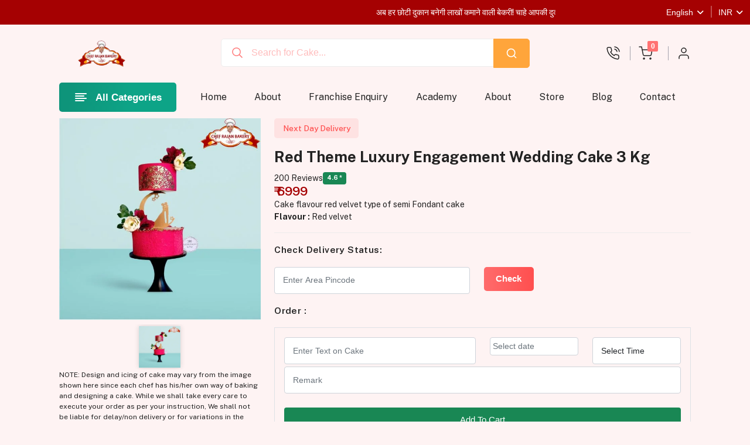

--- FILE ---
content_type: text/html; charset=UTF-8
request_url: https://www.chefrajanbakery.com/product/red-theme-luxury-engagement-wedding-cake-3-kg-
body_size: 16972
content:
<!DOCTYPE html>
<html lang="en">
<head>
        <meta http-equiv="Content-Type" content="text/html; charset=UTF-8">
    <meta http-equiv="X-UA-Compatible" content="IE=edge">
    <meta name="viewport" content="width=device-width, initial-scale=1.0">
    <meta name="description" content="Red theme luxury engagement wedding cake 3 kg ">
    <meta name="keywords" content="">
    <meta name="author" content="">
    <link rel="icon" href="" type="image/x-icon">
    <title>Red theme luxury engagement wedding cake 3 kg </title>
       <meta property="og:url"             content="https://www.chefrajanbakery.com/product/red-theme-luxury-engagement-wedding-cake-3-kg-">
<meta property="og:type"               content="article">
<meta property="og:title"              content="Red theme luxury engagement wedding cake 3 kg ">
<meta property="og:description"        content="Order Now Red theme luxury engagement wedding cake 3 kg  Pur Veg Cake">
<meta property="og:image"              content="https://www.chefrajanbakery.com/assets/mUpload/1701454151Image-1857.jpg">

      <!-- Google font -->
    <link rel="preconnect" href="https://fonts.gstatic.com/">
    <link href="https://fonts.googleapis.com/css2?family=Russo+One&amp;display=swap" rel="stylesheet">
    <link href="https://fonts.googleapis.com/css2?family=Exo+2:wght@400;500;600;700;800;900&amp;display=swap"
        rel="stylesheet">
    <link
        href="https://fonts.googleapis.com/css2?family=Public+Sans:ital,wght@0,100;0,200;0,300;0,400;0,500;0,600;0,700;0,800;0,900;1,100;1,200;1,300;1,400;1,500;1,600;1,700;1,800;1,900&amp;display=swap"
        rel="stylesheet">
    	<link href="https://code.jquery.com/ui/1.10.2/themes/smoothness/jquery-ui.css" rel="Stylesheet">

    <!-- bootstrap css -->
    <link id="rtl-link" rel="stylesheet" type="text/css" href="https://www.chefrajanbakery.com/assets/web/ng/css/vendors/bootstrap.css?v=13.8" />

    <!-- wow css -->
    <link rel="stylesheet" href="https://www.chefrajanbakery.com/assets/web/ng/css/animate.min.css?v=13.8" />

    <!-- font-awesome css -->
    <link rel="stylesheet" type="text/css" href="https://www.chefrajanbakery.com/assets/web/ng/css/vendors/font-awesome.css?v=13.8">
    <script> window._izq = window._izq || []; window._izq.push(["init" ]); </script>
      <script src="https://cdn.izooto.com/scripts/dfd33ed7dc608f7b07324c5ec765d8793ef35df2.js"></script>
    <!-- feather icon css -->
    <link rel="stylesheet" type="text/css" href="https://www.chefrajanbakery.com/assets/web/ng/css/vendors/feather-icon.css?v=13.8">

    <!-- slick css -->
    <link rel="stylesheet" type="text/css" href="https://www.chefrajanbakery.com/assets/web/ng/css/vendors/slick/slick.css?v=13.8">
    <link rel="stylesheet" type="text/css" href="https://www.chefrajanbakery.com/assets/web/ng/css/vendors/slick/slick-theme.css?v=13.8">

    <!-- Iconly css -->
    <link rel="stylesheet" type="text/css" href="https://www.chefrajanbakery.com/assets/web/ng/css/bulk-style.css?v=13.8">
    <link rel="stylesheet" href="https://cdn.jsdelivr.net/npm/@tarekraafat/autocomplete.js@10.2.7/dist/css/autoComplete.min.css">

    <!-- Template css -->
    <link id="color-link" rel="stylesheet" type="text/css" href="https://www.chefrajanbakery.com/assets/web/ng/css/style.css?v=13.8">
    <link rel="stylesheet" type="text/css" href="https://cdnjs.cloudflare.com/ajax/libs/bootstrap-datepicker/1.9.0/css/bootstrap-datepicker.css">
    <meta name="facebook-domain-verification" content="u5w0irsn6ucl9i3c2osmak67u7succ" />

   




<script type="text/javascript" src="https://platform-api.sharethis.com/js/sharethis.js#property=650022e27199c80012ad7c49&product=inline-share-buttons&source=platform" async="async"></script>
   </head>

<body class="theme-color-2 bg-effect" style="background-color: #f11d1d0d">


  <style>
   .autoComplete_wrapper>ul{
      z-index: 999;
   }

   /* width */
::-webkit-scrollbar {
  width: 5px;
  height:5px;
}

/* Track */
::-webkit-scrollbar-track {
  background: #f1f1f1;
}

/* Handle */
::-webkit-scrollbar-thumb {
  background: #A50102;
}

/* Handle on hover */
::-webkit-scrollbar-thumb:hover {
  background: #555;
}
    .nomenu .nav-link::before {
    content: "" !important;
    position: absolute;
    font-family: "Font Awesome 6 Free";
    font-weight: 900;
    right: -12px;
}
.product-box-4{
    padding:0px !important;
}
.product-box-4 .product-detail{
    padding:0px 5px 15px 8px;
}

.product-box-4 .product-image-2 img {
    margin: 0px 0 !important;
    border-top-right-radius: 5px;
    border-top-left-radius: 7px;
}
.label-flex{
    z-index:9;
}

.sd{
    
    border-top-left-radius: 7px !important;
    border-bottom-left-radius: 0px !important;
}

.product-box-4:hover .product-image img{
        transform: scale(0.95);
}

.ui-autocomplete{
   position: absolute;
    top: 115px;
    width: 40%;
    left: 30%;
}

.ui-menu .ui-menu-item {
    margin: 0;
    padding: 0;
    width: 100%;
    background: white;
    padding: 5px 6px;
    border-bottom: 1px solid #857a7a4f;
}

.ui-menu .ui-menu-item:hover {
   
    background: #ff4f4f;
}

.ui-widget-content {
    border: 1px solid #646464;
    
    border-radius: 10px;
}


.container {
    max-width: 1719px;
}


section, .section-t-space {
    padding-top: 10px;
    padding-bottom: 10px;
}



    </style>

<header class="">
   <div class="header-top">
      <div class="container">
         <div class="row">
            <div class="col-lg-9 col-9">
               <div class="top-left-header">
                  <i class="iconly-Bullhorn icli text-white"></i>
                  <marquee>
<span class="text-white">अब हर छोटी दुकान बनेगी लाखों कमाने वाली बेकरी! चाहे आपकी दुकान पान की हो, जनरल स्टोर, या किराना की, बस एक फ्रिज लगाइए और शुरू कीजिए Chef Rajan Bakery के साथ कमाई का नया सफर!   हम देंगे — ✅ 100% वेज केक और बेकरी प्रोडक्ट्स ✅ ब्रांडिंग और डिस्प्ले सपोर्ट ✅ रेगुलर सप्लाई और फ्री ट्रेनिंग ✅ ज़ीरो इन्वेस्टमेंट में हज़ारों का मुनाफा   अब मौका है — “हर दुकान बने Chef Rajan Bakery की मिनी शाखा!” रोज़ाना के छोटे सेल से महीने के लाखों की कमाई तक का सफर शुरू करें आज ही!   जुड़िए अभी: 9801465736 </span>
</marquee>

               </div>
            </div>
           
            <div class="col-lg-3 col-3">
               <ul class="about-list right-nav-about">
                  <li class="right-nav-list">
                     <div class="dropdown theme-form-select">
                        <button class="btn dropdown-toggle" type="button" id="select-language" data-bs-toggle="dropdown" aria-expanded="false">
                      
                        <span>English</span>
                        </button>
                        <ul class="dropdown-menu dropdown-menu-end" aria-labelledby="select-language">
                           <li>
                              <a class="dropdown-item" href="javascript:void(0)" id="english">
                            
                              <span>English</span>
                              </a>
                           </li>
                      
                        </ul>
                     </div>
                  </li>
                  <li class="right-nav-list">
                     <div class="dropdown theme-form-select">
                        <button class="btn dropdown-toggle" type="button" id="select-dollar" data-bs-toggle="dropdown" aria-expanded="false">
                        <span>INR</span>
                        </button>
                       
                     </div>
                  </li>
               </ul>
            </div>
         </div>
      </div>
   </div>
   <div class="top-nav top-header sticky-header">
      <div class="container-fluid-lg">
         <div class="row">
            <div class="col-12">
               <div class="navbar-top">
                  <button class="navbar-toggler d-xl-none d-inline navbar-menu-button" type="button" data-bs-toggle="offcanvas" data-bs-target="#primaryMenu">
                  <span class="navbar-toggler-icon">
                  <i class="fa-solid fa-bars"></i>
                  </span>
                  </button>
                  <a href="https://www.chefrajanbakery.com/" class="web-logo nav-logo">
                  <img src="https://www.chefrajanbakery.com/assets/logo.png" style="height:45px" class="img-fluid blur-up lazyloaded" alt="">
                  </a>
                  <div class="middle-box">
                     
                     <div class="search-box">
                        <div class="input-group">
                           <input type="search" class="form-control autocomplete" id="autocomplete" autocomplete="off" placeholder="I'm searching for" aria-label="Recipient's username" aria-describedby="button-addon2">
                           <button class="btn" type="button" id="button-addon2">
                              <svg xmlns="http://www.w3.org/2000/svg" width="24" height="24" viewBox="0 0 24 24" fill="none" stroke="currentColor" stroke-width="2" stroke-linecap="round" stroke-linejoin="round" class="feather feather-search">
                                 <circle cx="11" cy="11" r="8"></circle>
                                 <line x1="21" y1="21" x2="16.65" y2="16.65"></line>
                              </svg>
                           </button>
                        </div>
                     </div>
                  </div>
                  <div class="rightside-box">
                     <div class="search-full">
                        <div class="input-group">
                           <span class="input-group-text">
                              <svg xmlns="http://www.w3.org/2000/svg" width="24" height="24" viewBox="0 0 24 24" fill="none" stroke="currentColor" stroke-width="2" stroke-linecap="round" stroke-linejoin="round" class="feather feather-search font-light">
                                 <circle cx="11" cy="11" r="8"></circle>
                                 <line x1="21" y1="21" x2="16.65" y2="16.65"></line>
                              </svg>
                           </span>
                           <input type="text" class="form-control search-type" placeholder="Search here..">
                           <span class="input-group-text close-search">
                              <svg xmlns="http://www.w3.org/2000/svg" width="24" height="24" viewBox="0 0 24 24" fill="none" stroke="currentColor" stroke-width="2" stroke-linecap="round" stroke-linejoin="round" class="feather feather-x font-light">
                                 <line x1="18" y1="6" x2="6" y2="18"></line>
                                 <line x1="6" y1="6" x2="18" y2="18"></line>
                              </svg>
                           </span>
                        </div>
                     </div>
                     <ul class="right-side-menu">
                        <li class="right-side">
                           <div class="delivery-login-box">
                              <div class="delivery-icon">
                                 <div class="search-box">
                                    <svg xmlns="http://www.w3.org/2000/svg" width="24" height="24" viewBox="0 0 24 24" fill="none" stroke="currentColor" stroke-width="2" stroke-linecap="round" stroke-linejoin="round" class="feather feather-search">
                                       <circle cx="11" cy="11" r="8"></circle>
                                       <line x1="21" y1="21" x2="16.65" y2="16.65"></line>
                                    </svg>
                                 </div>
                              </div>
                           </div>
                        </li>
                        <li class="right-side">
                           <a href="tel:+91 9801465736" class="delivery-login-box">
                              <div class="delivery-icon">
                                 <svg xmlns="http://www.w3.org/2000/svg" width="24" height="24" viewBox="0 0 24 24" fill="none" stroke="currentColor" stroke-width="2" stroke-linecap="round" stroke-linejoin="round" class="feather feather-phone-call">
                                    <path d="M15.05 5A5 5 0 0 1 19 8.95M15.05 1A9 9 0 0 1 23 8.94m-1 7.98v3a2 2 0 0 1-2.18 2 19.79 19.79 0 0 1-8.63-3.07 19.5 19.5 0 0 1-6-6 19.79 19.79 0 0 1-3.07-8.67A2 2 0 0 1 4.11 2h3a2 2 0 0 1 2 1.72 12.84 12.84 0 0 0 .7 2.81 2 2 0 0 1-.45 2.11L8.09 9.91a16 16 0 0 0 6 6l1.27-1.27a2 2 0 0 1 2.11-.45 12.84 12.84 0 0 0 2.81.7A2 2 0 0 1 22 16.92z"></path>
                                 </svg>
                              </div>
                              <div class="delivery-detail">
                                 <h6>24/7 Delivery</h6>
                                 <h5>+91 9801465736</h5>
                              </div>
                           </a>
                        </li>
                       
                        <li class="right-side">
                           <div class="onhover-dropdown header-badge">
                            
                           <a href="https://www.chefrajanbakery.com/cart">
                             <button type="button" class="btn p-0 position-relative header-wishlist">
                                 <svg xmlns="http://www.w3.org/2000/svg" width="24" height="24" viewBox="0 0 24 24" fill="none" stroke="currentColor" stroke-width="2" stroke-linecap="round" stroke-linejoin="round" class="feather feather-shopping-cart">
                                    <circle cx="9" cy="21" r="1"></circle>
                                    <circle cx="20" cy="21" r="1"></circle>
                                    <path d="M1 1h4l2.68 13.39a2 2 0 0 0 2 1.61h9.72a2 2 0 0 0 2-1.61L23 6H6"></path>
                                 </svg>
                                 <span class="position-absolute top-0 start-100 translate-middle badge">0                                 <span class="visually-hidden">unread messages</span>
                                 </span>
                              </button>
                            </a>


                           </div>
                        </li>
                        <li class="right-side onhover-dropdown">
                           <div class="delivery-login-box">
                              <div class="delivery-icon">
                                 <svg xmlns="http://www.w3.org/2000/svg" width="24" height="24" viewBox="0 0 24 24" fill="none" stroke="currentColor" stroke-width="2" stroke-linecap="round" stroke-linejoin="round" class="feather feather-user">
                                    <path d="M20 21v-2a4 4 0 0 0-4-4H8a4 4 0 0 0-4 4v2"></path>
                                    <circle cx="12" cy="7" r="4"></circle>
                                 </svg>
                              </div>
                              <div class="delivery-detail">
                                 <h6>Hello,</h6>
                                 <h5>My Account</h5>
                              </div>
                           </div>
                           
                                                       <div class="onhover-div onhover-div-login">
                              <ul class="user-box-name">
                                 <li class="product-box-contain">
                                    <i></i>
                                    <a href="https://www.chefrajanbakery.com/login">Log In</a>
                                 </li>
                                 <li class="product-box-contain">
                                    <a href="https://www.chefrajanbakery.com/register">Register</a>
                                 </li>
                                
                              </ul>
                           </div>
                               


                        </li>
                     </ul>
                  </div>
               </div>
            </div>
         </div>
      </div>
   </div>
   <div class="container-fluid-lg">
      <div class="row">
         <div class="col-12">
            <div class="header-nav">
               <div class="header-nav-left">
                  <button class="dropdown-category">
                     <svg xmlns="http://www.w3.org/2000/svg" width="24" height="24" viewBox="0 0 24 24" fill="none" stroke="currentColor" stroke-width="2" stroke-linecap="round" stroke-linejoin="round" class="feather feather-align-left">
                        <line x1="17" y1="10" x2="3" y2="10"></line>
                        <line x1="21" y1="6" x2="3" y2="6"></line>
                        <line x1="21" y1="14" x2="3" y2="14"></line>
                        <line x1="17" y1="18" x2="3" y2="18"></line>
                     </svg>
                     <span>All Categories</span>
                  </button>
                  <div class="category-dropdown">
                     <div class="category-title">
                        <h5>Categories</h5>
                        <button type="button" class="btn p-0 close-button text-content">
                        <i class="fa-solid fa-xmark"></i>
                        </button>
                     </div>
                     <ul class="category-list">
                       
                     
                                                     <li class="onhover-category-list">
                                        <a href="https://www.chefrajanbakery.com/category/birthday-cakes" class="category-name">
                                            <!-- <img src="https://www.chefrajanbakery.com/assets/web/ng/svg/1/vegetable.svg" alt=""> -->
                                            <h6>Birthday cakes</h6>
                                          
                                        </a>
                                    </li>
                                                                    <li class="onhover-category-list">
                                        <a href="https://www.chefrajanbakery.com/category/cakes" class="category-name">
                                            <!-- <img src="https://www.chefrajanbakery.com/assets/web/ng/svg/1/vegetable.svg" alt=""> -->
                                            <h6>Cakes</h6>
                                          
                                        </a>
                                    </li>
                                                                    <li class="onhover-category-list">
                                        <a href="https://www.chefrajanbakery.com/category/cake-for-girls" class="category-name">
                                            <!-- <img src="https://www.chefrajanbakery.com/assets/web/ng/svg/1/vegetable.svg" alt=""> -->
                                            <h6>Cake for girls</h6>
                                          
                                        </a>
                                    </li>
                                                                    <li class="onhover-category-list">
                                        <a href="https://www.chefrajanbakery.com/category/cake-for-boys" class="category-name">
                                            <!-- <img src="https://www.chefrajanbakery.com/assets/web/ng/svg/1/vegetable.svg" alt=""> -->
                                            <h6>Cake for boys</h6>
                                          
                                        </a>
                                    </li>
                                                                    <li class="onhover-category-list">
                                        <a href="https://www.chefrajanbakery.com/category/2d-cakes" class="category-name">
                                            <!-- <img src="https://www.chefrajanbakery.com/assets/web/ng/svg/1/vegetable.svg" alt=""> -->
                                            <h6>2d cakes</h6>
                                          
                                        </a>
                                    </li>
                                                                    <li class="onhover-category-list">
                                        <a href="https://www.chefrajanbakery.com/category/3d-cakes-" class="category-name">
                                            <!-- <img src="https://www.chefrajanbakery.com/assets/web/ng/svg/1/vegetable.svg" alt=""> -->
                                            <h6>3d cakes </h6>
                                          
                                        </a>
                                    </li>
                                                                    <li class="onhover-category-list">
                                        <a href="https://www.chefrajanbakery.com/category/heart-shape-cakes" class="category-name">
                                            <!-- <img src="https://www.chefrajanbakery.com/assets/web/ng/svg/1/vegetable.svg" alt=""> -->
                                            <h6>Heart shape cakes</h6>
                                          
                                        </a>
                                    </li>
                                                                    <li class="onhover-category-list">
                                        <a href="https://www.chefrajanbakery.com/category/combos" class="category-name">
                                            <!-- <img src="https://www.chefrajanbakery.com/assets/web/ng/svg/1/vegetable.svg" alt=""> -->
                                            <h6>Combos</h6>
                                          
                                        </a>
                                    </li>
                                                                    <li class="onhover-category-list">
                                        <a href="https://www.chefrajanbakery.com/category/express-cakes" class="category-name">
                                            <!-- <img src="https://www.chefrajanbakery.com/assets/web/ng/svg/1/vegetable.svg" alt=""> -->
                                            <h6>Express cakes</h6>
                                          
                                        </a>
                                    </li>
                                                                    <li class="onhover-category-list">
                                        <a href="https://www.chefrajanbakery.com/category/signature-cakes" class="category-name">
                                            <!-- <img src="https://www.chefrajanbakery.com/assets/web/ng/svg/1/vegetable.svg" alt=""> -->
                                            <h6>Signature cakes</h6>
                                          
                                        </a>
                                    </li>
                                                                    <li class="onhover-category-list">
                                        <a href="https://www.chefrajanbakery.com/category/premium-cakes" class="category-name">
                                            <!-- <img src="https://www.chefrajanbakery.com/assets/web/ng/svg/1/vegetable.svg" alt=""> -->
                                            <h6>Premium cakes</h6>
                                          
                                        </a>
                                    </li>
                                                                    <li class="onhover-category-list">
                                        <a href="https://www.chefrajanbakery.com/category/butter-scotch-cakes" class="category-name">
                                            <!-- <img src="https://www.chefrajanbakery.com/assets/web/ng/svg/1/vegetable.svg" alt=""> -->
                                            <h6>Butter scotch cakes</h6>
                                          
                                        </a>
                                    </li>
                                                                    <li class="onhover-category-list">
                                        <a href="https://www.chefrajanbakery.com/category/black-forest-cakes" class="category-name">
                                            <!-- <img src="https://www.chefrajanbakery.com/assets/web/ng/svg/1/vegetable.svg" alt=""> -->
                                            <h6>Black forest cakes</h6>
                                          
                                        </a>
                                    </li>
                                                                    <li class="onhover-category-list">
                                        <a href="https://www.chefrajanbakery.com/category/red-velvet-cakes" class="category-name">
                                            <!-- <img src="https://www.chefrajanbakery.com/assets/web/ng/svg/1/vegetable.svg" alt=""> -->
                                            <h6>Red velvet cakes</h6>
                                          
                                        </a>
                                    </li>
                                                                    <li class="onhover-category-list">
                                        <a href="https://www.chefrajanbakery.com/category/chocolate-cakes" class="category-name">
                                            <!-- <img src="https://www.chefrajanbakery.com/assets/web/ng/svg/1/vegetable.svg" alt=""> -->
                                            <h6>Chocolate cakes</h6>
                                          
                                        </a>
                                    </li>
                                                                    <li class="onhover-category-list">
                                        <a href="https://www.chefrajanbakery.com/category/photo-cakes" class="category-name">
                                            <!-- <img src="https://www.chefrajanbakery.com/assets/web/ng/svg/1/vegetable.svg" alt=""> -->
                                            <h6>Photo cakes</h6>
                                          
                                        </a>
                                    </li>
                                                                    <li class="onhover-category-list">
                                        <a href="https://www.chefrajanbakery.com/category/designer-cakes" class="category-name">
                                            <!-- <img src="https://www.chefrajanbakery.com/assets/web/ng/svg/1/vegetable.svg" alt=""> -->
                                            <h6>Designer cakes</h6>
                                          
                                        </a>
                                    </li>
                                                                    <li class="onhover-category-list">
                                        <a href="https://www.chefrajanbakery.com/category/-top-wedding-anniversary-cakes" class="category-name">
                                            <!-- <img src="https://www.chefrajanbakery.com/assets/web/ng/svg/1/vegetable.svg" alt=""> -->
                                            <h6> Top Wedding Anniversary cakes</h6>
                                          
                                        </a>
                                    </li>
                                                                    <li class="onhover-category-list">
                                        <a href="https://www.chefrajanbakery.com/category/animal-characters-cakes" class="category-name">
                                            <!-- <img src="https://www.chefrajanbakery.com/assets/web/ng/svg/1/vegetable.svg" alt=""> -->
                                            <h6>Animal characters cakes</h6>
                                          
                                        </a>
                                    </li>
                                                                    <li class="onhover-category-list">
                                        <a href="https://www.chefrajanbakery.com/category/baptism-and-holy-communion-cakes" class="category-name">
                                            <!-- <img src="https://www.chefrajanbakery.com/assets/web/ng/svg/1/vegetable.svg" alt=""> -->
                                            <h6>Baptism & holy communion cakes</h6>
                                          
                                        </a>
                                    </li>
                                                                    <li class="onhover-category-list">
                                        <a href="https://www.chefrajanbakery.com/category/baby-shower-cakes" class="category-name">
                                            <!-- <img src="https://www.chefrajanbakery.com/assets/web/ng/svg/1/vegetable.svg" alt=""> -->
                                            <h6>Baby shower cakes</h6>
                                          
                                        </a>
                                    </li>
                                                                    <li class="onhover-category-list">
                                        <a href="https://www.chefrajanbakery.com/category/castle-cakes" class="category-name">
                                            <!-- <img src="https://www.chefrajanbakery.com/assets/web/ng/svg/1/vegetable.svg" alt=""> -->
                                            <h6>Castle cakes</h6>
                                          
                                        </a>
                                    </li>
                                                                    <li class="onhover-category-list">
                                        <a href="https://www.chefrajanbakery.com/category/hobbies-cakes" class="category-name">
                                            <!-- <img src="https://www.chefrajanbakery.com/assets/web/ng/svg/1/vegetable.svg" alt=""> -->
                                            <h6>Hobbies cakes</h6>
                                          
                                        </a>
                                    </li>
                                                                    <li class="onhover-category-list">
                                        <a href="https://www.chefrajanbakery.com/category/naughty-cakes" class="category-name">
                                            <!-- <img src="https://www.chefrajanbakery.com/assets/web/ng/svg/1/vegetable.svg" alt=""> -->
                                            <h6>Naughty cakes</h6>
                                          
                                        </a>
                                    </li>
                                                                    <li class="onhover-category-list">
                                        <a href="https://www.chefrajanbakery.com/category/machines-cakes" class="category-name">
                                            <!-- <img src="https://www.chefrajanbakery.com/assets/web/ng/svg/1/vegetable.svg" alt=""> -->
                                            <h6>Machines cakes</h6>
                                          
                                        </a>
                                    </li>
                                                                    <li class="onhover-category-list">
                                        <a href="https://www.chefrajanbakery.com/category/numerical-cakes" class="category-name">
                                            <!-- <img src="https://www.chefrajanbakery.com/assets/web/ng/svg/1/vegetable.svg" alt=""> -->
                                            <h6>Numerical cakes</h6>
                                          
                                        </a>
                                    </li>
                                                                    <li class="onhover-category-list">
                                        <a href="https://www.chefrajanbakery.com/category/doll-cakes" class="category-name">
                                            <!-- <img src="https://www.chefrajanbakery.com/assets/web/ng/svg/1/vegetable.svg" alt=""> -->
                                            <h6>Doll cakes</h6>
                                          
                                        </a>
                                    </li>
                                                                    <li class="onhover-category-list">
                                        <a href="https://www.chefrajanbakery.com/category/wedding-cakes" class="category-name">
                                            <!-- <img src="https://www.chefrajanbakery.com/assets/web/ng/svg/1/vegetable.svg" alt=""> -->
                                            <h6>Wedding cakes</h6>
                                          
                                        </a>
                                    </li>
                                                                    <li class="onhover-category-list">
                                        <a href="https://www.chefrajanbakery.com/category/tier-cakes" class="category-name">
                                            <!-- <img src="https://www.chefrajanbakery.com/assets/web/ng/svg/1/vegetable.svg" alt=""> -->
                                            <h6>Tier cakes</h6>
                                          
                                        </a>
                                    </li>
                                                                    <li class="onhover-category-list">
                                        <a href="https://www.chefrajanbakery.com/category/occasional-cakes" class="category-name">
                                            <!-- <img src="https://www.chefrajanbakery.com/assets/web/ng/svg/1/vegetable.svg" alt=""> -->
                                            <h6>Occasional cakes</h6>
                                          
                                        </a>
                                    </li>
                                                                    <li class="onhover-category-list">
                                        <a href="https://www.chefrajanbakery.com/category/valentines-day-cakes-trending-2025" class="category-name">
                                            <!-- <img src="https://www.chefrajanbakery.com/assets/web/ng/svg/1/vegetable.svg" alt=""> -->
                                            <h6>Valentines day cakes Trending 2025</h6>
                                          
                                        </a>
                                    </li>
                                                                    <li class="onhover-category-list">
                                        <a href="https://www.chefrajanbakery.com/category/rich-special-without-rum-veg-plum-cake" class="category-name">
                                            <!-- <img src="https://www.chefrajanbakery.com/assets/web/ng/svg/1/vegetable.svg" alt=""> -->
                                            <h6>Rich special without rum veg plum cake</h6>
                                          
                                        </a>
                                    </li>
                                                                    <li class="onhover-category-list">
                                        <a href="https://www.chefrajanbakery.com/category/christmas-cakes" class="category-name">
                                            <!-- <img src="https://www.chefrajanbakery.com/assets/web/ng/svg/1/vegetable.svg" alt=""> -->
                                            <h6>Christmas cakes</h6>
                                          
                                        </a>
                                    </li>
                                                                    <li class="onhover-category-list">
                                        <a href="https://www.chefrajanbakery.com/category/christmas-hampers" class="category-name">
                                            <!-- <img src="https://www.chefrajanbakery.com/assets/web/ng/svg/1/vegetable.svg" alt=""> -->
                                            <h6>Christmas hampers</h6>
                                          
                                        </a>
                                    </li>
                                                                    <li class="onhover-category-list">
                                        <a href="https://www.chefrajanbakery.com/category/top-trending-new-year-cakes-2026" class="category-name">
                                            <!-- <img src="https://www.chefrajanbakery.com/assets/web/ng/svg/1/vegetable.svg" alt=""> -->
                                            <h6>Top Trending New year cakes 2026</h6>
                                          
                                        </a>
                                    </li>
                                                                    <li class="onhover-category-list">
                                        <a href="https://www.chefrajanbakery.com/category/holi-cakes" class="category-name">
                                            <!-- <img src="https://www.chefrajanbakery.com/assets/web/ng/svg/1/vegetable.svg" alt=""> -->
                                            <h6>Holi cakes</h6>
                                          
                                        </a>
                                    </li>
                                                                    <li class="onhover-category-list">
                                        <a href="https://www.chefrajanbakery.com/category/diwali-gift-hampers" class="category-name">
                                            <!-- <img src="https://www.chefrajanbakery.com/assets/web/ng/svg/1/vegetable.svg" alt=""> -->
                                            <h6>Diwali gift hampers</h6>
                                          
                                        </a>
                                    </li>
                                                                    <li class="onhover-category-list">
                                        <a href="https://www.chefrajanbakery.com/category/easter-cakes" class="category-name">
                                            <!-- <img src="https://www.chefrajanbakery.com/assets/web/ng/svg/1/vegetable.svg" alt=""> -->
                                            <h6>Easter cakes</h6>
                                          
                                        </a>
                                    </li>
                                                                    <li class="onhover-category-list">
                                        <a href="https://www.chefrajanbakery.com/category/fathers-day-trending--cakes-design-2025" class="category-name">
                                            <!-- <img src="https://www.chefrajanbakery.com/assets/web/ng/svg/1/vegetable.svg" alt=""> -->
                                            <h6>Fathers day Trending  cakes design 2025</h6>
                                          
                                        </a>
                                    </li>
                                                                    <li class="onhover-category-list">
                                        <a href="https://www.chefrajanbakery.com/category/womens-day-cakes" class="category-name">
                                            <!-- <img src="https://www.chefrajanbakery.com/assets/web/ng/svg/1/vegetable.svg" alt=""> -->
                                            <h6>Womens day cakes</h6>
                                          
                                        </a>
                                    </li>
                                                                    <li class="onhover-category-list">
                                        <a href="https://www.chefrajanbakery.com/category/mothers-day--trending-cake-2025" class="category-name">
                                            <!-- <img src="https://www.chefrajanbakery.com/assets/web/ng/svg/1/vegetable.svg" alt=""> -->
                                            <h6>Mothers day  trending cake 2025</h6>
                                          
                                        </a>
                                    </li>
                                                                    <li class="onhover-category-list">
                                        <a href="https://www.chefrajanbakery.com/category/friendship-day-cakes" class="category-name">
                                            <!-- <img src="https://www.chefrajanbakery.com/assets/web/ng/svg/1/vegetable.svg" alt=""> -->
                                            <h6>Friendship day cakes</h6>
                                          
                                        </a>
                                    </li>
                                                                    <li class="onhover-category-list">
                                        <a href="https://www.chefrajanbakery.com/category/raksha-bandhan-cakes" class="category-name">
                                            <!-- <img src="https://www.chefrajanbakery.com/assets/web/ng/svg/1/vegetable.svg" alt=""> -->
                                            <h6>Raksha bandhan cakes</h6>
                                          
                                        </a>
                                    </li>
                                                                    <li class="onhover-category-list">
                                        <a href="https://www.chefrajanbakery.com/category/teachrs-day-cakes" class="category-name">
                                            <!-- <img src="https://www.chefrajanbakery.com/assets/web/ng/svg/1/vegetable.svg" alt=""> -->
                                            <h6>Teachrs day cakes</h6>
                                          
                                        </a>
                                    </li>
                                                                    <li class="onhover-category-list">
                                        <a href="https://www.chefrajanbakery.com/category/midnight-cakes" class="category-name">
                                            <!-- <img src="https://www.chefrajanbakery.com/assets/web/ng/svg/1/vegetable.svg" alt=""> -->
                                            <h6>Midnight cakes</h6>
                                          
                                        </a>
                                    </li>
                                                                    <li class="onhover-category-list">
                                        <a href="https://www.chefrajanbakery.com/category/most-popular-cakes" class="category-name">
                                            <!-- <img src="https://www.chefrajanbakery.com/assets/web/ng/svg/1/vegetable.svg" alt=""> -->
                                            <h6>Most popular cakes</h6>
                                          
                                        </a>
                                    </li>
                                                                    <li class="onhover-category-list">
                                        <a href="https://www.chefrajanbakery.com/category/festival-combos" class="category-name">
                                            <!-- <img src="https://www.chefrajanbakery.com/assets/web/ng/svg/1/vegetable.svg" alt=""> -->
                                            <h6>Festival combos</h6>
                                          
                                        </a>
                                    </li>
                                                                    <li class="onhover-category-list">
                                        <a href="https://www.chefrajanbakery.com/category/chef-rajan-special" class="category-name">
                                            <!-- <img src="https://www.chefrajanbakery.com/assets/web/ng/svg/1/vegetable.svg" alt=""> -->
                                            <h6>Chef rajan special</h6>
                                          
                                        </a>
                                    </li>
                                                                    <li class="onhover-category-list">
                                        <a href="https://www.chefrajanbakery.com/category/kids-cake-" class="category-name">
                                            <!-- <img src="https://www.chefrajanbakery.com/assets/web/ng/svg/1/vegetable.svg" alt=""> -->
                                            <h6>Kids cake </h6>
                                          
                                        </a>
                                    </li>
                                                                    <li class="onhover-category-list">
                                        <a href="https://www.chefrajanbakery.com/category/chef-rajan-spacial-cake-" class="category-name">
                                            <!-- <img src="https://www.chefrajanbakery.com/assets/web/ng/svg/1/vegetable.svg" alt=""> -->
                                            <h6>chef rajan spacial cake </h6>
                                          
                                        </a>
                                    </li>
                                                                    <li class="onhover-category-list">
                                        <a href="https://www.chefrajanbakery.com/category/bachelor-party-cake" class="category-name">
                                            <!-- <img src="https://www.chefrajanbakery.com/assets/web/ng/svg/1/vegetable.svg" alt=""> -->
                                            <h6>Bachelor party cake</h6>
                                          
                                        </a>
                                    </li>
                                                                    <li class="onhover-category-list">
                                        <a href="https://www.chefrajanbakery.com/category/coronavirus-special-cake-" class="category-name">
                                            <!-- <img src="https://www.chefrajanbakery.com/assets/web/ng/svg/1/vegetable.svg" alt=""> -->
                                            <h6>Coronavirus special cake </h6>
                                          
                                        </a>
                                    </li>
                                                                    <li class="onhover-category-list">
                                        <a href="https://www.chefrajanbakery.com/category/half-birthday--cake" class="category-name">
                                            <!-- <img src="https://www.chefrajanbakery.com/assets/web/ng/svg/1/vegetable.svg" alt=""> -->
                                            <h6>Half Birthday  cake</h6>
                                          
                                        </a>
                                    </li>
                                                                    <li class="onhover-category-list">
                                        <a href="https://www.chefrajanbakery.com/category/pull-me-up-cake-" class="category-name">
                                            <!-- <img src="https://www.chefrajanbakery.com/assets/web/ng/svg/1/vegetable.svg" alt=""> -->
                                            <h6>Pull Me Up Cake </h6>
                                          
                                        </a>
                                    </li>
                                                                    <li class="onhover-category-list">
                                        <a href="https://www.chefrajanbakery.com/category/wholesale-bakery-products-" class="category-name">
                                            <!-- <img src="https://www.chefrajanbakery.com/assets/web/ng/svg/1/vegetable.svg" alt=""> -->
                                            <h6>Wholesale Bakery products </h6>
                                          
                                        </a>
                                    </li>
                                                                    <li class="onhover-category-list">
                                        <a href="https://www.chefrajanbakery.com/category/wholesale-sweets-" class="category-name">
                                            <!-- <img src="https://www.chefrajanbakery.com/assets/web/ng/svg/1/vegetable.svg" alt=""> -->
                                            <h6>Wholesale sweets </h6>
                                          
                                        </a>
                                    </li>
                                                                    <li class="onhover-category-list">
                                        <a href="https://www.chefrajanbakery.com/category/wholesale-biscuits-" class="category-name">
                                            <!-- <img src="https://www.chefrajanbakery.com/assets/web/ng/svg/1/vegetable.svg" alt=""> -->
                                            <h6>Wholesale biscuits </h6>
                                          
                                        </a>
                                    </li>
                                                                    <li class="onhover-category-list">
                                        <a href="https://www.chefrajanbakery.com/category/wholesale-cake" class="category-name">
                                            <!-- <img src="https://www.chefrajanbakery.com/assets/web/ng/svg/1/vegetable.svg" alt=""> -->
                                            <h6>Wholesale cake</h6>
                                          
                                        </a>
                                    </li>
                                                                    <li class="onhover-category-list">
                                        <a href="https://www.chefrajanbakery.com/category/wholesale-pastry" class="category-name">
                                            <!-- <img src="https://www.chefrajanbakery.com/assets/web/ng/svg/1/vegetable.svg" alt=""> -->
                                            <h6>Wholesale pastry</h6>
                                          
                                        </a>
                                    </li>
                                                                    <li class="onhover-category-list">
                                        <a href="https://www.chefrajanbakery.com/category/wholesale-snacks" class="category-name">
                                            <!-- <img src="https://www.chefrajanbakery.com/assets/web/ng/svg/1/vegetable.svg" alt=""> -->
                                            <h6>Wholesale snacks</h6>
                                          
                                        </a>
                                    </li>
                                                                    <li class="onhover-category-list">
                                        <a href="https://www.chefrajanbakery.com/category/dry-cake" class="category-name">
                                            <!-- <img src="https://www.chefrajanbakery.com/assets/web/ng/svg/1/vegetable.svg" alt=""> -->
                                            <h6>Dry cake</h6>
                                          
                                        </a>
                                    </li>
                                                                    <li class="onhover-category-list">
                                        <a href="https://www.chefrajanbakery.com/category/delicious-ramadan-eid-mubarak-cake-" class="category-name">
                                            <!-- <img src="https://www.chefrajanbakery.com/assets/web/ng/svg/1/vegetable.svg" alt=""> -->
                                            <h6>Delicious Ramadan Eid Mubarak Cake </h6>
                                          
                                        </a>
                                    </li>
                                                                    <li class="onhover-category-list">
                                        <a href="https://www.chefrajanbakery.com/category/wholesale--butter-cookies-" class="category-name">
                                            <!-- <img src="https://www.chefrajanbakery.com/assets/web/ng/svg/1/vegetable.svg" alt=""> -->
                                            <h6>Wholesale  Butter Cookies </h6>
                                          
                                        </a>
                                    </li>
                                                                    <li class="onhover-category-list">
                                        <a href="https://www.chefrajanbakery.com/category/doctors-cake" class="category-name">
                                            <!-- <img src="https://www.chefrajanbakery.com/assets/web/ng/svg/1/vegetable.svg" alt=""> -->
                                            <h6>Doctors Cake</h6>
                                          
                                        </a>
                                    </li>
                                                                    <li class="onhover-category-list">
                                        <a href="https://www.chefrajanbakery.com/category/isro-space-aircraft-theme-cake-" class="category-name">
                                            <!-- <img src="https://www.chefrajanbakery.com/assets/web/ng/svg/1/vegetable.svg" alt=""> -->
                                            <h6>ISRO space aircraft theme cake </h6>
                                          
                                        </a>
                                    </li>
                                                                    <li class="onhover-category-list">
                                        <a href="https://www.chefrajanbakery.com/category/krishna-janmashtami-cake-" class="category-name">
                                            <!-- <img src="https://www.chefrajanbakery.com/assets/web/ng/svg/1/vegetable.svg" alt=""> -->
                                            <h6>Krishna Janmashtami cake </h6>
                                          
                                        </a>
                                    </li>
                                                                    <li class="onhover-category-list">
                                        <a href="https://www.chefrajanbakery.com/category/play-theam-cake-category" class="category-name">
                                            <!-- <img src="https://www.chefrajanbakery.com/assets/web/ng/svg/1/vegetable.svg" alt=""> -->
                                            <h6>Play Theam cake category</h6>
                                          
                                        </a>
                                    </li>
                                                                    <li class="onhover-category-list">
                                        <a href="https://www.chefrajanbakery.com/category/luxury-engagement-cake" class="category-name">
                                            <!-- <img src="https://www.chefrajanbakery.com/assets/web/ng/svg/1/vegetable.svg" alt=""> -->
                                            <h6>Luxury engagement cake</h6>
                                          
                                        </a>
                                    </li>
                                                                    <li class="onhover-category-list">
                                        <a href="https://www.chefrajanbakery.com/category/--top-customise-fondant-cake" class="category-name">
                                            <!-- <img src="https://www.chefrajanbakery.com/assets/web/ng/svg/1/vegetable.svg" alt=""> -->
                                            <h6>  Top Customise Fondant cake</h6>
                                          
                                        </a>
                                    </li>
                                                                    <li class="onhover-category-list">
                                        <a href="https://www.chefrajanbakery.com/category/top-trending-cake" class="category-name">
                                            <!-- <img src="https://www.chefrajanbakery.com/assets/web/ng/svg/1/vegetable.svg" alt=""> -->
                                            <h6>Top Trending Cake</h6>
                                          
                                        </a>
                                    </li>
                                                                    <li class="onhover-category-list">
                                        <a href="https://www.chefrajanbakery.com/category/milleta-butter--cookies--jowar-bajra-mrua-ragi-biscuits-" class="category-name">
                                            <!-- <img src="https://www.chefrajanbakery.com/assets/web/ng/svg/1/vegetable.svg" alt=""> -->
                                            <h6>Milleta Butter  Cookies  Jowar Bajra Mrua Ragi Biscuits </h6>
                                          
                                        </a>
                                    </li>
                                    	 

                       
                     </ul>
                  </div>
               </div>
               <div class="header-nav-middle">
                  <div class="main-nav navbar navbar-expand-xl navbar-light navbar-sticky">
                     <div class="offcanvas offcanvas-collapse order-xl-2" id="primaryMenu">
                        <div class="offcanvas-header navbar-shadow">
                           <h5>Menu</h5>
                           <button class="btn-close lead" type="button" data-bs-dismiss="offcanvas" aria-label="Close"></button>
                        </div>
                        <div class="offcanvas-body">
                           <ul class="navbar-nav">
                             
                           <li class="nav-item nomenu">
                                            <a class="nav-link" href="https://www.chefrajanbakery.com/">Home</a>
                                        </li>
                                        
                                        
                                          <li class="nav-item nomenu">
                                            <a class="nav-link" href="https://www.chefrajanbakery.com/about">About</a>
                                        </li>
                                        
                                          <li class="nav-item nomenu">
                                            <a class="nav-link" href="https://www.chefrajanbakery.com/franchise">Franchise Enquiry</a>
                                        </li>

                                          <li class="nav-item nomenu">
                                            <a class="nav-link" href="https://www.chefrajanbakery.com/academy">Academy</a>
                                        </li>

  <li class="nav-item nomenu">
                                            <a class="nav-link" href="https://www.chefrajanbakery.com/about">About</a>
                                        </li>

                                        <li class="nav-item nomenu">
                                            <a class="nav-link" href="https://www.chefrajanbakery.com/store">Store</a>
                                        </li>
                                        
                                          <li class="nav-item nomenu">
                                            <a class="nav-link" href="https://www.chefrajanbakery.com/blog">Blog</a>
                                        </li>
                                        
                                          <li class="nav-item nomenu">
                                            <a class="nav-link" href="https://www.chefrajanbakery.com/contact">Contact</a>
                                        </li>



                           </ul>
                        </div>
                     </div>
                  </div>
               </div>
               <div class="header-nav-right">
                 
               </div>
            </div>
         </div>
      </div>
   </div>
</header>
    <!-- mobile fix menu start -->
    <div class="mobile-menu d-md-none d-block mobile-cart">
        <ul>
            <li class="active">
                <a href="https://www.chefrajanbakery.com/">
                    <i class="iconly-Home icli"></i>
                    <span>Home</span>
                </a>
            </li>

            <li class="mobile-category">
                <a href="javascript:void(0)">
                    <i class="iconly-Category icli js-link"></i>
                    <span>Category</span>
                </a>
            </li>

            <li>
           
                <div class="" data-bs-toggle="modal" data-bs-target="#myModal">
                <a href="javascript:void(0)"  class="search-box">
              
              <i class="iconly-Search icli"></i>
              <span>Search</span>
            </a>
                </div>
            </li>


            <!-- <li>
           
            <button type="button" class="btn btn-primary" data-bs-toggle="modal" data-bs-target="#myModal">
  Launch demo modal
</button>
            </li> -->

            <li>
                <a href="" class="notifi-wishlist">
                    <i class="iconly-Heart icli"></i>
                    <span>Account</span>
                </a>
            </li>

            <li>
                <a href="cart">
                    <i class="iconly-Bag-2 icli fly-cate"></i>
                    <span>Cart</span>
                </a>
            </li>
        </ul>
    </div>
    <!-- mobile fix menu end -->

<meta property="og:url" content="https://www.chefrajanbakery.com/product/red-theme-luxury-engagement-wedding-cake-3-kg-" >
<meta property="og:type" content="article" >
<meta property="og:title" content="Red theme luxury engagement wedding cake 3 kg " >
<meta property="og:description" content="Order Now Red theme luxury engagement wedding cake 3 kg  Pur Veg Cake " >
<meta property="og:image" content="https://www.chefrajanbakery.com/assets/mUpload/1701454151Image-1857.jpg" >

<!-- Product Left Sidebar Start -->
<section class="product-section">
   <div class="container-fluid-lg">
      <div class="row">
         <div class="col-xxl-12 col-xl-12 col-lg-12 wow fadeInUp">
            <div class="row g-4">
               <div class="col-xl-4 wow fadeInUp">
                  <div class="product-left-box">
                     <div class="row g-2">
                        <div class="col-xxl-10 col-lg-12 col-md-10 order-xxl-2 order-lg-1 order-md-2">
                           <div class="product-main-2">
                              <div>
                                 <div class="slider-image">
                                    <img src="https://www.chefrajanbakery.com/assets/mUpload/1701454151Image-1857.jpg" id="img-1"
                                       data-zoom-image="https://www.chefrajanbakery.com/assets/mUpload/1701454151Image-1857.jpg"
                                       class="img-fluid image_zoom_cls-0 blur-up lazyload" alt="Red theme luxury engagement wedding cake 3 kg ">
                                 </div>
                              </div>
                                                         </div>
                        </div>

                        <div class="col-xxl-2 col-lg-12 col-md-2 order-xxl-1 order-lg-2 order-md-1">
                           <div class="left-slider-image-2 left-slider no-arrow slick-top">
                              <div>
                                 <div class="sidebar-image">
                                    <img src="https://www.chefrajanbakery.com/assets/mUpload/1701454151Image-1857.jpg"
                                       class="img-fluid blur-up lazyload" alt="Red theme luxury engagement wedding cake 3 kg ">
                                 </div>
                              </div>
                                                         </div>
                        </div>
                     </div>
                                          <p style="font-size: 12px;margin-bottom: 6px;">NOTE: Design and icing of cake may vary from the image shown here since each chef has his/her own way of baking and designing a cake.  While we shall take every care to execute your order as per your instruction, We shall not be liable for delay/non delivery or for variations in the order and decoration due to circumstances beyond our control.  Fresh cream items should be stored under refrigeration. Please present this receipt at the time of delivery. Order once given will not be cancelled/reversed at any cost.  I agree to the terms mentioned on the Memo</p>  
                                       </div>
               </div>
               
               <div class="col-xl-8 wow fadeInUp" data-wow-delay="0.1s">
                  <div class="right-box-contain">
                      
                        <h6 class="offer-top"> Next Day Delivery </h6> 
                                          
                     <h2 class="name">Red theme luxury engagement wedding cake 3 kg </h2>

                     <div class="d-flex">
                        <span>200 Reviews </span>  <span class="badge badge-secondary bg-success"> 4.6 *</span>
                     </div> 

                     <div class="price-rating">
                        <h3 class="theme-color price">₹ 6999 </h3>
                     </div>
                     
                     <div class="procuct-contain">
                        Cake flavour red velvet type of semi Fondant cake <br>
                                                <b> Flavour :</b> Red velvet                                              </div>

                     <style>
                        .youtube-video {
                           aspect-ratio: 16 / 9;
                           width: 100%;
                        }
                     </style>

                     
                     <div class="sharethis-inline-share-buttons"></div>

                     <div class="product-packege">
                        <div class="product-title pb-2">
                           <h4>Check Delivery Status: </h4>
                        </div>
                        <div class="row">
                           <div class="col-md-12">
                                                         </div>   
                           
                           <div class="col-lg-7 col-md-7 col-sm-7 ">
                              <form method="post">
                                 <div class="row">
                                    <div class="col-md-10 col-9">     
                                       <input type="number" name="dpincode" class="form-control" maxlength="7" placeholder="Enter Area Pincode" required>
                                    </div>
                                    <div class="col-md-2 col-2">  
                                       <input type="submit" class="btn btn-animation btn-md fw-bold ms-auto" value="Check">
                                    </div>
                                 </div>
                              </form>
                           </div>   
                        </div>
                     </div>

                     <form method="post" action="https://www.chefrajanbakery.com/cart" enctype="multipart/form-data">
                        <div class="product-title pb-2">
                           <h4>Order : </h4>
                        </div>                   

                        <input type="hidden" name="pid" value="2025">
                        <input type="hidden" name="qty" value="1">

                        <div class="border pt-3 pb-3 px-3 py-3">
                           <div class="row">
                                                            <div class="col-lg-6 col-md-6 col-sm-6 pb-1">
                                 <input type="text" name="cmsg" class="form-control" placeholder="Enter Text on Cake">
                              </div>	

                              <div class="col-lg-3 col-md-3 col-sm-3 pb-1">
                                    
                                    <input type="text" name="del_date" class="form-control datepicker" placeholder="Select date">
                                    
                              </div>

                              <div class="col-lg-3 col-md-3 col-sm-3 pb-1">	
                                 <select class="form-control" name="del_time" required>
                                    <option value="">Select Time</option>
                                    <option value="11:00 to 12:00 PM">11:00 AM - 12:00 PM</option>
                                    <option value="12:00 to 13:00 PM">12:00 PM - 13:00 PM</option>
                                    <option value="13:00 to 14:00 PM">13:00 PM - 14:00 PM</option>
                                    <option value="14:00 to 15:00 PM">14:00 PM - 15:00 PM</option>
                                    <option value="15:00 to 16:00 PM">15:00 PM - 16:00 PM</option>
                                    <option value="16:00 to 17:00 PM">16:00 PM - 17:00 PM</option>
                                    <option value="17:00 to 18:00 PM">17:00 PM - 18:00 PM</option>
                                 </select>			 
                              </div>

                              
                              <div class="col-lg-12 col-md-12 col-sm-12 pb-1">
                                 <input type="text" name="cremark" class="form-control" placeholder="Remark">
                              </div>	
                                                         </div>

                           <div class="note-box product-packege">
                              <button type="submit" class="btn btn-md bg-success cart-button text-white w-100">Add To Cart</button>
                           </div>
                        </div>
                     </form>

                     <!-- Rest of your code remains the same -->
                     <div class="pt-5">
                        <div class="title">
                           <h3>Pick an Upgrade</h3>
                           <span class="title-leaf">
                              <svg class="icon-width">
                                 <use xlink:href="../assets/svg/leaf.svg#leaf"></use>
                              </svg>
                           </span>
                        </div>

                        <style>
                           .sd1{
                              border-top-left-radius: 7px !important;
                              border-bottom-left-radius: 0px !important;
                              background-color: #008857;
                              color: #fff;
                           }
                        </style>

                        <div class="row">
                           <div class="col-12">
                              <div class="slider-7_1 arrow-slider img-slider">
                                                     
                                 <div>
                                    <div class="product-box-4 wow fadeInUp">
                                       <div class="product-image product-image-2">
                                          <div class="label-flex">
                                                                                          <div class="discount"><label>Next Day</label></div>
                                                     
                                          </div>
                                          <a href="https://www.chefrajanbakery.com/product/a-hanging-chandelier--top-trending-luxury-cake-5-kg-">
                                             <img src="https://www.chefrajanbakery.com/assets/mUpload/1702055036Image-2430.jpg"
                                                class="img-fluid blur-up lazyload" alt="A hanging chandelier  Top Trending luxury cake 5 kg ">
                                          </a>
                                       </div>
                                       <div class="product-detail">
                                          <a href="https://www.chefrajanbakery.com/product/a-hanging-chandelier--top-trending-luxury-cake-5-kg-">
                                             <h5 class="name text-title">A hanging chandelier  Top Trending luxury cake 5 kg </h5>
                                          </a>
                                          <h5 class="price theme-color">Rs 9999 /-</h5>
                                       </div>
                                    </div>
                                 </div>
                                                     
                                 <div>
                                    <div class="product-box-4 wow fadeInUp">
                                       <div class="product-image product-image-2">
                                          <div class="label-flex">
                                                                                          <div class="discount"><label>Next Day</label></div>
                                                     
                                          </div>
                                          <a href="https://www.chefrajanbakery.com/product/round-ring-luxury-cake-3-kg-">
                                             <img src="https://www.chefrajanbakery.com/assets/mUpload/1701782642IMG-20231205-WA0021.jpg"
                                                class="img-fluid blur-up lazyload" alt="Round ring luxury cake 5 kg ">
                                          </a>
                                       </div>
                                       <div class="product-detail">
                                          <a href="https://www.chefrajanbakery.com/product/round-ring-luxury-cake-3-kg-">
                                             <h5 class="name text-title">Round ring luxury cake 5 kg </h5>
                                          </a>
                                          <h5 class="price theme-color">Rs 8999 /-</h5>
                                       </div>
                                    </div>
                                 </div>
                                                     
                                 <div>
                                    <div class="product-box-4 wow fadeInUp">
                                       <div class="product-image product-image-2">
                                          <div class="label-flex">
                                                                                          <div class="discount"><label>Next Day</label></div>
                                                     
                                          </div>
                                          <a href="https://www.chefrajanbakery.com/product/luxury-beautiful-engagement-cake-6-kg-">
                                             <img src="https://www.chefrajanbakery.com/assets/mUpload/1701452319Image-7325.jpg"
                                                class="img-fluid blur-up lazyload" alt="Luxury beautiful engagement cake 6 kg ">
                                          </a>
                                       </div>
                                       <div class="product-detail">
                                          <a href="https://www.chefrajanbakery.com/product/luxury-beautiful-engagement-cake-6-kg-">
                                             <h5 class="name text-title">Luxury beautiful engagement cake 6 kg </h5>
                                          </a>
                                          <h5 class="price theme-color">Rs 8299 /-</h5>
                                       </div>
                                    </div>
                                 </div>
                                                     
                                 <div>
                                    <div class="product-box-4 wow fadeInUp">
                                       <div class="product-image product-image-2">
                                          <div class="label-flex">
                                                                                          <div class="discount"><label>Next Day</label></div>
                                                     
                                          </div>
                                          <a href="https://www.chefrajanbakery.com/product/luxury-hanging--amazing-wedding-cake-5-kg-">
                                             <img src="https://www.chefrajanbakery.com/assets/mUpload/1701453170Image-3894.jpg"
                                                class="img-fluid blur-up lazyload" alt="Luxury hanging  amazing wedding cake 5 kg ">
                                          </a>
                                       </div>
                                       <div class="product-detail">
                                          <a href="https://www.chefrajanbakery.com/product/luxury-hanging--amazing-wedding-cake-5-kg-">
                                             <h5 class="name text-title">Luxury hanging  amazing wedding cake 5 kg </h5>
                                          </a>
                                          <h5 class="price theme-color">Rs 8299 /-</h5>
                                       </div>
                                    </div>
                                 </div>
                                                     
                                 <div>
                                    <div class="product-box-4 wow fadeInUp">
                                       <div class="product-image product-image-2">
                                          <div class="label-flex">
                                                                                          <div class="discount"><label>Next Day</label></div>
                                                     
                                          </div>
                                          <a href="https://www.chefrajanbakery.com/product/top-10-luxury-engagement-cake-5-kg-">
                                             <img src="https://www.chefrajanbakery.com/assets/mUpload/1701453242Image-5636.jpg"
                                                class="img-fluid blur-up lazyload" alt="Top 10 luxury engagement cake 5 kg ">
                                          </a>
                                       </div>
                                       <div class="product-detail">
                                          <a href="https://www.chefrajanbakery.com/product/top-10-luxury-engagement-cake-5-kg-">
                                             <h5 class="name text-title">Top 10 luxury engagement cake 5 kg </h5>
                                          </a>
                                          <h5 class="price theme-color">Rs 8299 /-</h5>
                                       </div>
                                    </div>
                                 </div>
                                                     
                                 <div>
                                    <div class="product-box-4 wow fadeInUp">
                                       <div class="product-image product-image-2">
                                          <div class="label-flex">
                                                                                          <div class="discount"><label>Next Day</label></div>
                                                     
                                          </div>
                                          <a href="https://www.chefrajanbakery.com/product/luxury-first-wedding-anniversary-cake-5-kg-">
                                             <img src="https://www.chefrajanbakery.com/assets/mUpload/1701453340Image-2380.jpg"
                                                class="img-fluid blur-up lazyload" alt="Luxury first wedding anniversary cake 5 kg ">
                                          </a>
                                       </div>
                                       <div class="product-detail">
                                          <a href="https://www.chefrajanbakery.com/product/luxury-first-wedding-anniversary-cake-5-kg-">
                                             <h5 class="name text-title">Luxury first wedding anniversary cake 5 kg </h5>
                                          </a>
                                          <h5 class="price theme-color">Rs 8299 /-</h5>
                                       </div>
                                    </div>
                                 </div>
                                                     
                                 <div>
                                    <div class="product-box-4 wow fadeInUp">
                                       <div class="product-image product-image-2">
                                          <div class="label-flex">
                                                                                          <div class="discount"><label>Next Day</label></div>
                                                     
                                          </div>
                                          <a href="https://www.chefrajanbakery.com/product/luxury-heart-engagement-cakes-5-kg-">
                                             <img src="https://www.chefrajanbakery.com/assets/mUpload/1701453465Image-5006.jpg"
                                                class="img-fluid blur-up lazyload" alt="Luxury heart engagement cakes 5 kg ">
                                          </a>
                                       </div>
                                       <div class="product-detail">
                                          <a href="https://www.chefrajanbakery.com/product/luxury-heart-engagement-cakes-5-kg-">
                                             <h5 class="name text-title">Luxury heart engagement cakes 5 kg </h5>
                                          </a>
                                          <h5 class="price theme-color">Rs 8299 /-</h5>
                                       </div>
                                    </div>
                                 </div>
                                                     
                                 <div>
                                    <div class="product-box-4 wow fadeInUp">
                                       <div class="product-image product-image-2">
                                          <div class="label-flex">
                                                                                          <div class="discount"><label>Next Day</label></div>
                                                     
                                          </div>
                                          <a href="https://www.chefrajanbakery.com/product/luxury-engagement-cake-red-theme-5-kg">
                                             <img src="https://www.chefrajanbakery.com/assets/mUpload/1701453537Image-6006.jpg"
                                                class="img-fluid blur-up lazyload" alt="Luxury engagement cake red theme 5 kg">
                                          </a>
                                       </div>
                                       <div class="product-detail">
                                          <a href="https://www.chefrajanbakery.com/product/luxury-engagement-cake-red-theme-5-kg">
                                             <h5 class="name text-title">Luxury engagement cake red theme 5 kg</h5>
                                          </a>
                                          <h5 class="price theme-color">Rs 8299 /-</h5>
                                       </div>
                                    </div>
                                 </div>
                                                     
                                 <div>
                                    <div class="product-box-4 wow fadeInUp">
                                       <div class="product-image product-image-2">
                                          <div class="label-flex">
                                                                                          <div class="discount"><label>Next Day</label></div>
                                                     
                                          </div>
                                          <a href="https://www.chefrajanbakery.com/product/luxury-amazing-wedding-cake-5-kg-">
                                             <img src="https://www.chefrajanbakery.com/assets/mUpload/1701454068Image-3777.jpg"
                                                class="img-fluid blur-up lazyload" alt="Luxury amazing wedding cake 5 kg ">
                                          </a>
                                       </div>
                                       <div class="product-detail">
                                          <a href="https://www.chefrajanbakery.com/product/luxury-amazing-wedding-cake-5-kg-">
                                             <h5 class="name text-title">Luxury amazing wedding cake 5 kg </h5>
                                          </a>
                                          <h5 class="price theme-color">Rs 8299 /-</h5>
                                       </div>
                                    </div>
                                 </div>
                                                     
                                 <div>
                                    <div class="product-box-4 wow fadeInUp">
                                       <div class="product-image product-image-2">
                                          <div class="label-flex">
                                                                                          <div class="discount"><label>Next Day</label></div>
                                                     
                                          </div>
                                          <a href="https://www.chefrajanbakery.com/product/luxury-trending-engagement-ring-cake-5-kg-">
                                             <img src="https://www.chefrajanbakery.com/assets/mUpload/173721112120250118_190255_0000_s4qNz5Yy8D.jpeg"
                                                class="img-fluid blur-up lazyload" alt="Luxury trending engagement ring cake 5 kg ">
                                          </a>
                                       </div>
                                       <div class="product-detail">
                                          <a href="https://www.chefrajanbakery.com/product/luxury-trending-engagement-ring-cake-5-kg-">
                                             <h5 class="name text-title">Luxury trending engagement ring cake 5 kg </h5>
                                          </a>
                                          <h5 class="price theme-color">Rs 7999 /-</h5>
                                       </div>
                                    </div>
                                 </div>
                                                     
                                 <div>
                                    <div class="product-box-4 wow fadeInUp">
                                       <div class="product-image product-image-2">
                                          <div class="label-flex">
                                                                                          <div class="discount"><label>Next Day</label></div>
                                                     
                                          </div>
                                          <a href="https://www.chefrajanbakery.com/product/luxury-trending-just-engage-cake-5-kg-">
                                             <img src="https://www.chefrajanbakery.com/assets/mUpload/173347276120241206_132124_0000_bWJKM4vX8U.jpeg"
                                                class="img-fluid blur-up lazyload" alt="Luxury trending just engage cake 5 kg ">
                                          </a>
                                       </div>
                                       <div class="product-detail">
                                          <a href="https://www.chefrajanbakery.com/product/luxury-trending-just-engage-cake-5-kg-">
                                             <h5 class="name text-title">Luxury trending just engage cake 5 kg </h5>
                                          </a>
                                          <h5 class="price theme-color">Rs 7999 /-</h5>
                                       </div>
                                    </div>
                                 </div>
                                                     
                                 <div>
                                    <div class="product-box-4 wow fadeInUp">
                                       <div class="product-image product-image-2">
                                          <div class="label-flex">
                                                                                          <div class="discount"><label>Next Day</label></div>
                                                     
                                          </div>
                                          <a href="https://www.chefrajanbakery.com/product/luxury-trending-just-engage--red-suits-cake-5-kg-">
                                             <img src="https://www.chefrajanbakery.com/assets/mUpload/173347285820241206_131808_0000_CDXDPbJ21u.jpeg"
                                                class="img-fluid blur-up lazyload" alt="Luxury trending just engage  red suits Cake 5 kg ">
                                          </a>
                                       </div>
                                       <div class="product-detail">
                                          <a href="https://www.chefrajanbakery.com/product/luxury-trending-just-engage--red-suits-cake-5-kg-">
                                             <h5 class="name text-title">Luxury trending just engage  red suits Cake 5 kg </h5>
                                          </a>
                                          <h5 class="price theme-color">Rs 7999 /-</h5>
                                       </div>
                                    </div>
                                 </div>
                                                     
                                 <div>
                                    <div class="product-box-4 wow fadeInUp">
                                       <div class="product-image product-image-2">
                                          <div class="label-flex">
                                                                                          <div class="discount"><label>Next Day</label></div>
                                                     
                                          </div>
                                          <a href="https://www.chefrajanbakery.com/product/new-trending--wedding-engagement-cake-5-kg-">
                                             <img src="https://www.chefrajanbakery.com/assets/mUpload/175231965420250706_173603_0000.jpeg"
                                                class="img-fluid blur-up lazyload" alt="New trending  wedding engagement cake 5 kg ">
                                          </a>
                                       </div>
                                       <div class="product-detail">
                                          <a href="https://www.chefrajanbakery.com/product/new-trending--wedding-engagement-cake-5-kg-">
                                             <h5 class="name text-title">New trending  wedding engagement cake 5 kg </h5>
                                          </a>
                                          <h5 class="price theme-color">Rs 7999 /-</h5>
                                       </div>
                                    </div>
                                 </div>
                                                     
                                 <div>
                                    <div class="product-box-4 wow fadeInUp">
                                       <div class="product-image product-image-2">
                                          <div class="label-flex">
                                                                                          <div class="discount"><label>Next Day</label></div>
                                                     
                                          </div>
                                          <a href="https://www.chefrajanbakery.com/product/top-10-best-beautiful-cake-design-engagement-anniversary-wedding-cake-6-kg-pineapple-">
                                             <img src="https://www.chefrajanbakery.com/assets/mUpload/1684837120Image-2679.jpg"
                                                class="img-fluid blur-up lazyload" alt="Top 10 best beautiful cake design engagement anniversary wedding cake 6 kg pineapple ">
                                          </a>
                                       </div>
                                       <div class="product-detail">
                                          <a href="https://www.chefrajanbakery.com/product/top-10-best-beautiful-cake-design-engagement-anniversary-wedding-cake-6-kg-pineapple-">
                                             <h5 class="name text-title">Top 10 best beautiful cake design engagement anniversary wedding cake 6 kg pineapple </h5>
                                          </a>
                                          <h5 class="price theme-color">Rs 7199 /-</h5>
                                       </div>
                                    </div>
                                 </div>
                                                               </div>
                           </div>
                        </div>
                     </div>

                     <!-- Continue with the rest of your content -->
                  </div>
               </div>
            </div>
         </div>
      </div>
   </div>
</section>
<!-- Product Left Sidebar End -->
<script type="text/javascript">
var Tawk_API=Tawk_API||{}, Tawk_LoadStart=new Date();
(function(){
var s1=document.createElement("script"),s0=document.getElementsByTagName("script")[0];
s1.async=true;
s1.src='https://embed.tawk.to/5fc914a1920fc91564cd2cf2/default';
s1.charset='UTF-8';
s1.setAttribute('crossorigin','*');
s0.parentNode.insertBefore(s1,s0);
})();
</script> 




<!-- The Modal -->
<div class="modal" id="myModal">
  <div class="modal-dialog">
    <div class="modal-content">

      <!-- Modal Header -->
      <div class="modal-header">
        <h4 class="modal-title">Search</h4>
        <button type="button" class="btn-close" data-bs-dismiss="modal"></button>
      </div>

      <!-- Modal body -->
      <div class="modal-body">
      <div class="search-box">
                        <div class="input-group">
                           <input type="search" class="form-control " id="autocomplete1x" autocomplete="off" placeholder="I'm searching for">
                          
                        </div>
                     </div>
      </div>

      

    </div>
  </div>
</div>

    <!-- Footer Start -->

   
    <footer class="section-t-space footer-section-2">
        <div class="container-fluid-lg">
            

            
            
            <div class="main-footer">
                <div class="row g-md-4 gy-sm-5 gy-2">
                   
                    <div class="col-xxl-4 col-xl-4 col-sm-6">
                        <a href="https://www.chefrajanbakery.com/" class="foot-logo">
                            <img src="https://www.chefrajanbakery.com/assets/logo.png" class="img-fluid" alt="">
                        </a>
                        <p class="information-text">Best Bakery, Chef Rajan Bakers is one of the best bakeries in India We offer Online cake delivery with midnight and within 2 hrs express delivery in Patna</p>
                        <ul class="social-icon pt-2">
                            <li>
                                <a href="https://www.facebook.com/RAJANBAKERYPATNA/">
                                    <i class="fab fa-facebook-f"></i>
                                </a>
                            </li>
                            <li>
                                <a href="https://www.youtube.com/channel/UCMdm0G7yFF8qv4DIo9rp_OQ/">
                                    <i class="fab fa-youtube"></i>
                                </a>
                            </li>
                            <li>
                                <a href="https://twitter.com/RajanBakery?s=09">
                                    <i class="fab fa-twitter"></i>
                                </a>
                            </li>
                            <li>
                                <a href="https://instagram.com/chefrajanbakery">
                                    <i class="fab fa-instagram"></i>
                                </a>
                            </li>
                           
                        </ul>

                        <div class="social-app mt-sm-4 mt-3 mb-4">
                            <ul>
                                <li>
                                    <a href="https://play.google.com/store/apps/details?id=com.chefrajan.user&hl=en_IN&gl=US" target="_blank">
                                        <img src="https://www.chefrajanbakery.com/assets/web/ng/images/playstore.svg" class="blur-up lazyload" alt="">
                                    </a>
                                </li>
                                <li>
                                    <a href="https://apps.apple.com/my/app/chef-rajan-bakery/id1575759760" target="_blank">
                                        <img src="https://www.chefrajanbakery.com/assets/web/ng/images/appstore.svg" class="blur-up lazyload" alt="">
                                    </a>
                                </li>
                            </ul>
                        </div>
                    </div>

                    <div class="col-xxl-2 col-xl-2 col-sm-6">
                        <div class="footer-title">
                            <h4>About</h4>
                        </div>
                        <ul class="footer-list footer-contact mb-sm-0 mb-3">
                            <li>
                                <a href="/about" class="footer-contain-2">
                                    <i class="fas fa-angle-right"></i>About Us</a>
                            </li>
                            <li>
                                <a href="/contact" class="footer-contain-2">
                                    <i class="fas fa-angle-right"></i>Contact Us</a>
                            </li>
                            <li>
                                <a href="https://www.chefrajanbakery.com/terms-conditions" class="footer-contain-2">
                                    <i class="fas fa-angle-right"></i>Terms & Coditions</a>
                            </li>
                            <!-- <li>
                                <a href="careers.html" class="footer-contain-2">
                                    <i class="fas fa-angle-right"></i>Careers</a>
                            </li> -->
                            <li>
                                <a href="https://www.chefrajanbakery.com/blog" class="footer-contain-2">
                                    <i class="fas fa-angle-right"></i>Latest Blog</a>
                            </li>
                        </ul>
                    </div>

                    <div class="col-xxl-2 col-xl-2 col-sm-6">
                        <div class="footer-title">
                            <h4>Useful Link</h4>
                        </div>
                        <ul class="footer-list footer-contact mb-sm-0 mb-3">
                            <li>
                                <a href="/myorders" class="footer-contain-2">
                                    <i class="fas fa-angle-right"></i>Your Order</a>
                            </li>
                            <li>
                                <a href="/myorders" class="footer-contain-2">
                                    <i class="fas fa-angle-right"></i>Your Account</a>
                            </li>
                            <li>
                                <a href="/myorders" class="footer-contain-2">
                                    <i class="fas fa-angle-right"></i>Track Orders</a>
                            </li>
                            
                            <li>
                                <a href="faq.html" class="footer-contain-2">
                                    <i class="fas fa-angle-right"></i>FAQs</a>
                            </li>
                        </ul>
                    </div>


                    <div class="col-xxl-4 col-xl-4 col-sm-6">
                        <div class="footer-title">
                            <h4>Store Information</h4>
                        </div>
                        <ul class="footer-address footer-contact">
                            <li>
                                <a href="javascript:void(0)">
                                    <div class="inform-box flex-start-box">
                                        <i data-feather="map-pin"></i>
                                        <p> <b>Head office: </b>Sri Ramnagri, Sector-4 Gandhi Nagar, Patliputra Station Road Patna.,
Patna - 800025</p>
                                    </div>
                                </a>
                            </li>

                            <li>
                                <a href="javascript:void(0)">
                                    <div class="inform-box">
                                        <i data-feather="phone"></i>
                                        <p>Call us: +91 9801465736</p>
                                    </div>
                                </a>
                            </li>
                            
                            
                             <li>
                                <a href="javascript:void(0)">
                                    <div class="inform-box">
                                        <i data-feather="phone"></i>
                                        <p>Whatsapp: +918252585807</p>
                                    </div>
                                </a>
                            </li>

                            <li>
                                <a href="javascript:void(0)">
                                    <div class="inform-box">
                                        <i data-feather="mail"></i>
                                        <p>Email : info@chefrajanbakery.com</p>
                                    </div>
                                </a>
                            </li>

                         
                        </ul>
                    </div>
               
                </div>
            </div>

            <div class="sub-footer section-small-space">
                <div class="left-footer">
                    <p>2026 Copyright - Chefrajanbakery</p>
                </div>
                <div class="right-footer">
                    <ul class="payment-box">
                        <li>
                            <img src="https://www.chefrajanbakery.com/assets/web/ng/images/icon/paymant/visa.png" alt="">
                        </li>
                        <li>
                            <img src="https://www.chefrajanbakery.com/assets/web/ng/images/icon/paymant/discover.png" alt="">
                        </li>
                        <li>
                            <img src="https://www.chefrajanbakery.com/assets/web/ng/images/icon/paymant/american.png" alt="">
                        </li>
                        <li>
                            <img src="https://www.chefrajanbakery.com/assets/web/ng/images/icon/paymant/master-card.png" alt="">
                        </li>
                        <li>
                            <img src="https://www.chefrajanbakery.com/assets/web/ng/images/icon/paymant/giro-pay.png" alt="">
                        </li>
                    </ul>
                </div>
            </div>
        </div>
    </footer>








    <!-- Footer End -->
    <script src="https://cdnjs.cloudflare.com/ajax/libs/jquery/3.7.0/jquery.min.js" ></script>
 
<script>

$("form#rateform").on("submit",function(e){
   
    var rate=parseInt($("#ratevalue").val());
    
    if(rate>0){
      return true;  
    }else{
         e.preventDefault();
         return false;
         alert("Please provde rate");
    }
    
})

			    $(".rate").hover(function(){
			        
			        var node=$(this).data("node");
			        for(var i=1;i<=5;i++){
			            $("#rate"+i).removeClass("filled");
			            $("#rate"+i).addClass("empty");
			        }
			        for(var i=1;i<=node;i++){
			            $("#rate"+i).removeClass("empty");
			            $("#rate"+i).addClass("filled");
			        }
			        $("#ratevalue").val(node);
			    })
			</script>
		<script>
			function openRightMenu() {
				document.getElementById("rightMenu").style.display = "block";
			}
			function closeRightMenu() {
				document.getElementById("rightMenu").style.display = "none";
			}
		</script>
		
		<script>
			function openLeftMenu() {
				document.getElementById("leftMenu").style.display = "block";
			}
			function closeLeftMenu() {
				document.getElementById("leftMenu").style.display = "none";
			}
		</script>
		
		
    
<script>
    $(".codclick").on("click",function(){
        var url=$(this).data("href");
       
        $(this).html("Processing...");
        $(this).attr("disabled","disabled");
         window.location.href=url;
    })
</script>
	
    						
											
											    <!-- latest jquery-->
    <script src="https://www.chefrajanbakery.com/assets/web/ng/js/jquery-3.6.0.min.js?v=13.1.1"></script> 
    <script src="https://www.chefrajanbakery.com/assets/web/ng/js/autoComplete.js"></script>

    <!-- jquery ui-->
    <script src="https://www.chefrajanbakery.com/assets/web/ng/js/jquery-ui.min.js?v=13.1.1"></script>

    <!-- Bootstrap js-->
    <script src="https://www.chefrajanbakery.com/assets/web/ng/js/bootstrap/bootstrap.bundle.min.js?v=13.1.1"></script>
    <script src="https://www.chefrajanbakery.com/assets/web/ng/js/bootstrap/popper.min.js?v=13.1.1"></script>

    <!-- feather icon js-->
    <script src="https://www.chefrajanbakery.com/assets/web/ng/js/feather/feather.min.js?v=13.1.1"></script>
    <script src="https://www.chefrajanbakery.com/assets/web/ng/js/feather/feather-icon.js?v=13.1.1"></script>

    <!-- Lazyload Js -->
    <script src="https://www.chefrajanbakery.com/assets/web/ng/js/lazysizes.min.js?v=13.1.1"></script>

    <!-- Slick js-->
    <script src="https://www.chefrajanbakery.com/assets/web/ng/js/slick/slick.js?v=13.1.1"></script>
    <script src="https://www.chefrajanbakery.com/assets/web/ng/js/bootstrap/bootstrap-notify.min.js?v=13.1.1"></script>
    <script src="https://www.chefrajanbakery.com/assets/web/ng/js/slick/custom_slick.js?v=13.1.1"></script>

    <!-- Auto Height Js -->
    <script src="https://www.chefrajanbakery.com/assets/web/ng/js/auto-height.js?v=13.1.1"></script>

    <!-- Quantity Js -->
    <script src="https://www.chefrajanbakery.com/assets/web/ng/js/quantity.js?v=13.1.1"></script>

    <script type="text/javascript" src="https://cdnjs.cloudflare.com/ajax/libs/bootstrap-datepicker/1.9.0/js/bootstrap-datepicker.js"></script>


 <!-- Zoom Js -->
    <script src="https://www.chefrajanbakery.com/assets/web/ng/js/jquery.elevatezoom.js?v=13.1.1"></script>
    <script src="https://www.chefrajanbakery.com/assets/web/ng/js/zoom-filter.js?v=13.1.1"></script>

    <!-- Timer Js -->
    <!--<script src="https://www.chefrajanbakery.com/assets/web/ng/js/timer1.js"></script>-->
    <!--<script src="https://www.chefrajanbakery.com/assets/web/ng/js/timer2.js"></script>-->
    <!--<script src="https://www.chefrajanbakery.com/assets/web/ng/js/timer3.js"></script>-->
    <!--<script src="https://www.chefrajanbakery.com/assets/web/ng/js/timer4.js"></script>-->

    <!-- Fly Cart Js -->
    <script src="https://www.chefrajanbakery.com/assets/web/ng/js/fly-cart.js?v=13.1.1"></script>
 <!-- Nav & tab upside js -->
 <script src="https://www.chefrajanbakery.com/assets/web/ng/js/nav-tab.js"></script>
    <!-- WOW js -->
    <script src="https://www.chefrajanbakery.com/assets/web/ng/js/wow.min.js?v=13.1.1"></script>
    <script src="https://www.chefrajanbakery.com/assets/web/ng/js/custom-wow.js?v=13.1.1"></script>

    <!-- script js -->
    <script src="https://www.chefrajanbakery.com/assets/web/ng/js/script.js?v=13.1.1"></script>


    <script>
         autoCompleteJS = new autoComplete({
            selector: "#autocomplete",
            placeHolder: "Search for Cake...",
            searchEngine: "strict",
            data: {
    src: async (query) => {
      try {
        // Fetch Data from external Source
        const source = await fetch(`https://www.chefrajanbakery.com/admin/keySearch?key=${query}&loc=Patna`);
        // Data should be an array of `Objects` or `Strings`
        const data = await source.json();
       

        return data;
      } catch (error) {
        return error;
      }
    },
    // Data source 'Object' key to be searched
    keys: ["name"]
},
            resultsList: {
                element: (list, data) => {
                    console.log(list)
                    if (!data.results.length) {
                        // Create "No Results" message element
                        const message = document.createElement("div");
                        // Add class to the created element
                        message.setAttribute("class", "no_result");
                        // Add message text content
                        message.innerHTML = `<span>Found No Results for "${data.query}"</span>`;
                        // Append message element to the results list
                        list.prepend(message);
                    }
                },
                noResults: true,
                 maxResults: 15,
            },
            resultItem: {
                highlight: false
            },
            events: {
                input: {
                    selection: (event) => {
                        console.log(event.detail.selection)
                        const selection = event.detail.selection.value;
                        autoCompleteJS.input.value = selection.name;
                        if(selection.type=="Cake"){
                            window.location.href="/product/"+selection.name_slug
                        }else{
                            window.location.href="/category/"+selection.name_slug 
                        }
                    }
                }
            }
        });
    </script>

    <script>
         autoCompleteJS = new autoComplete({
            selector: "#autocomplete1x",
            placeHolder: "Search for Cake...",
            searchEngine: "strict",

            data: {
    src: async (query) => {
      try {
        // Fetch Data from external Source
        const source = await fetch(`https://www.chefrajanbakery.com/admin/keySearch?key=${query}&loc=Patna`);
        // Data should be an array of `Objects` or `Strings`
        const data = await source.json();
       

        return data;
      } catch (error) {
        return error;
      }
    },
    // Data source 'Object' key to be searched
    keys: ["name"]
},
            resultsList: {
                element: (list, data) => {
                    console.log(list)
                    if (!data.results.length) {
                        // Create "No Results" message element
                        const message = document.createElement("div");
                        // Add class to the created element
                        message.setAttribute("class", "no_result");
                        // Add message text content
                        message.innerHTML = `<span>Found No Results for "${data.query}"</span>`;
                        // Append message element to the results list
                        list.prepend(message);
                    }
                },
                noResults: true,
                 maxResults: 15,
            },
            resultItem: {
                highlight: false
            },
            events: {
                input: {
                    selection: (event) => {
                        console.log(event.detail.selection)
                        const selection = event.detail.selection.value;
                        autoCompleteJS.input.value = selection.name;
                        if(selection.type=="Cake"){
                            window.location.href="/product/"+selection.name_slug
                        }else{
                            window.location.href="/category/"+selection.name_slug 
                        }
                    }
                }
            }
        });
    </script>

<script>
		 $('.datepicker').datepicker({ 
          
           startDate: '+1d'
         });
		</script>  
		
		<script src="https://unpkg.com/sweetalert/dist/sweetalert.min.js"></script>
     
         
</body>


</html>

--- FILE ---
content_type: text/css
request_url: https://www.chefrajanbakery.com/assets/web/ng/css/bulk-style.css?v=13.8
body_size: 1140
content:
/**
*
*	Name:			iconly font icon
*	Version:	    1.0
*	Created on:		Dec 29, 2020
*	License:		GNU General Public License
--------------------------------------------------------------------------------------
*	
**/

@import url("bulk-style.css");

@font-face {
    font-family: iconly;
    font-style: normal;
    font-weight: 200;
    src: url("../fonts/Iconly-light.eot");
    src: url("../fonts/Iconly-lightd41d.eot?#iefix") format("embedded-opentype"),
        /* IE6-8 */
        url("../fonts/Iconly-light.woff") format("woff"),
        /* FF3.6+, IE9, Chrome6+, Saf5.1+*/
        url("../fonts/Iconly-light.ttf") format("truetype"),
        url("../fonts/Iconly-light.svg#Iconly-light") format("svg");
}

@font-face {
    font-family: iconly;
    font-style: normal;
    font-weight: normal;
    src: url("../fonts/Iconly-Broken.html");
    src: url("../fonts/Iconly-Brokend41d.html?#iefix") format("embedded-opentype"),
        /* IE6-8 */
        url("../fonts/Iconly-Broken-2.html") format("woff"),
        /* FF3.6+, IE9, Chrome6+, Saf5.1+*/
        url("../fonts/Iconly-Broken-3.html") format("truetype"),
        url("../fonts/Iconly-Broken-4.html#Iconly-Broken") format("svg");
}

@font-face {
    font-family: iconly;
    font-style: normal;
    font-weight: 700;
    src: url("../fonts/Iconly-Bold.eot");
    src: url("../fonts/Iconly-Boldd41d.eot?#iefix") format("embedded-opentype"),
        /* IE6-8 */
        url("../fonts/Iconly-Bold.woff") format("woff"),
        /* FF3.6+, IE9, Chrome6+, Saf5.1+*/
        url("../fonts/Iconly-Bold.ttf") format("truetype"),
        url("../fonts/Iconly-Bold.svg#Iconly-Bold") format("svg");
}

@font-face {
    font-family: iconly;
    font-style: normal;
    font-weight: 900;
    src: url("../fonts/Iconly-bulk.html");
    src: url("../fonts/Iconly-bulkd41d.html?#iefix") format("embedded-opentype"),
        /* IE6-8 */
        url("../fonts/Iconly-bulk-2.html") format("woff"),
        /* FF3.6+, IE9, Chrome6+, Saf5.1+*/
        url("../fonts/Iconly-bulk-3.html") format("truetype"),
        url("../fonts/Iconly-bulk-4.html#Iconly-bulk") format("svg");
}

[class^="iconly-"],
[class*="iconly-"] {
    /* use !important to prevent issues with browser extensions that change fonts */
    font-family: "iconly" !important;
    speak: never;
    font-style: normal;
    font-variant: normal;
    text-transform: none;
    font-weight: normal;
    line-height: 1;
    /*   Better Font Rendering =========== */
    -webkit-font-smoothing: antialiased;
    -moz-osx-font-smoothing: grayscale;
}

.icli {
    font-weight: 200;
}

.icbr {
    font-weight: normal;
}

.icbo {
    font-weight: 700;
}

.icbu {
    font-weight: 900;
}

.iconly-Activity:before {
    content: "\e900";
}

.iconly-Add-User:before {
    content: "\e901";
}

.iconly-Arrow-Down:before {
    content: "\e902";
}

.iconly-Arrow-Down-2:before {
    content: "\e903";
}

.iconly-Arrow-Down-3:before {
    content: "\e904";
}

.iconly-Arrow-Down-Circle:before {
    content: "\e905";
}

.iconly-Arrow-Down-Square:before {
    content: "\e906";
}

.iconly-Arrow-Left:before {
    content: "\e907";
}

.iconly-Arrow-Left-2:before {
    content: "\e908";
}

.iconly-Arrow-Left-3:before {
    content: "\e909";
}

.iconly-Arrow-Left-Circle:before {
    content: "\e90a";
}

.iconly-Arrow-Left-Square:before {
    content: "\e90b";
}

.iconly-Arrow-Right:before {
    content: "\e90c";
}

.iconly-Arrow-Right-2:before {
    content: "\e90d";
}

.iconly-Arrow-Right-3:before {
    content: "\e90e";
}

.iconly-Arrow-Right-Circle:before {
    content: "\e90f";
}

.iconly-Arrow-Right-Square:before {
    content: "\e910";
}

.iconly-Arrow-Up:before {
    content: "\e911";
}

.iconly-Arrow-Up-2:before {
    content: "\e912";
}

.iconly-Arrow-Up-3:before {
    content: "\e913";
}

.iconly-Arrow-Up-Circle:before {
    content: "\e914";
}

.iconly-Arrow-Up-Square:before {
    content: "\e915";
}

.iconly-Bag:before {
    content: "\e916";
}

.iconly-Bag-2:before {
    content: "\e917";
}

.iconly-Bookmark:before {
    content: "\e918";
}

.iconly-Buy:before {
    content: "\e919";
}

.iconly-Calendar:before {
    content: "\e91a";
}

.iconly-Call:before {
    content: "\e91b";
}

.iconly-Call-Missed:before {
    content: "\e91c";
}

.iconly-Call-Silent:before {
    content: "\e91d";
}

.iconly-Calling:before {
    content: "\e91e";
}

.iconly-Camera:before {
    content: "\e91f";
}

.iconly-Category:before {
    content: "\e920";
}

.iconly-Chart:before {
    content: "\e921";
}

.iconly-Chat:before {
    content: "\e922";
}

.iconly-Close-Square:before {
    content: "\e923";
}

.iconly-Danger:before {
    content: "\e924";
}

.iconly-Delete:before {
    content: "\e925";
}

.iconly-Discount:before {
    content: "\e926";
}

.iconly-Discovery:before {
    content: "\e927";
}

.iconly-Document:before {
    content: "\e928";
}

.iconly-Download:before {
    content: "\e929";
}

.iconly-Edit:before {
    content: "\e92a";
}

.iconly-Edit-Square:before {
    content: "\e92b";
}

.iconly-Filter:before {
    content: "\e92c";
}

.iconly-Filter-2:before {
    content: "\e92d";
}

.iconly-Folder:before {
    content: "\e92e";
}

.iconly-Game:before {
    content: "\e92f";
}

.iconly-Graph:before {
    content: "\e930";
}

.iconly-Heart:before {
    content: "\e931";
}

.iconly-Hide:before {
    content: "\e932";
}

.iconly-Home:before {
    content: "\e933";
}

.iconly-Image:before {
    content: "\e934";
}

.iconly-Image-2:before {
    content: "\e935";
}

.iconly-Info-Circle:before {
    content: "\e936";
}

.iconly-Info-Square:before {
    content: "\e937";
}

.iconly-Location:before {
    content: "\e938";
}

.iconly-Lock:before {
    content: "\e939";
}

.iconly-Login:before {
    content: "\e93a";
}

.iconly-Logout:before {
    content: "\e93b";
}

.iconly-Message:before {
    content: "\e93c";
}

.iconly-More-Circle:before {
    content: "\e93d";
}

.iconly-More-Square:before {
    content: "\e93e";
}

.iconly-Notification:before {
    content: "\e93f";
}

.iconly-Paper:before {
    content: "\e940";
}

.iconly-Paper-Download:before {
    content: "\e941";
}

.iconly-Paper-Fail:before {
    content: "\e942";
}

.iconly-Paper-Negative:before {
    content: "\e943";
}

.iconly-Paper-Plus:before {
    content: "\e944";
}

.iconly-Paper-Upload:before {
    content: "\e945";
}

.iconly-Password:before {
    content: "\e946";
}

.iconly-Play:before {
    content: "\e947";
}

.iconly-Plus:before {
    content: "\e948";
}

.iconly-Profile:before {
    content: "\e949";
}

.iconly-Scan:before {
    content: "\e94a";
}

.iconly-Search:before {
    content: "\e94b";
}

.iconly-Send:before {
    content: "\e94c";
}

.iconly-Setting:before {
    content: "\e94d";
}

.iconly-Shield-Done:before {
    content: "\e94e";
}

.iconly-Shield-Fail:before {
    content: "\e94f";
}

.iconly-Show:before {
    content: "\e950";
}

.iconly-Star:before {
    content: "\e951";
}

.iconly-Swap:before {
    content: "\e952";
}

.iconly-Tick-Square:before {
    content: "\e953";
}

.iconly-Ticket:before {
    content: "\e954";
}

.iconly-Ticket-Star:before {
    content: "\e955";
}

.iconly-Time-Circle:before {
    content: "\e956";
}

.iconly-Time-Square:before {
    content: "\e957";
}

.iconly-Unlock:before {
    content: "\e958";
}

.iconly-Upload:before {
    content: "\e959";
}

.iconly-User2:before {
    content: "\e95a";
}

.iconly-User3:before {
    content: "\e95b";
}

.iconly-Video:before {
    content: "\e95c";
}

.iconly-Voice:before {
    content: "\e95d";
}

.iconly-Voice-2:before {
    content: "\e95e";
}

.iconly-Volume-Down:before {
    content: "\e95f";
}

.iconly-Volume-Off:before {
    content: "\e960";
}

.iconly-Volume-Up:before {
    content: "\e961";
}

.iconly-Wallet:before {
    content: "\e962";
}

.iconly-Work:before {
    content: "\e963";
}

--- FILE ---
content_type: text/css
request_url: https://www.chefrajanbakery.com/assets/web/ng/css/style.css?v=13.8
body_size: 63961
content:
.theme-color-1 {
	--theme-color: #d99f46;
	--theme-color-rgb: 217, 159, 70
}

.theme-color-2 {
	--theme-color: #A50102;
	--theme-color-rgb: 11, 175, 154
}

.theme-color-3 {
	--theme-color: #239698;
	--theme-color-rgb: 35, 150, 152
}

.theme-color-4 {
	--theme-color: #6262a6;
	--theme-color-rgb: 35, 150, 152
}

.theme-color-5 {
	--theme-color: #417394;
	--theme-color-rgb: 65, 115, 148
}

:root {
	--theme-color: #0da487;
	--theme-color-rgb: 13, 164, 135;
	--theme-color1: #0e947a;
	--theme-color1-rgb: 14, 148, 122;
	--theme-color2: linear-gradient(90.56deg, var(--theme-color1) 8.46%, var(--theme-color) 62.97%)
}

@-webkit-keyframes scaleUpDown {

	0%,
	100% {
		-webkit-transform: scaleY(1) scaleX(1);
		transform: scaleY(1) scaleX(1)
	}

	50%,
	90% {
		-webkit-transform: scaleY(1.1);
		transform: scaleY(1.1)
	}

	75% {
		-webkit-transform: scaleY(0.95);
		transform: scaleY(0.95)
	}

	80% {
		-webkit-transform: scaleX(0.95);
		transform: scaleX(0.95)
	}
}

@keyframes scaleUpDown {

	0%,
	100% {
		-webkit-transform: scaleY(1) scaleX(1);
		transform: scaleY(1) scaleX(1)
	}

	50%,
	90% {
		-webkit-transform: scaleY(1.1);
		transform: scaleY(1.1)
	}

	75% {
		-webkit-transform: scaleY(0.95);
		transform: scaleY(0.95)
	}

	80% {
		-webkit-transform: scaleX(0.95);
		transform: scaleX(0.95)
	}
}

@-webkit-keyframes shake {

	0%,
	100% {
		-webkit-transform: skewX(0) scale(1);
		transform: skewX(0) scale(1)
	}

	50% {
		-webkit-transform: skewX(5deg) scale(0.9);
		transform: skewX(5deg) scale(0.9)
	}
}

@keyframes shake {

	0%,
	100% {
		-webkit-transform: skewX(0) scale(1);
		transform: skewX(0) scale(1)
	}

	50% {
		-webkit-transform: skewX(5deg) scale(0.9);
		transform: skewX(5deg) scale(0.9)
	}
}

@-webkit-keyframes particleUp {
	0% {
		opacity: 0
	}

	20% {
		opacity: 1
	}

	80% {
		opacity: 1
	}

	100% {
		opacity: 0;
		top: -100%;
		-webkit-transform: scale(0.5);
		transform: scale(0.5)
	}
}

@keyframes particleUp {
	0% {
		opacity: 0
	}

	20% {
		opacity: 1
	}

	80% {
		opacity: 1
	}

	100% {
		opacity: 0;
		top: -100%;
		-webkit-transform: scale(0.5);
		transform: scale(0.5)
	}
}

@-webkit-keyframes shape {
	0% {
		background-position: 100% 0
	}

	50% {
		background-position: 50% 50%
	}

	100% {
		background-position: 0 100%
	}
}

@keyframes shape {
	0% {
		background-position: 100% 0
	}

	50% {
		background-position: 50% 50%
	}

	100% {
		background-position: 0 100%
	}
}

@-webkit-keyframes rounded {
	0% {
		-webkit-transform: rotate(0);
		transform: rotate(0)
	}

	50% {
		-webkit-transform: rotate(180deg);
		transform: rotate(180deg)
	}

	100% {
		-webkit-transform: rotate(360deg);
		transform: rotate(360deg)
	}
}

@keyframes rounded {
	0% {
		-webkit-transform: rotate(0);
		transform: rotate(0)
	}

	50% {
		-webkit-transform: rotate(180deg);
		transform: rotate(180deg)
	}

	100% {
		-webkit-transform: rotate(360deg);
		transform: rotate(360deg)
	}
}

@-webkit-keyframes move {
	0% {
		-webkit-transform: scale(1) rotate(0deg) translate3d(0, 0, 1px);
		transform: scale(1) rotate(0deg) translate3d(0, 0, 1px)
	}

	30% {
		opacity: 1
	}

	100% {
		z-index: 10;
		-webkit-transform: scale(0) rotate(360deg) translate3d(0, 0, 1px);
		transform: scale(0) rotate(360deg) translate3d(0, 0, 1px)
	}
}

@keyframes move {
	0% {
		-webkit-transform: scale(1) rotate(0deg) translate3d(0, 0, 1px);
		transform: scale(1) rotate(0deg) translate3d(0, 0, 1px)
	}

	30% {
		opacity: 1
	}

	100% {
		z-index: 10;
		-webkit-transform: scale(0) rotate(360deg) translate3d(0, 0, 1px);
		transform: scale(0) rotate(360deg) translate3d(0, 0, 1px)
	}
}

@-webkit-keyframes mover {
	0% {
		-webkit-transform: translateY(0);
		transform: translateY(0)
	}

	100% {
		-webkit-transform: translateY(-10px);
		transform: translateY(-10px)
	}
}

@keyframes mover {
	0% {
		-webkit-transform: translateY(0);
		transform: translateY(0)
	}

	100% {
		-webkit-transform: translateY(-10px);
		transform: translateY(-10px)
	}
}

@-webkit-keyframes flash {
	0% {
		opacity: 0.4;
		-webkit-transition: 0.3s ease-in-out;
		transition: 0.3s ease-in-out
	}

	100% {
		opacity: 1;
		-webkit-transition: 0.3s ease-in-out;
		transition: 0.3s ease-in-out
	}
}

@keyframes flash {
	0% {
		opacity: 0.4;
		-webkit-transition: 0.3s ease-in-out;
		transition: 0.3s ease-in-out
	}

	100% {
		opacity: 1;
		-webkit-transition: 0.3s ease-in-out;
		transition: 0.3s ease-in-out
	}
}

@keyframes shake {
	0% {
		-webkit-transform: translate(3px, 0);
		transform: translate(3px, 0)
	}

	50% {
		-webkit-transform: translate(-3px, 0);
		transform: translate(-3px, 0)
	}

	100% {
		-webkit-transform: translate(0, 0);
		transform: translate(0, 0)
	}
}

@-webkit-keyframes grow {

	0%,
	100% {
		-webkit-transform: scale(0);
		transform: scale(0);
		opacity: 0
	}

	50% {
		-webkit-transform: scale(1);
		transform: scale(1);
		opacity: 1
	}
}

@keyframes grow {

	0%,
	100% {
		-webkit-transform: scale(0);
		transform: scale(0);
		opacity: 0
	}

	50% {
		-webkit-transform: scale(1);
		transform: scale(1);
		opacity: 1
	}
}

.alert {
	font-size: 15px;
	letter-spacing: 0.3px;
	padding: 18px 24px
}

@media (max-width: 575px) {
	.alert {
		top: 0px !important;
		right: 0px !important;
		margin: 12px !important;
		width: -webkit-fit-content;
		width: -moz-fit-content;
		width: fit-content
	}
}

.alert .alert-success {
	background: #39da8a !important;
	color: #fff !important;
	border: none
}

.alert .alert-success .close {
	color: #fff;
	opacity: 1;
	top: -4px;
	text-shadow: none;
	font-weight: 400;
	font-size: 24px
}

.alert .btn-close {
	top: 50% !important;
	-webkit-transform: translateY(-50%) !important;
	transform: translateY(-50%) !important
}

[dir="rtl"] .alert .btn-close {
	right: unset !important;
	left: 10px !important
}

[data-notify="icon"] {
	margin-right: 5px
}

[dir="rtl"] [data-notify="icon"] {
	margin-right: unset;
	margin-left: 5px
}

[data-notify="progressbar"] {
	width: 100%;
	height: 5px;
	margin-bottom: 0;
	position: absolute;
	bottom: 0;
	left: 0;
	border-radius: 0
}

.progress-bar-info {
	background-color: #0c5460
}

.add-cart-box {
	display: -webkit-box;
	display: -ms-flexbox;
	display: flex;
	-ms-flex-wrap: nowrap;
	flex-wrap: nowrap;
	gap: 10px;
	position: fixed;
	top: -90px;
	right: calc(10px + (20 - 10) * ((100vw - 320px) / (1920 - 320)));
	border: 1px solid #ececec;
	-webkit-box-align: center;
	-ms-flex-align: center;
	align-items: center;
	padding: 5px 10px;
	-webkit-box-shadow: 0px 3px 5px rgba(34, 34, 34, 0.129);
	box-shadow: 0px 3px 5px rgba(34, 34, 34, 0.129);
	border-radius: 5px;
	-webkit-transition: all 0.3s ease-in-out;
	transition: all 0.3s ease-in-out;
	background-color: #fff;
	z-index: 6
}

.add-cart-box.show {
	top: calc(10px + (20 - 10) * ((100vw - 320px) / (1920 - 320)))
}

.add-cart-box .add-iamge {
	width: 50px;
	height: auto
}

.add-cart-box .btn-close {
	color: #fff;
	background-color: var(--theme-color);
	opacity: 1;
	background-image: none;
	position: absolute;
	top: -6px;
	right: -6px
}

.add-cart-box .add-contain h6 {
	font-weight: 600
}

.breadscrumb-section {
	background-color: #f8f8f8;
	position: relative;
	overflow: hidden
}

.breadscrumb-section .breadscrumb-contain {
	padding: calc(26px + (40 - 26) * ((100vw - 320px) / (1920 - 320))) 0;
	text-align: center;
	color: #222;
	font-family: "Public Sans", sans-serif;
	display: -webkit-box;
	display: -ms-flexbox;
	display: flex;
	-webkit-box-align: center;
	-ms-flex-align: center;
	align-items: center
}

@media (max-width: 480px) {
	.breadscrumb-section .breadscrumb-contain {
		display: block
	}
}

.breadscrumb-section .breadscrumb-contain h2 {
	font-weight: 700;
	font-size: calc(16px + (22 - 16) * ((100vw - 320px) / (1920 - 320)));
	margin-bottom: 0
}

@media (max-width: 480px) {
	.breadscrumb-section .breadscrumb-contain h2 {
		text-align: center;
		margin-bottom: 8px
	}
}

.breadscrumb-section .breadscrumb-contain .search-box-breadscrumb {
	position: relative;
	width: 70%;
	margin: 0 auto
}

@media (max-width: 575px) {
	.breadscrumb-section .breadscrumb-contain .search-box-breadscrumb {
		width: 90%
	}
}

@media (max-width: 360px) {
	.breadscrumb-section .breadscrumb-contain .search-box-breadscrumb {
		width: 100%
	}
}

.breadscrumb-section .breadscrumb-contain .search-box-breadscrumb input {
	width: 100%;
	border: none;
	border-radius: 6px;
	font-size: 15px
}

.breadscrumb-section .breadscrumb-contain .search-box-breadscrumb i {
	top: 50%;
	-webkit-transform: translateY(-50%);
	transform: translateY(-50%);
	position: absolute;
	right: calc(14px + (20 - 14) * ((100vw - 320px) / (1920 - 320)));
	color: #4a5568;
	font-size: calc(15px + (18 - 15) * ((100vw - 320px) / (1920 - 320)))
}

.breadscrumb-section .breadscrumb-contain nav {
	margin-left: auto
}

[dir="rtl"] .breadscrumb-section .breadscrumb-contain nav {
	margin-left: unset;
	margin-right: auto
}

.breadscrumb-section .breadscrumb-contain nav .breadcrumb {
	display: -webkit-box;
	display: -ms-flexbox;
	display: flex;
	-webkit-box-align: center;
	-ms-flex-align: center;
	align-items: center;
	-webkit-box-pack: center;
	-ms-flex-pack: center;
	justify-content: center
}

.breadscrumb-section .breadscrumb-contain nav .breadcrumb .breadcrumb-item {
	font-weight: 500
}

.breadscrumb-section .breadscrumb-contain nav .breadcrumb .breadcrumb-item i {
	color: #4a5568
}

.breadscrumb-section .breadscrumb-contain nav .breadcrumb .breadcrumb-item.active {
	color: #000;
	margin-top: 2px
}

.breadscrumb-section .breadscrumb-contain nav .breadcrumb .breadcrumb-item+.breadcrumb-item {
	position: relative
}

[dir="rtl"] .breadscrumb-section .breadscrumb-contain nav .breadcrumb .breadcrumb-item+.breadcrumb-item {
	padding-left: 0;
	padding-right: 8px
}

.breadscrumb-section .breadscrumb-contain nav .breadcrumb .breadcrumb-item+.breadcrumb-item::before {
	font-family: "Font Awesome 6 Free";
	font-weight: 900;
	content: "\f105";
	color: #4a5568
}

.breadscrumb-section .breadscrumb-order {
	display: block
}

.breadscrumb-section .breadscrumb-order .order-box .order-image {
	width: calc(170px + (250 - 170) * ((100vw - 320px) / (1920 - 320)));
	height: auto;
	margin: 0 auto calc(16px + (28 - 16) * ((100vw - 320px) / (1920 - 320)))
}

.breadscrumb-section .breadscrumb-order .order-box .order-image .checkmark {
	position: relative;
	padding: 30px;
	-webkit-animation: checkmark 5m cubic-bezier(0.42, 0, 0.275, 1.155) both;
	animation: checkmark 5m cubic-bezier(0.42, 0, 0.275, 1.155) both;
	display: inline-block;
	-webkit-transform: scale(0.8);
	transform: scale(0.8);
	margin: -20px
}

.breadscrumb-section .breadscrumb-order .order-box .order-image .checkmark__check {
	position: absolute;
	top: 50%;
	left: 50%;
	z-index: 10;
	-webkit-transform: translate3d(-50%, -50%, 0);
	transform: translate3d(-50%, -50%, 0);
	fill: white
}

.breadscrumb-section .breadscrumb-order .order-box .order-image .checkmark__background {
	fill: var(--theme-color);
	-webkit-animation: rotate 35s linear both infinite;
	animation: rotate 35s linear both infinite
}

.breadscrumb-section .breadscrumb-order .order-box .order-image .star {
	position: absolute;
	-webkit-animation: grow 3s infinite;
	animation: grow 3s infinite;
	fill: var(--theme-color);
	opacity: 0
}

.breadscrumb-section .breadscrumb-order .order-box .order-image .star:nth-child(1) {
	width: 12px;
	height: 12px;
	left: 12px;
	top: 16px
}

.breadscrumb-section .breadscrumb-order .order-box .order-image .star:nth-child(2) {
	width: 18px;
	height: 18px;
	left: 168px;
	top: 84px
}

.breadscrumb-section .breadscrumb-order .order-box .order-image .star:nth-child(3) {
	width: 10px;
	height: 10px;
	left: 32px;
	top: 162px
}

.breadscrumb-section .breadscrumb-order .order-box .order-image .star:nth-child(4) {
	height: 20px;
	width: 20px;
	left: 82px;
	top: -12px
}

.breadscrumb-section .breadscrumb-order .order-box .order-image .star:nth-child(5) {
	width: 14px;
	height: 14px;
	left: 125px;
	top: 162px
}

.breadscrumb-section .breadscrumb-order .order-box .order-image .star:nth-child(6) {
	width: 10px;
	height: 10px;
	left: 16px;
	top: 16px
}

.breadscrumb-section .breadscrumb-order .order-box .order-image .star:nth-child(1) {
	-webkit-animation-delay: 1.5s;
	animation-delay: 1.5s
}

.breadscrumb-section .breadscrumb-order .order-box .order-image .star:nth-child(2) {
	-webkit-animation-delay: 3s;
	animation-delay: 3s
}

.breadscrumb-section .breadscrumb-order .order-box .order-image .star:nth-child(3) {
	-webkit-animation-delay: 4.5s;
	animation-delay: 4.5s
}

.breadscrumb-section .breadscrumb-order .order-box .order-image .star:nth-child(4) {
	-webkit-animation-delay: 6s;
	animation-delay: 6s
}

.breadscrumb-section .breadscrumb-order .order-box .order-image .star:nth-child(5) {
	-webkit-animation-delay: 7.5s;
	animation-delay: 7.5s
}

.breadscrumb-section .breadscrumb-order .order-box .order-image .star:nth-child(6) {
	-webkit-animation-delay: 9s;
	animation-delay: 9s
}

.breadscrumb-section .breadscrumb-order .order-box .order-image .checkmark {
	position: relative;
	padding: 30px;
	-webkit-animation: checkmark 5m cubic-bezier(0.42, 0, 0.275, 1.155) both;
	animation: checkmark 5m cubic-bezier(0.42, 0, 0.275, 1.155) both;
	display: inline-block;
	-webkit-transform: scale(0.8);
	transform: scale(0.8);
	margin: -20px
}

.breadscrumb-section .breadscrumb-order .order-box .order-image .checkmark__check {
	position: absolute;
	top: 50%;
	left: 50%;
	z-index: 10;
	-webkit-transform: translate3d(-50%, -50%, 0);
	transform: translate3d(-50%, -50%, 0);
	fill: white
}

.breadscrumb-section .breadscrumb-order .order-box .order-image .checkmark__background {
	fill: var(--theme-color);
	-webkit-animation: rotate 35s linear both infinite;
	animation: rotate 35s linear both infinite
}

.breadscrumb-section .breadscrumb-order .order-box .order-image i {
	font-size: 50px;
	color: #4ead4e
}

.breadscrumb-section .breadscrumb-order .order-box .order-image h2 {
	margin-top: 10px;
	margin-bottom: 15px
}

.breadscrumb-section .breadscrumb-order .order-box .order-image p {
	font-size: 18px;
	text-transform: capitalize
}

.breadscrumb-section .breadscrumb-order .order-box .order-image.order-fail i {
	color: var(--theme-color)
}

.breadscrumb-section .breadscrumb-order .order-box .order-contain h3 {
	font-size: calc(21px + (24 - 21) * ((100vw - 320px) / (1920 - 320)));
	font-weight: 700;
	margin-bottom: 6px
}

.breadscrumb-section .breadscrumb-order .order-box .order-contain h5 {
	margin-bottom: 8px;
	line-height: 1.4
}

.faq-breadscrumb {
	background-color: #f8f8f8;
	position: relative;
	overflow: hidden
}

.faq-breadscrumb .breadscrumb-contain {
	padding: calc(26px + (60 - 26) * ((100vw - 320px) / (1920 - 320))) 0;
	text-align: center;
	color: #222;
	display: block
}

.faq-breadscrumb .breadscrumb-contain h2 {
	font-size: calc(22px + (48 - 22) * ((100vw - 320px) / (1920 - 320)));
	font-weight: 700;
	margin-top: -6px
}

.faq-breadscrumb .breadscrumb-contain p {
	margin: calc(11px + (16 - 11) * ((100vw - 320px) / (1920 - 320))) auto 0;
	color: #4a5568;
	width: 50%;
	line-height: 1.7;
	font-size: calc(14px + (16 - 14) * ((100vw - 320px) / (1920 - 320)))
}

@media (max-width: 1660px) {
	.faq-breadscrumb .breadscrumb-contain p {
		width: 60%
	}
}

@media (max-width: 1366px) {
	.faq-breadscrumb .breadscrumb-contain p {
		width: 70%
	}
}

@media (max-width: 991px) {
	.faq-breadscrumb .breadscrumb-contain p {
		width: 90%
	}
}

@media (max-width: 767px) {
	.faq-breadscrumb .breadscrumb-contain p {
		width: 100%
	}
}

.faq-breadscrumb .breadscrumb-contain p span {
	display: inline
}

.faq-breadscrumb .breadscrumb-contain .faq-form-tag {
	position: relative;
	margin: calc(18px + (35 - 18) * ((100vw - 320px) / (1920 - 320))) auto 0;
	width: 50%
}

@media (max-width: 1660px) {
	.faq-breadscrumb .breadscrumb-contain .faq-form-tag {
		width: 60%
	}
}

@media (max-width: 1366px) {
	.faq-breadscrumb .breadscrumb-contain .faq-form-tag {
		width: 70%
	}
}

@media (max-width: 991px) {
	.faq-breadscrumb .breadscrumb-contain .faq-form-tag {
		width: 90%
	}
}

@media (max-width: 767px) {
	.faq-breadscrumb .breadscrumb-contain .faq-form-tag {
		width: 100%
	}
}

.faq-breadscrumb .breadscrumb-contain .faq-form-tag .input-group {
	background-color: #fff
}

.faq-breadscrumb .breadscrumb-contain .faq-form-tag .input-group i {
	display: -webkit-box;
	display: -ms-flexbox;
	display: flex;
	-webkit-box-align: center;
	-ms-flex-align: center;
	align-items: center;
	padding: 0 calc(12px + (20 - 12) * ((100vw - 320px) / (1920 - 320)));
	color: var(--theme-color);
	font-size: calc(14px + (16 - 14) * ((100vw - 320px) / (1920 - 320)))
}

.faq-breadscrumb .breadscrumb-contain .faq-form-tag .input-group .form-control {
	padding-left: 0;
	border: none
}

[dir="rtl"] .faq-breadscrumb .breadscrumb-contain .faq-form-tag .input-group .form-control {
	padding-left: unset;
	padding-right: 0
}

.faq-breadscrumb .breadscrumb-contain .faq-form-tag .input-group .form-control:focus {
	background-color: transparent
}

.faq-breadscrumb .breadscrumb-contain .faq-form-tag .input-group .faq-dropdown-menu li {
	display: block
}

.faq-breadscrumb .breadscrumb-contain .faq-form-tag .input-group .faq-dropdown-button {
	font-size: calc(14px + (16 - 14) * ((100vw - 320px) / (1920 - 320)));
	font-weight: 600;
	color: var(--theme-color);
	z-index: 0
}

.faq-breadscrumb .breadscrumb-contain .faq-form-tag .input-group .faq-dropdown-button::after {
	content: unset
}

.faq-breadscrumb .breadscrumb-contain .faq-form-tag .input-group .faq-dropdown-button i {
	position: relative;
	padding: 0;
	margin-left: 5px;
	font-size: calc(13px + (14 - 13) * ((100vw - 320px) / (1920 - 320)))
}

[dir="rtl"] .faq-breadscrumb .breadscrumb-contain .faq-form-tag .input-group .faq-dropdown-button i {
	margin-left: unset;
	margin-right: 5px
}

.vendore-breadscrumb-section {
	background-image: url("../images/vendor-page/breadcrumb.png");
	background-position: center;
	background-repeat: no-repeat;
	background-size: cover;
	padding: calc(52px + (100 - 52) * ((100vw - 320px) / (1920 - 320))) 0px
}

.vendore-breadscrumb-section .breadscrumb-contain {
	width: 50%;
	margin: 0 auto
}

@media (max-width: 1366px) {
	.vendore-breadscrumb-section .breadscrumb-contain {
		width: 63%
	}
}

@media (max-width: 991px) {
	.vendore-breadscrumb-section .breadscrumb-contain {
		width: 85%
	}
}

@media (max-width: 767px) {
	.vendore-breadscrumb-section .breadscrumb-contain {
		width: 100%
	}
}

.vendore-breadscrumb-section .breadscrumb-contain h2 {
	font-size: calc(27px + (54 - 27) * ((100vw - 320px) / (1920 - 320)));
	text-align: center;
	margin-bottom: calc(14px + (18 - 14) * ((100vw - 320px) / (1920 - 320)))
}

.vendore-breadscrumb-section .breadscrumb-contain form {
	position: relative
}

.vendore-breadscrumb-section .breadscrumb-contain form span {
	position: absolute;
	top: 50%;
	-webkit-transform: translateY(-50%);
	transform: translateY(-50%);
	left: 16px
}

[dir="rtl"] .vendore-breadscrumb-section .breadscrumb-contain form span {
	left: unset;
	right: 16px
}

.vendore-breadscrumb-section .breadscrumb-contain form span i {
	font-size: calc(21px + (27 - 21) * ((100vw - 320px) / (1920 - 320)));
	color: var(--theme-color)
}

.vendore-breadscrumb-section .breadscrumb-contain form .form-control {
	padding: calc(8px + (14 - 8) * ((100vw - 320px) / (1920 - 320))) calc(95px + (122 - 95) * ((100vw - 320px) / (1920 - 320))) calc(8px + (14 - 8) * ((100vw - 320px) / (1920 - 320))) calc(48px + (59 - 48) * ((100vw - 320px) / (1920 - 320)));
	border: none
}

[dir="rtl"] .vendore-breadscrumb-section .breadscrumb-contain form .form-control {
	padding-left: calc(95px + (122 - 95) * ((100vw - 320px) / (1920 - 320)));
	padding-right: calc(48px + (59 - 48) * ((100vw - 320px) / (1920 - 320)))
}

.vendore-breadscrumb-section .breadscrumb-contain form button {
	position: absolute;
	top: 50%;
	-webkit-transform: translateY(-50%);
	transform: translateY(-50%);
	right: calc(3px + (6 - 3) * ((100vw - 320px) / (1920 - 320)));
	padding: 0;
	font-size: calc(14px + (17 - 14) * ((100vw - 320px) / (1920 - 320)));
	width: calc(77px + (108 - 77) * ((100vw - 320px) / (1920 - 320)));
	height: calc(33px + (42 - 33) * ((100vw - 320px) / (1920 - 320)))
}

[dir="rtl"] .vendore-breadscrumb-section .breadscrumb-contain form button {
	right: unset;
	left: calc(3px + (6 - 3) * ((100vw - 320px) / (1920 - 320)))
}

.btn {
	display: -webkit-box;
	display: -ms-flexbox;
	display: flex;
	-webkit-box-align: center;
	-ms-flex-align: center;
	align-items: center;
	-webkit-box-pack: center;
	-ms-flex-pack: center;
	justify-content: center;
	color: #222;
	padding: calc(7px + (14 - 7) * ((100vw - 320px) / (1920 - 320))) calc(14px + (32 - 14) * ((100vw - 320px) / (1920 - 320)));
	font-weight: 500;
	background: transparent;
	-webkit-transition: all 0.3s ease;
	transition: all 0.3s ease;
	position: relative;
	border: none;
	font-size: calc(14px + (18 - 14) * ((100vw - 320px) / (1920 - 320)));
	z-index: 0;
	white-space: nowrap
}

.btn:focus {
	-webkit-box-shadow: none;
	box-shadow: none
}

.btn:hover .icon {
	-webkit-transform: translateX(3px);
	transform: translateX(3px)
}

.btn.dark-button {
	background: linear-gradient(93.33deg, #222221 12.35%, #2F2F2D 99.38%) !important
}

.btn .icon {
	margin-left: calc(6px + (12 - 6) * ((100vw - 320px) / (1920 - 320)));
	-webkit-transition: 0.3s ease;
	transition: 0.3s ease
}

[dir="rtl"] .btn .icon {
	margin-left: unset;
	margin-right: calc(6px + (12 - 6) * ((100vw - 320px) / (1920 - 320)))
}

.btn .icon-2 {
	margin-left: 6px;
	-webkit-transition: 0.3s ease;
	transition: 0.3s ease
}

[dir="rtl"] .btn .icon-2 {
	margin-left: unset;
	margin-right: 6px
}

.btn-furniture {
	border: 1px solid #4a5568;
	color: #4a5568;
	display: block
}

.btn-animation {
	display: -webkit-box;
	display: -ms-flexbox;
	display: flex;
	-webkit-box-align: center;
	-ms-flex-align: center;
	align-items: center;
	-webkit-box-pack: center;
	-ms-flex-pack: center;
	justify-content: center;
	overflow: hidden;
	color: #fff;
	border-radius: 5px;
	font-weight: 600;
	background: transparent;
	-webkit-transition: all 0.3s ease;
	transition: all 0.3s ease;
	position: relative;
	background: #ff6b6b;
	background: -webkit-gradient(linear, left top, right top, from(#ff6b6b), to(#ff4f4f));
	background: linear-gradient(90deg, #ff6b6b 0%, #ff4f4f 100%);
	border: none;
	z-index: 0
}

.btn-animation i {
	-webkit-transition: 0.3s ease;
	transition: 0.3s ease
}

.btn-animation::after {
	content: "";
	position: absolute;
	width: 100%;
	height: 0;
	bottom: 0;
	left: 0;
	z-index: -1;
	border-radius: 5px;
	background: #ff4f4f;
	background: -webkit-gradient(linear, left top, right top, from(#ff4f4f), to(#ff6b6b));
	background: linear-gradient(90deg, #ff4f4f 0%, #ff6b6b 100%);
	-webkit-transition: all 0.3s ease;
	transition: all 0.3s ease
}

.btn-animation:hover {
	color: #fff
}

.btn-animation:hover i {
	-webkit-transform: translateX(3px);
	transform: translateX(3px)
}

.btn-animation:hover::after {
	top: 0;
	height: 100%
}

.btn-md {
	padding: calc(8px + (11 - 8) * ((100vw - 320px) / (1920 - 320))) calc(16px + (24 - 16) * ((100vw - 320px) / (1920 - 320)));
	font-size: calc(14px + (16 - 14) * ((100vw - 320px) / (1920 - 320)));
	font-weight: 500
}

.btn-sm {
	padding: 8px 16px;
	font-size: 14px;
	font-weight: 500
}

.btn-2 {
	padding: 9px 25px;
	font-size: calc(14px + (18 - 14) * ((100vw - 320px) / (1920 - 320)));
	font-weight: 400
}

.btn-2:hover::after {
	top: 0;
	height: 100%
}

.btn-2-animation {
	display: -webkit-box;
	display: -ms-flexbox;
	display: flex;
	-webkit-box-align: center;
	-ms-flex-align: center;
	align-items: center;
	-webkit-box-pack: center;
	-ms-flex-pack: center;
	justify-content: center;
	overflow: hidden;
	-webkit-transition: all 0.3s ease;
	transition: all 0.3s ease;
	position: relative;
	background: #0da487;
	background: -webkit-gradient(linear, left top, right top, from(#0da487), to(#0e947a));
	background: linear-gradient(90deg, #0da487 0%, #0e947a 100%);
	border: none;
	z-index: 0
}

.btn-2-animation::after {
	content: "";
	position: absolute;
	width: 100%;
	height: 0;
	bottom: 0;
	left: 0;
	z-index: -1;
	border-radius: 5px;
	background: #0da487;
	background: -webkit-gradient(linear, left top, right top, from(#0e947a), to(#0da487));
	background: linear-gradient(90deg, #0e947a 0%, #0da487 100%);
	-webkit-transition: all 0.3s ease;
	transition: all 0.3s ease
}

.btn-category {
	padding: calc(6px + (8 - 6) * ((100vw - 320px) / (1920 - 320))) calc(16px + (27 - 16) * ((100vw - 320px) / (1920 - 320)));
	letter-spacing: 0.8px;
	font-size: calc(16px + (18 - 16) * ((100vw - 320px) / (1920 - 320)));
	font-weight: 700;
	border-radius: 50px
}

.cookie-bar-box {
	background: #fff;
	position: fixed;
	bottom: 10px;
	right: 10px;
	border-radius: calc(8px + (20 - 8) * ((100vw - 320px) / (1920 - 320)));
	max-width: 370px;
	overflow: hidden;
	z-index: 2;
	-webkit-box-shadow: 0 0.25rem 0.5rem rgba(34, 34, 34, 0.05), 0 24px 35px rgba(34, 34, 34, 0.1);
	box-shadow: 0 0.25rem 0.5rem rgba(34, 34, 34, 0.05), 0 24px 35px rgba(34, 34, 34, 0.1);
	-webkit-transition: all 0.3s ease-in-out;
	transition: all 0.3s ease-in-out
}

[dir="rtl"] .cookie-bar-box {
	right: unset;
	left: 10px
}

@media (max-width: 480px) {
	.cookie-bar-box {
		max-width: 100%;
		right: 0;
		margin: 0 10px
	}

	[dir="rtl"] .cookie-bar-box {
		right: unset;
		left: 0
	}
}

.cookie-bar-box.hide {
	opacity: 0;
	bottom: -350px
}

.cookie-bar-box .cookie-box {
	padding: calc(13px + (30 - 13) * ((100vw - 320px) / (1920 - 320)));
	text-align: center
}

.cookie-bar-box .cookie-box .cookie-image {
	display: -webkit-box;
	display: -ms-flexbox;
	display: flex;
	-webkit-box-align: center;
	-ms-flex-align: center;
	align-items: center;
	-webkit-box-pack: center;
	-ms-flex-pack: center;
	justify-content: center
}

.cookie-bar-box .cookie-box .cookie-image img {
	width: calc(15px + (25 - 15) * ((100vw - 320px) / (1920 - 320)));
	height: auto;
	margin-right: 10px
}

[dir="rtl"] .cookie-bar-box .cookie-box .cookie-image img {
	margin-right: unset;
	margin-left: 10px
}

.cookie-bar-box .cookie-box .cookie-contain {
	margin-top: calc(10px + (16 - 10) * ((100vw - 320px) / (1920 - 320)))
}

.cookie-bar-box .cookie-box .cookie-contain h2 {
	margin-bottom: calc(7px + (10 - 7) * ((100vw - 320px) / (1920 - 320)));
	font-size: calc(18px + (22 - 18) * ((100vw - 320px) / (1920 - 320)));
	font-weight: 700
}

.cookie-bar-box .cookie-box .cookie-contain h5 {
	font-size: calc(14px + (18 - 14) * ((100vw - 320px) / (1920 - 320)));
	margin: 0 auto;
	line-height: 1.3
}

.cookie-bar-box .button-group {
	display: -webkit-box;
	display: -ms-flexbox;
	display: flex;
	-webkit-box-align: center;
	-ms-flex-align: center;
	align-items: center;
	margin: 0
}

.cookie-bar-box .button-group button {
	white-space: nowrap;
	width: 100%;
	font-weight: 700;
	border-radius: 0
}

.cookie-bar-box .button-group button.privacy-button {
	background-color: #f8f8f8
}

.cookie-bar-box .button-group button.ok-button {
	background-color: var(--theme-color);
	color: #fff
}

.cookie-bar-box-2 {
	position: fixed;
	bottom: 10px;
	right: 10px;
	background-color: #eadfd8;
	max-width: 400px;
	padding: 20px;
	border-radius: 20px;
	text-align: center
}

.cookie-bar-box-2 .cookie-bar-image {
	display: -webkit-box;
	display: -ms-flexbox;
	display: flex;
	-webkit-box-align: center;
	-ms-flex-align: center;
	align-items: center;
	-webkit-box-pack: center;
	-ms-flex-pack: center;
	justify-content: center;
	width: 47px;
	height: 47px;
	background-color: #ded4cd;
	border-radius: 100%;
	margin: 0 auto 13px
}

.cookie-bar-box-2 .cookie-bar-image i {
	font-size: 26px;
	height: auto;
	color: #2c3249
}

.cookie-bar-box-2 .cookie-bar-detail h4 {
	line-height: 1.5;
	color: #2c3249
}

.cookie-bar-box-2 .cookie-bar-detail .cookie-button-group {
	display: -webkit-box;
	display: -ms-flexbox;
	display: flex;
	-webkit-box-align: center;
	-ms-flex-align: center;
	align-items: center;
	-webkit-box-pack: center;
	-ms-flex-pack: center;
	justify-content: center;
	margin-top: 10px;
	-ms-flex-wrap: nowrap;
	flex-wrap: nowrap;
	gap: 12px
}

.cookie-bar-box-2 .cookie-bar-detail .cookie-button-group .allow-button {
	background-color: rgba(44, 50, 73, 0.16);
	padding: 11px 17px;
	border: 1px solid #2c3249;
	border-radius: 50px 15px 15px 50px;
	font-size: 14px;
	font-weight: 600
}

.cookie-bar-box-2 .cookie-bar-detail .cookie-button-group .decline-button {
	background-color: rgba(44, 50, 73, 0.16);
	padding: 11px 17px;
	border-radius: 15px 50px 50px 15px;
	font-size: 14px;
	font-weight: 600
}

.counter {
	display: -webkit-box;
	display: -ms-flexbox;
	display: flex;
	-webkit-box-align: center;
	-ms-flex-align: center;
	align-items: center
}

.counter .qty-left-minus,
.counter .qty-right-plus {
	display: -webkit-box;
	display: -ms-flexbox;
	display: flex;
	-webkit-box-align: center;
	-ms-flex-align: center;
	align-items: center;
	-webkit-box-pack: center;
	-ms-flex-pack: center;
	justify-content: center;
	width: calc(30px + (35 - 30) * ((100vw - 320px) / (1920 - 320)));
	height: calc(30px + (35 - 30) * ((100vw - 320px) / (1920 - 320)));
	border: 1px solid #ececec;
	-webkit-box-sizing: border-box;
	box-sizing: border-box;
	cursor: pointer;
	border-radius: 20px;
	line-height: 24px;
	-webkit-user-select: none;
	-moz-user-select: none;
	-ms-user-select: none;
	user-select: none;
	border-radius: 0
}

.counter .qty-left-minus i,
.counter .qty-right-plus i {
	font-size: 12px;
	margin-top: 3px
}

.counter .qty-left-minus:hover,
.counter .qty-right-plus:hover {
	color: #010200
}

.counter .qty-left-minus {
	border-top-left-radius: 4px;
	border-bottom-left-radius: 4px;
	border-right: 0
}

[dir="rtl"] .counter .qty-left-minus {
	border-top-left-radius: 0;
	border-bottom-left-radius: 0;
	border-top-right-radius: 4px;
	border-bottom-right-radius: 4px;
	border-right: 1px solid #ececec;
	border-left: 0
}

.counter .qty-right-plus {
	border-top-right-radius: 4px;
	border-bottom-right-radius: 4px;
	border-left: 0
}

[dir="rtl"] .counter .qty-right-plus {
	border-top-left-radius: 4px;
	border-bottom-left-radius: 4px;
	border-top-right-radius: 0;
	border-bottom-right-radius: 0;
	border-right: 0;
	border-left: 1px solid #ececec
}

.counter input {
	width: 45px;
	height: calc(30px + (35 - 30) * ((100vw - 320px) / (1920 - 320)));
	border: 1px solid #ececec;
	-webkit-appearance: none;
	-moz-appearance: none;
	appearance: none;
	text-align: center;
	font-size: 14px;
	font-weight: 500;
	background-color: rgba(0, 0, 0, 0.06);
	border-radius: 0
}

[dir="rtl"] .counter input {
	text-align: center
}

input[type=number]::-webkit-inner-spin-button,
input[type=number]::-webkit-outer-spin-button {
	-webkit-appearance: none;
	appearance: none
}

.newsletter-form {
	display: -webkit-box;
	display: -ms-flexbox;
	display: flex;
	-webkit-box-align: center;
	-ms-flex-align: center;
	align-items: center;
	-ms-flex-wrap: nowrap;
	flex-wrap: nowrap;
	gap: 11px
}

.newsletter-form .form-control {
	background-color: transparent;
	padding: calc(8px + (12 - 8) * ((100vw - 320px) / (1920 - 320)))
}

.newsletter-form .form-control::-webkit-input-placeholder {
	color: #fff;
	font-size: calc(14px + (18 - 14) * ((100vw - 320px) / (1920 - 320)))
}

.newsletter-form .form-control::-moz-placeholder {
	color: #fff;
	font-size: calc(14px + (18 - 14) * ((100vw - 320px) / (1920 - 320)))
}

.newsletter-form .form-control:-ms-input-placeholder {
	color: #fff;
	font-size: calc(14px + (18 - 14) * ((100vw - 320px) / (1920 - 320)))
}

.newsletter-form .form-control::-ms-input-placeholder {
	color: #fff;
	font-size: calc(14px + (18 - 14) * ((100vw - 320px) / (1920 - 320)))
}

.newsletter-form .form-control::placeholder {
	color: #fff;
	font-size: calc(14px + (18 - 14) * ((100vw - 320px) / (1920 - 320)))
}

.normal-form .form-control {
	border: none
}

.normal-form .form-control:focus {
	background-color: #fff
}

.theme-form-check {
	cursor: pointer;
	-webkit-transition: background 0.2s ease;
	transition: background 0.2s ease
}

.theme-form-check input {
	width: 20px;
	height: 20px;
	vertical-align: middle;
	border-radius: 10px;
	background: none;
	border: 0;
	-webkit-box-shadow: inset 0 0 0 1.5px #9F9F9F;
	box-shadow: inset 0 0 0 1.5px #9F9F9F;
	-webkit-appearance: none;
	-moz-appearance: none;
	appearance: none;
	padding: 0;
	margin: 0;
	-webkit-transition: -webkit-box-shadow 150ms cubic-bezier(0.95, 0.15, 0.5, 1.25);
	transition: -webkit-box-shadow 150ms cubic-bezier(0.95, 0.15, 0.5, 1.25);
	transition: box-shadow 150ms cubic-bezier(0.95, 0.15, 0.5, 1.25);
	transition: box-shadow 150ms cubic-bezier(0.95, 0.15, 0.5, 1.25), -webkit-box-shadow 150ms cubic-bezier(0.95, 0.15, 0.5, 1.25);
	pointer-events: none
}

.theme-form-check input:focus {
	outline: none
}

.theme-form-check input:checked {
	-webkit-box-shadow: inset 0 0 0 6px #6743ee;
	box-shadow: inset 0 0 0 6px #6743ee
}

.theme-form-check input label {
	vertical-align: middle;
	display: inline-block;
	line-height: 20px;
	padding: 0 8px
}

.theme-form-floating>.form-control:not(:-moz-placeholder-shown)~label {
	display: flex;
	align-items: center;
	justify-content: center;
	font-size: calc(14px + (18 - 14) * ((100vw - 320px) / (1920 - 320)));
	opacity: .95;
	top: -5px;
	left: 5px;
	height: 31px;
	background-color: #fff;
	white-space: nowrap;
	opacity: 1
}

.theme-form-floating>.form-control:not(:-ms-input-placeholder)~label {
	display: -ms-flexbox;
	display: flex;
	-ms-flex-align: center;
	align-items: center;
	-ms-flex-pack: center;
	justify-content: center;
	font-size: calc(14px + (18 - 14) * ((100vw - 320px) / (1920 - 320)));
	opacity: .95;
	top: -5px;
	left: 5px;
	height: 31px;
	background-color: #fff;
	white-space: nowrap;
	opacity: 1
}

.theme-form-floating>.form-control:focus~label,
.theme-form-floating>.form-control:not(:placeholder-shown)~label,
.theme-form-floating>.form-select~label {
	display: -webkit-box;
	display: -ms-flexbox;
	display: flex;
	-webkit-box-align: center;
	-ms-flex-align: center;
	align-items: center;
	-webkit-box-pack: center;
	-ms-flex-pack: center;
	justify-content: center;
	font-size: calc(14px + (18 - 14) * ((100vw - 320px) / (1920 - 320)));
	opacity: .95;
	top: -5px;
	left: 5px;
	height: 31px;
	background-color: #fff;
	white-space: nowrap;
	opacity: 1
}

[dir="rtl"] .theme-form-floating>.form-control:not(:-moz-placeholder-shown)~label {
	right: 10px;
	left: unset
}

[dir="rtl"] .theme-form-floating>.form-control:not(:-ms-input-placeholder)~label {
	right: 10px;
	left: unset
}

[dir="rtl"] .theme-form-floating>.form-control:focus~label,
[dir="rtl"] .theme-form-floating>.form-control:not(:placeholder-shown)~label,
[dir="rtl"] .theme-form-floating>.form-select~label {
	right: 10px;
	left: unset
}

.theme-form-floating .form-control,
.theme-form-floating .form-select {
	height: calc(51px + (54 - 51) * ((100vw - 320px) / (1920 - 320)));
	line-height: normal
}

.theme-form-floating>.form-control:not(:-moz-placeholder-shown) {
	padding-top: 17px;
	padding-bottom: 10px;
	font-size: calc(15px + (17 - 15) * ((100vw - 320px) / (1920 - 320)));
	font-weight: 500
}

.theme-form-floating>.form-control:not(:-ms-input-placeholder) {
	padding-top: 17px;
	padding-bottom: 10px;
	font-size: calc(15px + (17 - 15) * ((100vw - 320px) / (1920 - 320)));
	font-weight: 500
}

.theme-form-floating>.form-control:focus,
.theme-form-floating>.form-control:not(:placeholder-shown) {
	padding-top: 17px;
	padding-bottom: 10px;
	font-size: calc(15px + (17 - 15) * ((100vw - 320px) / (1920 - 320)));
	font-weight: 500
}

.theme-form-floating>.form-select {
	padding-top: 12px;
	padding-bottom: 10px;
	font-size: calc(14px + (15 - 14) * ((100vw - 320px) / (1920 - 320)));
	font-weight: 500
}

.theme-form-floating>.form-select:focus {
	border-color: var(--theme-color);
	outline: 0;
	-webkit-box-shadow: 0 0 0 4px transparent;
	box-shadow: 0 0 0 4px transparent
}

.theme-form-floating .form-control:focus {
	background-color: #fff;
	border: 1px solid #ced4da
}

.theme-form-floating label {
	font-size: calc(13px + (16 - 13) * ((100vw - 320px) / (1920 - 320)));
	color: #4a5568;
	border: none
}

.theme-form-floating-2>.form-control:not(:-moz-placeholder-shown)~label {
	display: flex;
	align-items: center;
	justify-content: center;
	font-size: calc(14px + (18 - 14) * ((100vw - 320px) / (1920 - 320)));
	opacity: .95;
	top: -5px;
	left: 10px;
	height: 31px;
	background-color: #fff;
	padding: 0 10px;
	opacity: 1
}

.theme-form-floating-2>.form-control:not(:-ms-input-placeholder)~label {
	display: -ms-flexbox;
	display: flex;
	-ms-flex-align: center;
	align-items: center;
	-ms-flex-pack: center;
	justify-content: center;
	font-size: calc(14px + (18 - 14) * ((100vw - 320px) / (1920 - 320)));
	opacity: .95;
	top: -5px;
	left: 10px;
	height: 31px;
	background-color: #fff;
	padding: 0 10px;
	opacity: 1
}

.theme-form-floating-2>.form-control:focus~label,
.theme-form-floating-2>.form-control:not(:placeholder-shown)~label,
.theme-form-floating-2>.form-select~label {
	display: -webkit-box;
	display: -ms-flexbox;
	display: flex;
	-webkit-box-align: center;
	-ms-flex-align: center;
	align-items: center;
	-webkit-box-pack: center;
	-ms-flex-pack: center;
	justify-content: center;
	font-size: calc(14px + (18 - 14) * ((100vw - 320px) / (1920 - 320)));
	opacity: .95;
	top: -5px;
	left: 10px;
	height: 31px;
	background-color: #fff;
	padding: 0 10px;
	opacity: 1
}

[dir="rtl"] .theme-form-floating-2>.form-control:not(:-moz-placeholder-shown)~label {
	left: unset;
	right: 10px
}

[dir="rtl"] .theme-form-floating-2>.form-control:not(:-ms-input-placeholder)~label {
	left: unset;
	right: 10px
}

[dir="rtl"] .theme-form-floating-2>.form-control:focus~label,
[dir="rtl"] .theme-form-floating-2>.form-control:not(:placeholder-shown)~label,
[dir="rtl"] .theme-form-floating-2>.form-select~label {
	left: unset;
	right: 10px
}

.theme-form-floating-2>.form-control:not(:-moz-placeholder-shown) {
	padding-top: 12px;
	padding-bottom: 10px;
	font-size: 15px;
	font-weight: 500
}

.theme-form-floating-2>.form-control:not(:-ms-input-placeholder) {
	padding-top: 12px;
	padding-bottom: 10px;
	font-size: 15px;
	font-weight: 500
}

.theme-form-floating-2>.form-control:focus,
.theme-form-floating-2>.form-control:not(:placeholder-shown) {
	padding-top: 12px;
	padding-bottom: 10px;
	font-size: 15px;
	font-weight: 500
}

.theme-form-floating-2>.form-select {
	padding-top: 12px;
	padding-bottom: 10px;
	font-size: calc(14px + (15 - 14) * ((100vw - 320px) / (1920 - 320)));
	font-weight: 500
}

.theme-form-floating-2>.form-select:focus {
	border-color: var(--theme-color);
	outline: 0;
	-webkit-box-shadow: 0 0 0 4px transparent;
	box-shadow: 0 0 0 4px transparent
}

.theme-form-floating-2 .form-control:focus {
	background-color: #fff;
	border: 1px solid #ced4da
}

.theme-form-floating-2>.form-control,
.theme-form-floating-2>.form-select {
	height: 46px
}

.theme-form-floating-2>label {
	top: 50%;
	-webkit-transform: translateY(-50%);
	transform: translateY(-50%);
	left: 9px;
	padding: 0;
	border: none;
	height: auto
}

[dir="rtl"] .theme-form-floating-2>label {
	left: unset;
	right: 9px
}

.theme-form-floating-2>.form-control {
	padding: 14px 10px
}

.theme-form-floating-2 label {
	font-size: calc(13px + (16 - 13) * ((100vw - 320px) / (1920 - 320)));
	color: #4a5568
}

.checkbox_animated {
	cursor: pointer;
	position: relative;
	margin-right: 16px;
	height: 100%
}

[dir="rtl"] .checkbox_animated {
	margin-right: unset;
	margin-left: 16px
}

.checkbox_animated:before {
	content: "";
	position: absolute;
	width: 12px;
	height: 6px;
	-webkit-transition: -webkit-transform 0.4s cubic-bezier(0.45, 1.8, 0.5, 0.75);
	transition: -webkit-transform 0.4s cubic-bezier(0.45, 1.8, 0.5, 0.75);
	transition: transform 0.4s cubic-bezier(0.45, 1.8, 0.5, 0.75);
	transition: transform 0.4s cubic-bezier(0.45, 1.8, 0.5, 0.75), -webkit-transform 0.4s cubic-bezier(0.45, 1.8, 0.5, 0.75);
	-webkit-transform: rotate(-45deg) scale(0, 0);
	transform: rotate(-45deg) scale(0, 0);
	left: 4px;
	top: 4px;
	z-index: 1;
	border: 2px solid var(--theme-color);
	border-top-style: none;
	border-right-style: none
}

[dir="rtl"] .checkbox_animated:before {
	left: unset;
	right: 4px
}

.checkbox_animated:after {
	content: "";
	position: absolute;
	width: 21px;
	height: 21px;
	top: -2px;
	left: 0;
	background-color: #fff;
	border: 2px solid #ececec;
	cursor: pointer
}

[dir="rtl"] .checkbox_animated:after {
	left: unset;
	right: 0
}

.checkbox_animated:checked:before {
	-webkit-transform: rotate(-45deg) scale(1, 1);
	transform: rotate(-45deg) scale(1, 1)
}

.custom-form-check-2 {
	min-height: auto;
	margin-bottom: 0
}

.custom-form-check .form-check-input {
	width: calc(15px + (17 - 15) * ((100vw - 320px) / (1920 - 320)));
	height: calc(15px + (17 - 15) * ((100vw - 320px) / (1920 - 320)));
	margin-top: 0
}

[dir="rtl"] .custom-form-check .form-check-input {
	margin-right: -1.5em;
	margin-left: unset
}

.custom-form-check .form-check-input:checked {
	background-color: var(--theme-color);
	border-color: var(--theme-color)
}

.custom-form-check .form-check-input:focus {
	-webkit-box-shadow: none;
	box-shadow: none
}

.form-control {
	font-size: 14px;
	padding: calc(8px + (14 - 8) * ((100vw - 320px) / (1920 - 320))) calc(12px + (15 - 12) * ((100vw - 320px) / (1920 - 320)))
}

.form-control.subscribe-input {
	border: none;
	border-radius: 0
}

[dir="rtl"] .form-control {
	text-align: right
}

.form-control:focus {
	-webkit-box-shadow: none;
	box-shadow: none;
	color: #000
}

.form-select {
	font-size: 14px
}

.form-select.theme-form-select:focus {
	background-color: #fff;
	-webkit-box-shadow: none;
	box-shadow: none;
	color: #000
}

.input-group .btn {
	z-index: 1
}

.label-flex {
	position: absolute;
	top: 0;
	left: 0;
	width: 100%;
	display: -webkit-box;
	display: -ms-flexbox;
	display: flex;
	-webkit-box-align: center;
	-ms-flex-align: center;
	align-items: center
}

.label-flex .discount {
	background-color: var(--theme-color);
	color: #fff;
	padding: 4px calc(7px + (10 - 7) * ((100vw - 320px) / (1920 - 320)));
	border-radius: 4px
}

.label-flex .discount.sm-discount label {
	font-size: 12px
}

.label-flex .discount label {
	display: -webkit-box;
	display: -ms-flexbox;
	display: flex;
	-webkit-box-align: center;
	-ms-flex-align: center;
	align-items: center;
	-webkit-box-pack: center;
	-ms-flex-pack: center;
	justify-content: center;
	margin: -2px 0
}

.label-flex .wishlist {
	font-size: calc(16px + (22 - 16) * ((100vw - 320px) / (1920 - 320)));
	color: #4a5568;
	margin-left: auto
}

[dir="rtl"] .label-flex .wishlist {
	margin-left: unset;
	margin-right: auto
}

.blur-up {
	-webkit-filter: blur(5px);
	filter: blur(5px);
	transition: filter 400ms, -webkit-filter 400ms
}

.blur-up.lazyloaded {
	-webkit-filter: blur(0);
	filter: blur(0)
}

.fullpage-loader {
	width: 100vw;
	height: 100vh;
	display: -webkit-box;
	display: -ms-flexbox;
	display: flex;
	-webkit-box-align: center;
	-ms-flex-align: center;
	align-items: center;
	-webkit-box-pack: center;
	-ms-flex-pack: center;
	justify-content: center;
	position: fixed;
	top: 0;
	left: 0;
	overflow: hidden;
	background-color: #fff;
	z-index: 9999;
	opacity: 1;
	-webkit-transition: opacity .5s;
	transition: opacity .5s
}

.fullpage-loader span {
	width: 6vmin;
	height: 6vmin;
	background-color: var(--theme-color);
	border-radius: 100%;
	-webkit-backface-visibility: hidden;
	backface-visibility: hidden;
	position: absolute;
	-webkit-animation-name: move;
	animation-name: move;
	-webkit-animation-timing-function: cubic-bezier(0.4, 0, 1, 0.8);
	animation-timing-function: cubic-bezier(0.4, 0, 1, 0.8);
	-webkit-animation-iteration-count: infinite;
	animation-iteration-count: infinite;
	-webkit-animation-duration: 3s;
	animation-duration: 3s;
	top: calc(50% - 4vmin);
	left: 50%;
	-webkit-transform-origin: -4vmin center;
	transform-origin: -4vmin center
}

.fullpage-loader span:nth-child(1) {
	-webkit-animation-delay: -0.5s;
	animation-delay: -0.5s;
	opacity: 0
}

.fullpage-loader span:nth-child(2) {
	-webkit-animation-delay: -1s;
	animation-delay: -1s;
	opacity: 0
}

.fullpage-loader span:nth-child(3) {
	-webkit-animation-delay: -1.5s;
	animation-delay: -1.5s;
	opacity: 0
}

.fullpage-loader span:nth-child(4) {
	-webkit-animation-delay: -2s;
	animation-delay: -2s;
	opacity: 0
}

.fullpage-loader span:nth-child(5) {
	-webkit-animation-delay: -2.5s;
	animation-delay: -2.5s;
	opacity: 0
}

.fullpage-loader span:nth-child(6) {
	-webkit-animation-delay: -3s;
	animation-delay: -3s;
	opacity: 0
}

.fullpage-loader--invisible {
	opacity: 0
}

.theme-modal .modal-dialog .modal-content {
	border: none
}

.theme-modal .modal-dialog .modal-content .modal-header {
	border-bottom: none;
	padding: calc(8px + (16 - 8) * ((100vw - 320px) / (1920 - 320))) calc(17px + (16 - 17) * ((100vw - 320px) / (1920 - 320)))
}

.theme-modal .modal-dialog .modal-content .modal-header .modal-title {
	font-weight: 600;
	font-size: 20px;
	width: 95%;
	margin-top: -4px
}

@media (max-width: 575px) {
	.theme-modal .modal-dialog .modal-content .modal-header .modal-title {
		margin-top: 0
	}
}

.theme-modal .modal-dialog .modal-content .modal-header .btn-close {
	position: absolute;
	top: -15px;
	right: -15px;
	background-color: var(--theme-color);
	opacity: 1;
	background-image: none;
	border-radius: 4px;
	font-size: calc(15px + (17 - 15) * ((100vw - 320px) / (1920 - 320)));
	color: #fff;
	margin: 0;
	padding: 8px;
	z-index: 1
}

[dir="rtl"] .theme-modal .modal-dialog .modal-content .modal-header .btn-close {
	right: unset;
	left: -15px
}

@media (max-width: 575px) {
	.theme-modal .modal-dialog .modal-content .modal-header .btn-close {
		right: 13px;
		top: 13px
	}

	[dir="rtl"] .theme-modal .modal-dialog .modal-content .modal-header .btn-close {
		right: unset;
		left: 13px
	}
}

@media (max-width: 575px) and (max-width: 575px) {
	.theme-modal .modal-dialog .modal-content .modal-header .btn-close i {
		margin-top: -1px;
		display: block
	}
}

.theme-modal .modal-dialog .modal-content .modal-footer {
	border: none;
	padding: calc(8px + (16 - 8) * ((100vw - 320px) / (1920 - 320))) calc(17px + (16 - 17) * ((100vw - 320px) / (1920 - 320)));
	gap: 8px
}

.theme-modal .modal-dialog .modal-content .modal-footer button {
	margin: 0
}

.view-modal .modal-dialog .modal-content .modal-body {
	padding: calc(18px + (29 - 18) * ((100vw - 320px) / (1920 - 320)))
}

.view-modal .modal-dialog .modal-content .modal-body .right-sidebar-modal .title-name {
	font-weight: 600;
	line-height: 1.3;
	text-transform: uppercase;
	margin-bottom: calc(7px + (3 - 7) * ((100vw - 320px) / (1920 - 320)));
	font-size: calc(17px + (25 - 17) * ((100vw - 320px) / (1920 - 320)))
}

.view-modal .modal-dialog .modal-content .modal-body .right-sidebar-modal .price {
	font-size: 20px;
	color: #4a5568
}

.view-modal .modal-dialog .modal-content .modal-body .right-sidebar-modal .brand-list {
	display: -webkit-box;
	display: -ms-flexbox;
	display: flex;
	-ms-flex-wrap: wrap;
	flex-wrap: wrap;
	gap: calc(9px + (12 - 9) * ((100vw - 320px) / (1920 - 320)));
	-webkit-box-align: center;
	-ms-flex-align: center;
	align-items: center;
	margin-top: calc(13px + (19 - 13) * ((100vw - 320px) / (1920 - 320)));
	border-bottom: 1px dashed #ececec;
	padding-bottom: 14px
}

[dir="rtl"] .view-modal .modal-dialog .modal-content .modal-body .right-sidebar-modal .brand-list {
	padding-right: 0
}

.view-modal .modal-dialog .modal-content .modal-body .right-sidebar-modal .brand-list li {
	width: 100%
}

.view-modal .modal-dialog .modal-content .modal-body .right-sidebar-modal .brand-list li .brand-box {
	display: -webkit-box;
	display: -ms-flexbox;
	display: flex;
	-webkit-box-align: center;
	-ms-flex-align: center;
	align-items: center
}

.view-modal .modal-dialog .modal-content .modal-body .right-sidebar-modal .brand-list li .brand-box h5 {
	width: 110px;
	font-size: 14px;
	color: #4a5568
}

.view-modal .modal-dialog .modal-content .modal-body .right-sidebar-modal .select-size {
	display: -webkit-box;
	display: -ms-flexbox;
	display: flex;
	-ms-flex-wrap: nowrap;
	flex-wrap: nowrap;
	gap: 15px;
	margin-top: 10px;
	-webkit-box-align: center;
	-ms-flex-align: center;
	align-items: center;
	margin-top: calc(16px + (21 - 16) * ((100vw - 320px) / (1920 - 320)))
}

.view-modal .modal-dialog .modal-content .modal-body .right-sidebar-modal .select-size h4 {
	font-size: calc(14px + (15 - 14) * ((100vw - 320px) / (1920 - 320)));
	white-space: nowrap
}

.view-modal .modal-dialog .modal-content .modal-body .right-sidebar-modal .select-size .select-form-size {
	width: auto
}

.view-modal .modal-dialog .modal-content .modal-body .right-sidebar-modal .product-rating {
	border-bottom: 1px dashed #ececec;
	padding-bottom: 14px;
	margin-top: 14px
}

.view-modal .modal-dialog .modal-content .modal-body .right-sidebar-modal .product-detail {
	margin-top: 12px
}

.view-modal .modal-dialog .modal-content .modal-body .right-sidebar-modal .product-detail h4 {
	font-weight: 600;
	margin-bottom: 7px
}

.view-modal .modal-dialog .modal-content .modal-body .right-sidebar-modal .product-detail p {
	font-size: calc(14px + (15 - 14) * ((100vw - 320px) / (1920 - 320)));
	line-height: 1.4;
	margin: 0;
	color: #4a5568
}

.view-modal .modal-dialog .modal-content .modal-body .right-sidebar-modal .select-wight {
	display: -webkit-box;
	display: -ms-flexbox;
	display: flex;
	-webkit-box-align: center;
	-ms-flex-align: center;
	align-items: center;
	margin-top: 17px
}

.view-modal .modal-dialog .modal-content .modal-body .right-sidebar-modal .select-wight .select-form-wight {
	width: auto
}

@media (max-width: 480px) {
	.view-modal .modal-dialog .modal-content .modal-body .right-sidebar-modal .select-wight .select-form-wight {
		width: 100%
	}
}

.view-modal .modal-dialog .modal-content .modal-body .right-sidebar-modal .select-wight .stoke-box {
	display: -webkit-box;
	display: -ms-flexbox;
	display: flex;
	-webkit-box-align: center;
	-ms-flex-align: center;
	align-items: center;
	-webkit-box-pack: end;
	-ms-flex-pack: end;
	justify-content: flex-end;
	height: 100%;
	-ms-flex-wrap: wrap;
	flex-wrap: wrap;
	gap: 6px
}

@media (max-width: 575px) {
	.view-modal .modal-dialog .modal-content .modal-body .right-sidebar-modal .select-wight .stoke-box {
		-webkit-box-pack: start;
		-ms-flex-pack: start;
		justify-content: flex-start
	}
}

.view-modal .modal-dialog .modal-content .modal-body .right-sidebar-modal .select-wight .stoke-box .feather {
	width: 19px;
	height: auto;
	color: #61b33e
}

.view-modal .modal-dialog .modal-content .modal-body .right-sidebar-modal .select-wight .stoke-box h6 {
	font-size: 16px;
	letter-spacing: 0.9px;
	color: #4a5568
}

.view-modal .modal-dialog .modal-content .modal-body .right-sidebar-modal .select-wight .select-form-wight:focus {
	border-color: #ececec;
	-webkit-box-shadow: none;
	box-shadow: none
}

.view-modal .modal-dialog .modal-content .modal-body .right-sidebar-modal .modal-button {
	display: -webkit-box;
	display: -ms-flexbox;
	display: flex;
	-webkit-box-align: center;
	-ms-flex-align: center;
	align-items: center;
	margin-top: 20px
}

.view-modal .modal-dialog .modal-content .modal-body .right-sidebar-modal .modal-button .add-cart-button {
	background-color: #222;
	color: #fff;
	font-weight: 600
}

.view-modal .modal-dialog .modal-content .modal-body .right-sidebar-modal .modal-button .view-button {
	margin-left: 15px
}

.location-modal .modal-dialog .modal-content .modal-header {
	display: block;
	padding: calc(13px + (30 - 13) * ((100vw - 320px) / (1920 - 320)));
	padding-bottom: 0
}

.location-modal .modal-dialog .modal-content .modal-header p {
	margin-bottom: 0;
	line-height: 1.6
}

.location-modal .modal-dialog .modal-content .modal-body {
	padding: calc(13px + (30 - 13) * ((100vw - 320px) / (1920 - 320))) calc(13px + (30 - 13) * ((100vw - 320px) / (1920 - 320)))
}

.location-modal .modal-dialog .modal-content .modal-body .location-list .search-input {
	position: relative
}

.location-modal .modal-dialog .modal-content .modal-body .location-list .search-input .form-control {
	padding-left: 45px
}

[dir="rtl"] .location-modal .modal-dialog .modal-content .modal-body .location-list .search-input .form-control {
	padding-left: unset;
	padding-right: 45px
}

.location-modal .modal-dialog .modal-content .modal-body .location-list .search-input i {
	position: absolute;
	top: 0;
	left: 0;
	height: 100%;
	display: -webkit-box;
	display: -ms-flexbox;
	display: flex;
	-webkit-box-align: center;
	-ms-flex-align: center;
	align-items: center;
	padding: 0 15px;
	font-size: 17px;
	color: #4a5568
}

[dir="rtl"] .location-modal .modal-dialog .modal-content .modal-body .location-list .search-input i {
	left: unset;
	right: 0
}

.location-modal .modal-dialog .modal-content .modal-body .location-list .disabled-box {
	display: -webkit-box;
	display: -ms-flexbox;
	display: flex;
	-webkit-box-align: center;
	-ms-flex-align: center;
	align-items: center;
	padding: calc(10px + (15 - 10) * ((100vw - 320px) / (1920 - 320))) calc(7px + (14 - 7) * ((100vw - 320px) / (1920 - 320)));
	border-bottom: 1px solid #ececec;
	margin-top: calc(12px + (20 - 12) * ((100vw - 320px) / (1920 - 320)))
}

.location-modal .modal-dialog .modal-content .modal-body .location-list .disabled-box h6 {
	color: #4a5568;
	-webkit-transition: all 0.3s ease-in-out;
	transition: all 0.3s ease-in-out
}

.location-modal .modal-dialog .modal-content .modal-body .location-list .disabled-box span {
	margin-left: auto;
	margin-right: 5px;
	-webkit-transition: all 0.3s ease-in-out;
	transition: all 0.3s ease-in-out;
	font-size: 10px;
	font-weight: 500;
	color: #9b9bb4;
	padding: 3px 10px;
	border-radius: 30px
}

[dir="rtl"] .location-modal .modal-dialog .modal-content .modal-body .location-list .disabled-box span {
	margin-right: auto;
	margin-left: unset
}

.location-modal .modal-dialog .modal-content .modal-body .location-list .location-select li {
	display: block
}

.location-modal .modal-dialog .modal-content .modal-body .location-list .location-select li a {
	display: -webkit-box;
	display: -ms-flexbox;
	display: flex;
	-webkit-box-align: center;
	-ms-flex-align: center;
	align-items: center;
	padding: calc(10px + (10 - 10) * ((100vw - 320px) / (1920 - 320))) calc(7px + (14 - 7) * ((100vw - 320px) / (1920 - 320)));
	position: relative;
	-webkit-transition: all 0.3s ease-in-out;
	transition: all 0.3s ease-in-out;
	z-index: 0
}

.location-modal .modal-dialog .modal-content .modal-body .location-list .location-select li a::after {
	content: "";
	position: absolute;
	width: 100%;
	height: 100%;
	top: 0;
	left: 0;
	background-color: var(--theme-color);
	opacity: 0;
	-webkit-transition: all 0.3s ease-in-out;
	transition: all 0.3s ease-in-out;
	z-index: -1
}

.location-modal .modal-dialog .modal-content .modal-body .location-list .location-select li a:hover::after {
	opacity: .2
}

.location-modal .modal-dialog .modal-content .modal-body .location-list .location-select li a:hover h6 {
	color: var(--theme-color)
}

.location-modal .modal-dialog .modal-content .modal-body .location-list .location-select li a:hover span {
	border-color: transparent;
	background-color: var(--theme-color);
	color: #fff
}

.location-modal .modal-dialog .modal-content .modal-body .location-list .location-select li a h6 {
	color: #222;
	-webkit-transition: all 0.3s ease-in-out;
	transition: all 0.3s ease-in-out
}

.location-modal .modal-dialog .modal-content .modal-body .location-list .location-select li a span {
	margin-left: auto;
	-webkit-transition: all 0.3s ease-in-out;
	transition: all 0.3s ease-in-out;
	font-size: 10px;
	font-weight: 500;
	border: 1px solid #e2e2ec;
	color: #9b9bb4;
	padding: 3px 10px;
	border-radius: 30px
}

[dir="rtl"] .location-modal .modal-dialog .modal-content .modal-body .location-list .location-select li a span {
	margin-right: auto;
	margin-left: unset
}

.deal-modal .modal-dialog .modal-content .modal-header {
	padding: calc(13px + (30 - 13) * ((100vw - 320px) / (1920 - 320)));
	padding-bottom: 0
}

.deal-modal .modal-dialog .modal-content .modal-header p {
	margin-bottom: 0;
	line-height: 1.6
}

.deal-modal .modal-dialog .modal-content .modal-body {
	padding: calc(13px + (30 - 13) * ((100vw - 320px) / (1920 - 320))) calc(13px + (30 - 13) * ((100vw - 320px) / (1920 - 320)))
}

.deal-modal .modal-dialog .modal-content .modal-body .deal-offer-box {
	height: 360px;
	overflow: auto
}

.deal-modal .modal-dialog .modal-content .modal-body .deal-offer-box::-webkit-scrollbar-track {
	border-radius: 10px;
	background-color: rgba(85, 85, 85, 0.14)
}

.deal-modal .modal-dialog .modal-content .modal-body .deal-offer-box::-webkit-scrollbar {
	width: 4px;
	background-color: #f5f5f5;
	border-radius: 50px
}

.deal-modal .modal-dialog .modal-content .modal-body .deal-offer-box::-webkit-scrollbar-thumb {
	border-radius: 10px;
	background-color: rgba(85, 85, 85, 0.5)
}

@media (max-width: 575px) {
	.deal-modal .modal-dialog .modal-content .modal-body .deal-offer-box {
		height: auto
	}
}

.deal-modal .modal-dialog .modal-content .modal-body .deal-offer-box .deal-offer-list {
	display: -webkit-box;
	display: -ms-flexbox;
	display: flex;
	-ms-flex-wrap: wrap;
	flex-wrap: wrap;
	gap: calc(6px + (16 - 6) * ((100vw - 320px) / (1920 - 320)))
}

[dir="rtl"] .deal-modal .modal-dialog .modal-content .modal-body .deal-offer-box .deal-offer-list {
	padding-right: 0
}

.deal-modal .modal-dialog .modal-content .modal-body .deal-offer-box .deal-offer-list li {
	width: 100%
}

.deal-modal .modal-dialog .modal-content .modal-body .deal-offer-box .deal-offer-list li.list-1 .deal-offer-contain::before {
	background-color: var(--theme-color)
}

.deal-modal .modal-dialog .modal-content .modal-body .deal-offer-box .deal-offer-list li.list-2 .deal-offer-contain::before {
	background-color: #ff4f4f
}

.deal-modal .modal-dialog .modal-content .modal-body .deal-offer-box .deal-offer-list li.list-3 .deal-offer-contain::before {
	background-color: #ffa53b
}

.deal-modal .modal-dialog .modal-content .modal-body .deal-offer-box .deal-offer-list li .deal-offer-contain {
	display: -webkit-box;
	display: -ms-flexbox;
	display: flex;
	-ms-flex-wrap: nowrap;
	flex-wrap: nowrap;
	gap: 13px;
	position: relative;
	z-index: 0;
	padding: calc(11px + (16 - 11) * ((100vw - 320px) / (1920 - 320)));
	-webkit-box-align: center;
	-ms-flex-align: center;
	align-items: center;
	border-radius: 12px;
	overflow: hidden
}

.deal-modal .modal-dialog .modal-content .modal-body .deal-offer-box .deal-offer-list li .deal-offer-contain::before {
	content: "";
	position: absolute;
	width: 100%;
	height: 100%;
	top: 0;
	left: 0;
	z-index: -1;
	opacity: 0.15
}

.deal-modal .modal-dialog .modal-content .modal-body .deal-offer-box .deal-offer-list li .deal-offer-contain .deal-image img {
	width: calc(69px + (80 - 69) * ((100vw - 320px) / (1920 - 320)));
	height: calc(69px + (80 - 69) * ((100vw - 320px) / (1920 - 320)));
	-o-object-fit: contain;
	object-fit: contain
}

.deal-modal .modal-dialog .modal-content .modal-body .deal-offer-box .deal-offer-list li .deal-offer-contain .deal-contain {
	display: block;
	color: #222
}

.deal-modal .modal-dialog .modal-content .modal-body .deal-offer-box .deal-offer-list li .deal-offer-contain .deal-contain a {
	color: #222
}

.deal-modal .modal-dialog .modal-content .modal-body .deal-offer-box .deal-offer-list li .deal-offer-contain .deal-contain a:hover {
	color: #222
}

.deal-modal .modal-dialog .modal-content .modal-body .deal-offer-box .deal-offer-list li .deal-offer-contain .deal-contain a h5 {
	-webkit-line-clamp: 1;
	-webkit-box-orient: vertical;
	display: -webkit-box;
	overflow: hidden;
	margin-bottom: 5px;
	font-weight: 500;
	font-size: calc(14px + (16 - 14) * ((100vw - 320px) / (1920 - 320)))
}

.deal-modal .modal-dialog .modal-content .modal-body .deal-offer-box .deal-offer-list li .deal-offer-contain .deal-contain h5 {
	font-weight: 600
}

.deal-modal .modal-dialog .modal-content .modal-body .deal-offer-box .deal-offer-list li .deal-offer-contain .deal-contain h6 {
	display: -webkit-box;
	display: -ms-flexbox;
	display: flex;
	-ms-flex-wrap: wrap;
	flex-wrap: wrap;
	gap: 7px;
	-webkit-box-align: end;
	-ms-flex-align: end;
	align-items: flex-end;
	font-size: 15px;
	font-weight: 400;
	margin-top: 6px
}

.deal-modal .modal-dialog .modal-content .modal-body .deal-offer-box .deal-offer-list li .deal-offer-contain .deal-contain h6 del {
	color: #ff4f4f;
	font-weight: 400;
	font-size: 13px
}

.deal-modal .modal-dialog .modal-content .modal-body .deal-offer-box .deal-offer-list li .deal-offer-contain .deal-contain h6 span {
	color: #4a5568;
	font-size: 13px;
	font-weight: 400
}

.remove-profile .modal-dialog .modal-content .modal-header {
	-webkit-box-pack: center;
	-ms-flex-pack: center;
	justify-content: center;
	padding-bottom: 0
}

.remove-profile .modal-dialog .modal-content .modal-body .remove-box p {
	text-align: center;
	line-height: 1.6;
	margin: 0;
	color: #4a5568
}

.pickup-offcanvas {
	border: none
}

.pickup-offcanvas .offcanvas-header {
	border-bottom: 1px solid #ececec;
	-webkit-box-align: start;
	-ms-flex-align: start;
	align-items: flex-start
}

.pickup-offcanvas .offcanvas-header .offcanvas-title {
	font-weight: 600
}

.pickup-offcanvas .offcanvas-header .offcanvas-title span {
	display: block;
	color: #4a5568;
	font-size: 14px;
	font-weight: 400;
	margin-top: 4px
}

.pickup-offcanvas .offcanvas-body .check-box {
	margin-top: 10px
}

.pickup-offcanvas .offcanvas-body .check-box h6 {
	display: -webkit-box;
	display: -ms-flexbox;
	display: flex;
	-ms-flex-wrap: wrap;
	flex-wrap: wrap;
	gap: 10px;
	-webkit-box-align: center;
	-ms-flex-align: center;
	align-items: center;
	font-size: 15px;
	color: #4a5568
}

.pickup-offcanvas .offcanvas-body .check-box h6 i {
	font-size: 20px
}

.pickup-offcanvas .offcanvas-body .address-box {
	margin-top: 18px
}

[dir="rtl"] .pickup-offcanvas .offcanvas-body .address-box ul {
	padding-right: 0
}

.pickup-offcanvas .offcanvas-body .address-box ul li {
	display: block;
	font-size: 13px;
	color: #4a5568
}

.categories-canvas {
	width: 320px
}

.categories-canvas .offcanvas-header {
	padding: 20px 24px;
	border-bottom: 1px solid #ececec;
	-webkit-box-shadow: 0 2px 10px -3px rgba(34, 34, 34, 0.1);
	box-shadow: 0 2px 10px -3px rgba(34, 34, 34, 0.1)
}

.categories-canvas .offcanvas-header .offcanvas-title {
	color: var(--theme-color);
	font-weight: 600
}

.categories-canvas .offcanvas-header .close-button {
	padding: 0;
	margin: -10px 0;
	font-size: 16px;
	background-image: none
}

.categories-canvas .offcanvas-body {
	padding: 20px 24px;
	margin-top: 13px
}

.categories-canvas .offcanvas-body .categories-list ul {
	display: -webkit-box;
	display: -ms-flexbox;
	display: flex;
	-ms-flex-wrap: wrap;
	flex-wrap: wrap;
	gap: 25px
}

[dir="rtl"] .categories-canvas .offcanvas-body .categories-list ul {
	padding-left: unset;
	padding-right: 0
}

.categories-canvas .offcanvas-body .categories-list ul li {
	display: block;
	width: 100%
}

.categories-canvas .offcanvas-body .categories-list ul li a {
	display: -webkit-box;
	display: -ms-flexbox;
	display: flex;
	-webkit-box-align: center;
	-ms-flex-align: center;
	align-items: center;
	color: #4a5568
}

.categories-canvas .offcanvas-body .categories-list ul li a:hover h6 {
	letter-spacing: 0.3px
}

.categories-canvas .offcanvas-body .categories-list ul li a:hover h6::before {
	width: 65px
}

.categories-canvas .offcanvas-body .categories-list ul li a h6 {
	font-size: 17px;
	font-weight: 500;
	position: relative;
	-webkit-transition: all 0.3s ease-in-out;
	transition: all 0.3s ease-in-out
}

.categories-canvas .offcanvas-body .categories-list ul li a h6:before {
	content: "";
	position: absolute;
	width: 0;
	height: 3px;
	bottom: 0;
	left: 0;
	background-color: var(--theme-color);
	opacity: 0.5;
	-webkit-transition: all 0.3s ease-in-out;
	transition: all 0.3s ease-in-out
}

.categories-canvas .offcanvas-body .categories-list ul li a i {
	margin-left: auto
}

[dir="rtl"] .categories-canvas .offcanvas-body .categories-list ul li a i {
	margin-left: unset;
	margin-right: auto
}

.product-section-box {
	margin-top: calc(12px + (48 - 12) * ((100vw - 320px) / (1920 - 320)))
}

.product-section-box .custom-nav {
	-ms-flex-wrap: nowrap;
	flex-wrap: nowrap;
	border: none;
	white-space: nowrap;
	overflow-x: auto;
	overflow-y: hidden;
	margin: 0;
	border-bottom: 1px solid #ececec
}

.product-section-box .custom-nav .nav-item .nav-link {
	color: #222;
	padding: calc(12px + (15 - 12) * ((100vw - 320px) / (1920 - 320))) calc(17px + (30 - 17) * ((100vw - 320px) / (1920 - 320)));
	font-size: calc(16px + (20 - 16) * ((100vw - 320px) / (1920 - 320)));
	letter-spacing: 0.6px;
	border: none;
	font-weight: 600;
	background-color: #f8f8f8;
	position: relative
}

.product-section-box .custom-nav .nav-item .nav-link::after {
	content: "";
	position: absolute;
	width: 0;
	height: 3px;
	top: 0;
	left: 0;
	background-color: transparent;
	-webkit-transition: all 0.3s ease-in-out;
	transition: all 0.3s ease-in-out
}

[dir="rtl"] .product-section-box .custom-nav .nav-item .nav-link::after {
	left: unset;
	right: 0
}

.product-section-box .custom-nav .nav-item .nav-link:focus,
.product-section-box .custom-nav .nav-item .nav-link:hover,
.product-section-box .custom-nav .nav-item .nav-link.active {
	background-color: #fff
}

.product-section-box .custom-nav .nav-item .nav-link:focus::after,
.product-section-box .custom-nav .nav-item .nav-link:hover::after,
.product-section-box .custom-nav .nav-item .nav-link.active::after {
	width: 100%;
	background: #1aa488
}

.product-section-box .offer-table {
	margin-bottom: 0;
	border: 1px solid #ececec;
	table-layout: fixed;
	display: inherit;
	border-radius: 6px
}

[dir="rtl"] .product-section-box .offer-table {
	right: unset;
	left: 10px
}

.product-section-box .offer-table tbody tr th,
.product-section-box .offer-table tbody tr td {
	padding: 12px 16px
}

.product-section-box .offer-table tbody tr th {
	width: 7%
}

.product-section-box .offer-table tbody tr td {
	vertical-align: middle
}

.product-section-box .offer-table tbody tr td.offer-name {
	width: 20%
}

.product-section-box .custom-tab {
	padding-top: calc(20px + (30 - 20) * ((100vw - 320px) / (1920 - 320)))
}

.product-section-box .custom-tab .nav-desh {
	margin-bottom: calc(22px + (30 - 22) * ((100vw - 320px) / (1920 - 320)))
}

.product-section-box .custom-tab .nav-desh:last-of-type {
	margin-bottom: 0
}

.product-section-box .custom-tab .nav-desh .desh-title {
	margin-bottom: 8px
}

.product-section-box .custom-tab .nav-desh .desh-title h5 {
	font-weight: 700
}

.product-section-box .custom-tab .product-detail .detail-title h5 {
	font-weight: 600;
	color: #4a5568;
	font-size: 17px;
	margin-bottom: 10px
}

.product-section-box .custom-tab .product-detail .detail-list {
	display: -webkit-box;
	display: -ms-flexbox;
	display: flex;
	-ms-flex-wrap: wrap;
	flex-wrap: wrap;
	gap: 4px
}

.product-section-box .custom-tab .product-detail .detail-list li {
	display: -webkit-box;
	display: -ms-flexbox;
	display: flex;
	-webkit-box-align: start;
	-ms-flex-align: start;
	align-items: flex-start;
	color: #4a5568;
	width: 100%
}

.product-section-box .custom-tab .product-detail .detail-list li i {
	font-size: 6px;
	color: #4a5568;
	margin: 6px 6px 0 0
}

.product-section-box .custom-tab .tab-pane .product-description p {
	margin-bottom: calc(12px + (20 - 12) * ((100vw - 320px) / (1920 - 320)));
	color: #4a5568;
	line-height: 1.7;
	font-size: calc(14px + (15 - 14) * ((100vw - 320px) / (1920 - 320)))
}

.product-section-box .custom-tab .tab-pane .product-description p:last-child {
	margin-bottom: 0
}

.product-section-box .custom-tab .information-box ul {
	display: -webkit-box;
	display: -ms-flexbox;
	display: flex;
	-ms-flex-wrap: wrap;
	flex-wrap: wrap;
	gap: 7px
}

.product-section-box .custom-tab .information-box ul li {
	color: #4a5568;
	width: 100%;
	display: list-item;
	list-style-type: circle;
	margin-left: 35px;
	font-size: calc(14px + (15 - 14) * ((100vw - 320px) / (1920 - 320)))
}

.product-section-box .custom-tab .review-box .review-title {
	margin-bottom: calc(10px + (18 - 10) * ((100vw - 320px) / (1920 - 320)))
}

.product-section-box .custom-tab .review-box .review-people .review-list {
	display: -webkit-box;
	display: -ms-flexbox;
	display: flex;
	-ms-flex-wrap: wrap;
	flex-wrap: wrap;
	gap: 26px
}

[dir="rtl"] .product-section-box .custom-tab .review-box .review-people .review-list {
	padding-right: 0
}

.product-section-box .custom-tab .review-box .review-people .review-list li {
	display: block;
	width: 100%
}

.product-section-box .custom-tab .review-box .review-people .review-list li .people-box {
	display: -webkit-box;
	display: -ms-flexbox;
	display: flex;
	-webkit-box-align: center;
	-ms-flex-align: center;
	align-items: center;
	width: 100%;
	border-radius: 10px;
	padding: 20px 26px;
	background: #f8f8f8
}

@media (max-width: 480px) {
	.product-section-box .custom-tab .review-box .review-people .review-list li .people-box {
		display: block
	}
}

.product-section-box .custom-tab .review-box .review-people .review-list li .people-box:hover .reply a {
	opacity: 1
}

.product-section-box .custom-tab .review-box .review-people .review-list li .people-box .people-image {
	width: 70px;
	height: 70px
}

@media (max-width: 480px) {
	.product-section-box .custom-tab .review-box .review-people .review-list li .people-box .people-image {
		margin: 0 auto
	}
}

.product-section-box .custom-tab .review-box .review-people .review-list li .people-box .people-image img {
	width: 100%;
	height: 100%;
	border-radius: 10px;
	-o-object-fit: cover;
	object-fit: cover;
	-webkit-transition: all 0.3s ease-in-out;
	transition: all 0.3s ease-in-out
}

@media (max-width: 575px) {
	.product-section-box .custom-tab .review-box .review-people .review-list li .people-box .people-image img {
		border-radius: 8px
	}
}

.product-section-box .custom-tab .review-box .review-people .review-list li .people-box .people-comment {
	padding-left: 15px;
	width: calc(100% - 70px)
}

.product-section-box .custom-tab .review-box .review-people .review-list li .people-box .people-comment .name {
	display: block;
	font-weight: 600;
	font-size: 15px
}

.product-section-box .custom-tab .review-box .review-people .review-list li .people-box .people-comment .name:hover {
	color: var(--theme-color)
}

[dir="rtl"] .product-section-box .custom-tab .review-box .review-people .review-list li .people-box .people-comment {
	padding-left: unset;
	padding-right: 15px
}

@media (max-width: 480px) {
	.product-section-box .custom-tab .review-box .review-people .review-list li .people-box .people-comment {
		padding: 0;
		width: 100%;
		margin-top: 16px
	}
}

.product-section-box .custom-tab .review-box .review-people .review-list li .people-box .people-comment .date-time {
	display: -webkit-box;
	display: -ms-flexbox;
	display: flex;
	-webkit-box-align: center;
	-ms-flex-align: center;
	align-items: center;
	-webkit-box-pack: justify;
	-ms-flex-pack: justify;
	justify-content: space-between;
	width: 100%
}

.product-section-box .custom-tab .review-box .review-people .review-list li .people-box .people-comment .date-time h6 {
	font-size: 13px;
	color: #777;
	margin-top: 1px
}

@media (max-width: 360px) {
	.product-section-box .custom-tab .review-box .review-people .review-list li .people-box .people-comment .date-time {
		display: block
	}

	.product-section-box .custom-tab .review-box .review-people .review-list li .people-box .people-comment .date-time .product-rating {
		margin-top: 8px
	}
}

.product-section-box .custom-tab .review-box .review-people .review-list li .people-box .reply {
	margin-top: 9px;
	line-height: 1.6;
	color: #4a5568;
	position: relative
}

.product-section-box .custom-tab .review-box .review-people .review-list li .people-box .reply p {
	width: 90%;
	margin: 0;
	line-height: 1.6
}

@media (max-width: 480px) {
	.product-section-box .custom-tab .review-box .review-people .review-list li .people-box .reply p {
		width: 100%
	}
}

.product-section-box .custom-tab .review-box .review-people .review-list li .people-box .reply a {
	position: absolute;
	top: 0;
	right: 0;
	opacity: 0;
	font-weight: 600;
	-webkit-transition: all 0.3s ease-in-out;
	transition: all 0.3s ease-in-out
}

[dir="rtl"] .product-section-box .custom-tab .review-box .review-people .review-list li .people-box .reply a {
	right: unset;
	left: 0
}

@media (max-width: 575px) {
	.product-section-box .custom-tab .review-box .review-people .review-list li .people-box .reply a {
		opacity: 1
	}
}

@media (max-width: 480px) {
	.product-section-box .custom-tab .review-box .review-people .review-list li .people-box .reply a {
		position: relative;
		margin-left: 8px
	}
}

.product-section-box .custom-tab .review-box .rating-box {
	margin-top: 17px
}

.product-section-box .custom-tab .review-box .rating-box ul {
	display: -webkit-box;
	display: -ms-flexbox;
	display: flex;
	-ms-flex-wrap: wrap;
	flex-wrap: wrap;
	gap: calc(13px + (20 - 13) * ((100vw - 320px) / (1920 - 320)));
	-webkit-box-align: center;
	-ms-flex-align: center;
	align-items: center
}

[dir="rtl"] .product-section-box .custom-tab .review-box .rating-box ul {
	padding-right: 0
}

.product-section-box .custom-tab .review-box .rating-box ul li {
	width: 100%
}

.product-section-box .custom-tab .review-box .rating-box ul li .rating-list {
	display: -webkit-box;
	display: -ms-flexbox;
	display: flex;
	-ms-flex-wrap: nowrap;
	flex-wrap: nowrap;
	gap: 14px;
	-webkit-box-align: center;
	-ms-flex-align: center;
	align-items: center
}

.product-section-box .custom-tab .review-box .rating-box ul li .rating-list h5 {
	white-space: nowrap
}

.product-section-box .custom-tab .review-box .rating-box ul li .rating-list .progress {
	width: 100%;
	border-radius: 3px
}

.product-section-box .custom-tab .review-box .rating-box ul li .rating-list .progress .progress-bar {
	background: var(--theme-color2)
}

.product-section-box .custom-tab .info-table {
	border: 1px solid #ececec;
	margin-bottom: 0
}

.product-section-box .custom-tab .info-table.table-striped tbody tr:nth-of-type(odd) td {
	background-color: #f8f8f8;
	color: #222
}

.product-section-box .custom-tab .info-table tbody tr th,
.product-section-box .custom-tab .info-table tbody tr td {
	padding: calc(10px + (14 - 10) * ((100vw - 320px) / (1920 - 320))) calc(12px + (18 - 12) * ((100vw - 320px) / (1920 - 320)));
	font-size: calc(14px + (16 - 14) * ((100vw - 320px) / (1920 - 320)));
	white-space: nowrap
}

.product-section-box .custom-tab .info-table tbody tr td {
	border-left: 1px solid #ececec
}

.custome-pagination {
	margin-top: calc(22px + (35 - 22) * ((100vw - 320px) / (1920 - 320)))
}

.custome-pagination .pagination {
	-ms-flex-wrap: wrap;
	flex-wrap: wrap;
	gap: calc(6px + (13 - 6) * ((100vw - 320px) / (1920 - 320)))
}

.custome-pagination .pagination .page-item {
	border-radius: 5px;
	overflow: hidden
}

.custome-pagination .pagination .page-item:not(:first-child) .page-link {
	margin: 0
}

.custome-pagination .pagination .page-item.active .page-link {
	background-color: var(--theme-color);
	border-color: var(--theme-color);
	color: #fff
}

.custome-pagination .pagination .page-item .page-link {
	color: #4a5568;
	border: 1px solid transparent
}

.custome-pagination .pagination .page-item .page-link:hover {
	border-radius: 5px;
	border: 1px solid var(--theme-color);
	background-color: unset
}

.custome-pagination .pagination .page-item .page-link:focus {
	color: var(--theme-color);
	background-color: #fff;
	-webkit-box-shadow: none;
	box-shadow: none
}

.ratio_30 .bg-size:before {
	content: "";
	padding-top: 30%;
	display: block
}

.ratio_35 .bg-size:before {
	content: "";
	padding-top: 35%;
	display: block
}

.ratio_45 .bg-size:before {
	content: "";
	padding-top: 45.4%;
	display: block
}

.ratio_50 .bg-size:before {
	content: "";
	padding-top: 50%;
	display: block
}

.ratio_50_1 .bg-size:before {
	content: "";
	padding-top: 50%;
	display: block
}

@media (max-width: 1660px) {
	.ratio_50_1 .bg-size:before {
		padding-top: 57%
	}
}

@media (max-width: 1199px) {
	.ratio_50_1 .bg-size:before {
		padding-top: 80%
	}
}

@media (max-width: 991px) {
	.ratio_50_1 .bg-size:before {
		padding-top: 59%
	}
}

@media (max-width: 767px) {
	.ratio_50_1 .bg-size:before {
		padding-top: 68%
	}
}

@media (max-width: 575px) {
	.ratio_50_1 .bg-size:before {
		padding-top: 77%
	}
}

@media (max-width: 480px) {
	.ratio_50_1 .bg-size:before {
		padding-top: 84%
	}
}

.ratio_58 .bg-size:before {
	content: "";
	padding-top: 58%;
	display: block
}

.ratio_60 .bg-size:before {
	content: "";
	padding-top: 60%;
	display: block
}

.ratio_65 .bg-size:before {
	content: "";
	padding-top: 65%;
	display: block
}

.ratio_87 .bg-size:before {
	content: "";
	padding-top: 87%;
	display: block
}

.ratio_square .bg-size:before {
	padding-top: 100%;
	content: "";
	display: block
}

.ratio_110 .bg-size:before {
	padding-top: 110%;
	content: "";
	display: block
}

.ratio_125 .bg-size::before {
	content: "";
	padding-top: 125%;
	display: block
}

.ratio_148 .bg-size::before {
	content: "";
	padding-top: 148%;
	display: block
}

.ratio_156 .bg-size:before {
	content: "";
	padding-top: 156%;
	display: block
}

.ratio_medium .bg-size:before {
	content: "";
	padding-top: 134%;
	display: block
}

.ratio_180 .bg-size:before {
	content: "";
	padding-top: 180%;
	display: block
}

.ratio_209 .bg-size:before {
	content: "";
	padding-top: 209%;
	display: block
}

.ratio_148_1 .bg-size {
	content: "";
	padding-top: 148%;
	display: block
}

@media (max-width: 1199px) {
	.ratio_148_1 .bg-size {
		padding-top: 88%
	}
}

.b-bottom {
	background-position: bottom !important
}

.b-top {
	background-position: top !important
}

.b-left {
	background-position: left !important
}

.b-right {
	background-position: right !important
}

.product-wrapper .slick-dots {
	position: relative;
	bottom: 0;
	margin-top: calc(5px + (20 - 5) * ((100vw - 320px) / (1920 - 320)))
}

.product-wrapper .slick-dots li {
	width: auto;
	height: auto
}

.product-wrapper .slick-dots li button {
	width: calc(6px + (8 - 6) * ((100vw - 320px) / (1920 - 320)));
	height: calc(6px + (8 - 6) * ((100vw - 320px) / (1920 - 320)));
	border-radius: 4px;
	padding: 0;
	margin: 0;
	background-color: rgba(35, 35, 35, 0.2);
	-webkit-transition: all 0.5s ease;
	transition: all 0.5s ease
}

.product-wrapper .slick-dots li button::before {
	display: none
}

.product-wrapper .slick-dots li.slick-active button {
	margin: 0;
	width: calc(30px + (40 - 30) * ((100vw - 320px) / (1920 - 320)));
	background-color: var(--theme-color);
	-webkit-transition: all 0.5s ease;
	transition: all 0.5s ease
}

.product-wrapper .timer {
	position: absolute;
	top: 15px;
	left: 0;
	right: 0;
	text-align: center
}

.product-wrapper.slick-slider.slick-dotted {
	margin-bottom: -2px
}

.no-arrow .slick-arrow {
	display: none !important
}

.no-space .slick-list {
	margin: 0 !important
}

.no-space .slick-list .slick-slide>div,
.no-space .slick-list .slick-slide>ul {
	margin: 0 !important
}

[dir="rtl"] .no-space .slick-list .slick-slide>div,
[dir="rtl"] .no-space .slick-list .slick-slide>ul {
	direction: rtl
}

.category-slider .slick-list {
	margin: 0
}

.category-slider .slick-list .slick-slide {
	padding: 0 10px
}

[dir="rtl"] .category-slider .slick-list .slick-slide>div,
[dir="rtl"] .category-slider .slick-list .slick-slide>ul {
	direction: rtl
}

.category-slider.slick-dotted {
	margin-bottom: 0
}

.slick-slider .slick-list {
	margin: 0 -10px
}

@media (max-width: 575px) {
	.slick-slider .slick-list {
		margin: 0 -6px
	}
}

.slick-slider .slick-list .slick-slide>div,
.slick-slider .slick-list .slick-slide>ul {
	margin: 0 10px
}

[dir="rtl"] .slick-slider .slick-list .slick-slide>div,
[dir="rtl"] .slick-slider .slick-list .slick-slide>ul {
	direction: rtl
}

@media (max-width: 575px) {

	.slick-slider .slick-list .slick-slide>div,
	.slick-slider .slick-list .slick-slide>ul {
		margin: 0 6px
	}
}

.slick-slider.slick-dotted {
	margin-bottom: 0
}

.slick-top .slick-list .slick-track>div {
	margin: 3px 0
}

.left-slider .slick-list .slick-track .slick-slide img {
	-webkit-filter: grayscale(20%) blur(1px);
	filter: grayscale(20%) blur(1px);
	opacity: 0.8
}

.left-slider .slick-list .slick-track .slick-slide.slick-current img {
	-webkit-transition: all 0.3s ease-in-out;
	transition: all 0.3s ease-in-out;
	-webkit-filter: grayscale(0) blur(0);
	filter: grayscale(0) blur(0);
	opacity: 1;
	-webkit-box-shadow: 0 0 8px rgba(34, 34, 34, 0.16);
	box-shadow: 0 0 8px rgba(34, 34, 34, 0.16)
}

.arrow-slider .slick-prev,
.arrow-slider .slick-next {
	width: calc(30px + (40 - 30) * ((100vw - 320px) / (1920 - 320)));
	height: calc(30px + (40 - 30) * ((100vw - 320px) / (1920 - 320)));
	background-color: #fff;
	-webkit-box-shadow: 0px 1px 4px rgba(34, 34, 34, 0.14);
	box-shadow: 0px 1px 4px rgba(34, 34, 34, 0.14);
	position: absolute;
	top: calc(-28px + (-43 - -28) * ((100vw - 320px) / (1920 - 320)));
	border-radius: 5px;
	-webkit-transition: all 0.3s ease-in-out;
	transition: all 0.3s ease-in-out
}

.arrow-slider .slick-prev::before,
.arrow-slider .slick-next::before {
	font-family: "Font Awesome 6 Free";
	font-weight: 900;
	color: var(--theme-color);
	font-size: calc(17px + (20 - 17) * ((100vw - 320px) / (1920 - 320)))
}

.arrow-slider .slick-prev:hover,
.arrow-slider .slick-next:hover {
	background-color: var(--theme-color)
}

.arrow-slider .slick-prev:hover::before,
.arrow-slider .slick-next:hover::before {
	color: #fff
}

.arrow-slider .slick-prev {
	left: unset;
	right: 60px
}

[dir="rtl"] .arrow-slider .slick-prev {
	right: unset;
	left: 0
}

.arrow-slider .slick-prev::before {
	content: "\f104"
}

@media (max-width: 575px) {
	.arrow-slider .slick-prev {
		right: 45px
	}
}

.arrow-slider .slick-next {
	right: 5px
}

[dir="rtl"] .arrow-slider .slick-next {
	right: unset;
	left: 50px
}

.arrow-slider .slick-next::before {
	content: "\f105"
}

@media (max-width: 575px) {
	[dir="rtl"] .arrow-slider .slick-next {
		left: 40px
	}
}

.arrow-slider-2 .slick-prev,
.arrow-slider-2 .slick-next {
	top: -42px
}

@media (max-width: 1460px) {

	.arrow-slider-2 .slick-prev,
	.arrow-slider-2 .slick-next {
		top: -38px
	}
}

@media (max-width: 1199px) {

	.arrow-slider-2 .slick-prev,
	.arrow-slider-2 .slick-next {
		top: -37px
	}
}

@media (max-width: 767px) {

	.arrow-slider-2 .slick-prev,
	.arrow-slider-2 .slick-next {
		top: -33px
	}
}

@media (max-width: 480px) {

	.arrow-slider-2 .slick-prev,
	.arrow-slider-2 .slick-next {
		top: -31px
	}
}

@media (max-width: 360px) {

	.arrow-slider-2 .slick-prev,
	.arrow-slider-2 .slick-next {
		top: -29px
	}
}

.arrow-slider-2 .slick-prev {
	left: unset;
	right: 50px
}

[dir="rtl"] .arrow-slider-2 .slick-prev {
	right: unset;
	left: 0
}

.arrow-slider-2 .slick-prev::before {
	font-family: "Font Awesome 6 Free";
	font-weight: 900;
	content: "\f053";
	color: #222;
	-webkit-transition: all 0.3s ease-in-out;
	transition: all 0.3s ease-in-out
}

.arrow-slider-2 .slick-prev:hover::before {
	color: var(--theme-color)
}

.arrow-slider-2 .slick-next {
	right: 5px
}

[dir="rtl"] .arrow-slider-2 .slick-next {
	right: unset;
	left: 30px
}

.arrow-slider-2 .slick-next::before {
	font-family: "Font Awesome 6 Free";
	font-weight: 900;
	content: "\f054";
	color: #222
}

.arrow-slider-2 .slick-next:hover::before {
	color: var(--theme-color)
}

.img-slider img {
	display: initial
}

.product-arrow .slick-prev,
.product-arrow .slick-next {
	display: -webkit-box;
	display: -ms-flexbox;
	display: flex;
	-webkit-box-align: center;
	-ms-flex-align: center;
	align-items: center;
	-webkit-box-pack: center;
	-ms-flex-pack: center;
	justify-content: center;
	width: calc(28px + (40 - 28) * ((100vw - 320px) / (1920 - 320)));
	height: calc(28px + (40 - 28) * ((100vw - 320px) / (1920 - 320)));
	background-color: #ececec;
	border-radius: 5px;
	z-index: 1;
	-webkit-transition: all 0.3s ease;
	transition: all 0.3s ease
}

.product-arrow .slick-prev::before,
.product-arrow .slick-next::before {
	font-family: "Font Awesome 6 Free";
	font-weight: 900
}

.product-arrow .slick-prev {
	left: 0
}

.product-arrow .slick-prev::before {
	color: #000;
	content: "\f104"
}

.product-arrow .slick-prev:hover,
.product-arrow .slick-prev:focus {
	background-color: var(--theme-color)
}

.product-arrow .slick-prev:hover::before,
.product-arrow .slick-prev:focus::before {
	color: #fff
}

.product-arrow .slick-next {
	right: 0
}

[dir="rtl"] .product-arrow .slick-next {
	right: unset;
	left: 91%
}

.product-arrow .slick-next:before {
	color: #000;
	content: "\f105"
}

.product-arrow .slick-next:hover,
.product-arrow .slick-next:focus {
	background-color: var(--theme-color)
}

.product-arrow .slick-next:hover::before,
.product-arrow .slick-next:focus::before {
	color: #fff
}

.product-box-arrow .slick-prev,
.product-box-arrow .slick-next {
	display: -webkit-box;
	display: -ms-flexbox;
	display: flex;
	-webkit-box-align: center;
	-ms-flex-align: center;
	align-items: center;
	-webkit-box-pack: center;
	-ms-flex-pack: center;
	justify-content: center;
	width: calc(28px + (40 - 28) * ((100vw - 320px) / (1920 - 320)));
	height: calc(28px + (40 - 28) * ((100vw - 320px) / (1920 - 320)));
	border-radius: 50%;
	z-index: 1;
	-webkit-transition: all .3s ease;
	transition: all .3s ease;
	background-color: #fff;
	-webkit-box-shadow: 0px 3px 4px rgba(0, 0, 0, 0.14);
	box-shadow: 0px 3px 4px rgba(0, 0, 0, 0.14);
	color: #4a5568
}

.product-box-arrow .slick-prev::before,
.product-box-arrow .slick-next::before {
	font-family: "Font Awesome 6 Free";
	font-weight: 900;
	color: #000;
	font-size: calc(15px + (18 - 15) * ((100vw - 320px) / (1920 - 320)))
}

.product-box-arrow .slick-prev:hover,
.product-box-arrow .slick-prev:focus,
.product-box-arrow .slick-next:hover,
.product-box-arrow .slick-next:focus {
	background-color: var(--theme-color)
}

.product-box-arrow .slick-prev:hover::before,
.product-box-arrow .slick-prev:focus::before,
.product-box-arrow .slick-next:hover::before,
.product-box-arrow .slick-next:focus::before {
	color: #fff
}

.product-box-arrow .slick-prev {
	left: -28px
}

@media (max-width: 575px) {
	.product-box-arrow .slick-prev {
		left: -8px
	}
}

.product-box-arrow .slick-prev::before {
	content: "\f104"
}

.product-box-arrow .slick-next {
	right: -28px
}

@media (max-width: 575px) {
	.product-box-arrow .slick-next {
		right: -8px
	}
}

.product-box-arrow .slick-next:before {
	content: "\f105"
}

.slick-height .slick-list .slick-track .slick-slide {
	height: auto
}

.tab-style-color {
	display: -webkit-box;
	display: -ms-flexbox;
	display: flex;
	-ms-flex-wrap: nowrap;
	flex-wrap: nowrap;
	gap: calc(8px + (20 - 8) * ((100vw - 320px) / (1920 - 320)));
	border: none;
	overflow-x: auto;
	overflow-y: hidden
}

@media (max-width: 1265px) {
	.tab-style-color {
		margin-top: 13px
	}
}

@media (max-width: 1265px) {
	.tab-style-color-2 {
		margin-top: 0
	}
}

@media (max-width: 850px) {
	.tab-style-color-2 {
		margin-top: 13px;
		padding-bottom: 11px
	}
}

.tab-style-color .nav-item .nav-link {
	border: none;
	color: #222;
	font-weight: 500;
	-webkit-transition: all 0.3s ease-in-out;
	transition: all 0.3s ease-in-out;
	font-size: calc(14px + (16 - 14) * ((100vw - 320px) / (1920 - 320)));
	white-space: nowrap;
	background-color: #fff;
	line-height: 1;
	border: 1px solid var(--theme-color);
	padding: calc(9px + (14 - 9) * ((100vw - 320px) / (1920 - 320))) calc(14px + (30 - 14) * ((100vw - 320px) / (1920 - 320)));
	margin: 0
}

.tab-style-color .nav-item .nav-link.active,
.tab-style-color .nav-item .nav-link:hover {
	background-color: var(--theme-color);
	color: #fff
}

.tab-style-color .nav-item .nav-link img {
	margin-right: 5px
}

[dir="rtl"] .tab-style-color .nav-item .nav-link img {
	margin-right: unset;
	margin-left: 5px
}

.theme-option {
	position: fixed;
	bottom: calc(10px + (25 - 10) * ((100vw - 320px) / (1920 - 320)));
	right: calc(10px + (25 - 10) * ((100vw - 320px) / (1920 - 320)));
	z-index: 1;
	-webkit-transition: all .3s ease-in-out;
	transition: all .3s ease-in-out
}

[dir="rtl"] .theme-option {
	right: unset;
	left: calc(10px + (25 - 10) * ((100vw - 320px) / (1920 - 320)))
}

@media (max-width: 767px) {
	.theme-option {
		bottom: calc(75px + (80 - 75) * ((100vw - 320px) / (1920 - 320)))
	}
}

.theme-option .back-to-top {
	background-color: var(--theme-color);
	padding: 0;
	border-radius: 5px;
	z-index: 1;
	margin-top: 12px
}

[dir="rtl"] .theme-option .back-to-top {
	right: unset;
	left: calc(10px + (25 - 10) * ((100vw - 320px) / (1920 - 320)))
}

.theme-option .back-to-top a {
	display: -webkit-box;
	display: -ms-flexbox;
	display: flex;
	-webkit-box-align: center;
	-ms-flex-align: center;
	align-items: center;
	-webkit-box-pack: center;
	-ms-flex-pack: center;
	justify-content: center;
	width: calc(30px + (40 - 30) * ((100vw - 320px) / (1920 - 320)));
	height: calc(30px + (40 - 30) * ((100vw - 320px) / (1920 - 320)))
}

.theme-option .back-to-top a i {
	color: #fff
}

.setting-box {
	background-color: var(--theme-color);
	padding: 0;
	border-radius: 5px;
	z-index: 1;
	position: relative;
	-webkit-transition: all 0.3s ease-in-out;
	transition: all 0.3s ease-in-out
}

.setting-box .setting-button {
	display: -webkit-box;
	display: -ms-flexbox;
	display: flex;
	-webkit-box-align: center;
	-ms-flex-align: center;
	align-items: center;
	-webkit-box-pack: center;
	-ms-flex-pack: center;
	justify-content: center;
	width: calc(30px + (40 - 30) * ((100vw - 320px) / (1920 - 320)));
	height: calc(30px + (40 - 30) * ((100vw - 320px) / (1920 - 320)));
	padding: 0;
	color: #fff
}

.setting-box .theme-setting-2 {
	position: absolute;
	bottom: calc(40px + (46 - 40) * ((100vw - 320px) / (1920 - 320)));
	right: 12px;
	width: 360px;
	background-color: #fff;
	padding: 12px;
	border-radius: 8px 8px 0 8px;
	-webkit-box-shadow: 0 4px 8px rgba(34, 34, 34, 0.12);
	box-shadow: 0 4px 8px rgba(34, 34, 34, 0.12);
	-webkit-transform: scale(0);
	transform: scale(0);
	-webkit-transform-origin: bottom right;
	transform-origin: bottom right;
	-webkit-transition: all 0.3s ease-in-out;
	transition: all 0.3s ease-in-out
}

[dir="rtl"] .setting-box .theme-setting-2 {
	-webkit-transform-origin: bottom left;
	transform-origin: bottom left
}

[dir="rtl"] .setting-box .theme-setting-2 {
	right: unset;
	left: 12px;
	border-radius: 8px 8px 8px 0
}

@media (max-width: 360px) {
	.setting-box .theme-setting-2 {
		width: 275px
	}
}

.setting-box .theme-setting-2.active {
	-webkit-transform: scale(1);
	transform: scale(1);
	-webkit-transform-origin: bottom right;
	transform-origin: bottom right
}

[dir="rtl"] .setting-box .theme-setting-2.active {
	-webkit-transform-origin: bottom left;
	transform-origin: bottom left
}

.setting-box .theme-setting-2 .theme-box ul {
	display: -webkit-box;
	display: -ms-flexbox;
	display: flex;
	-webkit-box-align: center;
	-ms-flex-align: center;
	align-items: center;
	-ms-flex-wrap: wrap;
	flex-wrap: wrap;
	gap: 22px;
	gap: calc(7px + (15 - 7) * ((100vw - 320px) / (1920 - 320)))
}

[dir="rtl"] .setting-box .theme-setting-2 .theme-box ul {
	padding-right: 0
}

.setting-box .theme-setting-2 .theme-box ul li {
	display: -webkit-box;
	display: -ms-flexbox;
	display: flex;
	-webkit-box-align: center;
	-ms-flex-align: center;
	align-items: center;
	width: 100%;
	padding-bottom: 14px;
	gap: 20px;
	border-bottom: 1px dashed #ececec
}

.setting-box .theme-setting-2 .theme-box ul li:last-child {
	padding-bottom: 0;
	border: none
}

.setting-box .theme-setting-2 .theme-box ul li.color-box {
	display: block;
	gap: 19px
}

.setting-box .theme-setting-2 .theme-box ul li .setting-name {
	margin-bottom: 0;
	width: 15%
}

.setting-box .theme-setting-2 .theme-box ul li .theme-setting-button {
	display: -webkit-box;
	display: -ms-flexbox;
	display: flex;
	-ms-flex-wrap: nowrap;
	flex-wrap: nowrap;
	gap: 10px;
	-webkit-box-align: center;
	-ms-flex-align: center;
	align-items: center;
	padding-top: 0;
	width: 85%
}

.setting-box .theme-setting-2 .theme-box ul li .theme-setting-button button {
	width: 100%;
	background-color: var(--theme-color);
	color: #fff;
	font-size: calc(14px + (15 - 14) * ((100vw - 320px) / (1920 - 320)))
}

.setting-box .theme-setting-2 .theme-box ul li .theme-setting-button button.outline {
	color: var(--theme-color);
	border: 1px solid var(--theme-color);
	background-color: #fff
}

.setting-box .theme-setting-2 .theme-box ul li .theme-setting-button button.rtl-outline {
	color: var(--theme-color);
	border: 1px solid var(--theme-color);
	background-color: #fff
}

[dir="rtl"] .setting-box .theme-setting-2 .theme-box ul li .theme-setting-button button.rtl-outline {
	color: #fff;
	border: 1px solid transparent;
	background-color: var(--theme-color)
}

.setting-box .theme-setting-2 .theme-box ul li .theme-setting-button button.rtl-unline {
	color: #fff;
	border: 1px solid transparent;
	background-color: var(--theme-color)
}

[dir="rtl"] .setting-box .theme-setting-2 .theme-box ul li .theme-setting-button button.rtl-unline {
	color: var(--theme-color);
	border: 1px solid var(--theme-color);
	background-color: #fff
}

.setting-box .theme-setting-2 .theme-box ul li .theme-setting-button.color-picker {
	padding: 0;
	border: none;
	background-color: transparent;
	-webkit-box-shadow: none;
	box-shadow: none
}

.setting-box .theme-setting-2 .theme-box ul li .theme-setting-button.color-picker .form-control {
	display: -webkit-box;
	display: -ms-flexbox;
	display: flex;
	-ms-flex-wrap: nowrap;
	flex-wrap: nowrap;
	gap: 15px;
	padding: 0;
	border: none;
	-webkit-box-align: center;
	-ms-flex-align: center;
	align-items: center
}

.setting-box .theme-setting-2 .theme-box ul li .theme-setting-button.color-picker .form-control .form-control-color {
	width: 38px;
	height: auto;
	padding: 0;
	font-size: 13px;
	border: none
}

[dir="rtl"] .setting-box .theme-setting-2 .theme-box ul li .theme-setting-button.color-picker .form-control .form-control-color {
	max-width: 100%
}

.setting-box .theme-setting-2 .theme-box ul li .theme-setting-button.color-picker .form-control .form-label {
	width: auto;
	font-size: 16px;
	color: #4a5568
}

.timer ul {
	display: -webkit-box;
	display: -ms-flexbox;
	display: flex;
	-webkit-box-align: center;
	-ms-flex-align: center;
	align-items: center
}

[dir="rtl"] .timer ul {
	padding-left: unset;
	padding-right: 0
}

@media (max-width: 360px) {
	.timer ul {
		-webkit-box-pack: justify;
		-ms-flex-pack: justify;
		justify-content: space-between
	}
}

@media (max-width: 575px) {
	.timer ul {
		margin-top: 12px;
		-webkit-box-pack: center;
		-ms-flex-pack: center;
		justify-content: center
	}
}

.timer ul li {
	display: -webkit-box;
	display: -ms-flexbox;
	display: flex;
	-webkit-box-align: center;
	-ms-flex-align: center;
	align-items: center;
	-webkit-box-pack: center;
	-ms-flex-pack: center;
	justify-content: center;
	width: 50px;
	height: 50px;
	position: relative;
	background-color: #ececec;
	padding: 8px;
	border-radius: 5px
}

@media (max-width: 575px) {
	.timer ul li {
		width: 40px;
		height: 40px
	}
}

.timer ul li+li {
	margin-left: 15px
}

[dir="rtl"] .timer ul li+li {
	margin-left: unset;
	margin-right: 15px
}

.timer ul li+li::after {
	content: ":";
	position: absolute;
	top: 50%;
	-webkit-transform: translateY(-50%);
	transform: translateY(-50%);
	font-weight: bolder;
	left: -10px
}

[dir="rtl"] .timer ul li+li::after {
	left: unset;
	right: -10px
}

.timer ul li .counter h4 {
	font-weight: 500
}

@media (max-width: 575px) {
	.timer ul li .counter h4 {
		font-size: 15px
	}
}

.timer-2 {
	margin-left: 40px
}

@media (max-width: 575px) {
	.timer-2 {
		margin-left: 0
	}
}

.timer-2 ul li {
	width: 60px;
	height: 60px;
	color: #000;
	border: 1px solid #222;
	background-color: transparent
}

.timer-2 ul li.bg-color {
	background-color: var(--theme-color);
	color: #fff
}

.timer-2 ul li .counter {
	font-size: 20px;
	font-weight: 500
}

.timer-2 ul li+li::after {
	color: #4a5568
}

.timer-box ul {
	display: -webkit-box;
	display: -ms-flexbox;
	display: flex;
	-webkit-box-align: center;
	-ms-flex-align: center;
	align-items: center
}

@media (max-width: 360px) {
	.timer-box ul {
		-webkit-box-pack: justify;
		-ms-flex-pack: justify;
		justify-content: space-between
	}
}

@media (max-width: 575px) {
	.timer-box ul {
		margin-top: 12px;
		-webkit-box-pack: center;
		-ms-flex-pack: center;
		justify-content: center
	}
}

.timer-box ul li {
	display: -webkit-box;
	display: -ms-flexbox;
	display: flex;
	-webkit-box-align: center;
	-ms-flex-align: center;
	align-items: center;
	-webkit-box-pack: center;
	-ms-flex-pack: center;
	justify-content: center;
	width: 50px;
	height: 50px;
	position: relative;
	background-color: #ececec;
	padding: 8px;
	border-radius: 5px
}

@media (max-width: 575px) {
	.timer-box ul li {
		width: 40px;
		height: 40px
	}
}

.timer-box ul li+li {
	margin-left: 15px
}

.timer-box ul li+li::after {
	content: ":";
	position: absolute;
	font-weight: bolder;
	top: 50%;
	-webkit-transform: translateY(-50%);
	transform: translateY(-50%);
	left: -10px
}

.timer-box ul li .counter h4 {
	font-weight: 500
}

@media (max-width: 575px) {
	.timer-box ul li .counter h4 {
		font-size: 15px
	}
}

.title-leaf {
	width: 140px;
	text-align: center;
	margin-top: 7px;
	position: relative;
	z-index: 0
}

.title-leaf::before {
	content: "";
	position: absolute;
	top: 50%;
	-webkit-transform: translateY(-50%);
	transform: translateY(-50%);
	width: 100%;
	height: 1px;
	left: 0;
	background-color: var(--theme-color);
	z-index: -1
}

.title-leaf svg {
	background-color: #fff;
	width: 45px;
	z-index: 1;
	fill: var(--theme-color)
}

.title-leaf svg.bg-gray {
	background-color: #f8f8f8
}

.title {
	margin-bottom: calc(16px + (30 - 16) * ((100vw - 320px) / (1920 - 320)));
	display: inline-block;
	position: relative
}

.title h2 {
	font-weight: 700;
	color: #222;
	position: relative
}

.title p {
	line-height: 1.5;
	margin: calc(5px + (10 - 5) * ((100vw - 320px) / (1920 - 320))) 0 0;
	font-size: calc(14px + (16 - 14) * ((100vw - 320px) / (1920 - 320)));
	color: #4a5568
}

.title-flex {
	display: -webkit-box;
	display: -ms-flexbox;
	display: flex;
	-webkit-box-align: center;
	-ms-flex-align: center;
	align-items: center;
	-webkit-box-pack: justify;
	-ms-flex-pack: justify;
	justify-content: space-between
}

@media (max-width: 1265px) {
	.title-flex {
		display: block
	}
}

.title-flex .timing-box {
	display: inline-block
}

.title-flex .timing-box .timing {
	display: -webkit-box;
	display: -ms-flexbox;
	display: flex;
	-webkit-box-align: center;
	-ms-flex-align: center;
	align-items: center;
	-webkit-box-pack: center;
	-ms-flex-pack: center;
	justify-content: center;
	background-color: #ff4f4f;
	color: #fff;
	padding: calc(8px + (12 - 8) * ((100vw - 320px) / (1920 - 320))) calc(9px + (11 - 9) * ((100vw - 320px) / (1920 - 320)));
	border-radius: 5px
}

@media (max-width: 1265px) {
	.title-flex .timing-box .timing {
		margin-top: calc(14px + (20 - 14) * ((100vw - 320px) / (1920 - 320)))
	}
}

.title-flex .timing-box .timing i {
	-webkit-text-stroke: 1px #fff;
	color: transparent;
	margin-right: 9px
}

.title-flex .timing-box .timing .feather {
	width: 17px;
	height: 17px;
	margin-right: 9px
}

[dir="rtl"] .title-flex .timing-box .timing .feather {
	margin-left: 9px;
	margin-right: unset
}

.title-flex .timing-box .timing .name {
	font-weight: 600;
	margin-right: 8px;
	line-height: 1
}

[dir="rtl"] .title-flex .timing-box .timing .name {
	margin-left: 8px;
	margin-right: unset
}

.title-flex .timing-box .timing .time ul {
	display: -webkit-box;
	display: -ms-flexbox;
	display: flex;
	-webkit-box-align: center;
	-ms-flex-align: center;
	align-items: center
}

[dir="rtl"] .title-flex .timing-box .timing .time ul {
	padding-left: unset;
	padding-right: 0
}

.title-flex .timing-box .timing .time ul li {
	display: -webkit-box;
	display: -ms-flexbox;
	display: flex;
	-webkit-box-align: center;
	-ms-flex-align: center;
	align-items: center;
	-webkit-box-pack: center;
	-ms-flex-pack: center;
	justify-content: center;
	position: relative;
	line-height: 1
}

.title-flex .timing-box .timing .time ul li+li {
	margin-left: 15px
}

[dir="rtl"] .title-flex .timing-box .timing .time ul li+li {
	margin-left: unset;
	margin-right: 15px
}

.title-flex .timing-box .timing .time ul li+li::after {
	content: ":";
	position: absolute;
	top: 50%;
	-webkit-transform: translateY(-50%);
	transform: translateY(-50%);
	font-weight: bolder;
	left: -10px
}

[dir="rtl"] .title-flex .timing-box .timing .time ul li+li::after {
	left: unset;
	right: -10px
}

.title-flex .timing-box .timing .time ul li .counter h6 {
	font-weight: 600
}

.title .product-tabs {
	border: none;
	position: absolute;
	top: 0;
	right: 0
}

.title .product-tabs .nav-item {
	position: relative
}

.title .product-tabs .nav-item .nav-link {
	border: none;
	border-radius: unset;
	color: #4a5568;
	position: relative;
	font-weight: 400;
	font-size: 16px
}

.title .product-tabs .nav-item .nav-link.active {
	font-weight: 500;
	color: var(--theme-color)
}

.title .product-tabs .nav-item .nav-link.active::before {
	content: "";
	position: absolute;
	width: 50px;
	height: 2px;
	bottom: 0;
	left: 17px;
	border-radius: 50px;
	background-color: var(--theme-color)
}

.title .product-tabs .nav-item .nav-link.active::after {
	content: "";
	position: absolute;
	width: 4px;
	height: 2px;
	bottom: 0;
	left: 75px;
	border-radius: 50px;
	background-color: var(--theme-color)
}

.title .product-tabs .nav-item+.nav-item {
	margin-left: 10px
}

.title .product-tabs .nav-item+.nav-item::before {
	content: "";
	position: absolute;
	width: 13px;
	height: 13px;
	top: 9px;
	left: -11px;
	background-image: url(../svg/bag.html);
	background-repeat: no-repeat;
	background-size: cover;
	background-position: center
}

.title-border {
	border-bottom: 1px solid #ececec;
	padding-bottom: calc(14px + (20 - 14) * ((100vw - 320px) / (1920 - 320)));
	margin-bottom: calc(5px + (10 - 5) * ((100vw - 320px) / (1920 - 320)))
}

.vendor-title h5 {
	font-weight: 700;
	font-size: 17px;
	margin-bottom: 10px;
	letter-spacing: 0.5px
}

.vendor-title p {
	margin-bottom: 0;
	font-size: 15px;
	color: #4a5568;
	line-height: 1.6
}

.seller-title h2 {
	font-weight: 700;
	font-size: 37px;
	margin-bottom: 23px;
	letter-spacing: 0.5px;
	text-transform: uppercase
}

.seller-title p {
	margin-bottom: 0;
	font-size: 15px;
	color: #4a5568;
	line-height: 1.6
}

.title-flex-2 {
	display: -webkit-box;
	display: -ms-flexbox;
	display: flex;
	-webkit-box-align: center;
	-ms-flex-align: center;
	align-items: center;
	-webkit-box-pack: justify;
	-ms-flex-pack: justify;
	justify-content: space-between
}

@media (max-width: 850px) {
	.title-flex-2 {
		display: block
	}
}

.title-flex-2 .timing-box {
	display: inline-block
}

.title-flex-2 .timing-box .timing {
	display: -webkit-box;
	display: -ms-flexbox;
	display: flex;
	-webkit-box-align: center;
	-ms-flex-align: center;
	align-items: center;
	-webkit-box-pack: center;
	-ms-flex-pack: center;
	justify-content: center;
	background-color: #ff4f4f;
	color: #fff;
	padding: calc(8px + (12 - 8) * ((100vw - 320px) / (1920 - 320))) calc(9px + (11 - 9) * ((100vw - 320px) / (1920 - 320)));
	border-radius: 5px
}

@media (max-width: 850px) {
	.title-flex-2 .timing-box .timing {
		margin-top: calc(14px + (20 - 14) * ((100vw - 320px) / (1920 - 320)))
	}
}

.title-flex-2 .timing-box .timing i {
	-webkit-text-stroke: 1px #fff;
	color: transparent;
	margin-right: 9px
}

.title-flex-2 .timing-box .timing .feather {
	width: 17px;
	height: 17px;
	margin-right: 9px
}

[dir="rtl"] .title-flex-2 .timing-box .timing .feather {
	margin-left: 9px;
	margin-right: unset
}

.title-flex-2 .timing-box .timing .name {
	font-weight: 600;
	margin-right: 8px;
	line-height: 1
}

[dir="rtl"] .title-flex-2 .timing-box .timing .name {
	margin-left: 8px;
	margin-right: unset
}

.tooltip {
	-webkit-transition: opacity 0.15s linear;
	transition: opacity 0.15s linear
}

.tooltip .tooltip-arrow::before {
	border-top-color: var(--theme-color)
}

.tooltip .tooltip-inner {
	font-weight: 500;
	background-color: var(--theme-color);
	color: #fff
}

@media (min-width: 1464px) {
	.container {
		max-width: 1440px
	}
}

.col-custome-3 {
	width: 22%
}

@media (max-width: 1399px) {
	.col-custome-3 {
		width: 25%
	}
}

@media (max-width: 1199px) {
	.col-custome-3 {
		width: 30%
	}
}

@media (max-width: 991px) {
	.col-custome-3 {
		width: 0
	}
}

.col-custome-9 {
	width: 78%
}

@media (max-width: 1399px) {
	.col-custome-9 {
		width: 75%
	}
}

@media (max-width: 1199px) {
	.col-custome-9 {
		width: 70%
	}
}

@media (max-width: 991px) {
	.col-custome-9 {
		width: 100%
	}
}

.fw-300 {
	font-weight: 300
}

.w-60 {
	width: 60% !important
}

.section-small-space {
	padding: calc(18px + (42 - 18) * ((100vw - 320px) / (1920 - 320))) 0
}

.section-big-space {
	padding: calc(40px + (160 - 40) * ((100vw - 320px) / (1920 - 320))) 0
}

.section-lg-space {
	padding: calc(30px + (70 - 30) * ((100vw - 320px) / (1920 - 320))) 0
}

section,
.section-t-space {
	padding-top: calc(30px + (50 - 30) * ((100vw - 320px) / (1920 - 320)))
}

.section-b-space {
	padding-bottom: calc(30px + (50 - 30) * ((100vw - 320px) / (1920 - 320)))
}

.container-fluid-lg {
	padding: 0 calc(12px + (160 - 12) * ((100vw - 320px) / (1920 - 320)))
}

.container-fluid-md {
	padding: 0 calc(12px + (50 - 12) * ((100vw - 320px) / (1920 - 320)))
}

.container-fluid-xs {
	padding: 0 calc(12px + (25 - 12) * ((100vw - 320px) / (1920 - 320)))
}

.section-small-space {
	padding: 30px 0
}

.p-top-left {
	display: -webkit-box;
	display: -ms-flexbox;
	display: flex;
	-webkit-box-pack: start;
	-ms-flex-pack: start;
	justify-content: flex-start
}

[dir="rtl"] .p-top-left {
	-webkit-box-pack: end;
	-ms-flex-pack: end;
	justify-content: flex-end
}

.p-top-center {
	display: -webkit-box;
	display: -ms-flexbox;
	display: flex;
	-webkit-box-pack: center;
	-ms-flex-pack: center;
	justify-content: center
}

.p-top-right {
	display: -webkit-box;
	display: -ms-flexbox;
	display: flex;
	-webkit-box-pack: end;
	-ms-flex-pack: end;
	justify-content: flex-end
}

.p-center-left {
	display: -webkit-box;
	display: -ms-flexbox;
	display: flex;
	-webkit-box-align: center;
	-ms-flex-align: center;
	align-items: center;
	-webkit-box-pack: start;
	-ms-flex-pack: start;
	justify-content: flex-start
}

[dir="rtl"] .p-center-left {
	-webkit-box-pack: end;
	-ms-flex-pack: end;
	justify-content: flex-end
}

.p-center {
	display: -webkit-box;
	display: -ms-flexbox;
	display: flex;
	-webkit-box-align: center;
	-ms-flex-align: center;
	align-items: center;
	-webkit-box-pack: center;
	-ms-flex-pack: center;
	justify-content: center
}

.p-center-right {
	display: -webkit-box;
	display: -ms-flexbox;
	display: flex;
	-webkit-box-align: center;
	-ms-flex-align: center;
	align-items: center;
	-webkit-box-pack: end;
	-ms-flex-pack: end;
	justify-content: flex-end
}

[dir="rtl"] .p-center-right {
	-webkit-box-pack: start;
	-ms-flex-pack: start;
	justify-content: flex-start
}

.p-bottom-left {
	display: -webkit-box;
	display: -ms-flexbox;
	display: flex;
	-webkit-box-align: end;
	-ms-flex-align: end;
	align-items: flex-end;
	-webkit-box-pack: start;
	-ms-flex-pack: start;
	justify-content: flex-start
}

[dir="rtl"] .p-bottom-left {
	-webkit-box-pack: end;
	-ms-flex-pack: end;
	justify-content: flex-end
}

.p-bottom-center {
	display: -webkit-box;
	display: -ms-flexbox;
	display: flex;
	-webkit-box-align: end;
	-ms-flex-align: end;
	align-items: flex-end;
	-webkit-box-pack: center;
	-ms-flex-pack: center;
	justify-content: center
}

.p-bottom-right {
	display: -webkit-box;
	display: -ms-flexbox;
	display: flex;
	-webkit-box-align: end;
	-ms-flex-align: end;
	align-items: flex-end;
	-webkit-box-pack: end;
	-ms-flex-pack: end;
	justify-content: flex-end
}

.p-sticky {
	position: sticky;
	top: 10px
}

.ls-expanded {
	letter-spacing: 12px;
	margin-right: -12px
}

.ls-resize-expanded {
	letter-spacing: calc(4px + (10 - 4) * ((100vw - 320px) / (1920 - 320)))
}

.g-8 {
	margin: -8px
}

.g-8>div {
	padding: 8px
}

.icon-width {
	width: 25px;
	height: 25px
}

.rating {
	display: -webkit-box;
	display: -ms-flexbox;
	display: flex;
	-webkit-box-align: center;
	-ms-flex-align: center;
	align-items: center
}

@media (max-width: 360px) {
	.rating {
		display: -webkit-box;
		display: -ms-flexbox;
		display: flex;
		-webkit-box-align: center;
		-ms-flex-align: center;
		align-items: center
	}
}

[dir="rtl"] .rating {
	padding-left: unset;
	padding-right: 0
}

.rating li {
	line-height: 0
}

.rating li+li {
	margin-left: 2px
}

[dir="rtl"] .rating li+li {
	margin-left: unset;
	margin-right: 2px
}

.rating li .feather {
	width: 14px;
	height: 14px;
	stroke: #ffb321
}

.rating li .feather.fill {
	fill: #ffb321
}

.product-rating {
	display: -webkit-box;
	display: -ms-flexbox;
	display: flex;
	-webkit-box-align: center;
	-ms-flex-align: center;
	align-items: center
}

.product-rating span {
	color: #4a5568;
	font-size: 12px;
	margin-left: 5px
}

[dir="rtl"] .product-rating span {
	margin-left: unset;
	margin-right: 5px
}

.mend-auto {
	margin-right: auto !important;
	text-align: left
}

.mstart-auto {
	margin-left: auto !important;
	text-align: left
}

.fw-500 {
	font-weight: 500
}

.text-theme {
	color: var(--theme-color)
}

.text-title {
	color: #222 !important
}

.text-content {
	color: #4a5568
}

.text-yellow {
	color: #ffb321 !important
}

.text-danger {
	color: #ff4f4f !important
}

.bg-gray {
	background-color: #f8f8f8 !important
}

.bg-theme {
	background-color: var(--theme-color)
}

.bg-gradient-color {
	background: linear-gradient(149.8deg, #f8f8fb 17.21%, #f3f5f9 79.21%)
}

.orange-color {
	color: #ffbc5d !important
}

.text-exo {
	font-family: "Exo 2", sans-serif
}

.text-russo {
	font-family: "Russo One", sans-serif
}

.text-pacifico {
	font-family: "Pacifico", cursive
}

.text-kaushan {
	font-family: "Kaushan Script", cursive
}

.text-great {
	font-family: "Great Vibes", cursive
}

.text-qwitcher {
	font-family: "Qwitcher Grypen", cursive
}

.w-58 {
	width: 58% !important
}

.colorpick-eyedropper-input-trigger {
	display: none
}

.hover-effect:hover {
	opacity: 1;
	-webkit-animation: flash 1.5s;
	animation: flash 1.5s
}

body {
	font-family: "Public Sans", sans-serif;
	position: relative;
	font-size: 14px;
	color: #222;
	margin: 0;
	background-color: #fff;
	-webkit-transition: all 0.3s ease-in-out;
	transition: all 0.3s ease-in-out;
	padding-right: 0 !important
}

body ::-moz-selection {
	color: #fff;
	background-color: var(--theme-color)
}

body ::selection {
	color: #fff;
	background-color: var(--theme-color)
}

.bg-overlay {
	width: 100vw;
	height: 100vh;
	background-color: #222;
	position: fixed;
	z-index: 9;
	top: 0;
	opacity: 0;
	visibility: hidden;
	-webkit-transition: 0.5s;
	transition: 0.5s
}

.bg-overlay.show {
	visibility: visible;
	opacity: 0.5
}

ul {
	padding-left: 0;
	margin-bottom: 0
}

li {
	display: inline-block;
	font-size: 14px
}

p {
	font-size: 14px;
	line-height: 18px
}

a {
	color: var(--theme-color);
	-webkit-transition: 0.5s ease;
	transition: 0.5s ease;
	text-decoration: none
}

a:hover {
	text-decoration: none;
	-webkit-transition: 0.5s ease;
	transition: 0.5s ease
}

a:focus {
	outline: none
}

button:focus {
	outline: none
}

.btn-close:focus {
	-webkit-box-shadow: none;
	box-shadow: none
}

:focus {
	outline: none
}

.form-control {
	background-color: #fff
}

.form-control:focus {
	-webkit-box-shadow: none;
	box-shadow: none;
	border-color: var(--theme-color)
}

h1 {
	font-size: calc(40px + (70 - 40) * ((100vw - 320px) / (1920 - 320)));
	font-weight: 600;
	line-height: 1.1;
	text-transform: capitalize;
	margin: 0
}

h2 {
	font-size: calc(22px + (28 - 22) * ((100vw - 320px) / (1920 - 320)));
	font-weight: 600;
	line-height: 1;
	text-transform: capitalize;
	margin: 0
}

h3 {
	font-size: calc(16px + (20 - 16) * ((100vw - 320px) / (1920 - 320)));
	font-weight: 500;
	line-height: 1.2;
	margin: 0
}

h4 {
	font-size: calc(17px + (18 - 17) * ((100vw - 320px) / (1920 - 320)));
	line-height: 1.2;
	margin: 0;
	font-weight: 400
}

h5 {
	font-size: calc(15px + (16 - 15) * ((100vw - 320px) / (1920 - 320)));
	line-height: 1.2;
	margin: 0;
	font-weight: 400
}

h6 {
	font-size: calc(13px + (14 - 13) * ((100vw - 320px) / (1920 - 320)));
	line-height: 1.2;
	margin: 0;
	font-weight: 400
}

span {
	display: inline-block
}

.theme-color {
	color: var(--theme-color) !important
}

.theme-bg-color {
	background: var(--theme-color) !important
}

.banner-contain {
	border-radius: 5px;
	overflow: hidden;
	position: relative
}

[dir="rtl"] .banner-contain .banner-details {
	text-align: left
}

.banner-contain .banner-details.banner-b-space {
	padding: calc(27px + (45 - 27) * ((100vw - 320px) / (1920 - 320))) calc(20px + (140 - 20) * ((100vw - 320px) / (1920 - 320)))
}

.banner-contain .banner-details .banner-box {
	position: absolute;
	top: 30px;
	left: 0;
	background-color: rgba(255, 255, 255, 0.5);
	padding: calc(8px + (12 - 8) * ((100vw - 320px) / (1920 - 320))) calc(30px + (39 - 30) * ((100vw - 320px) / (1920 - 320))) calc(8px + (12 - 8) * ((100vw - 320px) / (1920 - 320))) calc(8px + (12 - 8) * ((100vw - 320px) / (1920 - 320)));
	border-radius: 0px 60px 60px 0px;
	-webkit-backdrop-filter: blur(5px);
	backdrop-filter: blur(5px);
	-webkit-box-shadow: 0px 11px 10px rgba(74, 85, 104, 0.06);
	box-shadow: 0px 11px 10px rgba(74, 85, 104, 0.06)
}

.banner-contain .banner-details .banner-box h5 {
	margin: calc(4px + (6 - 4) * ((100vw - 320px) / (1920 - 320))) 0;
	font-size: calc(14px + (18 - 14) * ((100vw - 320px) / (1920 - 320)));
	font-weight: 600
}

.banner-contain .banner-details .banner-button {
	position: absolute;
	bottom: calc(8px + (16 - 8) * ((100vw - 320px) / (1920 - 320)));
	left: calc(14px + (22 - 14) * ((100vw - 320px) / (1920 - 320)));
	color: #fff;
	font-size: calc(14px + (16 - 14) * ((100vw - 320px) / (1920 - 320)));
	font-weight: 600;
	display: -webkit-box;
	display: -ms-flexbox;
	display: flex;
	-webkit-box-align: center;
	-ms-flex-align: center;
	align-items: center
}

.banner-contain .banner-details h2 {
	font-size: calc(20px + (42 - 20) * ((100vw - 320px) / (1920 - 320)))
}

.banner-contain .banner-details h2.banner-title {
	font-size: calc(31px + (50 - 31) * ((100vw - 320px) / (1920 - 320)));
	font-weight: 700
}

.banner-contain .banner-details h3 {
	font-size: calc(20px + (30 - 20) * ((100vw - 320px) / (1920 - 320)));
	margin-top: -7px
}

.banner-contain .banner-details h4 {
	font-size: calc(20px + (24 - 20) * ((100vw - 320px) / (1920 - 320)));
	line-height: 1.6
}

.banner-contain .banner-details .coupon-code {
	padding: calc(7px + (10 - 7) * ((100vw - 320px) / (1920 - 320))) calc(9px + (15 - 9) * ((100vw - 320px) / (1920 - 320)));
	background-color: rgba(var(--theme-color-rgb), 0.4);
	border: 2px dashed rgba(255, 255, 255, 0.5);
	display: inline-block;
	font-weight: 500;
	margin-top: 13px
}

.banner-contain .banner-details .coupon-code-white {
	background-color: rgba(255, 255, 255, 0.2)
}

.banner-contain .banner-details .coupon-code.code-2 {
	background-color: rgba(153, 105, 31, 0.5)
}

.banner-contain .banner-details p {
	color: #4a5568;
	line-height: 1.5
}

[dir="rtl"] .banner-contain .banner-details p {
	margin-right: auto
}

.banner-contain .banner-details p.banner-text {
	width: 62%
}

@media (max-width: 575px) {
	.banner-contain .banner-details p.banner-text {
		width: 80%
	}
}

@media (max-width: 480px) {
	.banner-contain .banner-details p.banner-text {
		width: 100%
	}
}

.banner-contain .banner-details .banner-timing {
	width: 100%;
	height: 210px;
	position: absolute;
	top: 0;
	left: 0;
	background: linear-gradient(181.97deg, rgba(0, 0, 0, 0.3) 1.66%, rgba(0, 0, 0, 0) 95.27%);
	-webkit-backdrop-filter: blur(2px);
	backdrop-filter: blur(2px);
	text-align: center;
	color: #fff
}

.banner-contain .banner-details .banner-timing .time {
	margin-top: 25px
}

.banner-contain .banner-details .banner-timing .time ul {
	display: -webkit-box;
	display: -ms-flexbox;
	display: flex;
	-webkit-box-align: center;
	-ms-flex-align: center;
	align-items: center;
	-webkit-box-pack: space-evenly;
	-ms-flex-pack: space-evenly;
	justify-content: space-evenly
}

.banner-contain .banner-details .banner-timing .time ul li .counter {
	width: 55px;
	height: 70px;
	display: -webkit-box;
	display: -ms-flexbox;
	display: flex;
	-webkit-box-align: center;
	-ms-flex-align: center;
	align-items: center;
	-webkit-box-pack: center;
	-ms-flex-pack: center;
	justify-content: center;
	border: 1px dashed #fff
}

.banner-contain .banner-details .banner-timing .time ul li .counter h5 {
	font-weight: 600;
	margin-bottom: 4px
}

.banner-contain-2 {
	position: relative;
	border-radius: 5px;
	overflow: hidden
}

.banner-contain-2 .banner-detail {
	width: 100%;
	height: 100%;
	position: absolute;
	top: 0;
	left: 0;
	padding: calc(14px + (25 - 14) * ((100vw - 320px) / (1920 - 320))) calc(19px + (25 - 19) * ((100vw - 320px) / (1920 - 320)))
}

[dir="rtl"] .banner-contain-2 .banner-detail {
	left: unset;
	right: 0;
	text-align: left
}

.banner-contain-2 .banner-detail .banner-detail-box {
	position: relative;
	padding: 7px 0
}

.banner-contain-2 .banner-detail .banner-detail-box::before {
	content: "";
	position: absolute;
	width: 2px;
	height: 100%;
	top: 0;
	left: -10px;
	background-color: var(--theme-color)
}

.banner-contain-2 .banner-detail .banner-detail-box-2 {
	padding: 7px 0 7px 17px
}

.banner-contain-2 .banner-detail .banner-detail-box-2::before {
	width: 5px;
	border-radius: 50px;
	left: 0
}

[dir="rtl"] .banner-contain-2 .banner-detail .banner-detail-box-2::before {
	left: 0;
	right: unset
}

.banner-contain-2 .banner-detail h3 {
	font-size: calc(27px + (34 - 27) * ((100vw - 320px) / (1920 - 320)))
}

.banner-contain-2 .banner-detail h3 .brand-name {
	font-weight: bold;
	background-color: var(--theme-color);
	color: #fff;
	padding: calc(6px + (10 - 6) * ((100vw - 320px) / (1920 - 320))) calc(8px + (10 - 8) * ((100vw - 320px) / (1920 - 320)));
	position: relative;
	z-index: 0
}

.banner-contain-2 .banner-detail h3 .brand-name::before {
	content: "";
	position: absolute;
	width: 100%;
	height: 100%;
	top: calc(3px + (7 - 3) * ((100vw - 320px) / (1920 - 320)));
	left: calc(3px + (6 - 3) * ((100vw - 320px) / (1920 - 320)));
	border: calc(1px + (2 - 1) * ((100vw - 320px) / (1920 - 320))) solid #222;
	z-index: -1
}

.banner-contain-2 .banner-detail h2 {
	font-size: calc(42px + (59 - 42) * ((100vw - 1199px) / (1920 - 1199)));
	font-weight: 700
}

.banner-contain-2 .banner-detail h4 {
	font-weight: 600;
	font-size: calc(17px + (21 - 17) * ((100vw - 320px) / (1920 - 320)));
	color: #222
}

.banner-contain-2 .banner-detail-2 {
	width: 100%;
	height: 100%;
	position: absolute;
	top: 0;
	left: 0;
	padding: calc(14px + (25 - 14) * ((100vw - 320px) / (1920 - 320))) calc(19px + (25 - 19) * ((100vw - 320px) / (1920 - 320)))
}

[dir="rtl"] .banner-contain-2 .banner-detail-2 {
	left: unset;
	right: 0
}

.banner-contain-2 .banner-detail-2>div {
	background: -webkit-gradient(linear, left top, left bottom, color-stop(24.21%, rgba(255, 255, 255, 0.2)), color-stop(75.22%, rgba(255, 255, 255, 0.2)));
	background: linear-gradient(180deg, rgba(255, 255, 255, 0.2) 24.21%, rgba(255, 255, 255, 0.2) 75.22%);
	padding: 22px;
	-webkit-backdrop-filter: blur(2px);
	backdrop-filter: blur(2px)
}

.banner-contain-2 .banner-detail-2 h3 {
	font-size: calc(27px + (36 - 27) * ((100vw - 320px) / (1920 - 320)));
	font-weight: 700;
	color: #fff
}

.banner-contain-2 .banner-detail-2 h2 {
	font-size: calc(42px + (59 - 42) * ((100vw - 1199px) / (1920 - 1199)));
	font-weight: 700
}

.banner-contain-2 .banner-detail-2 button {
	background-color: var(--theme-color);
	color: #fff;
	margin: 9px auto 0
}

.banner-contain-3 {
	border-radius: 10px;
	overflow: hidden;
	position: relative
}

.banner-contain-3 .flower-pot {
	position: absolute;
	bottom: 0;
	right: -59px
}

@media (max-width: 1199px) {
	.banner-contain-3 .flower-pot {
		display: none
	}
}

.banner-contain-3 .social-image {
	height: 100%;
	-o-object-fit: cover;
	object-fit: cover
}

.banner-contain-3 .delivery-bike {
	text-align: center
}

.banner-contain-3 .delivery-bike img {
	margin-top: -16px
}

.banner-contain-3.banner-contain-bg {
	background-image: url(../images/grocery/banner/11-bg.html);
	background-size: cover;
	background-position: center center;
	background-repeat: no-repeat;
	display: block
}

.banner-contain-3 .banner-detail-2 h2 {
	font-size: calc(25px + (40 - 25) * ((100vw - 320px) / (1920 - 320)));
	margin-bottom: 10px;
	text-transform: none
}

.banner-contain-3 .banner-detail-2 h3 {
	font-size: 35px
}

.banner-contain-3 .banner-detail-2 h4 {
	font-size: 40px
}

.banner-contain-3 .banner-minus-position {
	margin-top: -13px
}

@media (max-width: 575px) {
	.banner-contain-3 .banner-minus-position {
		margin-top: 0
	}
}

@media (max-width: 1660px) {
	.banner-contain-3 .banner-detail-deliver {
		width: 60% !important;
		margin-left: auto
	}
}

@media (max-width: 575px) {
	.banner-contain-3 .banner-detail-deliver {
		width: 100% !important;
		background: #eaf5f5
	}
}

.banner-contain-3 .banner-detail {
	width: 100%;
	height: 100%;
	position: absolute;
	top: 0%;
	left: 0;
	padding: calc(20px + (50 - 20) * ((100vw - 320px) / (1920 - 320)))
}

.banner-contain-3 .banner-detail.banner-half-width {
	width: 50%
}

.banner-contain-3 .banner-detail.banner-p-sm {
	padding: calc(15px + (30 - 15) * ((100vw - 320px) / (1920 - 320))) !important
}

.banner-contain-3 .banner-detail h2 {
	font-size: calc(25px + (45 - 25) * ((100vw - 320px) / (1920 - 320)));
	margin-bottom: 3px
}

.banner-contain-3 .banner-detail h2.sale-name {
	font-size: calc(25px + (38 - 25) * ((100vw - 320px) / (1920 - 320)))
}

.banner-contain-3 .banner-detail h3 {
	font-size: calc(18px + (32 - 18) * ((100vw - 320px) / (1920 - 320)));
	margin-bottom: 10px;
	line-height: 1.4
}

.banner-contain-3 .banner-detail h3.banner-contain {
	font-size: 33px;
	font-weight: bold;
	margin-bottom: 0
}

@media (max-width: 1500px) {
	.banner-contain-3 .banner-detail h3.banner-contain {
		font-size: 20px
	}
}

.banner-contain-3 .banner-detail h4 {
	font-size: calc(16px + (22 - 16) * ((100vw - 320px) / (1920 - 320)));
	margin-bottom: 5px;
	line-height: 1.4
}

.banner-contain-3 .banner-detail h4.furniture-title {
	position: relative;
	display: inline-block
}

.banner-contain-3 .banner-detail h4.furniture-title img {
	position: absolute;
	top: -26px;
	right: -185px
}

@media (max-width: 1199px) {
	.banner-contain-3 .banner-detail h4.furniture-title img {
		display: none
	}
}

@media (max-width: 1500px) {
	.banner-contain-3 .banner-detail h4 .delivery-contain {
		font-size: 16px
	}
}

.banner-contain-3 .banner-detail h5 {
	font-size: calc(15px + (18 - 15) * ((100vw - 320px) / (1920 - 320)));
	letter-spacing: 1px
}

.banner-contain-3 .banner-detail h6 {
	font-size: calc(14px + (16 - 14) * ((100vw - 320px) / (1920 - 320)));
	margin-bottom: calc(10px + (20 - 10) * ((100vw - 320px) / (1920 - 320)))
}

.banner-contain-3 .banner-detail p {
	font-size: calc(14px + (16 - 14) * ((100vw - 320px) / (1920 - 320)));
	margin-bottom: 0;
	line-height: 1.5;
	color: #4a5568;
	letter-spacing: 0.8px
}

.banner-contain-3 .banner-detail .banner-list {
	display: -webkit-box;
	display: -ms-flexbox;
	display: flex;
	-ms-flex-wrap: wrap;
	flex-wrap: wrap;
	gap: 10px
}

[dir="rtl"] .banner-contain-3 .banner-detail .banner-list {
	padding-right: 0
}

.banner-contain-3 .banner-detail .banner-list li {
	display: block;
	width: 100%
}

.banner-contain-3 .banner-detail .banner-list li .delivery-box {
	display: -webkit-box;
	display: -ms-flexbox;
	display: flex;
	-ms-flex-wrap: nowrap;
	flex-wrap: nowrap;
	gap: 11px;
	-webkit-box-align: center;
	-ms-flex-align: center;
	align-items: center
}

.banner-contain-3 .banner-detail .banner-list li .delivery-box .check-icon {
	display: -webkit-box;
	display: -ms-flexbox;
	display: flex;
	-webkit-box-align: center;
	-ms-flex-align: center;
	align-items: center;
	-webkit-box-pack: center;
	-ms-flex-pack: center;
	justify-content: center;
	width: 20px;
	height: 20px;
	background-color: #6bbe66;
	color: #fff;
	border-radius: 100%;
	font-size: 11px
}

@media (max-width: 1500px) {
	.banner-contain-3 .banner-detail .banner-list li .delivery-box .check-contain h5 {
		font-size: 14px
	}
}

.banner-contain-3 .banner-detail .shop-now-button {
	display: -webkit-box;
	display: -ms-flexbox;
	display: flex;
	-webkit-box-align: center;
	-ms-flex-align: center;
	align-items: center;
	-webkit-box-pack: center;
	-ms-flex-pack: center;
	justify-content: center;
	padding: 0;
	color: #fff;
	font-size: 15px
}

.banner-contain-3 .banner-detail .shop-now-button i {
	font-size: 14px;
	margin-left: 8px;
	margin-top: -2px
}

[dir="rtl"] .banner-contain-3 .banner-detail .shop-now-button i {
	margin-left: unset;
	margin-right: 8px
}

.offer-banner {
	border-radius: 15px;
	overflow: hidden;
	position: relative
}

.offer-banner:hover .banner-detail {
	border-radius: 5px
}

.offer-banner:hover .banner-detail::after {
	opacity: 1
}

.offer-banner .banner-detail {
	position: absolute;
	top: calc(9px + (18 - 9) * ((100vw - 320px) / (1920 - 320)));
	left: calc(9px + (18 - 9) * ((100vw - 320px) / (1920 - 320)));
	padding: calc(7px + (10 - 7) * ((100vw - 320px) / (1920 - 320))) calc(21px + (26 - 21) * ((100vw - 320px) / (1920 - 320))) calc(7px + (10 - 7) * ((100vw - 320px) / (1920 - 320))) calc(10px + (15 - 10) * ((100vw - 320px) / (1920 - 320)));
	border-radius: 5px 30px 30px 5px;
	-webkit-box-shadow: 0px 3px 4px rgba(34, 34, 34, 0.14);
	box-shadow: 0px 3px 4px rgba(34, 34, 34, 0.14);
	z-index: 0;
	overflow: hidden;
	-webkit-transition: all 0.3s ease-in-out;
	transition: all 0.3s ease-in-out;
	background-color: rgba(255, 255, 255, 0.95)
}

.offer-banner .banner-detail h5 {
	letter-spacing: 0.6px;
	margin-bottom: 3px;
	font-size: calc(14px + (16 - 14) * ((100vw - 320px) / (1920 - 320)))
}

.offer-banner .banner-detail h6 {
	letter-spacing: 1.7px;
	color: #4a5568
}

.offer-banner .offer-box {
	position: absolute;
	bottom: calc(7px + (18 - 7) * ((100vw - 320px) / (1920 - 320)));
	right: calc(7px + (18 - 7) * ((100vw - 320px) / (1920 - 320)));
	background-color: var(--theme-color);
	border-radius: 50px
}

.offer-banner .offer-box a {
	color: #fff;
	padding: calc(4px + (8 - 4) * ((100vw - 320px) / (1920 - 320))) calc(15px + (21 - 15) * ((100vw - 320px) / (1920 - 320)));
	display: block
}

.offer-banner .offer-box a span {
	letter-spacing: 1.5px;
	font-size: calc(16px + (18 - 16) * ((100vw - 320px) / (1920 - 320)));
	font-weight: 500
}

.bank-section .bank-offer {
	border-radius: calc(9px + (20 - 9) * ((100vw - 320px) / (1920 - 320)));
	overflow: hidden
}

.bank-section .bank-offer:hover .bank-footer-1 .bank-coupon::after {
	top: 0;
	height: 100%
}

.bank-section .bank-offer:hover .bank-footer-2 .bank-coupon::after {
	top: 0;
	height: 100%
}

.bank-section .bank-offer:hover .bank-footer-3 .bank-coupon::after {
	top: 0;
	height: 100%
}

.bank-section .bank-offer .bank-header {
	background: linear-gradient(76.68deg, #e6e6e6 -9.39%, #fafafa 78.76%, #f0f0f0 101.45%, #fff 112.78%);
	padding: calc(21px + (35 - 21) * ((100vw - 320px) / (1920 - 320)));
	display: -webkit-box;
	display: -ms-flexbox;
	display: flex;
	-webkit-box-align: center;
	-ms-flex-align: center;
	align-items: center
}

.bank-section .bank-offer .bank-header .bank-left .bank-image {
	width: 120px;
	height: auto;
	margin-bottom: 12px
}

.bank-section .bank-offer .bank-header .bank-left .bank-name h2 {
	color: #bb0032;
	font-weight: 700;
	margin-bottom: 7px;
	font-size: calc(22px + (31 - 22) * ((100vw - 320px) / (1920 - 320)))
}

.bank-section .bank-offer .bank-header .bank-left .bank-name h2.bank-offer-2 {
	color: #239bf0
}

.bank-section .bank-offer .bank-header .bank-left .bank-name h2.bank-offer-3 {
	color: #e73718
}

.bank-section .bank-offer .bank-header .bank-left .bank-name h5 {
	font-size: calc(14px + (16 - 14) * ((100vw - 320px) / (1920 - 320)))
}

.bank-section .bank-offer .bank-header .bank-left .bank-name h5.valid {
	margin-top: calc(22px + (69 - 22) * ((100vw - 320px) / (1920 - 320)))
}

.bank-section .bank-offer .bank-footer {
	padding: calc(7px + (17 - 7) * ((100vw - 320px) / (1920 - 320))) calc(13px + (26 - 13) * ((100vw - 320px) / (1920 - 320)));
	color: #fff;
	display: -webkit-box;
	display: -ms-flexbox;
	display: flex;
	-webkit-box-align: center;
	-ms-flex-align: center;
	align-items: center
}

.bank-section .bank-offer .bank-footer-1 {
	background: linear-gradient(85.8deg, #bb0032 -4.64%, #ff584d 109.73%, #ff8c75 131.73%)
}

.bank-section .bank-offer .bank-footer-1 .bank-coupon {
	background: linear-gradient(85.8deg, #ff584d -4.64%, rgba(187, 0, 50, 0.1) 131.73%)
}

.bank-section .bank-offer .bank-footer-1 .bank-coupon::after {
	content: "";
	position: absolute;
	width: 100%;
	height: 0;
	bottom: 0;
	left: 0;
	z-index: -1;
	border-radius: 5px;
	-webkit-transition: all 0.3s ease;
	transition: all 0.3s ease;
	background: #ff584d;
	background: linear-gradient(85.8deg, rgba(187, 0, 50, 0.1) 131.73%, #ff584d -4.64%)
}

.bank-section .bank-offer .bank-footer-2 {
	background: -webkit-gradient(linear, left top, right top, color-stop(15.92%, #2395e8), color-stop(49.57%, #4eb5ff));
	background: linear-gradient(90deg, #2395e8 15.92%, #4eb5ff 49.57%)
}

.bank-section .bank-offer .bank-footer-2 .bank-coupon {
	background: -webkit-gradient(linear, left top, right top, color-stop(15.92%, #2395e8), color-stop(49.57%, #4eb5ff));
	background: linear-gradient(90deg, #2395e8 15.92%, #4eb5ff 49.57%)
}

.bank-section .bank-offer .bank-footer-2 .bank-coupon::after {
	content: "";
	position: absolute;
	width: 100%;
	height: 0;
	bottom: 0;
	left: 0;
	z-index: -1;
	border-radius: 5px;
	-webkit-transition: all 0.3s ease;
	transition: all 0.3s ease;
	background: #4eb5ff;
	background: -webkit-gradient(linear, left top, right top, color-stop(15.92%, #4eb5ff), color-stop(49.57%, #2395e8));
	background: linear-gradient(90deg, #4eb5ff 15.92%, #2395e8 49.57%)
}

.bank-section .bank-offer .bank-footer-3 {
	background: linear-gradient(85.8deg, #ffb321 -4.64%, #ff584d 109.73%, #ff8c75 131.73%)
}

.bank-section .bank-offer .bank-footer-3 .bank-coupon {
	background: linear-gradient(85.8deg, #ffb321 -4.64%, #ff584d 109.73%, #ff8c75 131.73%)
}

.bank-section .bank-offer .bank-footer-3 .bank-coupon::after {
	content: "";
	position: absolute;
	width: 100%;
	height: 0;
	bottom: 0;
	left: 0;
	z-index: -1;
	border-radius: 5px;
	-webkit-transition: all 0.3s ease;
	transition: all 0.3s ease;
	background: #ffb321;
	background: -webkit-gradient(linear, right top, left top, color-stop(-4.64%, rgba(255, 140, 117, 0)), color-stop(109.73, rgba(255, 88, 77, 0.1)), color-stop(131.73%, #ffb321));
	background: linear-gradient(-90deg, rgba(255, 140, 117, 0) -4.64%, rgba(255, 88, 77, 0.1) 109.73, #ffb321 131.73%)
}

.bank-section .bank-offer .bank-footer h4 {
	font-weight: 500;
	font-size: calc(15px + (18 - 15) * ((100vw - 320px) / (1920 - 320)))
}

.bank-section .bank-offer .bank-footer h4 input {
	pointer-events: none;
	background-color: transparent;
	color: #fff;
	border: none;
	font-weight: 600;
	width: 60%
}

.bank-section .bank-offer .bank-footer .bank-coupon {
	margin-left: auto;
	color: #fff;
	font-weight: 600;
	padding: 6px 21px;
	position: relative;
	overflow: hidden;
	-webkit-transition: all 0.3s ease;
	transition: all 0.3s ease;
	z-index: 0
}

[dir="rtl"] .bank-section .bank-offer .bank-footer .bank-coupon {
	margin-left: unset;
	margin-right: auto
}

.shop-banner {
	width: 52% !important
}

@media (max-width: 575px) {
	.shop-banner {
		width: 100% !important
	}
}

.shop-banner>div {
	padding: calc(20px + (32 - 20) * ((100vw - 320px) / (1920 - 320)));
	background: var(--theme-color);
	color: #fff;
	border-radius: 9px
}

.shop-banner>div h2 {
	font-size: calc(21px + (37 - 21) * ((100vw - 320px) / (1920 - 320))) !important;
	font-weight: 700 !important;
	line-height: 1.2
}

.shop-banner>div h3 {
	font-size: calc(19px + (30 - 19) * ((100vw - 320px) / (1920 - 320))) !important;
	margin-top: 18px;
	margin-bottom: -2px
}

@media (max-width: 575px) {
	.banner-small.ratio_65 .bg-size:before {
		padding-top: 53%
	}
}

.banner-furniture>.row {
	direction: ltr
}

@media (min-width: 1400px) {
	.banner-furniture>.row>div {
		margin-left: 16.6666666667%
	}
}

@media (min-width: 1400px) {
	.banner-furniture>.row>div {
		margin-left: 8.3333333333%
	}
}

.blog-box:hover .blog-box-image a {
	-webkit-transform: scale(1.12) rotate(3deg);
	transform: scale(1.12) rotate(3deg);
	overflow: hidden
}

.blog-box:hover .blog-detail h5 {
	color: var(--theme-color)
}

.blog-box .blog-box-image {
	overflow: hidden;
	border-radius: 5px
}

.blog-box .blog-box-image .blog-image {
	-webkit-transition: all 0.3s ease-in-out;
	transition: all 0.3s ease-in-out
}

.blog-box .blog-detail {
	margin-top: 15px;
	display: block
}

.blog-box .blog-detail.blog-contain {
	background-color: #ff4f4f
}

.blog-box .blog-detail h6 {
	color: #4a5568;
	margin-bottom: 3px;
	font-weight: 600
}

.blog-box .blog-detail h5 {
	color: #222;
	line-height: 1.5;
	font-weight: 600;
	font-size: calc(15px + (18 - 15) * ((100vw - 320px) / (1920 - 320)));
	-webkit-transition: all 0.3s ease-in-out;
	transition: all 0.3s ease-in-out
}

.blog-section .blog-box {
	padding-bottom: 1px;
	border-radius: 10px;
	border: 1px solid #ececec;
	overflow: hidden;
	position: relative
}

.blog-section .blog-box:hover .blog-box-image a {
	-webkit-transform: scale(1.12) rotate(3deg);
	transform: scale(1.12) rotate(3deg);
	overflow: hidden
}

.blog-section .blog-box:hover .blog-detail label {
	color: #fff
}

.blog-section .blog-box:hover .blog-detail label::before {
	opacity: 1
}

.blog-section .blog-box .blog-box-image {
	overflow: hidden;
	border-radius: 0
}

.blog-section .blog-box .blog-box-image a {
	-webkit-transition: all 0.3s ease-in-out;
	transition: all 0.3s ease-in-out
}

.blog-section .blog-box .blog-image {
	position: relative
}

.blog-section .blog-box .blog-image label {
	position: absolute;
	bottom: 10px;
	left: 10px;
	background-color: var(--theme-color);
	color: #fff;
	border-radius: 5px;
	border: none;
	padding: 8px 10px;
	font-size: 12px;
	letter-spacing: 0.9px;
	-webkit-box-shadow: 3px 3px 6px rgba(0, 0, 0, 0.2);
	box-shadow: 3px 3px 6px rgba(0, 0, 0, 0.2)
}

.blog-section .blog-box .blog-detail {
	padding: calc(11px + (20 - 11) * ((100vw - 320px) / (1920 - 320)));
	margin-top: 0
}

.blog-section .blog-box .blog-detail h2 {
	font-size: calc(18px + (22 - 18) * ((100vw - 320px) / (1920 - 320)));
	line-height: 1.4
}

.blog-section .blog-box .blog-detail label {
	font-size: 12px;
	padding: 7px 11px;
	border-radius: 50px;
	color: var(--theme-color);
	margin-bottom: calc(4px + (12 - 4) * ((100vw - 320px) / (1920 - 320)));
	position: relative;
	overflow: hidden;
	z-index: 0;
	-webkit-transition: all 0.3s ease-in-out;
	transition: all 0.3s ease-in-out
}

.blog-section .blog-box .blog-detail label::before {
	content: "";
	position: absolute;
	width: 100%;
	height: 100%;
	top: 0;
	left: 0;
	background-color: var(--theme-color);
	opacity: .1;
	z-index: -1;
	-webkit-transition: all 0.3s ease-in-out;
	transition: all 0.3s ease-in-out
}

.blog-section .blog-box .blog-detail a {
	color: #222;
	display: block
}

.blog-section .blog-box .blog-detail h3 {
	line-height: 1.4;
	margin-bottom: 5px;
	font-weight: 600
}

.blog-section .blog-box .blog-detail h5 {
	font-size: 15px;
	margin-top: 10px;
	font-weight: 500;
	color: #4a5568
}

.blog-section .blog-box .blog-detail .blog-list {
	display: -webkit-box;
	display: -ms-flexbox;
	display: flex;
	-webkit-box-align: center;
	-ms-flex-align: center;
	align-items: center;
	-webkit-box-pack: start;
	-ms-flex-pack: start;
	justify-content: flex-start;
	margin-top: 15px;
	gap: calc(14px + (22 - 14) * ((100vw - 320px) / (1920 - 320)))
}

.blog-section .blog-box .blog-detail .blog-list span {
	color: #4a5568;
	margin-bottom: -5px;
	font-size: calc(13px + (14 - 13) * ((100vw - 320px) / (1920 - 320)))
}

.blog-section .blog-box .blog-detail .blog-list .blog-social-icon {
	position: relative
}

.blog-section .blog-box .blog-detail .blog-list .blog-social-icon .icon {
	position: absolute;
	top: 0;
	right: 0;
	display: -webkit-box;
	display: -ms-flexbox;
	display: flex;
	-webkit-box-align: center;
	-ms-flex-align: center;
	align-items: center;
	background-color: #fff;
	-webkit-transition: all 0.3s ease-in-out;
	transition: all 0.3s ease-in-out;
	opacity: 0
}

.blog-section .blog-box .blog-detail .blog-list .blog-social-icon .icon li {
	display: -webkit-box;
	display: -ms-flexbox;
	display: flex;
	-webkit-box-align: center;
	-ms-flex-align: center;
	align-items: center;
	-webkit-box-pack: center;
	-ms-flex-pack: center;
	justify-content: center;
	width: 20px;
	height: 20px;
	-webkit-transition: all 0.3s ease-in-out;
	transition: all 0.3s ease-in-out
}

.blog-section .blog-box .blog-detail .blog-list .blog-social-icon .icon li .fab {
	font-size: 14px;
	color: #4a5568
}

.blog-section .blog-box .blog-detail .blog-list .blog-social-icon:hover .icon {
	opacity: 1
}

.category-box {
	background-color: #f8f8f8;
	margin: 0px auto;
	display: block;
	width: 90%;
	text-align: center;
	border-radius: 5px;
	overflow: hidden;
	-webkit-transition: all 0.3s ease-in-out;
	transition: all 0.3s ease-in-out;
	position: relative;
	padding: calc(15px + (35 - 15) * ((100vw - 320px) / (1920 - 320))) 8px;
	z-index: 0
}

.category-box.category-bg {
	background: linear-gradient(149.8deg, #f6f5f2 17.21%, #fbfaf9 79.21%)
}

.category-box::after {
	content: "";
	position: absolute;
	width: 100%;
	height: 100%;
	top: 0;
	left: 0;
	background-image: url(../images/vegetable/shape.png);
	background-position: center;
	background-repeat: no-repeat;
	background-size: cover;
	background-color: var(--theme-color);
	opacity: 0;
	z-index: -1;
	-webkit-transition: all 0.3s ease-in-out;
	transition: all 0.3s ease-in-out
}

.category-box:hover {
	background-color: transparent
}

.category-box:hover::after {
	opacity: 1
}

.category-box:hover img {
	-webkit-filter: invert(1) brightness(100);
	filter: invert(1) brightness(100)
}

.category-box:hover h5 {
	color: #fff
}

.category-box-2::after {
	background-image: url(../images/cake/bg.jpg)
}

.category-box img {
	width: calc(38px + (45 - 38) * ((100vw - 320px) / (1920 - 320)));
	height: calc(38px + (45 - 38) * ((100vw - 320px) / (1920 - 320)));
	-o-object-fit: contain;
	object-fit: contain;
	margin: 0 auto
}

.category-box h5 {
	color: #222;
	margin-top: 12px;
	font-weight: 500;
	-webkit-line-clamp: 1;
	-webkit-box-orient: vertical;
	display: -webkit-box;
	overflow: hidden
}

.shop-box .shop-category-box {
	padding: 20px 10px;
	background-color: #f8f8f8;
	display: block;
	text-align: center;
	border-radius: 0;
	margin: 0 !important;
	border-right: 1px solid #ececec
}

.shop-box .shop-category-box a {
	display: block;
	width: 100%
}

.shop-box .shop-category-box a .shop-category-image {
	width: 68px;
	height: 68px;
	display: inline-block;
	background-color: #f8f8f8;
	padding: 8px;
	border-radius: 7px
}

.shop-box .shop-category-box a .shop-category-image img {
	width: 100%;
	height: 100%
}

.shop-box .shop-category-box a .category-box-name {
	position: relative;
	width: 90%;
	margin: 10px auto 0;
	background-color: #f8f8f8;
	color: #222;
	border-radius: 4px
}

.shop-box .shop-category-box a .category-box-name h6 {
	color: #4a5568;
	font-size: 14px;
	font-weight: 500;
	-webkit-line-clamp: 1;
	-webkit-box-orient: vertical;
	display: -webkit-box;
	overflow: hidden
}

.deal-section .deal-box {
	border-radius: 12px;
	border: 1px solid rgba(0, 0, 0, 0.2);
	padding: calc(18px + (25 - 18) * ((100vw - 320px) / (1920 - 320)));
	position: relative;
	display: -webkit-box;
	display: -ms-flexbox;
	display: flex;
	-webkit-box-align: center;
	-ms-flex-align: center;
	align-items: center
}

.deal-section .deal-box:hover .category-image img {
	-webkit-transform: scale(1.05);
	transform: scale(1.05)
}

@media (max-width: 575px) {
	.deal-section .deal-box {
		display: block
	}
}

.deal-section .deal-box .category-image {
	width: 60%
}

@media (max-width: 575px) {
	.deal-section .deal-box .category-image {
		width: 100%
	}
}

.deal-section .deal-box .category-image img {
	width: 80%;
	margin-left: auto;
	-webkit-transition: all 0.3s ease-in-out;
	transition: all 0.3s ease-in-out
}

[dir="rtl"] .deal-section .deal-box .category-image img {
	margin-left: unset;
	margin-right: auto
}

@media (max-width: 575px) {
	.deal-section .deal-box .category-image img {
		width: 60%;
		margin: 0 auto 30px
	}
}

.deal-section .deal-box .buy-box {
	display: -webkit-box;
	display: -ms-flexbox;
	display: flex;
	-webkit-box-align: center;
	-ms-flex-align: center;
	align-items: center;
	-webkit-box-pack: center;
	-ms-flex-pack: center;
	justify-content: center;
	position: absolute;
	top: calc(18px + (25 - 18) * ((100vw - 320px) / (1920 - 320)));
	right: calc(18px + (25 - 18) * ((100vw - 320px) / (1920 - 320)));
	background-color: var(--theme-color);
	padding: calc(7px + (10 - 7) * ((100vw - 320px) / (1920 - 320)));
	border-radius: 5px
}

[dir="rtl"] .deal-section .deal-box .buy-box {
	right: unset;
	left: calc(18px + (25 - 18) * ((100vw - 320px) / (1920 - 320)))
}

.deal-section .deal-box .buy-box .iconly-Buy {
	font-size: 24px
}

.deal-section .deal-box .deal-detail {
	width: 65%
}

@media (max-width: 575px) {
	.deal-section .deal-box .deal-detail {
		width: 100%
	}
}

.deal-section .deal-box .deal-detail .hot-deal {
	background-color: var(--theme-color);
	display: inline-block;
	padding: 3px 10px;
	border-radius: 50px;
	font-size: 11px;
	color: #fff;
	letter-spacing: 0.8px;
	margin-bottom: 10px;
	text-transform: uppercase
}

.deal-section .deal-box .deal-detail .hot-deal span {
	line-height: 2.1
}

.deal-section .deal-box .deal-detail h5 {
	font-size: calc(16px + (18 - 16) * ((100vw - 320px) / (1920 - 320)));
	margin: 10px 0 8px;
	text-transform: capitalize;
	font-weight: 500
}

.deal-section .deal-box .deal-detail .price {
	color: var(--theme-color);
	font-weight: 500;
	margin-bottom: 10px
}

.deal-section .deal-box .deal-detail .price span {
	color: #4a5568;
	text-decoration: line-through;
	font-weight: 400;
	-webkit-transition: 0.3s ease;
	transition: 0.3s ease
}

.deal-section .deal-box .deal-detail .custom-progressbar {
	border-radius: 50px;
	height: 10px
}

.deal-section .deal-box .deal-detail .custom-progressbar .progress-bar {
	background: var(--theme-color2);
	border-radius: 50px
}

.deal-section .deal-box .deal-detail .item {
	color: #4a5568;
	margin-top: 18px
}

.deal-section .deal-box .deal-detail .item span {
	color: #222;
	font-weight: 500
}

.deal-section .deal-box .deal-detail .timer {
	margin-top: 15px
}

.deal-section .deal-box .deal-detail .timer ul li .counter {
	font-size: calc(16px + (18 - 16) * ((100vw - 320px) / (1920 - 320)))
}

.deal-section .deal-box .deal-detail .timer ul li .counter>div {
	line-height: 1
}

.deal-section .deal-box .offer {
	color: #4a5568;
	margin: 5px 0 12px
}

.category-section-2 .category-slider .shop-category-box {
	position: relative;
	padding-top: 14px
}

.category-section-2 .category-slider .shop-category-box:hover a::before {
	border-radius: 11px
}

.category-section-2 .category-slider .shop-category-box:hover a img {
	-webkit-transform: scale(1.04);
	transform: scale(1.04)
}

.category-section-2 .category-slider .shop-category-box a {
	display: block;
	position: relative
}

.category-section-2 .category-slider .shop-category-box a.circle-1::before {
	background-color: #fff9d8
}

.category-section-2 .category-slider .shop-category-box a.circle-2::before {
	background-color: #fff2ec
}

.category-section-2 .category-slider .shop-category-box a.circle-3::before {
	background-color: #fce9e9
}

.category-section-2 .category-slider .shop-category-box a.circle-4::before {
	background-color: #fcf1ff
}

.category-section-2 .category-slider .shop-category-box a::before {
	content: "";
	position: absolute;
	top: -14px;
	left: 0;
	width: 100%;
	height: 100%;
	border-radius: 100px;
	-webkit-transition: all 0.3s ease-in-out;
	transition: all 0.3s ease-in-out
}

.category-section-2 .category-slider .shop-category-box a img {
	position: relative;
	width: calc(87px + (110 - 87) * ((100vw - 320px) / (1920 - 320)));
	margin: 0 auto;
	-webkit-transition: all 0.3s ease-in-out;
	transition: all 0.3s ease-in-out
}

.category-section-2 .category-slider .shop-category-box .category-name {
	position: relative;
	text-align: center;
	z-index: 0;
	margin: 16px auto 0
}

.category-section-2 .category-slider .shop-category-box .category-name h6 {
	-webkit-transition: all 0.3s ease-in-out;
	transition: all 0.3s ease-in-out;
	margin: 0 auto;
	font-size: calc(13px + (15 - 13) * ((100vw - 320px) / (1920 - 320)));
	letter-spacing: 0.7px;
	line-height: 1.3;
	text-overflow: ellipsis;
	white-space: nowrap;
	overflow: hidden;
	-webkit-line-clamp: 3;
	margin-bottom: 0;
	font-weight: 500
}

.category-section-3 .category-box-list {
	padding: 20px;
	border-radius: 15px;
	background-color: #f1f1f3;
	position: relative;
	overflow: hidden;
	-webkit-transition: all 0.3s ease-in-out;
	transition: all 0.3s ease-in-out;
	z-index: 0
}

.category-section-3 .category-box-list::after {
	content: "";
	position: absolute;
	top: 0;
	left: 0;
	width: 100%;
	height: 100%;
	background: rgba(var(--theme-color-rgb), 0.15);
	z-index: -1;
	opacity: 0;
	-webkit-transition: all 0.3s ease-in-out;
	transition: all 0.3s ease-in-out
}

.category-section-3 .category-box-list:hover {
	background-color: #fff
}

.category-section-3 .category-box-list:hover::after {
	opacity: 1
}

.category-section-3 .category-box-list:hover .category-name h4 {
	font-weight: 700;
	color: var(--theme-color)
}

.category-section-3 .category-box-list:hover .category-name h6 {
	color: #222
}

.category-section-3 .category-box-list:hover .category-box-view .shop-button {
	opacity: 1;
	bottom: 17px
}

.category-section-3 .category-box-list:hover a img {
	opacity: 0.7;
	-webkit-transform: scale(1.03);
	transform: scale(1.03)
}

.category-section-3 .category-box-list .category-box-view .shop-button {
	left: 50%;
	-webkit-transform: translateX(-50%);
	transform: translateX(-50%);
	background-color: var(--theme-color);
	font-size: 14px;
	padding: 10px 20px;
	color: #fff;
	font-weight: 600;
	position: absolute;
	bottom: -40px;
	opacity: 0
}

.category-section-3 .category-box-list .category-box-view .shop-button i {
	margin-left: 6px;
	font-size: 12px
}

.category-section-3 .category-box-list .category-name {
	margin-bottom: 20px;
	color: #222;
	display: block
}

.category-section-3 .category-box-list .category-name h4 {
	font-weight: 600;
	-webkit-transition: all 0.3s ease-in-out;
	transition: all 0.3s ease-in-out
}

.category-section-3 .category-box-list .category-name h6 {
	margin-top: 5px;
	color: #4a5568;
	-webkit-transition: all 0.3s ease-in-out;
	transition: all 0.3s ease-in-out
}

.category-section-3 .category-box-list a {
	display: block;
	position: relative
}

.category-section-3 .category-box-list a img {
	margin: 0 auto;
	-webkit-transition: all 0.3s ease-in-out;
	transition: all 0.3s ease-in-out
}

.category-section-4 .shop-category-box {
	text-align: center
}

.category-section-4 .shop-category-box img {
	width: 120px;
	height: 120px;
	-o-object-fit: contain;
	object-fit: contain;
	border-radius: 25px;
	margin: 0 auto;
	border: 2px solid #fff
}

.category-section-4 .shop-category-box .category-name {
	margin-top: 14px
}

.category-section-4 .shop-category-box .category-name h6 {
	font-size: 16px;
	color: #fff;
	font-weight: 500
}

footer {
	background-color: #f8f8f8;
	position: relative;
	z-index: 0
}

footer::after {
	content: "";
	position: absolute;
	width: 30%;
	height: 100%;
	top: 0;
	left: 0;
	background-image: url(../images/vegetable/footer-shape.png);
	background-repeat: no-repeat;
	z-index: -1
}

@media (max-width: 1199px) {
	footer::after {
		content: none
	}
}

footer:before {
	content: "";
	position: absolute;
	width: 30%;
	height: 100%;
	bottom: 0;
	right: 0;
	background-image: url(../images/vegetable/footer-shape-2.png);
	background-repeat: no-repeat;
	z-index: -1
}

@media (max-width: 1199px) {
	footer:before {
		content: none
	}
}

footer .main-footer {
	border-top: 1px dashed #c1c1c1
}

@media (max-width: 767px) {
	footer .main-footer {
		border: none;
		padding-top: 0
	}
}

footer .main-footer .footer-theme .footer-theme-contain {
	margin-top: calc(13px + (20 - 13) * ((100vw - 320px) / (1920 - 320)))
}

footer .main-footer .footer-theme .footer-theme-contain p {
	font-size: calc(14px + (16 - 14) * ((100vw - 320px) / (1920 - 320)));
	color: #4a5568;
	line-height: 27px;
	margin-bottom: 0
}

footer .main-footer .footer-theme .footer-theme-contain ul.address {
	margin-top: calc(17px + (30 - 17) * ((100vw - 320px) / (1920 - 320)))
}

footer .main-footer .footer-theme .footer-theme-contain ul.address li {
	display: -webkit-box;
	display: -ms-flexbox;
	display: flex;
	-webkit-box-align: center;
	-ms-flex-align: center;
	align-items: center
}

footer .main-footer .footer-theme .footer-theme-contain ul.address li .feather {
	width: 18px;
	height: 18px;
	stroke: #4a5568
}

footer .main-footer .footer-theme .footer-theme-contain ul.address li p {
	margin: 1px 0 0 10px;
	color: #4a5568
}

[dir="rtl"] footer .main-footer .footer-theme .footer-theme-contain ul.address li p {
	margin: 1px 10px 0 0
}

footer .main-footer .footer-theme .footer-theme-contain ul li {
	display: block;
	font-size: calc(14px + (16 - 14) * ((100vw - 320px) / (1920 - 320)))
}

footer .main-footer .footer-theme .footer-theme-contain ul li a:hover {
	color: #4a5568
}

footer .main-footer .footer-theme .footer-theme-contain ul li+li {
	margin-top: calc(4px + (15 - 4) * ((100vw - 320px) / (1920 - 320)))
}

footer .main-footer .footer-logo .theme-logo {
	display: -webkit-box;
	display: -ms-flexbox;
	display: flex;
	-webkit-box-align: center;
	-ms-flex-align: center;
	align-items: center
}

@media (max-width: 575px) {
	footer .main-footer .footer-logo .theme-logo {
		margin-bottom: 15px
	}
}

footer .main-footer .footer-logo .theme-logo a img {
	width: calc(120px + (160 - 120) * ((100vw - 320px) / (1920 - 320)))
}

footer .main-footer .footer-logo .theme-logo h4 {
	margin-left: 10px
}

footer .main-footer .footer-logo .footer-logo-contain {
	margin: calc(13px + (20 - 13) * ((100vw - 320px) / (1920 - 320))) 0
}

footer .main-footer .footer-logo .footer-logo-contain p {
	font-size: calc(14px + (16 - 14) * ((100vw - 320px) / (1920 - 320)));
	color: #4a5568;
	line-height: 27px;
	margin-bottom: 0;
	width: 88%
}

@media (max-width: 360px) {
	footer .main-footer .footer-logo .footer-logo-contain p {
		width: 100%
	}
}

footer .main-footer .footer-logo .footer-logo-contain .address {
	display: -webkit-box;
	display: -ms-flexbox;
	display: flex;
	-ms-flex-wrap: wrap;
	flex-wrap: wrap;
	gap: calc(8px + (15 - 8) * ((100vw - 320px) / (1920 - 320)));
	margin-top: calc(7px + (30 - 7) * ((100vw - 320px) / (1920 - 320)))
}

[dir="rtl"] footer .main-footer .footer-logo .footer-logo-contain .address {
	padding-left: unset;
	padding-right: 0
}

footer .main-footer .footer-logo .footer-logo-contain .address li {
	display: -webkit-box;
	display: -ms-flexbox;
	display: flex;
	-webkit-box-align: start;
	-ms-flex-align: start;
	align-items: flex-start;
	width: 100%
}

footer .main-footer .footer-logo .footer-logo-contain .address li:hover a {
	color: var(--theme-color)
}

footer .main-footer .footer-logo .footer-logo-contain .address li:hover .feather {
	stroke: var(--theme-color)
}

footer .main-footer .footer-logo .footer-logo-contain .address li .feather {
	width: 18px;
	height: 18px;
	stroke: #4a5568
}

footer .main-footer .footer-logo .footer-logo-contain .address li a {
	margin: 0 0 0 10px;
	color: #4a5568;
	line-height: 18px;
	font-size: calc(14px + (16 - 14) * ((100vw - 320px) / (1920 - 320)))
}

[dir="rtl"] footer .main-footer .footer-logo .footer-logo-contain .address li a {
	margin-right: 10px;
	margin-left: unset
}

footer .main-footer .footer-title h4 {
	font-size: calc(17px + (20 - 17) * ((100vw - 320px) / (1920 - 320)));
	font-weight: 600
}

@media (max-width: 575px) {
	footer .main-footer .footer-title h4 {
		font-weight: 500
	}
}

footer .main-footer .footer-contain {
	margin-top: calc(8px + (20 - 8) * ((100vw - 320px) / (1920 - 320)))
}

footer .main-footer .footer-contain p {
	font-size: calc(14px + (16 - 14) * ((100vw - 320px) / (1920 - 320)));
	color: #4a5568;
	line-height: 27px;
	margin-bottom: 0
}

footer .main-footer .footer-contain ul.address {
	margin-top: calc(17px + (30 - 17) * ((100vw - 320px) / (1920 - 320)))
}

footer .main-footer .footer-contain ul.address li {
	display: -webkit-box;
	display: -ms-flexbox;
	display: flex;
	-webkit-box-align: start;
	-ms-flex-align: start;
	align-items: flex-start
}

footer .main-footer .footer-contain ul.address li .feather {
	width: 18px;
	height: 18px;
	stroke: #4a5568
}

footer .main-footer .footer-contain ul.address li p,
footer .main-footer .footer-contain ul.address li a {
	margin: 0 0 0 10px;
	color: #4a5568;
	line-height: 18px
}

[dir="rtl"] footer .main-footer .footer-contain ul.address li p,
[dir="rtl"] footer .main-footer .footer-contain ul.address li a {
	margin-right: 10px;
	margin-left: unset
}

footer .main-footer .footer-contain ul li {
	display: block;
	font-size: calc(14px + (16 - 14) * ((100vw - 320px) / (1920 - 320)))
}

footer .main-footer .footer-contain ul li a {
	display: inline-block;
	position: relative
}

footer .main-footer .footer-contain ul li a::before {
	content: "";
	position: absolute;
	width: 0;
	height: 2px;
	left: 0;
	bottom: 0;
	background-color: var(--theme-color);
	-webkit-transition: all 0.3s ease-in-out;
	transition: all 0.3s ease-in-out
}

[dir="rtl"] footer .main-footer .footer-contain ul li a::before {
	left: unset;
	right: 0
}

footer .main-footer .footer-contain ul li a::after {
	content: "";
	position: absolute;
	top: 50%;
	-webkit-transform: translateY(-50%);
	transform: translateY(-50%);
	width: 5px;
	height: 5px;
	left: -13px;
	background-color: var(--theme-color);
	border-radius: 100%;
	opacity: 0;
	-webkit-transition: all 0.3s ease-in-out;
	transition: all 0.3s ease-in-out
}

[dir="rtl"] footer .main-footer .footer-contain ul li a::after {
	left: unset;
	right: -13px
}

footer .main-footer .footer-contain ul li a:hover {
	color: var(--theme-color);
	margin-left: 13px
}

[dir="rtl"] footer .main-footer .footer-contain ul li a:hover {
	margin-left: unset;
	margin-right: 13px
}

footer .main-footer .footer-contain ul li a:hover::before {
	width: 100%
}

footer .main-footer .footer-contain ul li a:hover::after {
	opacity: 1
}

footer .main-footer .footer-contain ul li+li {
	margin-top: calc(4px + (15 - 4) * ((100vw - 320px) / (1920 - 320)))
}

footer .main-footer .social-app::before {
	content: none
}

footer .main-footer .social-app ul {
	display: -webkit-box;
	display: -ms-flexbox;
	display: flex;
	-ms-flex-wrap: nowrap;
	flex-wrap: nowrap;
	gap: 8px;
	-webkit-box-align: center;
	-ms-flex-align: center;
	align-items: center
}

footer .main-footer .social-app ul li {
	display: inline-block
}

footer .main-footer .social-app ul li::before {
	content: none !important
}

footer .main-footer .social-app ul li a {
	display: block
}

footer .main-footer .social-app ul li a img {
	width: calc(114px + (140 - 114) * ((100vw - 320px) / (1920 - 320)))
}

footer .main-footer .footer-contact {
	margin-top: calc(13px + (20 - 13) * ((100vw - 320px) / (1920 - 320)))
}

[dir="rtl"] footer .main-footer .footer-contact {
	padding-left: unset;
	padding-right: 0
}

footer .main-footer .footer-contact ul li {
	display: block;
	margin-bottom: calc(30px + (50 - 30) * ((100vw - 320px) / (1920 - 320)));
	position: relative
}

footer .main-footer .footer-contact ul li:last-child {
	margin-bottom: 0
}

footer .main-footer .footer-contact ul li:last-child::before {
	content: none
}

footer .main-footer .footer-contact ul li.social-app ul li a {
	display: block
}

footer .main-footer .footer-contact ul li.social-app ul li a img {
	width: 139px
}

footer .main-footer .footer-contact ul li::before {
	content: "";
	position: absolute;
	bottom: -24px;
	right: 0;
	width: calc(100% - 33px);
	border-bottom: 1px dashed #c1c1c1
}

[dir="rtl"] footer .main-footer .footer-contact ul li::before {
	right: unset;
	left: 0
}

@media (max-width: 1460px) {
	footer .main-footer .footer-contact ul li::before {
		bottom: -20px
	}
}

@media (max-width: 991px) {
	footer .main-footer .footer-contact ul li::before {
		bottom: -18px
	}
}

@media (max-width: 767px) {
	footer .main-footer .footer-contact ul li::before {
		bottom: -16px
	}
}

@media (max-width: 360px) {
	footer .main-footer .footer-contact ul li::before {
		bottom: -13px
	}
}

footer .main-footer .footer-contact ul li .footer-number {
	display: -webkit-box;
	display: -ms-flexbox;
	display: flex;
	-ms-flex-wrap: nowrap;
	flex-wrap: nowrap;
	gap: 12px;
	-webkit-box-align: start;
	-ms-flex-align: start;
	align-items: flex-start
}

footer .main-footer .footer-contact ul li .footer-number .feather {
	width: 18px;
	height: 18px;
	stroke: #4a5568
}

footer .main-footer .footer-contact ul li .footer-number .contact-number h5 {
	margin-top: 6px;
	font-weight: 600;
	color: #222
}

footer .sub-footer {
	display: -webkit-box;
	display: -ms-flexbox;
	display: flex;
	-webkit-box-align: center;
	-ms-flex-align: center;
	align-items: center;
	-webkit-box-pack: justify;
	-ms-flex-pack: justify;
	justify-content: space-between;
	border-top: 1px dashed #c1c1c1
}

@media (max-width: 991px) {
	footer .sub-footer {
		display: block;
		text-align: center
	}
}

@media (max-width: 767px) {
	footer .sub-footer {
		margin-bottom: 66px
	}
}

@media (max-width: 991px) {
	footer .sub-footer .payment {
		margin: 8px 0
	}
}

footer .sub-footer .social-link {
	display: -webkit-box;
	display: -ms-flexbox;
	display: flex;
	-webkit-box-align: center;
	-ms-flex-align: center;
	align-items: center
}

@media (max-width: 991px) {
	footer .sub-footer .social-link {
		-webkit-box-pack: center;
		-ms-flex-pack: center;
		justify-content: center
	}
}

footer .sub-footer .social-link h6 {
	margin-right: 10px
}

[dir="rtl"] footer .sub-footer .social-link h6 {
	margin-left: 10px;
	margin-right: unset
}

footer .sub-footer .social-link ul {
	display: -webkit-box;
	display: -ms-flexbox;
	display: flex;
	-webkit-box-align: center;
	-ms-flex-align: center;
	align-items: center
}

footer .sub-footer .social-link ul li:hover i {
	-webkit-transform: translateY(-5px);
	transform: translateY(-5px)
}

footer .sub-footer .social-link ul li a {
	display: block
}

footer .sub-footer .social-link ul li a i {
	color: #4a5568;
	-webkit-transition: all 0.3s ease-in-out;
	transition: all 0.3s ease-in-out
}

footer .sub-footer .social-link ul li+li {
	margin-left: 8px
}

[dir="rtl"] footer .sub-footer .social-link ul li+li {
	margin-left: unset;
	margin-right: 8px
}

footer .sub-footer ul {
	display: -webkit-box;
	display: -ms-flexbox;
	display: flex;
	-webkit-box-align: center;
	-ms-flex-align: center;
	align-items: center;
	-webkit-box-pack: justify;
	-ms-flex-pack: justify;
	justify-content: space-between;
	-ms-flex-wrap: wrap;
	flex-wrap: wrap;
	gap: 6px
}

@media (max-width: 991px) {
	footer .sub-footer ul {
		display: block;
		text-align: center
	}
}

footer .sub-footer ul li {
	display: block
}

.footer-section-2 {
	background-color: #f8f8f8
}

.footer-section-2::before,
.footer-section-2::after {
	content: none
}

.footer-section-2 .download-image {
	margin-top: calc(20px + (30 - 20) * ((100vw - 320px) / (1920 - 320)))
}

.footer-section-2.footer-color-2 {
	background-color: #051616
}

.footer-section-2.footer-color-3 {
	background-color: #1d2328
}

.footer-section-2 .main-footer {
	padding-bottom: calc(18px + (50 - 18) * ((100vw - 320px) / (1920 - 320)));
	border-top: unset
}

.footer-section-2 .main-footer .foot-logo img {
	width: calc(120px + (160 - 120) * ((100vw - 320px) / (1920 - 320)))
}

.footer-section-2 .main-footer .information-text {
	margin-bottom: 0;
	margin-top: calc(5px + (20 - 5) * ((100vw - 320px) / (1920 - 320)));
	color: #4a5568;
	font-weight: 400;
	font-size: calc(14px + (16 - 14) * ((100vw - 320px) / (1920 - 320)));
	line-height: 1.7
}

.footer-section-2 .main-footer .information-text-2 {
	color: #bfbfbf;
	margin-top: calc(18px + (30 - 18) * ((100vw - 320px) / (1920 - 320)))
}

.footer-section-2 .main-footer .social-icon {
	display: -webkit-box;
	display: -ms-flexbox;
	display: flex;
	-ms-flex-wrap: wrap;
	flex-wrap: wrap;
	gap: 6px;
	-webkit-box-align: center;
	-ms-flex-align: center;
	align-items: center;
	margin-top: 10px;
	margin-bottom: 20px
}

[dir="rtl"] .footer-section-2 .main-footer .social-icon {
	padding-left: unset;
	padding-right: 0
}

.footer-section-2 .main-footer .social-icon li {
	width: 40px;
	height: 40px;
	border-radius: 50%;
	position: relative;
	z-index: 0;
	-webkit-transition: all 0.3s ease-in-out;
	transition: all 0.3s ease-in-out
}

.footer-section-2 .main-footer .social-icon li.light-bg::after {
	background-color: #fff;
	opacity: 0.1;
	-webkit-transition: all 0.3s ease-in-out;
	transition: all 0.3s ease-in-out
}

.footer-section-2 .main-footer .social-icon li.light-bg:hover::after {
	opacity: 0.3
}

.footer-section-2 .main-footer .social-icon li::after {
	content: "";
	position: absolute;
	width: 100%;
	height: 100%;
	left: 0;
	top: 0;
	background-color: var(--theme-color);
	opacity: 0.06;
	border-radius: 50%;
	z-index: -1;
	-webkit-transition: all 0.3s ease-in-out;
	transition: all 0.3s ease-in-out
}

.footer-section-2 .main-footer .social-icon li:hover::after {
	opacity: 1
}

.footer-section-2 .main-footer .social-icon li:hover i {
	color: #fff
}

.footer-section-2 .main-footer .social-icon li a {
	width: 100%;
	height: 100%;
	display: -webkit-box;
	display: -ms-flexbox;
	display: flex;
	-webkit-box-align: center;
	-ms-flex-align: center;
	align-items: center;
	-webkit-box-pack: center;
	-ms-flex-pack: center;
	justify-content: center;
	color: #4a5568
}

.footer-section-2 .main-footer .social-icon li a i {
	-webkit-transition: all 0.3s ease-in-out;
	transition: all 0.3s ease-in-out
}

.footer-section-2 .main-footer .social-icon li a.footer-link-color {
	color: #fff
}

.footer-section-2 .main-footer .download-app {
	margin-top: 20px
}

.footer-section-2 .main-footer .download-app span {
	margin-bottom: 0;
	margin-top: 20px;
	color: #4a5568;
	font-weight: 400;
	font-size: 16px;
	line-height: 1.5
}

.footer-section-2 .main-footer .download-app img {
	width: 110px;
	margin-left: 8px
}

.footer-section-2 .main-footer .footer-title {
	margin-bottom: calc(13px + (36 - 13) * ((100vw - 320px) / (1920 - 320)));
	font-size: calc(18px + (22 - 18) * ((100vw - 320px) / (1920 - 320)));
	font-family: "Public Sans", sans-serif;
	font-weight: 600;
	position: relative
}

.footer-section-2 .main-footer .footer-list-light li a:hover {
	color: #fff
}

.footer-section-2 .main-footer .footer-list {
	display: -webkit-box;
	display: -ms-flexbox;
	display: flex;
	-ms-flex-wrap: wrap;
	flex-wrap: wrap;
	gap: calc(7px + (16 - 7) * ((100vw - 320px) / (1920 - 320)))
}

[dir="rtl"] .footer-section-2 .main-footer .footer-list {
	padding-right: 0
}

.footer-section-2 .main-footer .footer-list li {
	display: block;
	width: 100%
}

@media (max-width: 575px) {
	.footer-section-2 .main-footer .footer-list li:last-child {
		margin-bottom: 16px
	}
}

.footer-section-2 .main-footer .footer-list li a {
	color: #4a5568;
	position: relative;
	display: -webkit-box;
	display: -ms-flexbox;
	display: flex;
	-webkit-box-align: center;
	-ms-flex-align: center;
	align-items: center;
	font-size: 16px
}

.footer-section-2 .main-footer .footer-list li a i {
	margin-right: 10px
}

[dir="rtl"] .footer-section-2 .main-footer .footer-list li a i {
	margin-right: unset;
	margin-left: 10px
}

.footer-section-2 .main-footer .footer-list li a.light-text {
	color: #bfbfbf
}

.footer-section-2 .main-footer .footer-list li a:hover {
	color: #fff;
	padding-left: 14px
}

[dir="rtl"] .footer-section-2 .main-footer .footer-list li a:hover {
	padding-left: unset;
	padding-right: 14px
}

.footer-section-2 .main-footer .footer-list li a:hover::before {
	left: 0;
	opacity: 0.7
}

[dir="rtl"] .footer-section-2 .main-footer .footer-list li a:hover::before {
	left: unset;
	right: 0
}

.footer-section-2 .main-footer .footer-list li a:before {
	content: "";
	position: absolute;
	width: 5px;
	height: 5px;
	top: 50%;
	-webkit-transform: translateY(-50%);
	transform: translateY(-50%);
	left: -20px;
	border-radius: 100%;
	opacity: 0;
	background-color: #fff;
	-webkit-transition: all 0.3s ease-in-out;
	transition: all 0.3s ease-in-out
}

[dir="rtl"] .footer-section-2 .main-footer .footer-list li a:before {
	left: unset;
	right: -20px
}

.footer-section-2 .main-footer .footer-list li a.footer-contain-2::before {
	font-family: "Font Awesome 6 Free";
	font-weight: 900;
	width: unset;
	height: unset;
	top: 50%;
	-webkit-transform: translateY(-50%);
	transform: translateY(-50%);
	content: "\f105";
	left: 0;
	opacity: 0;
	background: none;
	color: var(--theme-color)
}

.footer-section-2 .main-footer .footer-list li a.footer-contain-2:hover {
	padding-left: 6px;
	color: var(--theme-color)
}

.footer-section-2 .main-footer .footer-list li a.footer-contain-2:hover::before {
	opacity: 1
}

[dir="rtl"] .footer-section-2 .main-footer .footer-address {
	padding-right: 0
}

.footer-section-2 .main-footer .footer-address li {
	margin-bottom: 16px;
	display: -webkit-box;
	display: -ms-flexbox;
	display: flex;
	-webkit-box-align: center;
	-ms-flex-align: center;
	align-items: center
}

.footer-section-2 .main-footer .footer-address li:last-child {
	margin-bottom: 0
}

.footer-section-2 .main-footer .footer-address li a {
	color: #4a5568;
	position: relative;
	font-size: 16px;
	display: block;
	width: 100%
}

.footer-section-2 .main-footer .footer-address li a.light-text {
	color: #bfbfbf
}

.footer-section-2 .main-footer .footer-address li a .inform-box {
	display: -webkit-box;
	display: -ms-flexbox;
	display: flex;
	-webkit-box-align: center;
	-ms-flex-align: center;
	align-items: center
}

.footer-section-2 .main-footer .footer-address li a .inform-box.flex-start-box {
	-webkit-box-align: start;
	-ms-flex-align: start;
	align-items: flex-start
}

.footer-section-2 .main-footer .footer-address li a .inform-box .feather {
	margin-right: 10px;
	width: 20px
}

[dir="rtl"] .footer-section-2 .main-footer .footer-address li a .inform-box .feather {
	margin-right: unset;
	margin-left: 10px
}

.footer-section-2 .main-footer .footer-address li a .inform-box p {
	margin: -3px 0 0;
	width: calc(100% + (64 - 100) * ((100vw - 320px) / (1920 - 320)));
	font-size: 16px;
	line-height: 30px
}

.footer-section-2 .sub-footer {
	border-top: 1px solid #ececec
}

.footer-section-2 .sub-footer-lite {
	border-top: 1px solid rgba(236, 236, 236, 0.2)
}

.footer-section-2 .sub-footer p {
	margin-bottom: 0;
	font-size: 15px;
	color: #4a5568;
	text-transform: capitalize
}

.footer-section-2 .sub-footer p.light-text {
	color: #bfbfbf
}

.footer-section-2 .sub-footer .payment-box {
	display: -webkit-box;
	display: -ms-flexbox;
	display: flex;
	-webkit-box-align: center;
	-ms-flex-align: center;
	align-items: center;
	-webkit-box-pack: end;
	-ms-flex-pack: end;
	justify-content: flex-end
}

@media (max-width: 1199px) {
	.footer-section-2 .sub-footer .payment-box {
		-webkit-box-pack: center;
		-ms-flex-pack: center;
		justify-content: center;
		margin-top: 10px
	}
}

.footer-section-2 .sub-footer .payment-box li {
	margin: 0 5px
}

.footer-section-2 .sub-footer .payment-box li img {
	width: 40px;
	margin-bottom: -6px;
	display: block
}

.footer-sm {
	margin-left: 320px;
	background-color: #fff
}

[dir="rtl"] .footer-sm {
	margin-left: unset;
	margin-right: 320px
}

@media (max-width: 1199px) {
	.footer-sm {
		margin-left: 0
	}

	[dir="rtl"] .footer-sm {
		margin-left: unset;
		margin-right: 0
	}
}

.footer-sm:after,
.footer-sm:before {
	display: none
}

.footer-sm .sub-footer {
	border-top: none;
	padding: 20px 0
}

.onhover-category-box {
	position: absolute;
	top: 0;
	left: 100%;
	background: #fff;
	-webkit-box-shadow: 0 0 8px #ddd;
	box-shadow: 0 0 8px #ddd;
	padding: 20px 25px;
	border-radius: 5px;
	width: 520px;
	height: 100%;
	overflow: auto;
	display: grid;
	grid-template-columns: auto auto;
	opacity: 0;
	visibility: hidden;
	margin-left: 14px;
	-webkit-transition: all 0.3s ease-in-out;
	transition: all 0.3s ease-in-out
}

[dir="rtl"] .onhover-category-box {
	margin-left: unset;
	margin-right: 14px
}

@media (max-width: 1199px) {
	.onhover-category-box {
		grid-template-columns: auto;
		display: block;
		width: 100%
	}

	.onhover-category-box .list-2 {
		margin-top: 15px
	}
}

@media (max-width: 767px) {
	.onhover-category-box {
		position: relative;
		top: 0;
		left: 0;
		display: block;
		width: 100%;
		-webkit-box-shadow: none;
		box-shadow: none;
		padding: 12px 11px;
		margin-top: 7px;
		opacity: 1;
		visibility: visible;
		margin-left: 0
	}
}

.onhover-category-box .category-title-box {
	margin-bottom: calc(8px + (20 - 8) * ((100vw - 320px) / (1920 - 320)));
	display: -webkit-box;
	display: -ms-flexbox;
	display: flex;
	-webkit-box-align: center;
	-ms-flex-align: center;
	align-items: center
}

.onhover-category-box .category-title-box h5 {
	font-weight: 600
}

.onhover-category-box ul {
	display: -webkit-box;
	display: -ms-flexbox;
	display: flex;
	-ms-flex-wrap: wrap;
	flex-wrap: wrap;
	gap: calc(4px + (11 - 4) * ((100vw - 320px) / (1920 - 320)))
}

.onhover-category-box ul li {
	position: relative
}

.onhover-category-box ul li::after {
	content: "";
	position: absolute;
	top: 50%;
	-webkit-transform: translateY(-50%);
	transform: translateY(-50%);
	left: 0;
	width: 5px;
	height: 5px;
	background-color: #4a5568;
	border-radius: 100%
}

.onhover-category-box ul li a {
	margin-left: 13px
}

header.active .sticky-header {
	position: fixed;
	top: 0;
	left: 0;
	width: 100%;
	background-color: #fff;
	color: #222;
	-webkit-box-shadow: 0 8px 10px rgba(34, 34, 34, 0.05);
	box-shadow: 0 8px 10px rgba(34, 34, 34, 0.05);
	z-index: 9;
	padding: calc(15px + (24 - 15) * ((100vw - 320px) / (1920 - 320))) 0
}

header.active .sticky-header-2 {
	background-color: var(--theme-color);
	padding: 14px 0
}

header.active .sticky-header-3 {
	padding: 14px 0
}

header .timer-notification {
	color: #fff;
	text-align: center;
	-webkit-transition: all 0.3s ease-in-out;
	transition: all 0.3s ease-in-out;
	position: relative
}

@media (max-width: 1399px) {
	header .timer-notification {
		text-align: left
	}
}

header .timer-notification h6 {
	-webkit-line-clamp: 1;
	-webkit-box-orient: vertical;
	display: -webkit-box;
	overflow: hidden
}

header .timer-notification h6 a {
	text-decoration: underline;
	font-weight: 600;
	display: inline-block;
	margin-left: 5px
}

header .header-notification {
	position: relative
}

header .header-notification.remove {
	display: none
}

@media (max-width: 767px) {
	header .header-notification .notification-slider .timer-notification {
		width: 80%;
		margin: 0 auto
	}
}

header .header-notification .close-notification {
	top: 50%;
	-webkit-transform: translateY(-50%);
	transform: translateY(-50%);
	position: absolute;
	right: 11px;
	padding: 0;
	color: #fff;
	font-size: 14px;
	font-weight: 700
}

@media (max-width: 575px) {
	header .header-notification .close-notification {
		top: 10px;
		-webkit-transform: none;
		transform: none
	}
}

@media (max-width: 575px) {
	header .header-notification .close-notification span {
		display: none
	}
}

header .header-notification .close-notification i {
	margin-left: 5px;
	margin-top: 1px
}

header .onhover-category-list:hover .onhover-category-box {
	opacity: 1;
	visibility: visible;
	margin-left: 0
}

[dir="rtl"] header .onhover-category-list:hover .onhover-category-box {
	margin-left: unset;
	margin-right: 0
}

@media (max-width: 767px) {
	header .onhover-category-list .list-1 {
		margin-bottom: 21px
	}
}

header .onhover-category-list .onhover-category-box {
	position: absolute;
	top: 0;
	left: 100%;
	background: #fff;
	-webkit-box-shadow: 0 0 8px #ddd;
	box-shadow: 0 0 8px #ddd;
	padding: 20px 25px;
	border-radius: 5px;
	width: 520px;
	height: 100%;
	overflow: auto;
	display: grid;
	grid-template-columns: auto auto;
	opacity: 0;
	visibility: hidden;
	margin-left: 14px;
	-webkit-transition: all 0.3s ease-in-out;
	transition: all 0.3s ease-in-out
}

[dir="rtl"] header .onhover-category-list .onhover-category-box {
	margin-left: unset;
	margin-right: 14px
}

@media (max-width: 991px) {
	header .onhover-category-list .onhover-category-box {
		grid-template-columns: auto;
		display: block;
		width: 100%
	}

	header .onhover-category-list .onhover-category-box .list-2 {
		margin-top: 15px
	}
}

@media (max-width: 767px) {
	header .onhover-category-list .onhover-category-box {
		position: relative;
		top: 0;
		left: 0;
		display: block;
		width: 100%;
		-webkit-box-shadow: none;
		box-shadow: none;
		padding: 12px 11px;
		margin-top: 7px;
		opacity: 1;
		visibility: visible;
		margin-left: 0
	}
}

header .onhover-category-list .onhover-category-box .category-title-box {
	margin-bottom: calc(8px + (20 - 8) * ((100vw - 320px) / (1920 - 320)));
	display: -webkit-box;
	display: -ms-flexbox;
	display: flex;
	-webkit-box-align: center;
	-ms-flex-align: center;
	align-items: center
}

header .onhover-category-list .onhover-category-box .category-title-box h5 {
	font-weight: 600
}

header .onhover-category-list .onhover-category-box ul {
	display: -webkit-box;
	display: -ms-flexbox;
	display: flex;
	-ms-flex-wrap: wrap;
	flex-wrap: wrap;
	gap: calc(4px + (11 - 4) * ((100vw - 320px) / (1920 - 320)))
}

header .onhover-category-list .onhover-category-box ul li {
	position: relative
}

header .onhover-category-list .onhover-category-box ul li::after {
	content: "";
	position: absolute;
	top: 50%;
	-webkit-transform: translateY(-50%);
	transform: translateY(-50%);
	left: 0;
	width: 5px;
	height: 5px;
	background-color: #4a5568;
	border-radius: 100%
}

header .onhover-category-list .onhover-category-box ul li a {
	margin-left: 13px
}

header .header-top {
	padding: 10px 0;
	background-color: var(--theme-color)
}

header .header-top-2 {
	background-color: #222
}

header .header-top .top-left-header {
	display: -webkit-box;
	display: -ms-flexbox;
	display: flex;
	-webkit-box-align: center;
	-ms-flex-align: center;
	align-items: center;
	height: 100%
}

header .header-top .top-left-header i {
	font-size: 18px;
	margin-right: 5px
}

[dir="rtl"] header .header-top .top-left-header i {
	margin-right: unset;
	margin-left: 5px
}

header .header-top .top-left-header span {
	margin-top: 1px;
	font-weight: 500
}

header .header-top .about-list {
	display: -webkit-box;
	display: -ms-flexbox;
	display: flex;
	-webkit-box-align: center;
	-ms-flex-align: center;
	align-items: center;
	-webkit-box-pack: end;
	-ms-flex-pack: end;
	justify-content: flex-end;
	height: 100%
}

[dir="rtl"] header .header-top .about-list {
	padding-left: unset;
	padding-right: 0
}

header .header-top .about-list li {
	display: -webkit-box;
	display: -ms-flexbox;
	display: flex;
	-webkit-box-align: center;
	-ms-flex-align: center;
	align-items: center
}

header .header-top .about-list li i {
	font-size: 18px;
	margin-right: 5px
}

[dir="rtl"] header .header-top .about-list li i {
	margin-right: unset;
	margin-left: 5px
}

header .header-top .about-list li span {
	margin-top: 1px;
	font-weight: 500
}

header .header-top .about-list li+li {
	margin-left: 25px;
	position: relative
}

[dir="rtl"] header .header-top .about-list li+li {
	margin-left: unset;
	margin-right: 25px
}

header .header-top .about-list li+li::after {
	content: "";
	position: absolute;
	width: 2px;
	height: 90%;
	top: 0;
	left: -13px;
	background-color: rgba(255, 255, 255, 0.3)
}

[dir="rtl"] header .header-top .about-list li+li::after {
	left: unset;
	right: -13px
}

header .header-top .about-list li .theme-form-select {
	padding: 0;
	background-color: transparent;
	color: #fff;
	border: none;
	background-image: none;
	position: relative
}

header .header-top .about-list li .theme-form-select .dropdown-toggle {
	font-size: 14px;
	font-weight: 500;
	color: #fff;
	padding: 0 18px 0 0
}

header .header-top .about-list li .theme-form-select .dropdown-toggle img {
	width: 20px;
	margin-right: 10px
}

[dir="rtl"] header .header-top .about-list li .theme-form-select .dropdown-toggle img {
	margin-right: unset;
	margin-left: 10px
}

header .header-top .about-list li .theme-form-select .dropdown-toggle::after {
	content: none
}

header .header-top .about-list li .theme-form-select .dropdown-toggle:focus {
	-webkit-box-shadow: none;
	box-shadow: none
}

header .header-top .about-list li .theme-form-select .dropdown-toggle::before {
	content: "";
	position: absolute;
	font-family: "Font Awesome 6 Free";
	font-weight: 900;
	top: 50%;
	-webkit-transform: translateY(-50%);
	transform: translateY(-50%);
	right: 0;
	color: #fff
}

header .header-top .about-list li .theme-form-select .dropdown-menu.sm-dropdown-menu {
	min-width: 100%
}

header .header-top .about-list li .theme-form-select .dropdown-menu li+li {
	margin-left: 0
}

[dir="rtl"] header .header-top .about-list li .theme-form-select .dropdown-menu li+li {
	margin-left: unset;
	margin-right: 0
}

header .header-top .about-list li .theme-form-select .dropdown-menu li .dropdown-item {
	display: -webkit-box;
	display: -ms-flexbox;
	display: flex;
	-webkit-box-align: center;
	-ms-flex-align: center;
	align-items: center
}

header .header-top .about-list li .theme-form-select .dropdown-menu li .dropdown-item:hover,
header .header-top .about-list li .theme-form-select .dropdown-menu li .dropdown-item:focus {
	background-color: transparent
}

header .header-top .about-list li .theme-form-select .dropdown-menu li .dropdown-item.active,
header .header-top .about-list li .theme-form-select .dropdown-menu li .dropdown-item:active {
	color: #222;
	background-color: transparent
}

header .header-top .about-list li .theme-form-select .dropdown-menu li .dropdown-item img {
	width: 20px;
	margin-right: 10px
}

[dir="rtl"] header .header-top .about-list li .theme-form-select .dropdown-menu li .dropdown-item img {
	margin-right: unset;
	margin-left: 10px
}

header .nav-about {
	padding: 10px 0;
	background-color: var(--theme-color)
}

header .nav-about-2 {
	background-color: #222
}

header .top-nav {
	padding: 24px 0
}

@media (max-width: 767px) {
	header .top-nav {
		padding: 24px 0 0
	}
}

header .top-nav .navbar-top {
	display: -webkit-box;
	display: -ms-flexbox;
	display: flex;
	-webkit-box-align: center;
	-ms-flex-align: center;
	align-items: center;
	-webkit-box-pack: justify;
	-ms-flex-pack: justify;
	justify-content: space-between;
	position: relative
}

@media (max-width: 1199px) {
	header .top-nav .navbar-top {
		-webkit-box-pack: normal;
		-ms-flex-pack: normal;
		justify-content: normal
	}
}

@media (max-width: 767px) {
	header .top-nav .navbar-top {
		-webkit-box-pack: justify;
		-ms-flex-pack: justify;
		justify-content: space-between
	}
}

header .top-nav .navbar-top .web-logo img {
	width: calc(120px + (162 - 120) * ((100vw - 320px) / (1920 - 320)));
	height: auto;
	-o-object-fit: contain;
	object-fit: contain
}

@media (max-width: 767px) {
	header .top-nav .navbar-top .web-logo img {
		margin: 0 auto
	}
}

header .top-nav .navbar-top .middle-box {
	display: -webkit-box;
	display: -ms-flexbox;
	display: flex;
	-webkit-box-align: center;
	-ms-flex-align: center;
	align-items: center
}

@media (max-width: 767px) {
	header .top-nav .navbar-top .middle-box {
		display: none
	}
}

header .top-nav .navbar-top .middle-box .location-box {
	border-radius: 5px;
	border: 1px solid #ececec;
	display: -webkit-box;
	display: -ms-flexbox;
	display: flex;
	-webkit-box-align: center;
	-ms-flex-align: center;
	align-items: center;
	padding: 7px;
	padding-right: 20px;
	margin-right: 13px;
	position: relative
}

[dir="rtl"] header .top-nav .navbar-top .middle-box .location-box {
	margin-right: unset;
	margin-left: 13px;
	padding-right: 7px;
	padding-left: 20px
}

@media (max-width: 1199px) {
	header .top-nav .navbar-top .middle-box .location-box {
		margin-right: unset;
		margin-left: 13px
	}

	[dir="rtl"] header .top-nav .navbar-top .middle-box .location-box {
		margin-left: unset;
		margin-right: 13px
	}
}

@media (max-width: 1556px) {
	header .top-nav .navbar-top .middle-box .location-box {
		padding-right: 7px
	}

	[dir="rtl"] header .top-nav .navbar-top .middle-box .location-box {
		padding-right: 7px;
		padding-left: 7px
	}
}

@media (max-width: 767px) {
	header .top-nav .navbar-top .middle-box .location-box {
		display: none
	}
}

header .top-nav .navbar-top .middle-box .location-box button {
	display: -webkit-box;
	display: -ms-flexbox;
	display: flex;
	-webkit-box-align: center;
	-ms-flex-align: center;
	align-items: center;
	padding: 0
}

header .top-nav .navbar-top .middle-box .location-box button:focus {
	-webkit-box-shadow: none;
	box-shadow: none
}

header .top-nav .navbar-top .middle-box .location-box button .location-arrow {
	width: 35px;
	height: 35px;
	display: -webkit-box;
	display: -ms-flexbox;
	display: flex;
	-webkit-box-align: center;
	-ms-flex-align: center;
	align-items: center;
	-webkit-box-pack: center;
	-ms-flex-pack: center;
	justify-content: center;
	color: #4a5568;
	background-color: #f3f5f9;
	border-radius: 5px;
	margin-right: 12px
}

[dir="rtl"] header .top-nav .navbar-top .middle-box .location-box button .location-arrow {
	margin-right: unset;
	margin-left: 12px
}

@media (max-width: 1300px) {
	header .top-nav .navbar-top .middle-box .location-box button .location-arrow {
		margin-right: 0
	}

	[dir="rtl"] header .top-nav .navbar-top .middle-box .location-box button .location-arrow {
		margin-right: unset;
		margin-left: 0
	}
}

header .top-nav .navbar-top .middle-box .location-box button .location-arrow .feather {
	width: 16px;
	height: 16px
}

header .top-nav .navbar-top .middle-box .location-box button .locat-name {
	font-size: 16px;
	font-weight: 600;
	color: var(--theme-color)
}

@media (max-width: 1300px) {
	header .top-nav .navbar-top .middle-box .location-box button .locat-name {
		display: none
	}
}

header .top-nav .navbar-top .middle-box .location-box button i {
	margin-left: 17px;
	color: #4a5568
}

[dir="rtl"] header .top-nav .navbar-top .middle-box .location-box button i {
	margin-left: unset;
	margin-right: 17px
}

@media (max-width: 1300px) {
	header .top-nav .navbar-top .middle-box .location-box button i {
		display: none
	}
}

@media (max-width: 1199px) {
	header .top-nav .navbar-top .middle-box .search-box {
		display: none
	}
}

header .top-nav .navbar-top .middle-box .search-box .input-group ::-webkit-input-placeholder {
	font-size: 16px;
	font-weight: 400
}

header .top-nav .navbar-top .middle-box .search-box .input-group ::-moz-placeholder {
	font-size: 16px;
	font-weight: 400
}

header .top-nav .navbar-top .middle-box .search-box .input-group :-ms-input-placeholder {
	font-size: 16px;
	font-weight: 400
}

header .top-nav .navbar-top .middle-box .search-box .input-group ::-ms-input-placeholder {
	font-size: 16px;
	font-weight: 400
}

header .top-nav .navbar-top .middle-box .search-box .input-group ::placeholder {
	font-size: 16px;
	font-weight: 400
}

header .top-nav .navbar-top .middle-box .search-box .input-group .form-control {
	width: 577px;
	border-radius: 5px 0 0 5px;
	border-color: #ececec
}

[dir="rtl"] header .top-nav .navbar-top .middle-box .search-box .input-group .form-control {
	border-radius: 0 5px 5px 0
}

@media (max-width: 1812px) {
	header .top-nav .navbar-top .middle-box .search-box .input-group .form-control {
		width: 466px
	}
}

header .top-nav .navbar-top .middle-box .search-box .input-group .form-control:focus {
	border-color: var(--theme-color);
	background-color: #fff
}

header .top-nav .navbar-top .middle-box .search-box .input-group button {
	background-color: #ffa53b;
	color: #fff;
	padding: 14px 20px;
	border-radius: 5px;
	border: 1px solid #ffa53b
}

header .top-nav .navbar-top .middle-box .search-box .input-group button.bg-theme {
	background-color: var(--theme-color);
	border-color: var(--theme-color)
}

header .top-nav .navbar-top .middle-box .search-box .input-group button.search-button-2 {
	background-color: var(--theme-color);
	border-color: var(--theme-color)
}

[dir="rtl"] header .top-nav .navbar-top .middle-box .search-box .input-group button {
	border-radius: 5px 0 0 5px !important
}

header .top-nav .navbar-top .middle-box .search-box .input-group button .feather {
	width: 20px;
	height: 20px
}

@media (max-width: 1199px) {
	header .top-nav .navbar-top .rightside-box {
		margin-left: auto
	}

	[dir="rtl"] header .top-nav .navbar-top .rightside-box {
		margin-left: unset;
		margin-right: auto
	}
}

@media (max-width: 767px) {
	header .top-nav .navbar-top .rightside-box {
		margin-left: unset
	}

	[dir="rtl"] header .top-nav .navbar-top .rightside-box {
		margin-left: unset;
		margin-right: unset
	}
}

header .top-nav .navbar-top .rightside-box .right-side-menu {
	display: -webkit-box;
	display: -ms-flexbox;
	display: flex;
	-webkit-box-align: center;
	-ms-flex-align: center;
	align-items: center
}

[dir="rtl"] header .top-nav .navbar-top .rightside-box .right-side-menu {
	padding-left: unset;
	padding-right: 0
}

header .top-nav .navbar-top .rightside-box .right-side-menu .right-side {
	position: relative;
	padding-right: 32px
}

[dir="rtl"] header .top-nav .navbar-top .rightside-box .right-side-menu .right-side {
	padding-right: unset;
	padding-left: 32px
}

@media (max-width: 767px) {
	header .top-nav .navbar-top .rightside-box .right-side-menu .right-side {
		display: none
	}

	header .top-nav .navbar-top .rightside-box .right-side-menu .right-side:last-child {
		display: block
	}
}

header .top-nav .navbar-top .rightside-box .right-side-menu .right-side:first-child {
	display: none
}

@media (max-width: 1199px) {
	header .top-nav .navbar-top .rightside-box .right-side-menu .right-side:first-child {
		display: block
	}
}

@media (max-width: 767px) {
	header .top-nav .navbar-top .rightside-box .right-side-menu .right-side:first-child {
		display: none
	}
}

header .top-nav .navbar-top .rightside-box .right-side-menu .right-side:last-child {
	padding-right: 0
}

[dir="rtl"] header .top-nav .navbar-top .rightside-box .right-side-menu .right-side:last-child {
	padding-right: unset;
	padding-left: 0
}

header .top-nav .navbar-top .rightside-box .right-side-menu .right-side:last-child::before {
	content: none
}

header .top-nav .navbar-top .rightside-box .right-side-menu .right-side::before {
	content: "";
	position: absolute;
	top: 50%;
	-webkit-transform: translateY(-50%);
	transform: translateY(-50%);
	width: 1px;
	height: 24px;
	right: 14px;
	background-color: rgba(74, 85, 104, 0.5)
}

[dir="rtl"] header .top-nav .navbar-top .rightside-box .right-side-menu .right-side::before {
	right: unset;
	left: 14px
}

header .top-nav .navbar-top .rightside-box .right-side-menu .right-side .delivery-login-box {
	display: -webkit-box;
	display: -ms-flexbox;
	display: flex;
	-webkit-box-align: center;
	-ms-flex-align: center;
	align-items: center;
	cursor: default
}

header .top-nav .navbar-top .rightside-box .right-side-menu .right-side .delivery-login-box .delivery-icon .feather {
	color: #222;
	margin-right: 14px;
	stroke-width: 1.5
}

[dir="rtl"] header .top-nav .navbar-top .rightside-box .right-side-menu .right-side .delivery-login-box .delivery-icon .feather {
	margin-right: unset;
	margin-left: 14px
}

@media (max-width: 1660px) {
	header .top-nav .navbar-top .rightside-box .right-side-menu .right-side .delivery-login-box .delivery-icon .feather {
		margin-right: 0
	}

	[dir="rtl"] header .top-nav .navbar-top .rightside-box .right-side-menu .right-side .delivery-login-box .delivery-icon .feather {
		margin-right: unset;
		margin-left: 0
	}
}

@media (max-width: 1660px) {
	header .top-nav .navbar-top .rightside-box .right-side-menu .right-side .delivery-login-box .delivery-detail {
		display: none
	}
}

header .top-nav .navbar-top .rightside-box .right-side-menu .right-side .delivery-login-box .delivery-detail h6 {
	color: #4a5568;
	margin-bottom: 3px
}

header .top-nav .navbar-top .rightside-box .right-side-menu .right-side .delivery-login-box .delivery-detail h5 {
	font-weight: 500;
	color: #222
}

header .top-nav .navbar-top .rightside-box .right-side-menu .right-side .header-badge {
	padding-right: 9px
}

header .top-nav .navbar-top .rightside-box .right-side-menu .right-side .header-wishlist .feather {
	stroke-width: 1.5;
	color: #4a5568
}

@media (max-width: 1660px) {
	header .top-nav .navbar-top .rightside-box .right-side-menu .right-side .header-wishlist .feather {
		color: #222
	}
}

header .top-nav .navbar-top .rightside-box .right-side-menu .right-side .header-wishlist:focus {
	-webkit-box-shadow: none;
	box-shadow: none
}

header .top-nav .navbar-top .rightside-box .right-side-menu .right-side .header-wishlist span {
	width: 18px;
	height: 18px;
	display: -webkit-box;
	display: -ms-flexbox;
	display: flex;
	-webkit-box-align: center;
	-ms-flex-align: center;
	align-items: center;
	-webkit-box-pack: center;
	-ms-flex-pack: center;
	justify-content: center;
	background-color: #ff7272;
	font-size: 12px;
	padding: 0;
	border-radius: 2px
}

[dir="rtl"] header .top-nav .navbar-top .rightside-box .right-side-menu .right-side .header-wishlist span {
	right: 0 !important
}

header .onhover-dropdown {
	position: relative
}

header .onhover-dropdown:hover .onhover-div {
	opacity: 1;
	top: 50px;
	visibility: visible
}

header .onhover-dropdown .onhover-div {
	position: absolute;
	top: 60px;
	right: -10px;
	background-color: #fff;
	z-index: 1001;
	width: 320px;
	border-radius: 10px;
	padding: calc(14px + (30 - 14) * ((100vw - 320px) / (1920 - 320))) calc(11px + (20 - 11) * ((100vw - 320px) / (1920 - 320)));
	-webkit-box-shadow: -1px 0 10px 0 rgba(34, 34, 34, 0.07), 5px 20px 40px 0 rgba(34, 34, 34, 0.04);
	box-shadow: -1px 0 10px 0 rgba(34, 34, 34, 0.07), 5px 20px 40px 0 rgba(34, 34, 34, 0.04);
	opacity: 0;
	-webkit-transition: all 0.3s ease-in-out;
	transition: all 0.3s ease-in-out;
	visibility: hidden
}

[dir="rtl"] header .onhover-dropdown .onhover-div {
	right: unset;
	left: 20px
}

header .onhover-dropdown .onhover-div-login {
	right: 0;
	width: 160px;
	padding: 20px
}

header .onhover-dropdown .onhover-div-login .user-box-name {
	display: -webkit-box;
	display: -ms-flexbox;
	display: flex;
	-ms-flex-wrap: wrap;
	flex-wrap: wrap;
	gap: 5px;
	-webkit-box-align: center;
	-ms-flex-align: center;
	align-items: center
}

header .onhover-dropdown .onhover-div-login .user-box-name li {
	display: block;
	width: 100%
}

header .onhover-dropdown .onhover-div-login .user-box-name li a {
	color: #222;
	display: block;
	position: relative
}

header .onhover-dropdown .onhover-div-login .user-box-name li a:hover::after {
	width: 40%
}

header .onhover-dropdown .onhover-div-login .user-box-name li a::after {
	content: "";
	position: absolute;
	width: 0;
	height: 4px;
	bottom: 2px;
	left: 0;
	background-color: var(--theme-color);
	opacity: 0.3;
	border-radius: 50px;
	-webkit-transition: all 0.3s ease-in-out;
	transition: all 0.3s ease-in-out;
	z-index: -1
}

header .onhover-dropdown .onhover-div .cart-list {
	display: -webkit-box;
	display: -ms-flexbox;
	display: flex;
	-ms-flex-wrap: wrap;
	flex-wrap: wrap;
	gap: calc(10px + (25 - 10) * ((100vw - 320px) / (1920 - 320)));
	border-bottom: 1px solid #ececec;
	padding-bottom: calc(12px + (22 - 12) * ((100vw - 320px) / (1920 - 320)))
}

[dir="rtl"] header .onhover-dropdown .onhover-div .cart-list {
	padding-right: 0
}

header .onhover-dropdown .onhover-div .cart-list li {
	margin: 0 !important
}

header .onhover-dropdown .onhover-div .cart-list li::after {
	content: none !important
}

header .onhover-dropdown .onhover-div .cart-list li .drop-cart {
	display: -webkit-box;
	display: -ms-flexbox;
	display: flex;
	-ms-flex-wrap: nowrap;
	flex-wrap: nowrap;
	gap: 15px;
	-webkit-box-align: center;
	-ms-flex-align: center;
	align-items: center;
	position: relative
}

header .onhover-dropdown .onhover-div .cart-list li .drop-cart::after {
	content: none
}

header .onhover-dropdown .onhover-div .cart-list li .drop-cart .drop-image img {
	width: 87px;
	background: #f8f8f8;
	padding: 10px
}

header .onhover-dropdown .onhover-div .cart-list li .drop-cart .drop-contain h5 {
	-webkit-line-clamp: 1;
	-webkit-box-orient: vertical;
	display: -webkit-box;
	overflow: hidden;
	margin-bottom: 5px;
	font-size: calc(15px + (17 - 15) * ((100vw - 320px) / (1920 - 320)));
	color: var(--theme-color);
	font-weight: 500
}

header .onhover-dropdown .onhover-div .cart-list li .drop-cart .drop-contain h6 {
	display: -webkit-box;
	display: -ms-flexbox;
	display: flex;
	-ms-flex-wrap: nowrap;
	flex-wrap: nowrap;
	gap: 5px;
	-webkit-box-align: end;
	-ms-flex-align: end;
	align-items: flex-end
}

header .onhover-dropdown .onhover-div .cart-list li .drop-cart .drop-contain h6 span {
	margin-top: -2px;
	color: #4a5568
}

header .onhover-dropdown .onhover-div .cart-list li .drop-cart .drop-contain .close-button {
	position: absolute;
	top: 0;
	right: 0;
	background-color: transparent;
	border: none;
	padding: 0;
	color: #4a5568
}

[dir="rtl"] header .onhover-dropdown .onhover-div .cart-list li .drop-cart .drop-contain .close-button {
	right: unset;
	left: 0
}

header .onhover-dropdown .onhover-div .button-group {
	display: -webkit-box;
	display: -ms-flexbox;
	display: flex;
	-webkit-box-align: center;
	-ms-flex-align: center;
	align-items: center;
	-webkit-box-pack: justify;
	-ms-flex-pack: justify;
	justify-content: space-between;
	margin-top: calc(10px + (20 - 10) * ((100vw - 320px) / (1920 - 320)))
}

header .onhover-dropdown .onhover-div .button-group .cart-button {
	border: 2px solid var(--theme-color);
	color: var(--theme-color);
	padding: 6px 10px
}

header .onhover-dropdown .onhover-div .button-group .cart-button:hover {
	background-color: var(--theme-color);
	color: #fff
}

header .onhover-dropdown .onhover-div .price-box {
	display: -webkit-box;
	display: -ms-flexbox;
	display: flex;
	-webkit-box-align: center;
	-ms-flex-align: center;
	align-items: center;
	-webkit-box-pack: justify;
	-ms-flex-pack: justify;
	justify-content: space-between;
	margin-top: calc(10px + (20 - 10) * ((100vw - 320px) / (1920 - 320)))
}

header .search-full {
	width: 0;
	height: 0;
	background-color: #fff;
	position: absolute;
	top: 0;
	right: 0;
	z-index: 2;
	-webkit-transform: scale(0);
	transform: scale(0);
	-webkit-transition: all 0.3s ease;
	transition: all 0.3s ease;
	display: -webkit-box;
	display: -ms-flexbox;
	display: flex;
	-webkit-box-align: center;
	-ms-flex-align: center;
	align-items: center
}

header .search-full .input-group {
	border: 1px solid #f0f3f8
}

header .search-full .input-group .input-group-text {
	background-color: transparent;
	border: none
}

header .search-full .input-group .input-group-text.close-search {
	cursor: pointer
}

header .search-full .input-group .input-group-text svg {
	height: 18px
}

header .search-full .input-group input {
	border: none
}

header .search-full.open {
	width: 100%;
	height: 100%;
	-webkit-animation: zoomIn 0.5s ease-in-out;
	animation: zoomIn 0.5s ease-in-out;
	-webkit-transform: scale(1);
	transform: scale(1);
	-webkit-transition: all 0.3s ease;
	transition: all 0.3s ease
}

header .search-full.show .search-suggestion {
	padding: 10px;
	border: 1px solid #f0f3f8;
	height: -webkit-max-content;
	height: -moz-max-content;
	height: max-content;
	max-height: 500px;
	-webkit-transition: max-height 1000ms cubic-bezier(0.27, 0.7, 0, 0.99);
	transition: max-height 1000ms cubic-bezier(0.27, 0.7, 0, 0.99)
}

header .header-nav {
	display: -webkit-box;
	display: -ms-flexbox;
	display: flex;
	-webkit-box-align: center;
	-ms-flex-align: center;
	align-items: center;
	-webkit-box-pack: justify;
	-ms-flex-pack: justify;
	justify-content: space-between
}

header .header-nav .header-nav-left {
	position: relative
}

header .header-nav .header-nav-left .dropdown-category {
	display: -webkit-box;
	display: -ms-flexbox;
	display: flex;
	-webkit-box-align: center;
	-ms-flex-align: center;
	align-items: center;
	-webkit-box-pack: center;
	-ms-flex-pack: center;
	justify-content: center;
	padding: calc(10px + (15 - 10) * ((100vw - 320px) / (1920 - 320))) calc(16px + (31 - 16) * ((100vw - 320px) / (1920 - 320)));
	background: var(--theme-color2);
	color: #fff;
	border-radius: 5px;
	border: none
}

@media (max-width: 767px) {
	header .header-nav .header-nav-left .dropdown-category {
		display: none
	}
}

header .header-nav .header-nav-left .dropdown-category-2 {
	background: linear-gradient(93.33deg, #222221 12.35%, #2f2f2d 99.38%)
}

header .header-nav .header-nav-left .dropdown-category .feather {
	font-size: 23px;
	margin-right: calc(9px + (16 - 9) * ((100vw - 320px) / (1920 - 320)))
}

[dir="rtl"] header .header-nav .header-nav-left .dropdown-category .feather {
	margin-right: unset;
	margin-left: calc(9px + (16 - 9) * ((100vw - 320px) / (1920 - 320)))
}

header .header-nav .header-nav-left .dropdown-category span {
	font-size: calc(15px + (18 - 15) * ((100vw - 320px) / (1920 - 320)));
	font-weight: 600
}

header .header-nav .header-nav-left .dropdown-category .dropdown {
	display: inline-block
}

header .header-nav .header-nav-left .dropdown-category .dropdown.custom-dropdown {
	position: unset
}

header .header-nav .header-nav-left .dropdown-category .dropdown.custom-dropdown a {
	display: block;
	color: #fff;
	text-decoration: none;
	-webkit-transition: background 0.35s ease;
	transition: background 0.35s ease;
	font-family: "Public Sans", sans-serif;
	font-weight: 500;
	font-size: 18px
}

header .header-nav .header-nav-left .dropdown-category .dropdown.custom-dropdown .fa {
	margin-top: 3px;
	margin-left: 10px;
	font-size: 14px;
	color: var(--theme-color)
}

header .header-nav .header-nav-left .dropdown-category .dropdown.custom-dropdown ul {
	display: none;
	border: 1px solid #ececec;
	border-radius: 5px;
	position: absolute;
	top: 53px;
	width: 100%;
	left: 0;
	background-color: #fff;
	-webkit-box-shadow: 0px 3px 4px rgba(0, 0, 0, 0.14);
	box-shadow: 0px 3px 4px rgba(0, 0, 0, 0.14);
	z-index: 999
}

header .header-nav .header-nav-left .dropdown-category .dropdown.custom-dropdown ul .show {
	display: block
}

@media (max-width: 1199px) {
	header .header-nav .header-nav-left .dropdown-category .dropdown.custom-dropdown ul {
		position: fixed;
		top: 0;
		left: 0;
		width: 320px
	}
}

header .header-nav .header-nav-left .dropdown-category .dropdown.custom-dropdown ul li {
	display: -webkit-box;
	display: -ms-flexbox;
	display: flex;
	-webkit-box-align: center;
	-ms-flex-align: center;
	align-items: center;
	padding: 12px 14px;
	border-bottom: 1px solid #ececec;
	cursor: pointer;
	-webkit-transition: background 0.35s ease;
	transition: background 0.35s ease;
	color: #222
}

header .header-nav .header-nav-left .dropdown-category .dropdown.custom-dropdown ul li img {
	width: 25px;
	height: 25px;
	-o-object-fit: contain;
	object-fit: contain;
	margin-right: 6px
}

header .header-nav .header-nav-left .dropdown-category .dropdown.custom-dropdown ul li:last-child {
	border-bottom: none
}

header .header-nav .header-nav-left .dropdown-category .dropdown.custom-dropdown ul li:focus,
header .header-nav .header-nav-left .dropdown-category .dropdown.custom-dropdown ul li:hover {
	background-color: #ececec
}

header .header-nav .header-nav-left:hover .category-dropdown {
	opacity: 1;
	visibility: visible;
	top: 63px
}

header .header-nav .header-nav-left .category-dropdown {
	position: absolute;
	top: 72px;
	left: 0;
	background-color: #fff;
	-webkit-box-shadow: 0 0 8px #ddd;
	box-shadow: 0 0 8px #ddd;
	z-index: 2;
	width: 300px;
	border-radius: 6px;
	opacity: 0;
	visibility: hidden;
	-webkit-transition: all 0.3s ease-in-out;
	transition: all 0.3s ease-in-out
}

@media (max-width: 767px) {
	header .header-nav .header-nav-left .category-dropdown {
		width: calc(300px + (320 - 300) * ((100vw - 320px) / (1920 - 320)));
		height: 100vh;
		position: fixed;
		top: 0;
		left: -320px;
		border-radius: 0;
		z-index: 10;
		padding: 0;
		opacity: 1;
		visibility: visible;
		-webkit-transition: all 0.3s ease-in-out;
		transition: all 0.3s ease-in-out;
		-webkit-box-shadow: none;
		box-shadow: none
	}

	[dir="rtl"] header .header-nav .header-nav-left .category-dropdown {
		left: unset;
		right: -320px
	}

	header .header-nav .header-nav-left .category-dropdown.show {
		left: 0
	}

	[dir="rtl"] header .header-nav .header-nav-left .category-dropdown.show {
		left: unset;
		right: 0
	}

	header .header-nav .header-nav-left .category-dropdown:hover {
		opacity: 1;
		visibility: visible;
		top: 0
	}
}

header .header-nav .header-nav-left .category-dropdown .category-title {
	display: none
}

@media (max-width: 767px) {
	header .header-nav .header-nav-left .category-dropdown .category-title {
		display: -webkit-box;
		display: -ms-flexbox;
		display: flex;
		-webkit-box-align: center;
		-ms-flex-align: center;
		align-items: center;
		-webkit-box-pack: justify;
		-ms-flex-pack: justify;
		justify-content: space-between;
		padding: 20px 24px;
		border-bottom: 1px solid #ececec;
		-webkit-box-shadow: 0 2px 10px -3px rgba(34, 34, 34, 0.1);
		box-shadow: 0 2px 10px -3px rgba(34, 34, 34, 0.1)
	}
}

header .header-nav .header-nav-left .category-dropdown .category-title h5 {
	color: var(--theme-color);
	font-weight: 600
}

header .header-nav .header-nav-left .category-dropdown .category-list {
	display: -webkit-box;
	display: -ms-flexbox;
	display: flex;
	-ms-flex-wrap: wrap;
	flex-wrap: wrap;
	gap: 25px;
	padding: 20px 25px
}

header .header-nav .header-nav-left .category-dropdown .category-list li {
	display: block;
	width: 100%
}

header .header-nav .header-nav-left .category-dropdown .category-list li a {
	display: -webkit-box;
	display: -ms-flexbox;
	display: flex;
	-ms-flex-wrap: wrap;
	flex-wrap: wrap;
	gap: 10px;
	-webkit-box-align: center;
	-ms-flex-align: center;
	align-items: center;
	color: #4a5568
}

header .header-nav .header-nav-left .category-dropdown .category-list li a:hover h6 {
	letter-spacing: 0.3px
}

header .header-nav .header-nav-left .category-dropdown .category-list li a:hover h6::before {
	width: 65px
}

header .header-nav .header-nav-left .category-dropdown .category-list li a img {
	width: 23px;
	height: 23px;
	-o-object-fit: contain;
	object-fit: contain
}

header .header-nav .header-nav-left .category-dropdown .category-list li a h6 {
	font-size: 17px;
	font-weight: 500;
	position: relative;
	-webkit-transition: all 0.3s ease-in-out;
	transition: all 0.3s ease-in-out
}

header .header-nav .header-nav-left .category-dropdown .category-list li a h6:before {
	content: "";
	position: absolute;
	width: 0;
	height: 3px;
	bottom: 0;
	left: 0;
	background-color: var(--theme-color);
	opacity: 0.5;
	-webkit-transition: all 0.3s ease-in-out;
	transition: all 0.3s ease-in-out
}

header .header-nav .header-nav-left .category-dropdown .category-list li a .according-menu {
	margin-left: auto
}

[dir="rtl"] header .header-nav .header-nav-left .category-dropdown .category-list li a .according-menu {
	margin-left: unset;
	margin-right: auto
}

header .header-nav .header-nav-left .category-dropdown .category-list li a i {
	margin-left: auto
}

[dir="rtl"] header .header-nav .header-nav-left .category-dropdown .category-list li a i {
	margin-left: unset;
	margin-right: auto
}

@media (max-width: 767px) {
	header .header-nav .header-nav-left .category-dropdown .category-list li a i {
		display: none
	}
}

@media (max-width: 767px) {
	header .header-nav .header-nav-right {
		display: none
	}
}

header .header-nav .header-nav-right .deal-button {
	color: var(--theme-color);
	padding: calc(6px + (15 - 6) * ((100vw - 320px) / (1920 - 320))) calc(11px + (20 - 11) * ((100vw - 320px) / (1920 - 320)));
	position: relative;
	border-radius: 5px;
	overflow: hidden;
	z-index: 0
}

header .header-nav .header-nav-right .deal-button::before {
	content: "";
	position: absolute;
	width: 100%;
	height: 100%;
	top: 0;
	left: 0;
	background-color: var(--theme-color);
	opacity: 0.1;
	z-index: -1
}

header .header-nav .header-nav-right .deal-button .feather {
	margin-right: 10px;
	stroke-width: 1.5px
}

[dir="rtl"] header .header-nav .header-nav-right .deal-button .feather {
	margin-right: unset;
	margin-left: 10px
}

@media (max-width: 1366px) {
	header .header-nav .header-nav-right .deal-button .feather {
		margin-right: 0
	}

	[dir="rtl"] header .header-nav .header-nav-right .deal-button .feather {
		margin-right: unset;
		margin-left: 0
	}
}

header .header-nav .header-nav-right .deal-button span {
	font-size: 16px;
	font-weight: 600
}

@media (max-width: 1366px) {
	header .header-nav .header-nav-right .deal-button span {
		display: none
	}
}

header.header-compact .top-nav .navbar-top {
	-webkit-box-pack: unset;
	-ms-flex-pack: unset;
	justify-content: unset
}

header.header-compact .top-nav .navbar-top .rightside-box {
	margin-left: auto;
	display: -webkit-box;
	display: -ms-flexbox;
	display: flex;
	-webkit-box-align: center;
	-ms-flex-align: center;
	align-items: center
}

[dir="rtl"] header.header-compact .top-nav .navbar-top .rightside-box {
	margin-left: unset;
	margin-right: auto
}

header.header-compact .location-box {
	padding-right: 10px
}

header.bg-theme .navbar-light .navbar-nav .nav-link {
	color: #fff !important
}

header.bg-theme .navbar-light .navbar-nav .nav-link:hover {
	color: #fff !important
}

header.bg-theme .top-nav .navbar-top .rightside-box .right-side-menu .right-side:before {
	background-color: rgba(255, 255, 255, 0.5)
}

header.bg-theme .top-nav .navbar-top .rightside-box .right-side-menu .right-side .header-wishlist .feather {
	color: #fff
}

header.bg-theme .top-nav .navbar-top .rightside-box .right-side-menu .right-side .delivery-login-box .delivery-detail h5 {
	color: #fff
}

header.bg-theme .top-nav .navbar-top .rightside-box .right-side-menu .right-side .delivery-login-box .delivery-detail h6 {
	color: rgba(255, 255, 255, 0.7)
}

header.bg-theme .top-nav .navbar-top .rightside-box .right-side-menu .right-side .delivery-login-box .delivery-icon .feather {
	color: #fff
}

header.bg-theme .location-box {
	border-color: rgba(255, 255, 255, 0.5)
}

header.bg-theme .location-box button i {
	color: #fff
}

header.bg-theme .location-box button .locat-name {
	color: #fff
}

header.bg-theme .location-box button .location-arrow {
	color: #fff;
	background-color: rgba(255, 255, 255, 0.24)
}

header.header-absolute {
	position: absolute;
	left: 0;
	width: 100%;
	top: 0;
	z-index: 1
}

header.header-absolute.bg-theme {
	background-color: transparent
}

@media (min-width: 1200px) {
	[dir="rtl"] header.header-absolute .navbar-expand-xl .dropdown:hover .dropdown-menu-2 {
		-webkit-transform: translateX(-50%) translateY(0);
		transform: translateX(-50%) translateY(0)
	}
}

header.fixed-header {
	position: fixed;
	top: 0;
	left: 0;
	width: calc(100vw - 320px);
	z-index: 1;
	background-color: #fff;
	margin-left: 320px;
	border-bottom: 1px solid #ececec
}

[dir="rtl"] header.fixed-header {
	left: unset;
	right: 0;
	margin-left: unset;
	margin-right: 320px
}

@media (max-width: 1199px) {
	header.fixed-header {
		width: 100%;
		margin-left: 0
	}

	[dir="rtl"] header.fixed-header {
		margin-left: unset;
		margin-right: 0
	}
}

header.fixed-header .top-nav {
	padding: 18px 0
}

header .location-box {
	border-radius: 5px;
	border: 1px solid #ececec;
	display: -webkit-box;
	display: -ms-flexbox;
	display: flex;
	-webkit-box-align: center;
	-ms-flex-align: center;
	align-items: center;
	padding: 7px;
	padding-right: 20px;
	margin-right: 13px;
	position: relative
}

[dir="rtl"] header .location-box {
	margin-right: unset;
	margin-left: 13px;
	padding-right: 7px;
	padding-left: 20px
}

@media (max-width: 1199px) {
	header .location-box {
		margin-right: unset;
		margin-left: 13px
	}

	[dir="rtl"] header .location-box {
		margin-left: unset;
		margin-right: 13px
	}
}

@media (max-width: 1556px) {
	header .location-box {
		padding-right: 7px
	}

	[dir="rtl"] header .location-box {
		padding-right: 7px;
		padding-left: 7px
	}
}

@media (max-width: 767px) {
	header .location-box {
		display: none
	}
}

header .location-box button {
	display: -webkit-box;
	display: -ms-flexbox;
	display: flex;
	-webkit-box-align: center;
	-ms-flex-align: center;
	align-items: center;
	padding: 0
}

header .location-box button:focus {
	-webkit-box-shadow: none;
	box-shadow: none
}

header .location-box button .location-arrow {
	width: 35px;
	height: 35px;
	display: -webkit-box;
	display: -ms-flexbox;
	display: flex;
	-webkit-box-align: center;
	-ms-flex-align: center;
	align-items: center;
	-webkit-box-pack: center;
	-ms-flex-pack: center;
	justify-content: center;
	color: #4a5568;
	background-color: #f3f5f9;
	border-radius: 5px;
	margin-right: 12px
}

[dir="rtl"] header .location-box button .location-arrow {
	margin-right: unset;
	margin-left: 12px
}

@media (max-width: 1300px) {
	header .location-box button .location-arrow {
		margin-right: 0
	}

	[dir="rtl"] header .location-box button .location-arrow {
		margin-right: unset;
		margin-left: 0
	}
}

header .location-box button .location-arrow .feather {
	width: 16px;
	height: 16px
}

header .location-box button .locat-name {
	font-size: 16px;
	font-weight: 600;
	color: var(--theme-color)
}

@media (max-width: 1300px) {
	header .location-box button .locat-name {
		display: none
	}
}

header .location-box button i {
	margin-left: 17px;
	color: #4a5568
}

[dir="rtl"] header .location-box button i {
	margin-left: unset;
	margin-right: 17px
}

@media (max-width: 1300px) {
	header .location-box button i {
		display: none
	}
}

.mobile-menu {
	position: fixed;
	bottom: 0;
	padding: 10px;
	width: 100%;
	background-color: var(--theme-color);
	z-index: 2;
	overflow: hidden;
	-webkit-box-shadow: 0 -3px 10px 0px rgba(0, 0, 0, 0.08);
	box-shadow: 0 -3px 10px 0px rgba(0, 0, 0, 0.08)
}

[dir="rtl"] .mobile-menu {
	left: 0
}

.mobile-menu ul {
	display: -webkit-box;
	display: -ms-flexbox;
	display: flex;
	width: 70%;
	margin: 0 auto
}

@media (max-width: 767px) {
	.mobile-menu ul {
		width: 80%
	}
}

@media (max-width: 480px) {
	.mobile-menu ul {
		width: 95%
	}
}

@media (max-width: 360px) {
	.mobile-menu ul {
		width: 100%
	}
}

[dir="rtl"] .mobile-menu ul {
	padding: 0
}

.mobile-menu ul li {
	width: 100%;
	text-align: center
}

.mobile-menu ul li.active {
	-webkit-transition: 0.3s ease;
	transition: 0.3s ease;
	position: relative
}

.mobile-menu ul li.active::before {
	content: "";
	position: absolute;
	width: 10px;
	height: 10px;
	bottom: -15px;
	left: 50%;
	-webkit-transform: translateX(-50%) rotate(45deg);
	transform: translateX(-50%) rotate(45deg);
	background-color: #fff;
	border-radius: 100%
}

.mobile-menu ul li a {
	display: block
}

.mobile-menu ul li a img {
	display: block;
	margin: 0px auto
}

.mobile-menu ul li a.active,
.mobile-menu ul li a:hover {
	color: #222
}

@media (max-width: 360px) {
	.mobile-menu ul li a {
		font-size: 13px
	}
}

.mobile-menu ul li a .icli {
	display: inline-block;
	margin: 0 auto;
	font-size: calc(20px + (22 - 20) * ((100vw - 320px) / (1920 - 320)));
	color: #fff
}

.mobile-menu ul li a span {
	display: block;
	color: #fff
}

.header-2 .navbar-top {
	display: -webkit-box;
	display: -ms-flexbox;
	display: flex;
	-webkit-box-align: center;
	-ms-flex-align: center;
	align-items: center
}

@media (max-width: 480px) {
	.header-2 .navbar-top {
		-webkit-box-pack: justify;
		-ms-flex-pack: justify;
		justify-content: space-between
	}
}

.header-2 .navbar-top .navbar-toggler:focus {
	-webkit-box-shadow: none;
	box-shadow: none
}

.header-2 .search-box {
	display: none
}

@media (max-width: 991px) {
	.header-2 .search-box {
		display: block;
		background-color: #fff;
		padding: 6px;
		border-radius: 5px;
		border: 1px solid #4a5568;
		text-align: right;
		margin-left: auto
	}

	.header-2 .search-box a {
		display: -webkit-box;
		display: -ms-flexbox;
		display: flex;
		-webkit-box-align: center;
		-ms-flex-align: center;
		align-items: center;
		-webkit-box-pack: center;
		-ms-flex-pack: center;
		justify-content: center;
		color: #000
	}

	.header-2 .search-box a .icli {
		font-size: 25px
	}
}

@media (max-width: 480px) {
	.header-2 .search-box {
		margin-left: unset
	}
}

.header-2 .dropdown-list.drop-state {
	margin-right: 20px;
	width: 100%;
	display: -webkit-box;
	display: -ms-flexbox;
	display: flex;
	-webkit-box-align: center;
	-ms-flex-align: center;
	align-items: center
}

@media (max-width: 1199px) {
	.header-2 .dropdown-list.drop-state {
		margin-right: 0
	}
}

@media (max-width: 991px) {
	.header-2 .dropdown-list {
		background-color: transparent;
		margin: 0
	}
}

.header-2 .dropdown-list .location-icon {
	margin-right: 8px;
	display: -webkit-box;
	display: -ms-flexbox;
	display: flex
}

.header-2 .dropdown-list .location-icon .iconly-Location {
	font-size: 25px
}

.header-2 .dropdown-list .dropdown {
	display: -webkit-box;
	display: -ms-flexbox;
	display: flex;
	-webkit-box-align: center;
	-ms-flex-align: center;
	align-items: center;
	-webkit-box-pack: center;
	-ms-flex-pack: center;
	justify-content: center
}

.header-2 .dropdown-list .dropdown .dropdown-toggle {
	padding-left: 0;
	font-size: 16px;
	display: -webkit-box;
	display: -ms-flexbox;
	display: flex;
	-webkit-box-align: center;
	-ms-flex-align: center;
	align-items: center;
	font-weight: 500;
	letter-spacing: 0.5px;
	position: relative;
	margin-top: 4px
}

.header-2 .dropdown-list .dropdown .dropdown-toggle::after {
	display: none
}

.header-2 .dropdown-list .dropdown .dropdown-toggle i {
	color: #000;
	margin-left: 5px
}

.header-2 .dropdown-list .dropdown .dropdown-menu {
	min-width: 100%
}

.header-2 .dropdown-list .dropdown .dropdown-menu li {
	display: block
}

.header-2 .form-select {
	font-size: 16px;
	font-weight: 600;
	border: none;
	border-radius: 0;
	font-family: "Public Sans", sans-serif;
	color: #222
}

.header-2 .form-select:focus {
	border-color: transparent;
	-webkit-box-shadow: none;
	box-shadow: none
}

.header-2 .top-nav {
	padding: 9px 0;
	border-bottom: 1px solid #ececec
}

@media (max-width: 767px) {
	.header-2 .top-nav {
		border-bottom: unset;
		padding-bottom: 0
	}
}

.header-2 .top-nav-color {
	background-color: #ffe03e
}

.header-2 .top-nav span {
	color: #222
}

.header-2 .top-nav span .icli {
	font-size: 25px
}

.header-2 .top-nav .nav-logo {
	display: -webkit-box;
	display: -ms-flexbox;
	display: flex;
	font-size: calc(28px + (35 - 28) * ((100vw - 320px) / (1920 - 320)));
	color: var(--theme-color);
	font-weight: bolder;
	font-family: "Public Sans", sans-serif
}

.header-2 .top-nav .nav-logo span {
	color: #222
}

.header-2 .top-nav .search-full {
	width: 0;
	height: 0;
	background-color: #fff;
	position: absolute;
	top: 40px;
	right: 0;
	z-index: 1;
	-webkit-transform: scale(0);
	transform: scale(0);
	-webkit-transition: all 0.3s ease;
	transition: all 0.3s ease;
	display: -webkit-box;
	display: -ms-flexbox;
	display: flex;
	-webkit-box-align: center;
	-ms-flex-align: center;
	align-items: center
}

@media (max-width: 360px) {
	.header-2 .top-nav .search-full {
		right: -5px
	}
}

.header-2 .top-nav .search-full .input-group {
	border: 1px solid #f0f3f8;
	-webkit-box-shadow: 0px 3px 4px rgba(0, 0, 0, 0.14);
	box-shadow: 0px 3px 4px rgba(0, 0, 0, 0.14)
}

.header-2 .top-nav .search-full .input-group .input-group-text {
	background-color: #fff;
	border: none;
	color: #4a5568
}

.header-2 .top-nav .search-full .input-group .input-group-text.close-search {
	cursor: pointer
}

.header-2 .top-nav .search-full .input-group input {
	border: none;
	height: 50px
}

.header-2 .top-nav .search-full.open {
	width: 100%;
	-webkit-animation: zoomIn 0.5s ease-in-out;
	animation: zoomIn 0.5s ease-in-out;
	-webkit-transform: scale(1);
	transform: scale(1);
	-webkit-transition: all 0.3s ease;
	transition: all 0.3s ease;
	padding: 0 30px
}

@media (max-width: 575px) {
	.header-2 .top-nav .search-full.open {
		padding: 0 25px
	}
}

@media (max-width: 480px) {
	.header-2 .top-nav .search-full.open {
		padding: 0 15px
	}
}

@media (max-width: 360px) {
	.header-2 .top-nav .search-full.open {
		left: 50%;
		-webkit-transform: translateX(-50%);
		transform: translateX(-50%);
		padding: 0;
		width: 95%
	}
}

.header-2 .top-nav .search-full.show .search-suggestion {
	padding: 10px;
	border: 1px solid #f0f3f8;
	height: -webkit-max-content;
	height: -moz-max-content;
	height: max-content;
	max-height: 500px;
	-webkit-transition: max-height 1000ms cubic-bezier(0.27, 0.7, 0, 0.99);
	transition: max-height 1000ms cubic-bezier(0.27, 0.7, 0, 0.99)
}

.header-2 .top-nav .middle-box {
	display: inline-block;
	margin-left: calc(16px + (29 - 16) * ((100vw - 320px) / (1920 - 320)))
}

[dir="rtl"] .header-2 .top-nav .middle-box {
	margin-left: unset;
	margin-right: calc(16px + (29 - 16) * ((100vw - 320px) / (1920 - 320)))
}

@media (max-width: 1366px) {
	.header-2 .top-nav .middle-box {
		display: -webkit-box;
		display: -ms-flexbox;
		display: flex;
		-webkit-box-align: center;
		-ms-flex-align: center;
		align-items: center;
		-webkit-box-pack: justify;
		-ms-flex-pack: justify;
		justify-content: space-between;
		margin-left: 25px;
		float: right
	}
}

@media (max-width: 1199px) {
	.header-2 .top-nav .middle-box {
		margin-left: 15px
	}
}

@media (max-width: 991px) {
	.header-2 .top-nav .middle-box {
		display: none
	}
}

.header-2 .top-nav .middle-box .center-box {
	display: -webkit-box;
	display: -ms-flexbox;
	display: flex;
	-webkit-box-align: center;
	-ms-flex-align: center;
	align-items: center
}

@media (max-width: 991px) {
	.header-2 .top-nav .middle-box .center-box {
		display: none
	}
}

.header-2 .top-nav .middle-box .searchbar-box {
	position: relative
}

@media (max-width: 991px) {
	.header-2 .top-nav .middle-box .searchbar-box {
		display: none
	}
}

.header-2 .top-nav .middle-box .searchbar-box .search-button {
	top: 50%;
	-webkit-transform: translateY(-50%);
	transform: translateY(-50%);
	display: -webkit-box;
	display: -ms-flexbox;
	display: flex;
	-webkit-box-align: center;
	-ms-flex-align: center;
	align-items: center;
	-webkit-box-pack: center;
	-ms-flex-pack: center;
	justify-content: center;
	position: absolute;
	padding: 0 19px;
	right: 0;
	height: 100%;
	cursor: pointer
}

[dir="rtl"] .header-2 .top-nav .middle-box .searchbar-box .search-button {
	right: unset;
	left: 0
}

.header-2 .top-nav .middle-box .searchbar-box .search-button .iconly-Search {
	font-size: calc(18px + (25 - 18) * ((100vw - 320px) / (1920 - 320)));
	color: #4a5568
}

.header-2 .top-nav .middle-box .searchbar-box input {
	width: 685px;
	height: 45px;
	padding: 8px 60px 8px 18px;
	color: #222;
	border-color: #d3d3d3;
	font-size: 16px
}

[dir="rtl"] .header-2 .top-nav .middle-box .searchbar-box input {
	padding: 8px 18px 8px 60px
}

@media (max-width: 1754px) {
	.header-2 .top-nav .middle-box .searchbar-box input {
		width: 630px
	}
}

@media (max-width: 1678px) {
	.header-2 .top-nav .middle-box .searchbar-box input {
		width: 580px
	}
}

@media (max-width: 1604px) {
	.header-2 .top-nav .middle-box .searchbar-box input {
		width: 529px
	}
}

@media (max-width: 1332px) {
	.header-2 .top-nav .middle-box .searchbar-box input {
		width: 483px
	}
}

@media (max-width: 1270px) {
	.header-2 .top-nav .middle-box .searchbar-box input {
		width: 436px
	}
}

@media (max-width: 1235px) {
	.header-2 .top-nav .middle-box .searchbar-box input {
		width: 415px
	}
}

.header-2 .top-nav .middle-box .searchbar-box input:focus {
	-webkit-box-shadow: 0px 3px 4px rgba(0, 0, 0, 0.14);
	box-shadow: 0px 3px 4px rgba(0, 0, 0, 0.14)
}

.header-2 .top-nav .middle-box .searchbar-box input::-webkit-input-placeholder {
	color: #4a5568;
	font-size: 16px
}

.header-2 .top-nav .middle-box .searchbar-box input::-moz-placeholder {
	color: #4a5568;
	font-size: 16px
}

.header-2 .top-nav .middle-box .searchbar-box input:-ms-input-placeholder {
	color: #4a5568;
	font-size: 16px
}

.header-2 .top-nav .middle-box .searchbar-box input::-ms-input-placeholder {
	color: #4a5568;
	font-size: 16px
}

.header-2 .top-nav .middle-box .searchbar-box input::placeholder {
	color: #4a5568;
	font-size: 16px
}

.header-2 .top-nav .middle-box .location-box-2 {
	display: -webkit-box;
	display: -ms-flexbox;
	display: flex;
	-webkit-box-align: center;
	-ms-flex-align: center;
	align-items: center;
	margin-right: 20px;
	position: relative
}

[dir="rtl"] .header-2 .top-nav .middle-box .location-box-2 {
	margin-right: unset;
	margin-left: 20px
}

@media (max-width: 1199px) {
	.header-2 .top-nav .middle-box .location-box-2 {
		margin-right: unset;
		margin-left: 0
	}
}

@media (max-width: 767px) {
	.header-2 .top-nav .middle-box .location-box-2 {
		display: none
	}
}

.header-2 .top-nav .middle-box .location-box-2 button {
	display: -webkit-box;
	display: -ms-flexbox;
	display: flex;
	-webkit-box-align: center;
	-ms-flex-align: center;
	align-items: center;
	padding: 0
}

.header-2 .top-nav .middle-box .location-box-2 button:focus {
	-webkit-box-shadow: none;
	box-shadow: none
}

.header-2 .top-nav .middle-box .location-box-2 button .icli {
	margin-right: 9px;
	font-size: 22px
}

[dir="rtl"] .header-2 .top-nav .middle-box .location-box-2 button .icli {
	margin-right: unset;
	margin-left: 9px
}

@media (max-width: 1556px) {
	.header-2 .top-nav .middle-box .location-box-2 button .icli {
		margin-right: 0
	}
}

.header-2 .top-nav .middle-box .location-box-2 button span {
	font-size: 16px
}

@media (max-width: 1556px) {
	.header-2 .top-nav .middle-box .location-box-2 button span {
		display: none
	}
}

.header-2 .top-nav .middle-box .location-box-2 button .down-arrow {
	margin-left: 10px
}

[dir="rtl"] .header-2 .top-nav .middle-box .location-box-2 button .down-arrow {
	margin-left: unset;
	margin-right: 10px
}

@media (max-width: 1556px) {
	.header-2 .top-nav .middle-box .location-box-2 button .down-arrow {
		display: none
	}
}

.header-2 .rightside-menu {
	display: -webkit-box;
	display: -ms-flexbox;
	display: flex;
	-webkit-box-align: center;
	-ms-flex-align: center;
	align-items: center;
	margin-left: auto
}

[dir="rtl"] .header-2 .rightside-menu {
	margin-left: unset;
	margin-right: auto
}

.header-2 .rightside-menu .dropdown-dollar {
	display: -webkit-box;
	display: -ms-flexbox;
	display: flex;
	-webkit-box-align: center;
	-ms-flex-align: center;
	align-items: center;
	margin-right: 22px
}

@media (max-width: 991px) {
	.header-2 .rightside-menu .dropdown-dollar {
		display: none
	}
}

.header-2 .rightside-menu .dropdown-dollar .dropdown {
	position: relative;
	z-index: 1
}

.header-2 .rightside-menu .dropdown-dollar .dropdown .dropdown-toggle {
	font-size: 16px;
	display: -webkit-box;
	display: -ms-flexbox;
	display: flex;
	-webkit-box-align: center;
	-ms-flex-align: center;
	align-items: center;
	font-weight: 500;
	position: relative;
	border: none;
	background-color: transparent;
	padding: 0
}

.header-2 .rightside-menu .dropdown-dollar .dropdown .dropdown-toggle i {
	margin-left: 8px
}

[dir="rtl"] .header-2 .rightside-menu .dropdown-dollar .dropdown .dropdown-toggle i {
	margin-left: unset;
	margin-right: 8px
}

.header-2 .rightside-menu .dropdown-dollar .dropdown .dropdown-toggle::after {
	display: none
}

.header-2 .rightside-menu .dropdown-dollar .dropdown+.dropdown {
	margin-left: 23px
}

[dir="rtl"] .header-2 .rightside-menu .dropdown-dollar .dropdown+.dropdown {
	margin-left: unset;
	margin-right: 23px
}

.header-2 .rightside-menu .dropdown-dollar .dropdown+.dropdown::after {
	content: "";
	position: absolute;
	top: 50%;
	-webkit-transform: translateY(-50%);
	transform: translateY(-50%);
	width: 1px;
	height: 25px;
	left: -10px;
	background-color: #ececec
}

[dir="rtl"] .header-2 .rightside-menu .dropdown-dollar .dropdown+.dropdown::after {
	left: unset;
	right: -10px
}

.header-2 .rightside-menu .dropdown-dollar .dropdown .dropdown-menu {
	min-width: 100%
}

.header-2 .rightside-menu .dropdown-dollar .dropdown .dropdown-menu li {
	display: block
}

.header-2 .rightside-menu .wishlist-box {
	display: -webkit-box;
	display: -ms-flexbox;
	display: flex;
	-webkit-box-align: center;
	-ms-flex-align: center;
	align-items: center
}

.header-2 .rightside-menu .wishlist-box .header-icon {
	width: calc(35px + (46 - 35) * ((100vw - 320px) / (1920 - 320)));
	height: calc(35px + (46 - 35) * ((100vw - 320px) / (1920 - 320)));
	display: -webkit-box;
	display: -ms-flexbox;
	display: flex;
	-webkit-box-align: center;
	-ms-flex-align: center;
	align-items: center;
	-webkit-box-pack: center;
	-ms-flex-pack: center;
	justify-content: center;
	font-size: 18px;
	border: 1px solid #ececec;
	background-color: #fff;
	border-radius: 100%;
	padding: 10px;
	position: relative
}

.header-2 .rightside-menu .wishlist-box .header-icon+.header-icon {
	margin-left: 38px
}

.header-2 .rightside-menu .wishlist-box .header-icon+.header-icon::after {
	content: "";
	position: absolute;
	top: 50%;
	-webkit-transform: translateY(-50%);
	transform: translateY(-50%);
	width: 1px;
	height: 100%;
	left: -50%;
	background-color: #ececec
}

.header-2 .rightside-menu .wishlist-box .header-icon.swap-icon {
	margin-left: 0
}

.header-2 .rightside-menu .wishlist-box .header-icon.swap-icon::after {
	content: none
}

.header-2 .rightside-menu .wishlist-box .header-icon.bag-icon {
	display: block
}

@media (max-width: 480px) {
	.header-2 .rightside-menu .wishlist-box .header-icon.bag-icon {
		display: none
	}
}

.header-2 .rightside-menu .wishlist-box .header-icon.search-icon,
.header-2 .rightside-menu .wishlist-box .header-icon.user-icon {
	display: none
}

@media (max-width: 1199px) {

	.header-2 .rightside-menu .wishlist-box .header-icon.search-icon,
	.header-2 .rightside-menu .wishlist-box .header-icon.user-icon {
		display: -webkit-box;
		display: -ms-flexbox;
		display: flex
	}

	.header-2 .rightside-menu .wishlist-box .header-icon.search-icon+.header-icon,
	.header-2 .rightside-menu .wishlist-box .header-icon.user-icon+.header-icon {
		margin-left: 38px
	}

	.header-2 .rightside-menu .wishlist-box .header-icon.search-icon+.header-icon::after,
	.header-2 .rightside-menu .wishlist-box .header-icon.user-icon+.header-icon::after {
		content: "";
		position: absolute;
		top: 50%;
		-webkit-transform: translateY(-50%);
		transform: translateY(-50%);
		width: 1px;
		height: 100%;
		left: -50%;
		background-color: #ececec
	}
}

.header-2 .rightside-menu .wishlist-box .header-icon .badge-number {
	width: 18px;
	height: 18px;
	display: -webkit-box;
	display: -ms-flexbox;
	display: flex;
	-webkit-box-align: center;
	-ms-flex-align: center;
	align-items: center;
	-webkit-box-pack: center;
	-ms-flex-pack: center;
	justify-content: center;
	position: absolute;
	top: -10px;
	right: 0;
	background: var(--theme-color2);
	font-weight: 600;
	color: #fff;
	border-radius: 100%;
	font-size: 10px
}

.header-2 .rightside-menu .wishlist-box .header-icon .icli {
	color: #000;
	font-size: calc(18px + (22 - 18) * ((100vw - 320px) / (1920 - 320)))
}

.header-2 .rightside-menu .wishlist-box .header-icon .icli.iconly-Swap {
	-webkit-transform: rotate(90deg);
	transform: rotate(90deg)
}

.header-2 .rightside-menu .option-list>ul {
	display: -webkit-box;
	display: -ms-flexbox;
	display: flex
}

[dir="rtl"] .header-2 .rightside-menu .option-list>ul {
	padding-right: 0
}

.header-2 .rightside-menu .option-list>ul>li {
	position: relative
}

.header-2 .rightside-menu .option-list>ul>li:nth-of-type(5n-3) {
	display: none
}

.header-2 .rightside-menu .option-list>ul>li:nth-of-type(5n-3)+li {
	margin-left: 0
}

.header-2 .rightside-menu .option-list>ul>li:nth-of-type(5n-3)+li::after {
	content: none
}

@media (max-width: 1199px) {
	.header-2 .rightside-menu .option-list>ul>li:nth-of-type(5n-3) {
		display: block
	}

	.header-2 .rightside-menu .option-list>ul>li:nth-of-type(5n-3)+li {
		margin-left: 22px
	}

	.header-2 .rightside-menu .option-list>ul>li:nth-of-type(5n-3)+li::after {
		content: ""
	}
}

@media (max-width: 767px) {
	.header-2 .rightside-menu .option-list>ul>li:not(:nth-last-of-type(5n-5)) {
		display: none
	}
}

.header-2 .rightside-menu .option-list>ul>li+li {
	margin-left: 37px
}

[dir="rtl"] .header-2 .rightside-menu .option-list>ul>li+li {
	margin-left: unset;
	margin-right: 37px
}

@media (max-width: 1460px) {
	.header-2 .rightside-menu .option-list>ul>li+li {
		margin-left: 22px
	}

	[dir="rtl"] .header-2 .rightside-menu .option-list>ul>li+li {
		margin-left: unset;
		margin-right: 22px
	}
}

.header-2 .rightside-menu .option-list>ul>li+li::after {
	content: "";
	position: absolute;
	top: 50%;
	-webkit-transform: translateY(-50%);
	transform: translateY(-50%);
	width: 1px;
	height: 80%;
	left: -20px;
	background-color: #ececec
}

[dir="rtl"] .header-2 .rightside-menu .option-list>ul>li+li::after {
	left: unset;
	right: -20px
}

@media (max-width: 1460px) {
	.header-2 .rightside-menu .option-list>ul>li+li::after {
		left: -13px
	}

	[dir="rtl"] .header-2 .rightside-menu .option-list>ul>li+li::after {
		left: unset;
		right: -13px
	}
}

.header-2 .rightside-menu .option-list>ul>li .header-icon {
	width: calc(35px + (46 - 35) * ((100vw - 320px) / (1920 - 320)));
	height: calc(35px + (46 - 35) * ((100vw - 320px) / (1920 - 320)));
	display: -webkit-box;
	display: -ms-flexbox;
	display: flex;
	-webkit-box-align: center;
	-ms-flex-align: center;
	align-items: center;
	-webkit-box-pack: center;
	-ms-flex-pack: center;
	justify-content: center;
	font-size: 18px;
	border: 1px solid #ececec;
	background-color: #fff;
	border-radius: 100%;
	padding: 10px;
	position: relative
}

.header-2 .rightside-menu .option-list>ul>li .header-icon+.header-icon {
	margin-left: 38px
}

.header-2 .rightside-menu .option-list>ul>li .header-icon+.header-icon::after {
	content: "";
	position: absolute;
	top: 50%;
	-webkit-transform: translateY(-50%);
	transform: translateY(-50%);
	width: 1px;
	height: 100%;
	left: -50%;
	background-color: #ececec
}

.header-2 .rightside-menu .option-list>ul>li .header-icon.swap-icon {
	margin-left: 0
}

.header-2 .rightside-menu .option-list>ul>li .header-icon.swap-icon::after {
	content: none
}

@media (max-width: 480px) {
	.header-2 .rightside-menu .option-list>ul>li .header-icon.bag-icon {
		display: none
	}
}

.header-2 .rightside-menu .option-list>ul>li .header-icon.search-icon,
.header-2 .rightside-menu .option-list>ul>li .header-icon.user-icon {
	display: none
}

@media (max-width: 1199px) {

	.header-2 .rightside-menu .option-list>ul>li .header-icon.search-icon,
	.header-2 .rightside-menu .option-list>ul>li .header-icon.user-icon {
		display: -webkit-box;
		display: -ms-flexbox;
		display: flex
	}

	.header-2 .rightside-menu .option-list>ul>li .header-icon.search-icon+.header-icon,
	.header-2 .rightside-menu .option-list>ul>li .header-icon.user-icon+.header-icon {
		margin-left: 38px
	}

	.header-2 .rightside-menu .option-list>ul>li .header-icon.search-icon+.header-icon::after,
	.header-2 .rightside-menu .option-list>ul>li .header-icon.user-icon+.header-icon::after {
		content: "";
		position: absolute;
		top: 50%;
		-webkit-transform: translateY(-50%);
		transform: translateY(-50%);
		width: 1px;
		height: 100%;
		left: -50%;
		background-color: #ececec
	}
}

.header-2 .rightside-menu .option-list>ul>li .header-icon .badge-number {
	width: 18px;
	height: 18px;
	display: -webkit-box;
	display: -ms-flexbox;
	display: flex;
	-webkit-box-align: center;
	-ms-flex-align: center;
	align-items: center;
	-webkit-box-pack: center;
	-ms-flex-pack: center;
	justify-content: center;
	position: absolute;
	top: -10px;
	right: 0;
	background-color: var(--theme-color);
	font-weight: 600;
	color: #fff;
	border-radius: 100%;
	font-size: 10px
}

.header-2 .rightside-menu .option-list>ul>li .header-icon .icli {
	color: #000;
	font-size: calc(18px + (22 - 18) * ((100vw - 320px) / (1920 - 320)))
}

.header-2 .rightside-menu .option-list>ul>li .header-icon .icli.iconly-Swap {
	-webkit-transform: rotate(90deg);
	transform: rotate(90deg)
}

.header-2 .rightside-menu .option-list-2 {
	display: -webkit-box;
	display: -ms-flexbox;
	display: flex
}

.header-2 .rightside-menu .option-list-2 li {
	position: relative
}

.header-2 .rightside-menu .option-list-2 li .header-icon {
	width: calc(35px + (46 - 35) * ((100vw - 320px) / (1920 - 320)));
	height: calc(35px + (46 - 35) * ((100vw - 320px) / (1920 - 320)));
	display: -webkit-box;
	display: -ms-flexbox;
	display: flex;
	-webkit-box-align: center;
	-ms-flex-align: center;
	align-items: center;
	-webkit-box-pack: center;
	-ms-flex-pack: center;
	justify-content: center;
	font-size: 18px;
	border: 1px solid #ececec;
	background-color: #fff;
	border-radius: 100%;
	padding: 10px;
	position: relative
}

.header-2 .rightside-menu .option-list-2 li .header-icon+.header-icon {
	margin-left: 38px
}

.header-2 .rightside-menu .option-list-2 li .header-icon+.header-icon::after {
	content: "";
	position: absolute;
	top: 50%;
	-webkit-transform: translateY(-50%);
	transform: translateY(-50%);
	width: 1px;
	height: 100%;
	left: -50%;
	background-color: #ececec
}

.header-2 .rightside-menu .option-list-2 li .header-icon .badge-number {
	width: 18px;
	height: 18px;
	display: -webkit-box;
	display: -ms-flexbox;
	display: flex;
	-webkit-box-align: center;
	-ms-flex-align: center;
	align-items: center;
	-webkit-box-pack: center;
	-ms-flex-pack: center;
	justify-content: center;
	position: absolute;
	top: -10px;
	right: 0;
	background-color: var(--theme-color);
	font-weight: 600;
	color: #fff;
	border-radius: 100%;
	font-size: 10px
}

.header-2 .rightside-menu .option-list-2 li .header-icon .icli {
	color: #000;
	font-size: calc(18px + (22 - 18) * ((100vw - 320px) / (1920 - 320)))
}

.header-2 .rightside-menu .option-list-2 li .header-icon .icli.iconly-Swap {
	-webkit-transform: rotate(90deg);
	transform: rotate(90deg)
}

.header-2 .rightside-menu .option-list-2 li .user-box {
	display: -webkit-box;
	display: -ms-flexbox;
	display: flex;
	-ms-flex-wrap: nowrap;
	flex-wrap: nowrap;
	gap: 12px;
	-webkit-box-align: center;
	-ms-flex-align: center;
	align-items: center
}

.header-2 .rightside-menu .option-list-2 li .user-box:hover .user-name h4 {
	color: var(--theme-color)
}

@media (max-width: 1660px) {
	.header-2 .rightside-menu .option-list-2 li .user-box .user-name {
		display: none
	}
}

.header-2 .rightside-menu .option-list-2 li+li {
	margin-left: 37px
}

[dir="rtl"] .header-2 .rightside-menu .option-list-2 li+li {
	margin-left: unset;
	margin-right: 37px
}

@media (max-width: 1660px) {
	.header-2 .rightside-menu .option-list-2 li+li {
		margin-left: 22px
	}

	[dir="rtl"] .header-2 .rightside-menu .option-list-2 li+li {
		margin-left: unset;
		margin-right: 22px
	}
}

.header-2 .rightside-menu .option-list-2 li+li::after {
	content: "";
	position: absolute;
	top: 50%;
	-webkit-transform: translateY(-50%);
	transform: translateY(-50%);
	width: 1px;
	height: 80%;
	left: -20px;
	background-color: #ececec
}

[dir="rtl"] .header-2 .rightside-menu .option-list-2 li+li::after {
	left: unset;
	right: -20px
}

@media (max-width: 1660px) {
	.header-2 .rightside-menu .option-list-2 li+li::after {
		left: -13px
	}

	[dir="rtl"] .header-2 .rightside-menu .option-list-2 li+li::after {
		left: unset;
		right: -13px
	}
}

.header-2 .rightside-menu .mobile-app {
	border: 1px solid var(--theme-color);
	border-radius: 5px;
	padding: 16px 18px;
	display: -webkit-box;
	display: -ms-flexbox;
	display: flex;
	-webkit-box-align: center;
	-ms-flex-align: center;
	align-items: center;
	margin-left: 18px
}

[dir="rtl"] .header-2 .rightside-menu .mobile-app {
	margin-left: unset;
	margin-right: 18px
}

.header-2 .rightside-menu .mobile-app .mobile-image {
	margin-right: 11px
}

[dir="rtl"] .header-2 .rightside-menu .mobile-app .mobile-image {
	margin-right: unset;
	margin-left: 11px
}

.header-2 .rightside-menu .mobile-app .mobile-image img {
	width: 15px;
	height: auto
}

.header-2 .rightside-menu .dropdown-user {
	display: -webkit-box;
	display: -ms-flexbox;
	display: flex;
	-webkit-box-align: center;
	-ms-flex-align: center;
	align-items: center
}

.header-2 .rightside-menu .dropdown-user .user-detail {
	margin-left: 15px
}

@media (max-width: 1366px) {
	.header-2 .rightside-menu .dropdown-user .user-detail {
		display: none
	}
}

.header-2 .rightside-menu .dropdown-user .user-detail h6 {
	color: #4a5568;
	font-size: 14px;
	font-weight: 400;
	margin-bottom: 2px
}

.header-2 .rightside-menu .dropdown-user .user-detail h5 {
	color: #222;
	font-size: 16px;
	margin-bottom: 0
}

.header-2 .right-nav {
	float: right;
	display: -webkit-box;
	display: -ms-flexbox;
	display: flex;
	-webkit-box-align: center;
	-ms-flex-align: center;
	align-items: center;
	margin-left: auto
}

[dir="rtl"] .header-2 .right-nav {
	margin-left: unset;
	margin-right: auto
}

@media (max-width: 1366px) {
	.header-2 .right-nav {
		display: none
	}
}

.header-2 .right-nav .nav-number {
	display: -webkit-box;
	display: -ms-flexbox;
	display: flex;
	-webkit-box-align: center;
	-ms-flex-align: center;
	align-items: center
}

@media (max-width: 1660px) {
	.header-2 .right-nav .nav-number {
		display: none
	}
}

.header-2 .right-nav .nav-number img {
	width: 32px;
	height: 32px
}

.header-2 .right-nav .nav-number span {
	font-size: calc(18px + (27 - 18) * ((100vw - 320px) / (1920 - 320)));
	font-weight: 500;
	margin-bottom: 0;
	margin-left: 8px
}

[dir="rtl"] .header-2 .right-nav .nav-number span {
	margin-left: unset;
	margin-right: 8px
}

.header-2 .right-nav .fire-button {
	display: -webkit-box;
	display: -ms-flexbox;
	display: flex;
	-webkit-box-align: center;
	-ms-flex-align: center;
	align-items: center;
	padding: 11px 38px;
	overflow: hidden
}

.header-2 .right-nav .fire-button span {
	color: #fff;
	margin-left: 7px;
	font-size: 16px;
	font-weight: 500
}

[dir="rtl"] .header-2 .right-nav .fire-button span {
	margin-left: unset;
	margin-right: 7px
}

.header-2 .right-nav .fire-button .fire {
	position: relative;
	width: 20px;
	height: 20px;
	background-color: transparent;
	z-index: 1
}

.header-2 .right-nav .fire-button .fire img {
	margin-top: -11px
}

.header-2 .right-nav .fire-button .fire .fire-main {
	width: 100%;
	height: 100%;
	position: absolute;
	-webkit-animation: scaleUpDown 3s ease-out;
	animation: scaleUpDown 3s ease-out;
	-webkit-animation-iteration-count: infinite;
	animation-iteration-count: infinite;
	-webkit-animation-fill-mode: both;
	animation-fill-mode: both
}

.header-2 .right-nav .fire-button .fire .fire-main .main-fire {
	width: 100%;
	height: 100%;
	position: absolute;
	background-image: radial-gradient(farthest-corner at 10px 0, #fff 0%, #ddd 95%);
	-webkit-transform: scaleX(0.8) rotate(45deg);
	transform: scaleX(0.8) rotate(45deg);
	border-radius: 0 40% 60% 40%
}

.header-2 .right-nav .fire-button .fire .fire-main .particle-fire {
	width: 10px;
	height: 10px;
	position: absolute;
	top: 60%;
	left: 45%;
	background-color: #fff;
	border-radius: 50%;
	-webkit-animation: particleUp 2s ease-out 0;
	animation: particleUp 2s ease-out 0;
	-webkit-animation-iteration-count: infinite;
	animation-iteration-count: infinite;
	-webkit-animation-fill-mode: both;
	animation-fill-mode: both
}

.header-2 .right-nav .fire-button .fire .fire-right {
	width: 100%;
	height: 100%;
	position: absolute;
	-webkit-animation: shake 2s ease-out 0;
	animation: shake 2s ease-out 0;
	-webkit-animation-iteration-count: infinite;
	animation-iteration-count: infinite;
	-webkit-animation-fill-mode: both;
	animation-fill-mode: both
}

.header-2 .right-nav .fire-button .fire .fire-right .main-fire {
	width: 80%;
	height: 80%;
	position: absolute;
	top: 15%;
	right: -25%;
	background-color: #fff;
	-webkit-transform: scaleX(0.8) rotate(45deg);
	transform: scaleX(0.8) rotate(45deg);
	border-radius: 0 40% 60% 40%
}

.header-2 .right-nav .fire-button .fire .fire-right .main-fire .particle-fire {
	width: 15px;
	height: 15px;
	position: absolute;
	top: 45%;
	left: 50%;
	background-color: #fff;
	-webkit-transform: scaleX(0.8) rotate(45deg);
	transform: scaleX(0.8) rotate(45deg);
	border-radius: 50%;
	-webkit-animation: particleUp 2s ease-out 0;
	animation: particleUp 2s ease-out 0;
	-webkit-animation-iteration-count: infinite;
	animation-iteration-count: infinite;
	-webkit-animation-fill-mode: both;
	animation-fill-mode: both
}

.header-2 .right-nav .fire-button .fire .fire-left {
	width: 100%;
	height: 100%;
	position: absolute;
	-webkit-animation: shake 3s ease-out 0;
	animation: shake 3s ease-out 0;
	-webkit-animation-iteration-count: infinite;
	animation-iteration-count: infinite;
	-webkit-animation-fill-mode: both;
	animation-fill-mode: both
}

.header-2 .right-nav .fire-button .fire .fire-left .main-fire {
	width: 80%;
	height: 80%;
	position: absolute;
	top: 15%;
	left: -20%;
	background-color: #fff;
	-webkit-transform: scaleX(0.8) rotate(45deg);
	transform: scaleX(0.8) rotate(45deg);
	border-radius: 0 40% 60% 40%
}

.header-2 .right-nav .fire-button .fire .fire-left .main-fire .particle-fire {
	width: 10%;
	height: 10%;
	position: absolute;
	top: 10%;
	left: 20%;
	background-color: #fff;
	border-radius: 50%;
	-webkit-animation: particleUp 3s infinite ease-out 0;
	animation: particleUp 3s infinite ease-out 0;
	-webkit-animation-fill-mode: both;
	animation-fill-mode: both
}

.header-2 .header-nav-left {
	position: relative
}

.header-2 .header-nav-left .dropdown-category {
	display: -webkit-box;
	display: -ms-flexbox;
	display: flex;
	-webkit-box-align: center;
	-ms-flex-align: center;
	align-items: center;
	-webkit-box-pack: center;
	-ms-flex-pack: center;
	justify-content: center;
	border: none;
	background-color: transparent;
	padding: 9px calc(16px + (31 - 16) * ((100vw - 320px) / (1920 - 320))) 9px 0;
	position: relative
}

[dir="rtl"] .header-2 .header-nav-left .dropdown-category {
	padding: 9px 0 9px calc(16px + (31 - 16) * ((100vw - 320px) / (1920 - 320)))
}

@media (max-width: 767px) {
	.header-2 .header-nav-left .dropdown-category {
		display: none
	}
}

.header-2 .header-nav-left .dropdown-category::after {
	content: "";
	position: absolute;
	width: 1px;
	height: 100%;
	top: 0;
	right: 0;
	background-color: #ececec
}

[dir="rtl"] .header-2 .header-nav-left .dropdown-category::after {
	right: unset;
	left: 0
}

.header-2 .header-nav-left .dropdown-category .icli {
	font-size: 23px;
	color: var(--theme-color);
	margin-right: 10px
}

[dir="rtl"] .header-2 .header-nav-left .dropdown-category .icli {
	margin-right: unset;
	margin-left: 10px
}

.header-2 .header-nav-left .dropdown-category span {
	font-size: 16px;
	margin-top: 4px
}

.header-2 .header-nav-left:hover .category-dropdown {
	opacity: 1;
	visibility: visible;
	top: 63px
}

.header-2 .header-nav-left .category-dropdown {
	position: absolute;
	top: 72px;
	left: 0;
	background-color: #fff;
	-webkit-box-shadow: 0 0 8px #ddd;
	box-shadow: 0 0 8px #ddd;
	z-index: 2;
	width: 270px;
	border-radius: 6px;
	opacity: 0;
	visibility: hidden;
	-webkit-transition: all 0.3s ease-in-out;
	transition: all 0.3s ease-in-out
}

@media (max-width: 767px) {
	.header-2 .header-nav-left .category-dropdown {
		width: calc(300px + (320 - 300) * ((100vw - 320px) / (1920 - 320)));
		height: 100vh;
		position: fixed;
		top: 0;
		left: -320px;
		border-radius: 0;
		z-index: 10;
		padding: 0;
		opacity: 1;
		visibility: visible;
		-webkit-transition: all 0.3s ease-in-out;
		transition: all 0.3s ease-in-out;
		-webkit-box-shadow: none;
		box-shadow: none
	}

	[dir="rtl"] .header-2 .header-nav-left .category-dropdown {
		left: unset;
		right: -320px
	}

	.header-2 .header-nav-left .category-dropdown.show {
		left: 0
	}

	[dir="rtl"] .header-2 .header-nav-left .category-dropdown.show {
		left: unset;
		right: 0
	}

	.header-2 .header-nav-left .category-dropdown:hover {
		opacity: 1;
		visibility: visible;
		top: 0
	}
}

.header-2 .header-nav-left .category-dropdown .category-title {
	display: none
}

@media (max-width: 767px) {
	.header-2 .header-nav-left .category-dropdown .category-title {
		display: -webkit-box;
		display: -ms-flexbox;
		display: flex;
		-webkit-box-align: center;
		-ms-flex-align: center;
		align-items: center;
		-webkit-box-pack: justify;
		-ms-flex-pack: justify;
		justify-content: space-between;
		padding: 20px 24px;
		border-bottom: 1px solid #ececec;
		-webkit-box-shadow: 0 2px 10px -3px rgba(34, 34, 34, 0.1);
		box-shadow: 0 2px 10px -3px rgba(34, 34, 34, 0.1)
	}
}

.header-2 .header-nav-left .category-dropdown .category-title h5 {
	color: var(--theme-color);
	font-weight: 600
}

.header-2 .header-nav-left .category-dropdown .category-list {
	display: -webkit-box;
	display: -ms-flexbox;
	display: flex;
	-ms-flex-wrap: wrap;
	flex-wrap: wrap;
	gap: 25px;
	padding: 20px 25px
}

.header-2 .header-nav-left .category-dropdown .category-list li {
	display: block;
	width: 100%
}

.header-2 .header-nav-left .category-dropdown .category-list li .category-name {
	display: -webkit-box;
	display: -ms-flexbox;
	display: flex;
	-webkit-box-align: center;
	-ms-flex-align: center;
	align-items: center;
	color: #4a5568
}

.header-2 .header-nav-left .category-dropdown .category-list li .category-name:hover h6 {
	letter-spacing: 0.3px
}

.header-2 .header-nav-left .category-dropdown .category-list li .category-name:hover h6::before {
	width: 65px
}

.header-2 .header-nav-left .category-dropdown .category-list li .category-name img {
	width: 22px;
	height: 22px;
	-o-object-fit: contain;
	object-fit: contain
}

.header-2 .header-nav-left .category-dropdown .category-list li .category-name h6 {
	font-size: 17px;
	font-weight: 500;
	position: relative;
	margin-left: 10px;
	-webkit-transition: all 0.3s ease-in-out;
	transition: all 0.3s ease-in-out
}

.header-2 .header-nav-left .category-dropdown .category-list li .category-name h6:before {
	content: "";
	position: absolute;
	width: 0;
	height: 3px;
	bottom: 0;
	left: 0;
	background-color: var(--theme-color);
	opacity: 0.5;
	-webkit-transition: all 0.3s ease-in-out;
	transition: all 0.3s ease-in-out
}

.header-2 .header-nav-left .category-dropdown .category-list li .category-name i {
	margin-left: auto
}

@media (max-width: 767px) {
	.header-2 .header-nav-left .category-dropdown .category-list li .category-name i {
		display: none
	}
}

[dir="rtl"] .header-2 .header-nav-left .category-dropdown .category-list li .category-name i {
	margin-left: unset;
	margin-right: auto
}

.header-2 .header-nav-left .category-dropdown .category-list li .category-name .according-menu {
	margin-left: auto
}

[dir="rtl"] .header-2 .header-nav-left .category-dropdown .category-list li .category-name .according-menu {
	margin-left: unset;
	margin-right: auto
}

.header-2 .header-nav-left .category-dropdown .category-list li a {
	display: -webkit-box;
	display: -ms-flexbox;
	display: flex;
	-webkit-box-align: center;
	-ms-flex-align: center;
	align-items: center;
	color: #4a5568
}

.header-2 .header-nav-left .category-dropdown .category-list li a:hover h6 {
	letter-spacing: 0.3px
}

.header-2 .header-nav-left .category-dropdown .category-list li a:hover h6::before {
	width: 65px
}

.header-2 .header-nav-left .category-dropdown .category-list li a img {
	width: 22px;
	height: 22px;
	-o-object-fit: contain;
	object-fit: contain
}

.header-2 .header-nav-left .category-dropdown .category-list li a h6 {
	font-size: 17px;
	font-weight: 500;
	position: relative;
	margin-left: 10px;
	-webkit-transition: all 0.3s ease-in-out;
	transition: all 0.3s ease-in-out
}

.header-2 .header-nav-left .category-dropdown .category-list li a h6:before {
	content: "";
	position: absolute;
	width: 0;
	height: 3px;
	bottom: 0;
	left: 0;
	background-color: var(--theme-color);
	opacity: 0.5;
	-webkit-transition: all 0.3s ease-in-out;
	transition: all 0.3s ease-in-out
}

.header-2 .header-nav-left .category-dropdown .category-list li a i {
	margin-left: auto
}

[dir="rtl"] .header-2 .header-nav-left .category-dropdown .category-list li a i {
	margin-left: unset;
	margin-right: auto
}

.header-2 .dropdown-list {
	display: -webkit-box;
	display: -ms-flexbox;
	display: flex;
	-webkit-box-align: center;
	-ms-flex-align: center;
	align-items: center;
	-webkit-box-pack: center;
	-ms-flex-pack: center;
	justify-content: center;
	font-family: "Public Sans", sans-serif
}

@media (max-width: 767px) {
	.header-2 .dropdown-list {
		display: none
	}
}

.header-2 .dropdown-list li:last-child {
	margin-right: 0
}

.header-2 .dropdown-list li+li .dropdown {
	margin-left: 20px
}

.header-2 .dropdown-list li+li .dropdown::after {
	content: "";
	position: absolute;
	top: 50%;
	-webkit-transform: translateY(-50%);
	transform: translateY(-50%);
	width: 1px;
	height: 80%;
	left: -12px;
	background-color: rgba(255, 255, 255, 0.4)
}

.header-2 .dropdown-list li:first-child::after {
	content: none
}

.header-2 .dropdown-list li .dropdown .dropdown-toggle {
	width: auto;
	display: block;
	background-color: transparent;
	border-radius: 5px;
	font-weight: 500;
	font-size: unset
}

.header-2 .dropdown-list li .dropdown .dropdown-toggle:after {
	content: none
}

.header-2 .dropdown-list li .dropdown .dropdown-toggle span {
	font-weight: 400
}

.header-2 .dropdown-list li .dropdown .dropdown-toggle .fa-chevron-down {
	margin-left: 10px
}

.header-2 .dropdown-list li .dropdown .dropdown-menu .dropdown-list {
	display: block
}

.header-2 .dropdown-list li .dropdown .dropdown-menu .dropdown-list+.dropdown-list {
	margin-top: 10px;
	text-overflow: ellipsis;
	white-space: nowrap
}

.header-2 .about-list {
	font-family: "Public Sans", sans-serif
}

@media (max-width: 991px) {
	.header-2 .about-list {
		display: none
	}
}

.header-2 .about-list li {
	position: relative;
	margin-left: 15px;
	font-size: 12px;
	font-weight: 500
}

.header-2 .about-list li:first-child {
	margin-left: 0
}

.header-2 .about-list li:first-child::after {
	content: none
}

.header-2 .about-list li::after {
	content: "";
	position: absolute;
	top: 50%;
	-webkit-transform: translateY(-50%);
	transform: translateY(-50%);
	width: 1px;
	height: 70%;
	left: -8px;
	background-color: rgba(255, 255, 255, 0.4)
}

.header-3 .navbar-top {
	display: -webkit-box;
	display: -ms-flexbox;
	display: flex;
	-webkit-box-align: center;
	-ms-flex-align: center;
	align-items: center
}

@media (max-width: 480px) {
	.header-3 .navbar-top {
		-webkit-box-pack: justify;
		-ms-flex-pack: justify;
		justify-content: space-between
	}
}

.header-3 .navbar-top .navbar-toggler:focus {
	-webkit-box-shadow: none;
	box-shadow: none
}

.header-3 .navbar-top .support-box {
	display: -webkit-box;
	display: -ms-flexbox;
	display: flex;
	-ms-flex-wrap: nowrap;
	flex-wrap: nowrap;
	gap: 9px;
	-webkit-box-align: start;
	-ms-flex-align: start;
	align-items: flex-start
}

@media (max-width: 1432px) {
	.header-3 .navbar-top .support-box {
		display: none
	}
}

.header-3 .navbar-top .support-box .support-image img {
	width: 33px;
	height: auto
}

.header-3 .navbar-top .support-box .support-number {
	text-align: right
}

.header-3 .navbar-top .support-box .support-number h2 {
	font-size: 25px;
	color: #fff
}

.header-3 .navbar-top .support-box .support-number h4 {
	color: #fff;
	margin-top: 4px;
	font-weight: 500;
	font-size: 16px
}

.header-3 .search-box {
	display: none
}

@media (max-width: 991px) {
	.header-3 .search-box {
		display: block;
		background-color: #fff;
		padding: 6px;
		border-radius: 5px;
		border: 1px solid #4a5568;
		text-align: right;
		margin-left: auto
	}

	.header-3 .search-box a {
		display: -webkit-box;
		display: -ms-flexbox;
		display: flex;
		-webkit-box-align: center;
		-ms-flex-align: center;
		align-items: center;
		-webkit-box-pack: center;
		-ms-flex-pack: center;
		justify-content: center;
		color: #000
	}

	.header-3 .search-box a .icli {
		font-size: 25px
	}
}

@media (max-width: 480px) {
	.header-3 .search-box {
		margin-left: unset
	}
}

.header-3 .dropdown-list.drop-state {
	margin-right: 20px;
	width: 100%;
	display: -webkit-box;
	display: -ms-flexbox;
	display: flex;
	-webkit-box-align: center;
	-ms-flex-align: center;
	align-items: center
}

@media (max-width: 1199px) {
	.header-3 .dropdown-list.drop-state {
		margin-right: 0
	}
}

@media (max-width: 991px) {
	.header-3 .dropdown-list {
		background-color: transparent;
		margin: 0
	}
}

.header-3 .dropdown-list .location-icon {
	margin-right: 8px;
	display: -webkit-box;
	display: -ms-flexbox;
	display: flex
}

.header-3 .dropdown-list .location-icon .iconly-Location {
	font-size: 25px
}

.header-3 .dropdown-list .dropdown {
	display: -webkit-box;
	display: -ms-flexbox;
	display: flex;
	-webkit-box-align: center;
	-ms-flex-align: center;
	align-items: center;
	-webkit-box-pack: center;
	-ms-flex-pack: center;
	justify-content: center
}

.header-3 .dropdown-list .dropdown .dropdown-toggle {
	padding-left: 0;
	font-size: 16px;
	display: -webkit-box;
	display: -ms-flexbox;
	display: flex;
	-webkit-box-align: center;
	-ms-flex-align: center;
	align-items: center;
	font-weight: 500;
	letter-spacing: 0.5px;
	position: relative;
	margin-top: 4px
}

.header-3 .dropdown-list .dropdown .dropdown-toggle::after {
	display: none
}

.header-3 .dropdown-list .dropdown .dropdown-toggle i {
	color: #000;
	margin-left: 5px
}

.header-3 .dropdown-list .dropdown .dropdown-menu {
	min-width: 100%
}

.header-3 .dropdown-list .dropdown .dropdown-menu li {
	display: block
}

.header-3 .form-select {
	font-size: 16px;
	font-weight: 600;
	border: none;
	border-radius: 0;
	font-family: "Public Sans", sans-serif;
	color: #222
}

.header-3 .form-select:focus {
	border-color: transparent;
	-webkit-box-shadow: none;
	box-shadow: none
}

.header-3 .top-nav {
	padding: 14px 0;
	background-color: var(--theme-color)
}

@media (max-width: 1199px) {
	.header-3 .top-nav {
		border-bottom: unset
	}
}

@media (max-width: 767px) {
	.header-3 .top-nav .navbar-top {
		-webkit-box-pack: normal;
		-ms-flex-pack: normal;
		justify-content: normal
	}
}

.header-3 .top-nav span {
	color: #222
}

.header-3 .top-nav span .icli {
	font-size: 25px;
	margin-top: 2px;
	color: #fff;
	-webkit-text-fill-color: #fff
}

.header-3 .top-nav .nav-logo {
	display: -webkit-box;
	display: -ms-flexbox;
	display: flex;
	font-size: calc(28px + (35 - 28) * ((100vw - 320px) / (1920 - 320)));
	color: var(--theme-color);
	font-weight: bolder;
	font-family: "Public Sans", sans-serif
}

.header-3 .top-nav .nav-logo span {
	color: #222
}

.header-3 .top-nav .search-full {
	width: 0;
	height: 0;
	background-color: #fff;
	position: absolute;
	top: 40px;
	right: 0;
	z-index: 1;
	-webkit-transform: scale(0);
	transform: scale(0);
	-webkit-transition: all 0.3s ease;
	transition: all 0.3s ease;
	display: -webkit-box;
	display: -ms-flexbox;
	display: flex;
	-webkit-box-align: center;
	-ms-flex-align: center;
	align-items: center
}

@media (max-width: 360px) {
	.header-3 .top-nav .search-full {
		right: -5px
	}
}

.header-3 .top-nav .search-full .input-group {
	border: 1px solid #f0f3f8;
	-webkit-box-shadow: 0px 3px 4px rgba(0, 0, 0, 0.14);
	box-shadow: 0px 3px 4px rgba(0, 0, 0, 0.14)
}

.header-3 .top-nav .search-full .input-group .input-group-text {
	background-color: #fff;
	border: none;
	color: #4a5568
}

.header-3 .top-nav .search-full .input-group .input-group-text.close-search {
	cursor: pointer
}

.header-3 .top-nav .search-full .input-group input {
	border: none;
	height: 50px
}

.header-3 .top-nav .search-full.open {
	width: 100%;
	-webkit-animation: zoomIn 0.5s ease-in-out;
	animation: zoomIn 0.5s ease-in-out;
	-webkit-transform: scale(1);
	transform: scale(1);
	-webkit-transition: all 0.3s ease;
	transition: all 0.3s ease;
	padding: 0 30px
}

@media (max-width: 575px) {
	.header-3 .top-nav .search-full.open {
		padding: 0 25px
	}
}

@media (max-width: 480px) {
	.header-3 .top-nav .search-full.open {
		padding: 0 15px
	}
}

@media (max-width: 360px) {
	.header-3 .top-nav .search-full.open {
		left: 50%;
		-webkit-transform: translateX(-50%);
		transform: translateX(-50%);
		padding: 0;
		width: 95%
	}
}

.header-3 .top-nav .search-full.show .search-suggestion {
	padding: 10px;
	border: 1px solid #f0f3f8;
	height: -webkit-max-content;
	height: -moz-max-content;
	height: max-content;
	max-height: 500px;
	-webkit-transition: max-height 1000ms cubic-bezier(0.27, 0.7, 0, 0.99);
	transition: max-height 1000ms cubic-bezier(0.27, 0.7, 0, 0.99)
}

.header-3 .top-nav .middle-box {
	display: inline-block;
	margin-left: calc(16px + (29 - 16) * ((100vw - 320px) / (1920 - 320)))
}

[dir="rtl"] .header-3 .top-nav .middle-box {
	margin-left: unset;
	margin-right: calc(16px + (29 - 16) * ((100vw - 320px) / (1920 - 320)))
}

@media (max-width: 1366px) {
	.header-3 .top-nav .middle-box {
		display: -webkit-box;
		display: -ms-flexbox;
		display: flex;
		-webkit-box-align: center;
		-ms-flex-align: center;
		align-items: center;
		-webkit-box-pack: justify;
		-ms-flex-pack: justify;
		justify-content: space-between;
		margin-left: 25px;
		float: right
	}
}

@media (max-width: 1199px) {
	.header-3 .top-nav .middle-box {
		margin-left: 15px
	}
}

@media (max-width: 991px) {
	.header-3 .top-nav .middle-box {
		margin-left: auto
	}
}

.header-3 .top-nav .middle-box .center-box {
	display: -webkit-box;
	display: -ms-flexbox;
	display: flex;
	-webkit-box-align: center;
	-ms-flex-align: center;
	align-items: center
}

@media (max-width: 767px) {
	.header-3 .top-nav .middle-box {
		display: block !important
	}
}

.header-3 .top-nav .middle-box .searchbar-box-2 {
	position: relative;
	display: -webkit-box;
	display: -ms-flexbox;
	display: flex;
	-webkit-box-align: stretch;
	-ms-flex-align: stretch;
	align-items: stretch;
	width: 853px;
	border: 1px solid var(--theme-color);
	border-radius: 5px;
	overflow: hidden
}

@media (max-width: 1742px) {
	.header-3 .top-nav .middle-box .searchbar-box-2 {
		width: 800px
	}
}

@media (max-width: 1668px) {
	.header-3 .top-nav .middle-box .searchbar-box-2 {
		width: 760px
	}
}

@media (max-width: 1610px) {
	.header-3 .top-nav .middle-box .searchbar-box-2 {
		width: 710px
	}
}

@media (max-width: 1544px) {
	.header-3 .top-nav .middle-box .searchbar-box-2 {
		width: 670px
	}
}

@media (max-width: 991px) {
	.header-3 .top-nav .middle-box .searchbar-box-2 {
		display: none
	}
}

.header-3 .top-nav .middle-box .searchbar-box-2 .search-button {
	background-color: #ffb803;
	font-weight: 500
}

.header-3 .top-nav .middle-box .searchbar-box-2 .search-icon {
	font-size: 27px;
	background-color: #fff;
	padding-left: 16px;
	padding-right: 5px
}

[dir="rtl"] .header-3 .top-nav .middle-box .searchbar-box-2 .search-icon {
	padding-left: 5px;
	padding-right: 16px
}

.header-3 .top-nav .middle-box .searchbar-box-2 .search-icon i {
	color: var(--theme-color)
}

.header-3 .top-nav .middle-box .searchbar-box-2 input {
	height: 55px;
	padding: 8px;
	color: #222;
	border: none;
	font-size: 16px;
	z-index: 0
}

.header-3 .top-nav .middle-box .searchbar-box-2 input:focus {
	-webkit-box-shadow: 0px 3px 4px rgba(0, 0, 0, 0.14);
	box-shadow: 0px 3px 4px rgba(0, 0, 0, 0.14)
}

.header-3 .top-nav .middle-box .searchbar-box-2 input::-webkit-input-placeholder {
	color: #4a5568;
	font-size: 16px
}

.header-3 .top-nav .middle-box .searchbar-box-2 input::-moz-placeholder {
	color: #4a5568;
	font-size: 16px
}

.header-3 .top-nav .middle-box .searchbar-box-2 input:-ms-input-placeholder {
	color: #4a5568;
	font-size: 16px
}

.header-3 .top-nav .middle-box .searchbar-box-2 input::-ms-input-placeholder {
	color: #4a5568;
	font-size: 16px
}

.header-3 .top-nav .middle-box .searchbar-box-2 input::placeholder {
	color: #4a5568;
	font-size: 16px
}

.header-3 .top-nav .middle-box .location-box-2 {
	display: -webkit-box;
	display: -ms-flexbox;
	display: flex;
	-webkit-box-align: center;
	-ms-flex-align: center;
	align-items: center;
	margin-right: 20px;
	position: relative
}

[dir="rtl"] .header-3 .top-nav .middle-box .location-box-2 {
	margin-right: unset;
	margin-left: 20px
}

@media (max-width: 1199px) {
	.header-3 .top-nav .middle-box .location-box-2 {
		margin-right: unset;
		margin-left: 0
	}
}

.header-3 .top-nav .middle-box .location-box-2 button {
	display: -webkit-box;
	display: -ms-flexbox;
	display: flex;
	-webkit-box-align: center;
	-ms-flex-align: center;
	align-items: center;
	padding: 0
}

.header-3 .top-nav .middle-box .location-box-2 button:focus {
	-webkit-box-shadow: none;
	box-shadow: none
}

.header-3 .top-nav .middle-box .location-box-2 button .icli {
	margin-right: 9px;
	font-size: 22px;
	color: #fff
}

[dir="rtl"] .header-3 .top-nav .middle-box .location-box-2 button .icli {
	margin-right: unset;
	margin-left: 9px
}

@media (max-width: 991px) {
	.header-3 .top-nav .middle-box .location-box-2 button .icli {
		display: -webkit-box;
		display: -ms-flexbox;
		display: flex;
		-webkit-box-align: center;
		-ms-flex-align: center;
		align-items: center;
		-webkit-box-pack: center;
		-ms-flex-pack: center;
		justify-content: center;
		width: calc(35px + (46 - 35) * ((100vw - 320px) / (1920 - 320)));
		height: calc(35px + (46 - 35) * ((100vw - 320px) / (1920 - 320)));
		margin-right: 0
	}
}

.header-3 .top-nav .middle-box .location-box-2 button span {
	font-size: 16px;
	color: #fff
}

@media (max-width: 991px) {
	.header-3 .top-nav .middle-box .location-box-2 button span {
		display: none
	}
}

.header-3 .top-nav .middle-box .location-box-2 button .down-arrow {
	margin-left: 10px;
	color: #fff
}

[dir="rtl"] .header-3 .top-nav .middle-box .location-box-2 button .down-arrow {
	margin-left: unset;
	margin-right: 10px
}

@media (max-width: 991px) {
	.header-3 .top-nav .middle-box .location-box-2 button .down-arrow {
		display: none
	}
}

.header-3 .rightside-menu {
	display: -webkit-box;
	display: -ms-flexbox;
	display: flex;
	-webkit-box-align: center;
	-ms-flex-align: center;
	align-items: center;
	margin-left: auto
}

@media (max-width: 1432px) {
	.header-3 .rightside-menu.support-sidemenu {
		display: none
	}
}

[dir="rtl"] .header-3 .rightside-menu {
	margin-left: unset;
	margin-right: auto
}

@media (max-width: 1199px) {
	.header-3 .rightside-menu {
		position: absolute;
		top: -49px;
		right: 0
	}

	[dir="rtl"] .header-3 .rightside-menu {
		right: unset;
		left: 0
	}
}

@media (max-width: 991px) {
	.header-3 .rightside-menu {
		top: -53px;
		right: 78px
	}
}

@media (max-width: 767px) {
	.header-3 .rightside-menu {
		top: -51px
	}
}

@media (max-width: 480px) {
	.header-3 .rightside-menu {
		top: -49px;
		right: 58px
	}
}

@media (max-width: 360px) {
	.header-3 .rightside-menu {
		right: 64px
	}
}

.header-3 .rightside-menu .dropdown-dollar {
	display: -webkit-box;
	display: -ms-flexbox;
	display: flex;
	-webkit-box-align: center;
	-ms-flex-align: center;
	align-items: center;
	margin-right: 22px
}

@media (max-width: 991px) {
	.header-3 .rightside-menu .dropdown-dollar {
		display: none
	}
}

.header-3 .rightside-menu .dropdown-dollar .dropdown {
	position: relative;
	z-index: 0
}

.header-3 .rightside-menu .dropdown-dollar .dropdown .dropdown-toggle {
	font-size: 16px;
	display: -webkit-box;
	display: -ms-flexbox;
	display: flex;
	-webkit-box-align: center;
	-ms-flex-align: center;
	align-items: center;
	font-weight: 500;
	position: relative;
	border: none;
	background-color: transparent;
	padding: 0
}

.header-3 .rightside-menu .dropdown-dollar .dropdown .dropdown-toggle i {
	margin-left: 8px
}

[dir="rtl"] .header-3 .rightside-menu .dropdown-dollar .dropdown .dropdown-toggle i {
	margin-left: unset;
	margin-right: 8px
}

.header-3 .rightside-menu .dropdown-dollar .dropdown .dropdown-toggle::after {
	display: none
}

.header-3 .rightside-menu .dropdown-dollar .dropdown+.dropdown {
	margin-left: 23px
}

[dir="rtl"] .header-3 .rightside-menu .dropdown-dollar .dropdown+.dropdown {
	margin-left: unset;
	margin-right: 23px
}

.header-3 .rightside-menu .dropdown-dollar .dropdown+.dropdown::after {
	content: "";
	position: absolute;
	top: 50%;
	-webkit-transform: translateY(-50%);
	transform: translateY(-50%);
	width: 1px;
	height: 25px;
	left: -10px;
	background-color: #ececec
}

[dir="rtl"] .header-3 .rightside-menu .dropdown-dollar .dropdown+.dropdown::after {
	left: unset;
	right: -10px
}

.header-3 .rightside-menu .dropdown-dollar .dropdown .dropdown-menu {
	min-width: 100%
}

.header-3 .rightside-menu .dropdown-dollar .dropdown .dropdown-menu li {
	display: block
}

.header-3 .rightside-menu .wishlist-box {
	display: -webkit-box;
	display: -ms-flexbox;
	display: flex;
	-webkit-box-align: center;
	-ms-flex-align: center;
	align-items: center
}

.header-3 .rightside-menu .wishlist-box .header-icon {
	width: calc(35px + (46 - 35) * ((100vw - 320px) / (1920 - 320)));
	height: calc(35px + (46 - 35) * ((100vw - 320px) / (1920 - 320)));
	display: -webkit-box;
	display: -ms-flexbox;
	display: flex;
	-webkit-box-align: center;
	-ms-flex-align: center;
	align-items: center;
	-webkit-box-pack: center;
	-ms-flex-pack: center;
	justify-content: center;
	font-size: 18px;
	border: 1px solid #ececec;
	background-color: #fff;
	border-radius: 100%;
	padding: 10px;
	position: relative
}

.header-3 .rightside-menu .wishlist-box .header-icon+.header-icon {
	margin-left: 38px
}

.header-3 .rightside-menu .wishlist-box .header-icon+.header-icon::after {
	content: "";
	position: absolute;
	top: 50%;
	-webkit-transform: translateY(-50%);
	transform: translateY(-50%);
	width: 1px;
	height: 100%;
	left: -50%;
	background-color: #ececec
}

.header-3 .rightside-menu .wishlist-box .header-icon.swap-icon {
	margin-left: 0
}

.header-3 .rightside-menu .wishlist-box .header-icon.swap-icon::after {
	content: none
}

.header-3 .rightside-menu .wishlist-box .header-icon.bag-icon {
	display: block
}

@media (max-width: 480px) {
	.header-3 .rightside-menu .wishlist-box .header-icon.bag-icon {
		display: none
	}
}

.header-3 .rightside-menu .wishlist-box .header-icon.search-icon,
.header-3 .rightside-menu .wishlist-box .header-icon.user-icon {
	display: none
}

@media (max-width: 1199px) {

	.header-3 .rightside-menu .wishlist-box .header-icon.search-icon,
	.header-3 .rightside-menu .wishlist-box .header-icon.user-icon {
		display: -webkit-box;
		display: -ms-flexbox;
		display: flex
	}

	.header-3 .rightside-menu .wishlist-box .header-icon.search-icon+.header-icon,
	.header-3 .rightside-menu .wishlist-box .header-icon.user-icon+.header-icon {
		margin-left: 38px
	}

	.header-3 .rightside-menu .wishlist-box .header-icon.search-icon+.header-icon::after,
	.header-3 .rightside-menu .wishlist-box .header-icon.user-icon+.header-icon::after {
		content: "";
		position: absolute;
		top: 50%;
		-webkit-transform: translateY(-50%);
		transform: translateY(-50%);
		width: 1px;
		height: 100%;
		left: -50%;
		background-color: #ececec
	}
}

.header-3 .rightside-menu .wishlist-box .header-icon .badge-number {
	width: 18px;
	height: 18px;
	display: -webkit-box;
	display: -ms-flexbox;
	display: flex;
	-webkit-box-align: center;
	-ms-flex-align: center;
	align-items: center;
	-webkit-box-pack: center;
	-ms-flex-pack: center;
	justify-content: center;
	position: absolute;
	top: -10px;
	right: 0;
	background: var(--theme-color2);
	font-weight: 600;
	color: #fff;
	border-radius: 100%;
	font-size: 10px
}

.header-3 .rightside-menu .wishlist-box .header-icon .icli {
	color: #000;
	font-size: calc(18px + (22 - 18) * ((100vw - 320px) / (1920 - 320)))
}

.header-3 .rightside-menu .wishlist-box .header-icon .icli.iconly-Swap {
	-webkit-transform: rotate(90deg);
	transform: rotate(90deg)
}

.header-3 .rightside-menu .option-list-2 {
	display: -webkit-box;
	display: -ms-flexbox;
	display: flex
}

[dir="rtl"] .header-3 .rightside-menu .option-list-2 {
	padding-right: 0
}

.header-3 .rightside-menu .option-list-2 li {
	position: relative
}

.header-3 .rightside-menu .option-list-2 li:nth-of-type(5n-4) {
	display: none
}

.header-3 .rightside-menu .option-list-2 li:nth-of-type(5n-4)+li {
	margin-left: 0
}

[dir="rtl"] .header-3 .rightside-menu .option-list-2 li:nth-of-type(5n-4)+li {
	margin-left: unset;
	margin-right: 0
}

.header-3 .rightside-menu .option-list-2 li:nth-of-type(5n-4)+li::after {
	content: none
}

@media (max-width: 1199px) {
	.header-3 .rightside-menu .option-list-2 li:nth-of-type(5n-4) {
		display: block
	}

	.header-3 .rightside-menu .option-list-2 li:nth-of-type(5n-4)+li {
		margin-left: 22px
	}

	[dir="rtl"] .header-3 .rightside-menu .option-list-2 li:nth-of-type(5n-4)+li {
		margin-left: unset;
		margin-right: 22px
	}

	.header-3 .rightside-menu .option-list-2 li:nth-of-type(5n-4)+li::after {
		content: ""
	}
}

@media (max-width: 767px) {
	.header-3 .rightside-menu .option-list-2 li:not(:nth-last-of-type(5n-5)) {
		display: none
	}
}

.header-3 .rightside-menu .option-list-2 li .header-icon {
	width: calc(35px + (46 - 35) * ((100vw - 320px) / (1920 - 320)));
	height: calc(35px + (46 - 35) * ((100vw - 320px) / (1920 - 320)));
	display: -webkit-box;
	display: -ms-flexbox;
	display: flex;
	-webkit-box-align: center;
	-ms-flex-align: center;
	align-items: center;
	-webkit-box-pack: center;
	-ms-flex-pack: center;
	justify-content: center;
	font-size: 18px;
	border: 1px solid #ececec;
	background-color: #fff;
	border-radius: 100%;
	padding: 10px;
	position: relative
}

@media (max-width: 1199px) {
	.header-3 .rightside-menu .option-list-2 li .header-icon {
		border: none;
		background-color: transparent
	}
}

.header-3 .rightside-menu .option-list-2 li .header-icon+.header-icon {
	margin-left: 38px
}

.header-3 .rightside-menu .option-list-2 li .header-icon+.header-icon::after {
	content: "";
	position: absolute;
	top: 50%;
	-webkit-transform: translateY(-50%);
	transform: translateY(-50%);
	width: 1px;
	height: 100%;
	left: -50%;
	background-color: #ececec
}

.header-3 .rightside-menu .option-list-2 li .header-icon .badge-number {
	width: 18px;
	height: 18px;
	display: -webkit-box;
	display: -ms-flexbox;
	display: flex;
	-webkit-box-align: center;
	-ms-flex-align: center;
	align-items: center;
	-webkit-box-pack: center;
	-ms-flex-pack: center;
	justify-content: center;
	position: absolute;
	top: -10px;
	right: 0;
	background-color: var(--theme-color);
	font-weight: 600;
	color: #fff;
	border-radius: 100%;
	font-size: 10px
}

@media (max-width: 1199px) {
	.header-3 .rightside-menu .option-list-2 li .header-icon .badge-light {
		background-color: #fff;
		color: var(--theme-color);
		top: -3px
	}
}

.header-3 .rightside-menu .option-list-2 li .header-icon .icli {
	color: #000;
	font-size: calc(18px + (22 - 18) * ((100vw - 320px) / (1920 - 320)))
}

.header-3 .rightside-menu .option-list-2 li .header-icon .icli.iconly-Swap {
	-webkit-transform: rotate(90deg);
	transform: rotate(90deg)
}

@media (max-width: 1199px) {
	.header-3 .rightside-menu .option-list-2 li .header-icon .icli {
		color: #fff
	}
}

.header-3 .rightside-menu .option-list-2 li+li {
	margin-left: 37px
}

[dir="rtl"] .header-3 .rightside-menu .option-list-2 li+li {
	margin-left: unset;
	margin-right: 37px
}

@media (max-width: 1660px) {
	.header-3 .rightside-menu .option-list-2 li+li {
		margin-left: 22px
	}

	[dir="rtl"] .header-3 .rightside-menu .option-list-2 li+li {
		margin-left: unset;
		margin-right: 22px
	}
}

.header-3 .rightside-menu .option-list-2 li+li::after {
	content: "";
	position: absolute;
	top: 50%;
	-webkit-transform: translateY(-50%);
	transform: translateY(-50%);
	width: 1px;
	height: 80%;
	left: -20px;
	background-color: #ececec
}

[dir="rtl"] .header-3 .rightside-menu .option-list-2 li+li::after {
	left: unset;
	right: -20px
}

@media (max-width: 1660px) {
	.header-3 .rightside-menu .option-list-2 li+li::after {
		left: -13px
	}

	[dir="rtl"] .header-3 .rightside-menu .option-list-2 li+li::after {
		left: unset;
		right: -13px
	}
}

@media (max-width: 1199px) {
	.header-3 .rightside-menu .option-list-2 li+li::after {
		background-color: rgba(255, 255, 255, 0.2)
	}
}

.header-3 .rightside-menu .user-box {
	display: -webkit-box;
	display: -ms-flexbox;
	display: flex;
	-ms-flex-wrap: nowrap;
	flex-wrap: nowrap;
	gap: 12px;
	-webkit-box-align: center;
	-ms-flex-align: center;
	align-items: center;
	margin-left: 37px;
	position: relative
}

[dir="rtl"] .header-3 .rightside-menu .user-box {
	margin-left: unset;
	margin-right: 37px
}

@media (max-width: 1660px) {
	.header-3 .rightside-menu .user-box {
		margin-left: 22px
	}

	[dir="rtl"] .header-3 .rightside-menu .user-box {
		margin-left: unset;
		margin-right: 22px
	}
}

@media (max-width: 767px) {
	.header-3 .rightside-menu .user-box {
		margin-left: 0
	}

	[dir="rtl"] .header-3 .rightside-menu .user-box {
		margin-left: unset;
		margin-right: 0
	}
}

.header-3 .rightside-menu .user-box::after {
	content: "";
	position: absolute;
	top: 50%;
	-webkit-transform: translateY(-50%);
	transform: translateY(-50%);
	width: 1px;
	height: 80%;
	left: -20px;
	background-color: #ececec
}

[dir="rtl"] .header-3 .rightside-menu .user-box::after {
	left: unset;
	right: -20px
}

@media (max-width: 1660px) {
	.header-3 .rightside-menu .user-box::after {
		left: -13px
	}

	[dir="rtl"] .header-3 .rightside-menu .user-box::after {
		left: unset;
		right: -13px
	}
}

@media (max-width: 1199px) {
	.header-3 .rightside-menu .user-box::after {
		background-color: rgba(255, 255, 255, 0.2)
	}
}

@media (max-width: 767px) {
	.header-3 .rightside-menu .user-box::after {
		content: none
	}
}

.header-3 .rightside-menu .user-box .header-icon {
	width: calc(35px + (46 - 35) * ((100vw - 320px) / (1920 - 320)));
	height: calc(35px + (46 - 35) * ((100vw - 320px) / (1920 - 320)));
	display: -webkit-box;
	display: -ms-flexbox;
	display: flex;
	-webkit-box-align: center;
	-ms-flex-align: center;
	align-items: center;
	-webkit-box-pack: center;
	-ms-flex-pack: center;
	justify-content: center;
	font-size: 18px;
	border: 1px solid #ececec;
	background-color: #fff;
	border-radius: 100%;
	padding: 10px;
	position: relative
}

@media (max-width: 1199px) {
	.header-3 .rightside-menu .user-box .header-icon {
		border: none;
		background-color: transparent
	}
}

.header-3 .rightside-menu .user-box .header-icon .badge-number {
	width: 18px;
	height: 18px;
	display: -webkit-box;
	display: -ms-flexbox;
	display: flex;
	-webkit-box-align: center;
	-ms-flex-align: center;
	align-items: center;
	-webkit-box-pack: center;
	-ms-flex-pack: center;
	justify-content: center;
	position: absolute;
	top: -10px;
	right: 0;
	background-color: var(--theme-color);
	font-weight: 600;
	color: #fff;
	border-radius: 100%;
	font-size: 10px
}

.header-3 .rightside-menu .user-box .header-icon .icli {
	color: #000;
	font-size: calc(18px + (22 - 18) * ((100vw - 320px) / (1920 - 320)))
}

@media (max-width: 1199px) {
	.header-3 .rightside-menu .user-box .header-icon .icli {
		color: #fff
	}
}

.header-3 .rightside-menu .user-box:hover .user-name h4 {
	color: var(--theme-color)
}

@media (max-width: 1660px) {
	.header-3 .rightside-menu .user-box .user-name {
		display: none
	}
}

.header-3 .rightside-menu .mobile-app {
	position: relative;
	border-radius: 5px;
	padding: 16px 18px;
	display: -webkit-box;
	display: -ms-flexbox;
	display: flex;
	overflow: hidden;
	-webkit-box-align: center;
	-ms-flex-align: center;
	align-items: center;
	margin-left: 18px;
	color: var(--theme-color)
}

.header-3 .rightside-menu .mobile-app::before {
	content: "";
	position: absolute;
	width: 100%;
	height: 100%;
	top: 0;
	left: 0;
	background-color: var(--theme-color);
	opacity: 0.1;
	z-index: -1
}

[dir="rtl"] .header-3 .rightside-menu .mobile-app {
	margin-left: unset;
	margin-right: 18px
}

.header-3 .rightside-menu .mobile-app .mobile-image {
	margin-right: 11px
}

[dir="rtl"] .header-3 .rightside-menu .mobile-app .mobile-image {
	margin-right: unset;
	margin-left: 11px
}

.header-3 .rightside-menu .mobile-app .mobile-image img {
	width: 15px;
	height: auto
}

.header-3 .rightside-menu .dropdown-user {
	display: -webkit-box;
	display: -ms-flexbox;
	display: flex;
	-webkit-box-align: center;
	-ms-flex-align: center;
	align-items: center
}

.header-3 .rightside-menu .dropdown-user .user-detail {
	margin-left: 15px
}

@media (max-width: 1366px) {
	.header-3 .rightside-menu .dropdown-user .user-detail {
		display: none
	}
}

.header-3 .rightside-menu .dropdown-user .user-detail h6 {
	color: #4a5568;
	font-size: 14px;
	font-weight: 400;
	margin-bottom: 2px
}

.header-3 .rightside-menu .dropdown-user .user-detail h5 {
	color: #222;
	font-size: 16px;
	margin-bottom: 0
}

.header-3 .right-nav {
	float: right;
	display: -webkit-box;
	display: -ms-flexbox;
	display: flex;
	-webkit-box-align: center;
	-ms-flex-align: center;
	align-items: center;
	margin-left: auto
}

[dir="rtl"] .header-3 .right-nav {
	margin-left: unset;
	margin-right: auto
}

@media (max-width: 1366px) {
	.header-3 .right-nav {
		display: none
	}
}

.header-3 .right-nav .nav-number {
	display: -webkit-box;
	display: -ms-flexbox;
	display: flex;
	-webkit-box-align: center;
	-ms-flex-align: center;
	align-items: center
}

@media (max-width: 1660px) {
	.header-3 .right-nav .nav-number {
		display: none
	}
}

.header-3 .right-nav .nav-number img {
	width: 32px;
	height: 32px
}

.header-3 .right-nav .nav-number span {
	font-size: calc(18px + (27 - 18) * ((100vw - 320px) / (1920 - 320)));
	font-weight: 500;
	margin-bottom: 0;
	margin-left: 8px
}

[dir="rtl"] .header-3 .right-nav .nav-number span {
	margin-left: unset;
	margin-right: 8px
}

.header-3 .right-nav .fire-button {
	display: -webkit-box;
	display: -ms-flexbox;
	display: flex;
	-webkit-box-align: center;
	-ms-flex-align: center;
	align-items: center;
	padding: 11px 38px;
	overflow: hidden
}

.header-3 .right-nav .fire-button span {
	color: #fff;
	margin-left: 7px;
	font-size: 16px;
	font-weight: 500
}

[dir="rtl"] .header-3 .right-nav .fire-button span {
	margin-left: unset;
	margin-right: 7px
}

.header-3 .right-nav .fire-button .fire {
	width: 20px;
	height: 20px;
	position: relative;
	background-color: transparent;
	z-index: 1
}

.header-3 .right-nav .fire-button .fire .fire-main {
	width: 100%;
	height: 100%;
	position: absolute;
	-webkit-animation: scaleUpDown 3s ease-out;
	animation: scaleUpDown 3s ease-out;
	-webkit-animation-iteration-count: infinite;
	animation-iteration-count: infinite;
	-webkit-animation-fill-mode: both;
	animation-fill-mode: both
}

.header-3 .right-nav .fire-button .fire .fire-main .main-fire {
	width: 100%;
	height: 100%;
	position: absolute;
	background-image: radial-gradient(farthest-corner at 10px 0, #fff 0%, #ddd 95%);
	-webkit-transform: scaleX(0.8) rotate(45deg);
	transform: scaleX(0.8) rotate(45deg);
	border-radius: 0 40% 60% 40%
}

.header-3 .right-nav .fire-button .fire .fire-main .particle-fire {
	width: 10px;
	height: 10px;
	position: absolute;
	top: 60%;
	left: 45%;
	background-color: #fff;
	border-radius: 50%;
	-webkit-animation: particleUp 2s ease-out 0;
	animation: particleUp 2s ease-out 0;
	-webkit-animation-iteration-count: infinite;
	animation-iteration-count: infinite;
	-webkit-animation-fill-mode: both;
	animation-fill-mode: both
}

.header-3 .right-nav .fire-button .fire .fire-right {
	width: 100%;
	height: 100%;
	position: absolute;
	-webkit-animation: shake 2s ease-out 0;
	animation: shake 2s ease-out 0;
	-webkit-animation-iteration-count: infinite;
	animation-iteration-count: infinite;
	-webkit-animation-fill-mode: both;
	animation-fill-mode: both
}

.header-3 .right-nav .fire-button .fire .fire-right .main-fire {
	width: 80%;
	height: 80%;
	position: absolute;
	top: 15%;
	right: -25%;
	background-color: #fff;
	-webkit-transform: scaleX(0.8) rotate(45deg);
	transform: scaleX(0.8) rotate(45deg);
	border-radius: 0 40% 60% 40%
}

.header-3 .right-nav .fire-button .fire .fire-right .main-fire .particle-fire {
	width: 15px;
	height: 15px;
	position: absolute;
	top: 45%;
	left: 50%;
	background-color: #fff;
	-webkit-transform: scaleX(0.8) rotate(45deg);
	transform: scaleX(0.8) rotate(45deg);
	border-radius: 50%;
	-webkit-animation: particleUp 2s ease-out 0;
	animation: particleUp 2s ease-out 0;
	-webkit-animation-iteration-count: infinite;
	animation-iteration-count: infinite;
	-webkit-animation-fill-mode: both;
	animation-fill-mode: both
}

.header-3 .right-nav .fire-button .fire .fire-left {
	width: 100%;
	height: 100%;
	position: absolute;
	-webkit-animation: shake 3s ease-out 0;
	animation: shake 3s ease-out 0;
	-webkit-animation-iteration-count: infinite;
	animation-iteration-count: infinite;
	-webkit-animation-fill-mode: both;
	animation-fill-mode: both
}

.header-3 .right-nav .fire-button .fire .fire-left .main-fire {
	width: 80%;
	height: 80%;
	position: absolute;
	top: 15%;
	left: -20%;
	background-color: #fff;
	-webkit-transform: scaleX(0.8) rotate(45deg);
	transform: scaleX(0.8) rotate(45deg);
	border-radius: 0 40% 60% 40%
}

.header-3 .right-nav .fire-button .fire .fire-left .main-fire .particle-fire {
	width: 10%;
	height: 10%;
	position: absolute;
	top: 10%;
	left: 20%;
	background-color: #fff;
	border-radius: 50%;
	-webkit-animation: particleUp 3s infinite ease-out 0;
	animation: particleUp 3s infinite ease-out 0;
	-webkit-animation-fill-mode: both;
	animation-fill-mode: both
}

.header-3 .dropdown-category {
	display: -webkit-box;
	display: -ms-flexbox;
	display: flex;
	-webkit-box-align: center;
	-ms-flex-align: center;
	align-items: center;
	-webkit-box-pack: center;
	-ms-flex-pack: center;
	justify-content: center;
	border: none;
	background-color: transparent;
	padding: 9px calc(16px + (31 - 16) * ((100vw - 320px) / (1920 - 320))) 9px 0;
	position: relative
}

[dir="rtl"] .header-3 .dropdown-category {
	padding: 9px 0 9px calc(16px + (31 - 16) * ((100vw - 320px) / (1920 - 320)))
}

@media (max-width: 1199px) {
	.header-3 .dropdown-category {
		display: none
	}
}

.header-3 .dropdown-category::after {
	content: "";
	position: absolute;
	width: 1px;
	height: 100%;
	top: 0;
	right: 0;
	background-color: #ececec
}

[dir="rtl"] .header-3 .dropdown-category::after {
	right: unset;
	left: 0
}

.header-3 .dropdown-category .icli {
	font-size: 23px;
	color: var(--theme-color);
	margin-right: 10px
}

[dir="rtl"] .header-3 .dropdown-category .icli {
	margin-right: unset;
	margin-left: 10px
}

.header-3 .dropdown-category span {
	font-size: 16px;
	margin-top: 4px
}

.header-3 .dropdown-list {
	display: -webkit-box;
	display: -ms-flexbox;
	display: flex;
	-webkit-box-align: center;
	-ms-flex-align: center;
	align-items: center;
	-webkit-box-pack: center;
	-ms-flex-pack: center;
	justify-content: center;
	font-family: "Public Sans", sans-serif
}

@media (max-width: 767px) {
	.header-3 .dropdown-list {
		display: none
	}
}

.header-3 .dropdown-list li:last-child {
	margin-right: 0
}

.header-3 .dropdown-list li+li .dropdown {
	margin-left: 20px
}

.header-3 .dropdown-list li+li .dropdown::after {
	content: "";
	position: absolute;
	top: 50%;
	-webkit-transform: translateY(-50%);
	transform: translateY(-50%);
	width: 1px;
	height: 80%;
	left: -12px;
	background-color: rgba(255, 255, 255, 0.4)
}

.header-3 .dropdown-list li:first-child::after {
	content: none
}

.header-3 .dropdown-list li .dropdown .dropdown-toggle {
	width: auto;
	display: block;
	background-color: transparent;
	border-radius: 5px;
	font-weight: 500;
	font-size: unset
}

.header-3 .dropdown-list li .dropdown .dropdown-toggle:after {
	content: none
}

.header-3 .dropdown-list li .dropdown .dropdown-toggle span {
	font-weight: 400
}

.header-3 .dropdown-list li .dropdown .dropdown-toggle .fa-chevron-down {
	margin-left: 10px
}

.header-3 .dropdown-list li .dropdown .dropdown-menu .dropdown-list {
	display: block
}

.header-3 .dropdown-list li .dropdown .dropdown-menu .dropdown-list+.dropdown-list {
	margin-top: 10px;
	text-overflow: ellipsis;
	white-space: nowrap
}

.header-3 .about-list {
	font-family: "Public Sans", sans-serif
}

@media (max-width: 991px) {
	.header-3 .about-list {
		display: none
	}
}

.header-3 .about-list li {
	position: relative;
	margin-left: 15px;
	font-size: 12px;
	font-weight: 500
}

.header-3 .about-list li:first-child {
	margin-left: 0
}

.header-3 .about-list li:first-child::after {
	content: none
}

.header-3 .about-list li::after {
	content: "";
	position: absolute;
	top: 50%;
	-webkit-transform: translateY(-50%);
	transform: translateY(-50%);
	width: 1px;
	height: 70%;
	left: -8px;
	background-color: rgba(255, 255, 255, 0.4)
}

.bg-effect {
	background-image: url("../images/bg-body.png");
	background-repeat: no-repeat;
	background-position: center
}

.home-contain {
	overflow: hidden;
	position: relative;
	border-radius: 10px
}

.home-contain .home-detail {
	width: 100%;
	height: 100%;
	position: absolute;
	top: 0;
	left: 0;
	padding: calc(18px + (60 - 18) * ((100vw - 320px) / (1920 - 320)))
}

.home-contain .home-detail.home-big-space {
	padding: calc(27px + (185 - 27) * ((100vw - 320px) / (1920 - 320))) 0 !important
}

@media (max-width: 767px) {
	.home-contain .home-detail.home-overlay {
		background-color: rgba(255, 255, 255, 0.529)
	}
}

.home-contain .home-detail>.home-top {
	margin-top: -100px
}

@media (max-width: 575px) {
	.home-contain .home-detail>.home-top {
		margin-top: -80px
	}
}

@media (max-width: 480px) {
	.home-contain .home-detail>.home-top {
		margin-top: 0
	}
}

.home-contain .home-detail.home-p-sm {
	padding: calc(15px + (20 - 15) * ((100vw - 320px) / (1920 - 320))) !important
}

.home-contain .home-detail.home-p-medium {
	padding: 50px calc(15px + (30 - 15) * ((100vw - 320px) / (1920 - 320))) !important
}

.home-contain .home-detail .ls-expanded {
	letter-spacing: 2.2px
}

.home-contain .home-detail h1 {
	font-size: calc(16px + (42 - 16) * ((100vw - 320px) / (1920 - 320)));
	width: 80%;
	line-height: 1.4;
	margin-bottom: calc(3px + (10 - 3) * ((100vw - 320px) / (1920 - 320)))
}

@media (max-width: 480px) {
	.home-contain .home-detail h1 {
		width: 100%
	}
}

[dir="rtl"] .home-contain .home-detail h1 {
	margin-right: auto;
	text-align: left
}

.home-contain .home-detail h1.super-sale {
	font-size: 45px
}

.home-contain .home-detail h1.name-title {
	font-size: calc(25px + (42 - 25) * ((100vw - 320px) / (1920 - 320)))
}

.home-contain .home-detail h1.home-name {
	font-size: 86px;
	font-weight: 700;
	position: relative;
	display: inline-block
}

.home-contain .home-detail h1.home-name::before {
	content: "";
	position: absolute;
	left: 50%;
	-webkit-transform: translateX(-50%);
	transform: translateX(-50%);
	width: 80%;
	height: 2px;
	bottom: 0;
	background-color: #222
}

.home-contain .home-detail h1.furniture-heading span {
	position: relative
}

.home-contain .home-detail h1.furniture-heading span::before {
	content: "";
	position: absolute;
	bottom: 0;
	left: 0;
	background-image: url(../images/furniture/banner/line.png);
	width: 100%;
	height: 100%;
	top: 90%;
	background-repeat: no-repeat
}

.home-contain .home-detail h1.poster-1 {
	line-height: calc(23px + (68 - 23) * ((100vw - 320px) / (1920 - 320)))
}

.home-contain .home-detail h1.poster-2 {
	line-height: calc(29px + (63 - 29) * ((100vw - 320px) / (1920 - 320)))
}

.home-contain .home-detail h1 span.name {
	font-weight: 800;
	color: var(--theme-color);
	position: relative;
	z-index: 0
}

.home-contain .home-detail h1 span.name::before {
	content: "";
	position: absolute;
	width: 100%;
	height: 20px;
	bottom: 10px;
	left: 0;
	background-color: var(--theme-color);
	opacity: 0.4;
	z-index: -1
}

@media (max-width: 767px) {
	.home-contain .home-detail h1 span.name::before {
		display: none
	}
}

@media (max-width: 1399px) {
	.home-contain .home-detail h1 span.name::before {
		content: none
	}
}

.home-contain .home-detail h1 span.name-2 {
	font-weight: 800;
	color: var(--theme-color)
}

.home-contain .home-detail h1 .daily {
	color: var(--theme-color);
	font-weight: 800
}

.home-contain .home-detail h1 .discount {
	font-size: 16px;
	color: #262834;
	font-weight: 400
}

.home-contain .home-detail h2 {
	font-size: calc(25px + (38 - 25) * ((100vw - 320px) / (1920 - 320)));
	margin-bottom: 7px
}

[dir="rtl"] .home-contain .home-detail h2 {
	text-align: left
}

.home-contain .home-detail h2 span.discount {
	font-size: 16px;
	font-weight: 400
}

.home-contain .home-detail h2.home-name {
	font-size: calc(52px + (85 - 52) * ((100vw - 320px) / (1920 - 320)));
	font-weight: 700
}

.home-contain .home-detail h3 {
	font-size: calc(20px + (26 - 20) * ((100vw - 320px) / (1920 - 320)));
	margin-bottom: calc(5px + (10 - 5) * ((100vw - 320px) / (1920 - 320)));
	font-weight: 600
}

[dir="rtl"] .home-contain .home-detail h3 {
	text-align: left
}

.home-contain .home-detail h4 {
	font-size: calc(16px + (22 - 16) * ((100vw - 320px) / (1920 - 320)));
	margin-bottom: 5px
}

[dir="rtl"] .home-contain .home-detail h4 {
	text-align: left
}

.home-contain .home-detail h5 {
	font-size: calc(15px + (18 - 15) * ((100vw - 320px) / (1920 - 320)));
	letter-spacing: 1px
}

[dir="rtl"] .home-contain .home-detail h5 {
	text-align: left
}

.home-contain .home-detail h6 {
	font-size: 14px;
	letter-spacing: 0.1px;
	color: #4a5568
}

[dir="rtl"] .home-contain .home-detail h6 {
	text-align: left
}

@media (max-width: 360px) {
	.home-contain .home-detail h6 {
		margin-bottom: 5px
	}
}

.home-contain .home-detail h6.home-home {
	margin-bottom: 10px;
	font-weight: 500
}

.home-contain .home-detail h6 span {
	font-weight: 500;
	padding: calc(6px + (10 - 6) * ((100vw - 320px) / (1920 - 320))) calc(8px + (16 - 8) * ((100vw - 320px) / (1920 - 320)));
	background: #000;
	background: -webkit-gradient(linear, left top, right top, from(rgba(255, 114, 114, 0.15)), color-stop(79%, rgba(255, 114, 114, 0)));
	background: linear-gradient(90deg, rgba(255, 114, 114, 0.15) 0%, rgba(255, 114, 114, 0) 79%);
	border-radius: 50px;
	color: #ff4f4f;
	margin-left: calc(2px + (9 - 2) * ((100vw - 320px) / (1920 - 320)))
}

[dir="rtl"] .home-contain .home-detail h6 span {
	margin-left: unset;
	margin-right: calc(2px + (9 - 2) * ((100vw - 320px) / (1920 - 320)))
}

@media (max-width: 360px) {
	.home-contain .home-detail h6 span {
		display: none
	}
}

.home-contain .home-detail p {
	margin-bottom: 0;
	color: #4a5568;
	letter-spacing: 0.8px;
	line-height: calc(19px + (27 - 19) * ((100vw - 320px) / (1920 - 320)));
	-webkit-line-clamp: 2;
	-webkit-box-orient: vertical;
	display: -webkit-box;
	overflow: hidden
}

[dir="rtl"] .home-contain .home-detail p {
	margin-right: auto;
	text-align: left
}

.home-contain .home-detail p.organic {
	width: 70%
}

.home-contain .home-detail .shop-button {
	font-size: calc(14px + (16 - 14) * ((100vw - 320px) / (1920 - 320)));
	margin-top: calc(12px + (20 - 12) * ((100vw - 320px) / (1920 - 320)));
	display: -webkit-box;
	display: -ms-flexbox;
	display: flex;
	-webkit-box-align: center;
	-ms-flex-align: center;
	align-items: center;
	color: #222
}

[dir="rtl"] .home-contain .home-detail .shop-button {
	-webkit-box-pack: end;
	-ms-flex-pack: end;
	justify-content: flex-end
}

.home-contain .home-detail .shop-button:hover i {
	-webkit-transform: translateX(4px);
	transform: translateX(4px)
}

.home-contain .home-detail .shop-button i {
	-webkit-transition: 0.3s ease;
	transition: 0.3s ease;
	margin-left: 8px
}

[dir="rtl"] .home-contain .home-detail .shop-button i {
	margin-left: unset;
	margin-right: 8px
}

.home-contain .home-detail .social-icon {
	display: -webkit-box;
	display: -ms-flexbox;
	display: flex;
	-webkit-box-align: center;
	-ms-flex-align: center;
	align-items: center;
	-webkit-box-pack: center;
	-ms-flex-pack: center;
	justify-content: center;
	margin-top: 10px;
	-ms-flex-wrap: nowrap;
	flex-wrap: nowrap;
	gap: 14px
}

.home-contain .home-detail .social-icon li:hover a {
	border-color: var(--theme-color);
	background-color: var(--theme-color);
	color: #fff
}

.home-contain .home-detail .social-icon li a {
	width: 28px;
	height: 28px;
	display: -webkit-box;
	display: -ms-flexbox;
	display: flex;
	-webkit-box-align: center;
	-ms-flex-align: center;
	align-items: center;
	-webkit-box-pack: center;
	-ms-flex-pack: center;
	justify-content: center;
	border-radius: 100%;
	border: 1px solid #4a5568;
	color: #222
}

.home-section-2 {
	background-image: url("../images/veg-3/home-bg.png");
	background-position: center center;
	background-repeat: no-repeat;
	background-size: cover
}

.home-section-2.home-section-bg {
	background: none
}

.home-section-2 .home-contain {
	border-radius: 10px;
	overflow: hidden;
	position: relative
}

.home-section-2 .home-contain .home-detail {
	width: 100%;
	height: 100%;
	position: absolute;
	top: 0%;
	left: 0;
	padding: calc(20px + (50 - 20) * ((100vw - 320px) / (1920 - 320)))
}

.home-section-2 .home-contain .home-detail.home-p-sm {
	padding: calc(15px + (30 - 15) * ((100vw - 320px) / (1920 - 320))) !important
}

.home-section-2 .home-contain .home-detail h1 {
	font-size: calc(25px + (45 - 25) * ((100vw - 320px) / (1920 - 320)));
	margin-bottom: 6px
}

.home-section-2 .home-contain .home-detail h1.sale-name {
	font-size: calc(25px + (38 - 25) * ((100vw - 320px) / (1920 - 320)))
}

.home-section-2 .home-contain .home-detail h1.heding-2 {
	font-size: calc(22px + (50 - 22) * ((100vw - 320px) / (1920 - 320)));
	font-weight: 700;
	line-height: normal;
	text-transform: uppercase;
	margin-bottom: 13px;
	margin-top: 7px;
	width: 100%
}

.home-section-2 .home-contain .home-detail h2 {
	font-size: calc(18px + (32 - 18) * ((100vw - 320px) / (1920 - 320)));
	margin-bottom: 10px
}

.home-section-2 .home-contain .home-detail h2.content-2 {
	font-size: calc(16px + (36 - 16) * ((100vw - 320px) / (1920 - 320)));
	margin-bottom: 10px;
	font-weight: 500
}

.home-section-2 .home-contain .home-detail h3 {
	font-size: calc(18px + (32 - 18) * ((100vw - 320px) / (1920 - 320)));
	margin-bottom: 10px
}

.home-section-2 .home-contain .home-detail h4 {
	font-size: calc(16px + (22 - 16) * ((100vw - 320px) / (1920 - 320)));
	margin-bottom: 5px
}

.home-section-2 .home-contain .home-detail h5 {
	font-size: calc(15px + (18 - 15) * ((100vw - 320px) / (1920 - 320)));
	letter-spacing: 1px
}

.home-section-2 .home-contain .home-detail h6 {
	font-size: calc(14px + (16 - 14) * ((100vw - 320px) / (1920 - 320)));
	margin-bottom: calc(7px + (12 - 7) * ((100vw - 320px) / (1920 - 320)))
}

.home-section-2 .home-contain .home-detail p {
	font-size: calc(14px + (16 - 14) * ((100vw - 320px) / (1920 - 320)));
	margin-bottom: 0;
	line-height: 1.5;
	color: #4a5568;
	letter-spacing: 0.8px
}

.home-section-2 .home-contain .home-detail .shop-now-button {
	display: -webkit-box;
	display: -ms-flexbox;
	display: flex;
	-webkit-box-align: center;
	-ms-flex-align: center;
	align-items: center;
	-webkit-box-pack: center;
	-ms-flex-pack: center;
	justify-content: center;
	padding: 0;
	color: var(--theme-color);
	font-size: 15px
}

.home-section-2 .home-contain .home-detail .shop-now-button i {
	font-size: 17px;
	margin-left: 8px
}

.home-section-small .home-contain .home-detail.home-width {
	width: 50%
}

@media (max-width: 360px) {
	.home-section-small .home-contain .home-detail.home-width:before {
		content: "";
		position: absolute;
		top: 0;
		left: 0;
		width: 100%;
		height: 100%;
		background-color: rgba(255, 255, 255, 0.25);
		z-index: -1
	}
}

@media (max-width: 991px) {
	.home-section-small .home-contain .home-detail.home-width {
		width: 60%
	}
}

@media (max-width: 360px) {
	.home-section-small .home-contain .home-detail.home-width {
		width: 100%
	}
}

.home-section-small .home-contain.home-small .home-detail {
	padding: calc(20px + (50 - 20) * ((100vw - 767px) / (1920 - 767))) calc(12px + (50 - 12) * ((100vw - 767px) / (1920 - 767)))
}

.home-section-small .home-contain.home-small .home-detail h4 {
	font-size: calc(14px + (22 - 14) * ((100vw - 767px) / (1920 - 767)))
}

.home-search {
	background-image: -webkit-gradient(linear, left bottom, right top, from(#0da487), color-stop(#06a188), color-stop(#019e88), color-stop(#009a89), color-stop(#009789), color-stop(#009489), color-stop(#009089), color-stop(#008d89), color-stop(#008a89), color-stop(#008688), color-stop(#008387), to(#007f86));
	background-image: linear-gradient(to right top, #0da487, #06a188, #019e88, #009a89, #009789, #009489, #009089, #008d89, #008a89, #008688, #008387, #007f86);
	padding-top: 0
}

.home-search .home-search-content {
	display: -webkit-box;
	display: -ms-flexbox;
	display: flex;
	-webkit-box-align: end;
	-ms-flex-align: end;
	align-items: flex-end;
	padding-top: 156px;
	-webkit-box-pack: center;
	-ms-flex-pack: center;
	justify-content: center;
	text-align: center;
	width: 100%;
	padding-bottom: 70px
}

.home-search .home-search-content>div {
	width: 100%
}

.home-search .home-search-content h1 {
	color: #fff;
	font-size: 42px;
	text-transform: inherit
}

.home-search .home-search-content h3 {
	font-size: 18px;
	font-weight: 400;
	color: #fff;
	margin-top: 12px
}

.home-search .home-search-content .search-box {
	margin-top: 35px;
	position: relative;
	width: 50%;
	margin-left: auto;
	margin-right: auto
}

.home-search .home-search-content .search-box .btn {
	background-color: #fff
}

.home-search .home-search-content .search-box .feather-search {
	position: absolute;
	top: 50%;
	-webkit-transform: translateY(-50%);
	transform: translateY(-50%);
	right: 20px;
	color: #a3a3a3
}

.home-search .home-search-content .category-sec {
	margin-top: 80px
}

.home-search .home-search-content .category-sec.category-section-2 .category-slider .shop-category-box .category-name h6 {
	color: #fff
}

.custom-row .sidebar-col {
	width: 320px;
	border-right: 1px solid #ececec;
	position: fixed;
	left: 0;
	top: 0;
	height: 100vh;
	overflow: auto;
	padding-top: 0;
	background-color: #fff;
	-webkit-transition: all 0.3s ease-in-out;
	transition: all 0.3s ease-in-out
}

[dir="rtl"] .custom-row .sidebar-col {
	right: 0;
	left: unset
}

@media (max-width: 1199px) {
	.custom-row .sidebar-col {
		border-right: unset;
		left: -350px;
		background-color: #fff;
		z-index: 10;
		height: 100%;
		width: calc(300px + (320 - 300) * ((100vw - 320px) / (1199 - 320)))
	}

	[dir="rtl"] .custom-row .sidebar-col {
		right: -350px;
		left: unset
	}

	.custom-row .sidebar-col.show {
		left: 0
	}

	[dir="rtl"] .custom-row .sidebar-col.show {
		right: 0;
		left: unset
	}
}

.custom-row .sidebar-col .category-menu {
	background-color: transparent
}

.custom-row .sidebar-col .category-menu .web-logo {
	display: block;
	margin-bottom: calc(34px + (40 - 34) * ((100vw - 320px) / (1920 - 320)))
}

.custom-row .sidebar-col .category-menu .web-logo img {
	width: calc(53% + (70 - 53) * ((100vw - 320px) / (1920 - 320)))
}

.custom-row .sidebar-col .category-menu ul {
	gap: calc(21px + (28 - 21) * ((100vw - 320px) / (1920 - 320)));
	border-bottom: none
}

.custom-row .sidebar-col .category-menu ul li .category-list img {
	width: calc(30px + (35 - 30) * ((100vw - 320px) / (1920 - 320)));
	height: calc(30px + (35 - 30) * ((100vw - 320px) / (1920 - 320)))
}

.custom-row .sidebar-col .category-menu ul li .category-list h5 {
	font-size: calc(15px + (17 - 15) * ((100vw - 320px) / (1920 - 320)))
}

.custom-row .content-col {
	margin-left: 320px;
	padding-left: calc(12px + (25 - 12) * ((100vw - 320px) / (1920 - 320)));
	margin-top: calc(77px + (113 - 77) * ((100vw - 320px) / (1920 - 320)));
	padding-right: calc(12px + (25 - 12) * ((100vw - 320px) / (1920 - 320)))
}

[dir="rtl"] .custom-row .content-col {
	margin-left: unset;
	margin-right: 320px
}

@media (max-width: 1199px) {
	.custom-row .content-col {
		margin-left: 0
	}

	[dir="rtl"] .custom-row .content-col {
		margin-left: unset;
		margin-right: 0
	}
}

.home-search-full {
	height: 70vh
}

@media (max-width: 575px) {
	.home-search-full {
		height: 50vh
	}
}

.home-search-full .home-contain .home-detail {
	height: 70vh;
	padding: 0;
	padding-top: 64px
}

@media (max-width: 575px) {
	.home-search-full .home-contain .home-detail {
		height: 50vh
	}
}

@media (max-width: 767px) {
	.home-search-full .home-contain .home-detail {
		padding-top: 48px
	}
}

@media (max-width: 480px) {
	.home-search-full .home-contain .home-detail {
		padding: 48px 15px 0
	}
}

.home-search-full .home-contain .home-detail>div {
	width: 50%
}

@media (max-width: 991px) {
	.home-search-full .home-contain .home-detail>div {
		width: 67%
	}
}

@media (max-width: 575px) {
	.home-search-full .home-contain .home-detail>div {
		width: 100%
	}
}

.home-search-full .home-contain .home-detail h1 {
	font-size: calc(31px + (58 - 31) * ((100vw - 320px) / (1920 - 320)));
	text-transform: inherit;
	margin-left: auto;
	margin-right: auto;
	margin-top: -18px
}

[dir="rtl"] .home-search-full .home-contain .home-detail h1 {
	text-align: center
}

.home-search-full .home-contain .home-detail h3 {
	font-size: calc(16px + (18 - 16) * ((100vw - 320px) / (1920 - 320)));
	font-weight: 400;
	margin-top: calc(4px + (12 - 4) * ((100vw - 320px) / (1920 - 320)));
	margin-bottom: 0;
	color: #4a5568;
	line-height: 1.4
}

[dir="rtl"] .home-search-full .home-contain .home-detail h3 {
	text-align: center
}

.home-search-full .home-contain .home-detail .search-box {
	margin-top: calc(23px + (35 - 23) * ((100vw - 320px) / (1920 - 320)));
	position: relative;
	width: 60%;
	margin-left: auto;
	margin-right: auto
}

@media (max-width: 1460px) {
	.home-search-full .home-contain .home-detail .search-box {
		width: 83%
	}
}

@media (max-width: 480px) {
	.home-search-full .home-contain .home-detail .search-box {
		width: 100%
	}
}

.home-search-full .home-contain .home-detail .search-box .btn {
	background-color: #fff
}

.home-search-full .home-contain .home-detail .search-box .feather-search {
	position: absolute;
	top: 50%;
	-webkit-transform: translateY(-50%);
	transform: translateY(-50%);
	right: 20px;
	color: #a3a3a3;
	width: calc(21px + (24 - 21) * ((100vw - 320px) / (1920 - 320)));
	height: auto
}

[dir="rtl"] .home-search-full .home-contain .home-detail .search-box .feather-search {
	right: unset;
	left: 20px
}

@media (max-width: 991px) {
	.home-section-ratio .ratio_180 .bg-size:before {
		padding-top: 128%
	}
}

@media (max-width: 991px) {
	.home-section-ratio .custom-ratio {
		-webkit-box-ordinal-group: 0;
		-ms-flex-order: -1;
		order: -1
	}
}

.home-furniture .feature-detail h2 {
	font-size: calc(32px + (51 - 32) * ((100vw - 1200px) / (1920 - 1200)))
}

.home-furniture .feature-detail h3 {
	background-color: #FFA53B;
	font-size: calc(29px + (40 - 29) * ((100vw - 1200px) / (1920 - 1200)));
	color: #fff;
	padding: 4px calc(9px + (13 - 9) * ((100vw - 1200px) / (1920 - 1200)));
	font-weight: 700
}

.furniture-contain-2 .home-detail {
	width: calc(100% + (75 - 100) * ((100vw - 320px) / (1920 - 320)))
}

@media (max-width: 767px) {
	.furniture-contain-2 .home-detail::before {
		content: "";
		position: absolute;
		top: 0;
		left: 0;
		width: 100%;
		height: 100%;
		background-color: rgba(255, 255, 255, 0.4);
		z-index: -1
	}
}

.furniture-contain-2 .home-detail h1 {
	width: calc(100% + (75 - 100) * ((100vw - 320px) / (1920 - 320)))
}

.button-item {
	display: -webkit-box;
	display: -ms-flexbox;
	display: flex;
	-webkit-box-align: center;
	-ms-flex-align: center;
	align-items: center;
	-webkit-box-pack: center;
	-ms-flex-pack: center;
	justify-content: center;
	top: 50%;
	-webkit-transform: translateY(-50%);
	transform: translateY(-50%);
	width: calc(41px + (50 - 41) * ((100vw - 320px) / (1920 - 320)));
	height: calc(41px + (50 - 41) * ((100vw - 320px) / (1920 - 320)));
	position: fixed;
	right: 0;
	border-radius: 7px 0 0 7px;
	background-color: var(--theme-color);
	z-index: 9
}

.button-item .item-btn i {
	font-size: calc(18px + (22 - 18) * ((100vw - 320px) / (1920 - 320)))
}

.item-section {
	top: 50%;
	-webkit-transform: translateY(-50%);
	transform: translateY(-50%);
	position: fixed;
	right: -130px;
	background-color: var(--theme-color);
	color: #fff;
	border-radius: 7px 0 0 7px;
	padding: 15px;
	-webkit-transition: all 0.3s ease-in-out;
	transition: all 0.3s ease-in-out;
	z-index: 9
}

.item-section.active {
	right: 0
}

.item-section .close-button {
	position: absolute;
	top: 10px;
	left: 10px;
	padding: 0;
	color: #fff;
	border: none;
	background-color: transparent
}

.item-section h6 {
	display: -webkit-box;
	display: -ms-flexbox;
	display: flex;
	-webkit-box-align: center;
	-ms-flex-align: center;
	align-items: center;
	-webkit-box-pack: center;
	-ms-flex-pack: center;
	justify-content: center;
	-ms-flex-wrap: nowrap;
	flex-wrap: nowrap;
	gap: 5px;
	margin-top: 10px;
	font-weight: bold
}

.item-section h6 .icli {
	font-size: 22px
}

.item-section .items-image {
	display: -webkit-box;
	display: -ms-flexbox;
	display: flex;
	-webkit-box-align: center;
	-ms-flex-align: center;
	align-items: center;
	-webkit-box-pack: center;
	-ms-flex-pack: center;
	justify-content: center;
	margin: 10px 0
}

.item-section .items-image li {
	display: -webkit-box;
	display: -ms-flexbox;
	display: flex;
	-webkit-box-align: center;
	-ms-flex-align: center;
	align-items: center;
	-webkit-box-pack: center;
	-ms-flex-pack: center;
	justify-content: center;
	width: 30px;
	height: 30px;
	background-color: #fff;
	border-radius: 50%;
	border: 1px solid var(--theme-color);
	color: var(--theme-color);
	font-weight: 600;
	font-size: 13px
}

.item-section .items-image li+li {
	margin-left: -10px
}

.item-section .items-image li img {
	width: 15px;
	height: 15px;
	-o-object-fit: contain;
	object-fit: contain
}

.item-section .item-button {
	background-color: #fff;
	color: var(--theme-color)
}

header .main-nav {
	
	display: -webkit-box;
	display: -ms-flexbox;
	display: flex;
	-webkit-box-align: center;
	-ms-flex-align: center;
	align-items: center
}

@media (max-width: 767px) {
	header .main-nav {
		padding: 0
	}
}

header .nav-left-align .navbar-nav .dropdown-menu-2 {
	left: 0;
	-webkit-transform: unset;
	transform: unset
}

[dir="rtl"] header .nav-left-align .navbar-nav .dropdown-menu-2 {
	left: unset;
	right: 0
}

header .icon-box {
	display: inline-block;
	margin-right: 10px
}

header .dropdown-header {
	display: block;
	padding: 8px 20px;
	margin-bottom: 0;
	font-size: 14px;
	color: var(--theme-color);
	white-space: nowrap
}

@media (max-width: 1199px) {
	header .dropdown-header {
		padding-left: 0
	}
}

header .navbar-nav {
	padding-top: 16px;
	display: -webkit-box;
	display: -ms-flexbox;
	display: flex;
	-webkit-box-orient: vertical;
	-webkit-box-direction: normal;
	-ms-flex-direction: column;
	flex-direction: column;
	padding-left: 0;
	margin-bottom: 0;
	list-style: none
}

[dir="rtl"] header .navbar-nav {
	padding-left: unset;
	padding-right: 0
}

header .navbar-nav .nav-item {
	margin-bottom: 0
}

@media (max-width: 1199px) {
	header .navbar-nav .nav-item .new-pages {
		-webkit-box-pack: unset !important;
		-ms-flex-pack: unset !important;
		justify-content: unset !important
	}
}

header .navbar-nav .nav-item .new-pages .new-dropdown {
	position: absolute;
	top: -7px;
	right: 3px;
	background-color: #ff4f4f;
	font-size: 10px;
	padding: 1px 4px;
	color: #fff;
	font-weight: 600;
	border-top-left-radius: 5px;
	border-bottom-right-radius: 5px
}

[dir="rtl"] header .navbar-nav .nav-item .new-pages .new-dropdown {
	border-top-left-radius: unset;
	border-top-right-radius: 5px;
	border-bottom-right-radius: unset;
	border-bottom-left-radius: 5px
}

@media (max-width: 1199px) {
	header .navbar-nav .nav-item .new-pages .new-dropdown {
		position: relative;
		top: unset;
		left: unset;
		right: unset;
		margin-left: 9px;
		border-radius: 3px
	}

	[dir="rtl"] header .navbar-nav .nav-item .new-pages .new-dropdown {
		margin-left: unset;
		margin-right: 9px
	}
}

header .navbar-nav .nav-item:hover {
	color: var(--theme-color)
}

header .navbar-nav .dropdown-menu {
	min-width: 200px;
	margin: 0;
	margin-top: -8px;
	background-color: #fff;
	-webkit-box-shadow: -1px 0 10px 0 rgba(34, 34, 34, 0.7), 5px 20px 40px 0 rgba(34, 34, 34, 0.4);
	box-shadow: -1px 0 10px 0 rgba(34, 34, 34, 0.7), 5px 20px 40px 0 rgba(34, 34, 34, 0.4);
	border-color: transparent;
	-webkit-box-shadow: none;
	box-shadow: none;
	border: 0;
	position: static;
	-webkit-transition: all 0.5s ease;
	transition: all 0.5s ease;
	opacity: 0;
	visibility: hidden;
	display: block !important;
	-webkit-transform: translateY(-15px);
	transform: translateY(-15px)
}

header .navbar-nav .dropdown-menu .sub-dropdown-hover {
	position: relative
}

header .navbar-nav .dropdown-menu .sub-dropdown-hover>a {
	display: block;
	position: relative
}

header .navbar-nav .dropdown-menu .sub-dropdown-hover>a .new-text i {
	font-size: 12px;
	margin-left: 4px;
	color: var(--theme-color)
}

[dir="rtl"] header .navbar-nav .dropdown-menu .sub-dropdown-hover>a .new-text i {
	margin-left: unset;
	margin-right: 4px
}

header .navbar-nav .dropdown-menu .sub-dropdown-hover>a::before {
	content: "";
	position: absolute;
	font-family: "Font Awesome 6 Free";
	font-weight: 900;
	top: 50%;
	-webkit-transform: translateY(-50%);
	transform: translateY(-50%);
	right: 0
}

[dir="rtl"] header .navbar-nav .dropdown-menu .sub-dropdown-hover>a::before {
	right: unset;
	left: 0
}

header .navbar-nav .dropdown-menu .sub-dropdown-hover:hover .sub-menu {
	left: 113%;
	visibility: visible;
	opacity: 1
}

@media (max-width: 1199px) {
	header .navbar-nav .dropdown-menu .sub-dropdown-hover:hover .sub-menu {
		left: unset
	}
}

[dir="rtl"] header .navbar-nav .dropdown-menu .sub-dropdown-hover:hover .sub-menu {
	left: unset;
	right: 113%
}

@media (max-width: 1199px) {
	[dir="rtl"] header .navbar-nav .dropdown-menu .sub-dropdown-hover:hover .sub-menu {
		left: unset;
		right: unset
	}
}

header .navbar-nav .dropdown-menu .sub-dropdown-hover .sub-menu {
	position: absolute;
	top: -19px;
	left: 123%;
	min-width: 200px;
	-webkit-box-shadow: -1px 0 10px 0 rgba(34, 34, 34, 0.07), 5px 20px 40px 0 rgba(34, 34, 34, 0.04);
	box-shadow: -1px 0 10px 0 rgba(34, 34, 34, 0.07), 5px 20px 40px 0 rgba(34, 34, 34, 0.04);
	background-color: #fff;
	border-color: transparent;
	padding: 20px;
	border-radius: 10px;
	display: -webkit-box;
	display: -ms-flexbox;
	display: flex;
	-ms-flex-wrap: wrap;
	flex-wrap: wrap;
	gap: 10px;
	visibility: hidden;
	opacity: 0;
	-webkit-transition: all 0.3s ease-in-out;
	transition: all 0.3s ease-in-out
}

[dir="rtl"] header .navbar-nav .dropdown-menu .sub-dropdown-hover .sub-menu {
	right: 123%;
	left: unset
}

@media (max-width: 1199px) {
	header .navbar-nav .dropdown-menu .sub-dropdown-hover .sub-menu {
		position: relative;
		top: unset;
		left: unset;
		opacity: 1;
		min-width: auto;
		z-index: 1;
		visibility: visible;
		-webkit-box-shadow: none;
		box-shadow: none;
		margin: 5px 0 12px 29px;
		padding: 0
	}
}

header .navbar-nav .dropdown-menu .sub-dropdown-hover .sub-menu li a {
	padding: 0;
	font-size: 14px;
	position: relative;
	-webkit-transition: all 0.3s ease-in-out;
	transition: all 0.3s ease-in-out;
	z-index: 0;
	color: #222;
	display: block
}

header .navbar-nav .dropdown-menu .sub-dropdown-hover .sub-menu li a:hover::after {
	width: 40%
}

header .navbar-nav .dropdown-menu .sub-dropdown-hover .sub-menu li a::after {
	content: "";
	position: absolute;
	width: 0;
	height: 4px;
	bottom: 2px;
	left: 0;
	background-color: var(--theme-color);
	opacity: 0.3;
	border-radius: 50px;
	-webkit-transition: all 0.3s ease-in-out;
	transition: all 0.3s ease-in-out;
	z-index: -1
}

header .navbar-nav .dropdown-menu-2 {
	left: 50%;
	-webkit-transform: translateX(-50%) translateY(-15px);
	transform: translateX(-50%) translateY(-15px);
	width: 52vw;
	min-width: unset;
	padding: 22px !important;
	-webkit-box-align: center;
	-ms-flex-align: center;
	align-items: center;
	-ms-flex-pack: distribute;
	justify-content: space-around;
	display: -webkit-box !important;
	display: -ms-flexbox !important;
	display: flex !important;
	overflow: hidden;
	position: relative;
	z-index: 0
}

header .navbar-nav .dropdown-menu-2::after {
	content: "";
	position: absolute;
	width: 100%;
	height: 100%;
	background-image: url(../images/bg.png);
	background-position: right;
	background-repeat: no-repeat;
	background-size: cover;
	top: 0;
	left: 0;
	z-index: -1
}

[dir="rtl"] header .navbar-nav .dropdown-menu-2::after {
	-webkit-transform: scaleX(-1);
	transform: scaleX(-1);
	-webkit-filter: FlipH;
	filter: FlipH
}

@media (max-width: 1199px) {
	header .navbar-nav .dropdown-menu-2::after {
		content: none
	}
}

@media (max-width: 1400px) {
	header .navbar-nav .dropdown-menu-2 {
		background-position: 20px center
	}
}

@media (max-width: 1199px) {
	header .navbar-nav .dropdown-menu-2 {
		width: 100%;
		padding: 0 !important;
		left: 0;
		margin: 0
	}
}

header .navbar-nav .dropdown-menu .dropdown {
	margin-right: 20px;
	margin-left: 20px
}

header .navbar-nav .dropdown-menu .dropdown:last-child {
	margin-bottom: 12px
}

header .navbar-nav .dropdown-menu .dropdown .dropdown-toggle::after {
	display: none
}

header .navbar-nav .dropdown-menu .dropdown-menu {
	display: block;
	padding-right: 16px;
	padding-left: 16px
}

header .navbar-nav .dropdown-image {
	background-image: none
}

header .navbar-nav .dropdown-image::after {
	content: none
}

@media (max-width: 991px) {
	header .navbar-nav .dropdown-image {
		left: 0;
		margin-top: 0
	}
}

header .navbar-nav .dropdown-image .dropdown-column {
	display: -webkit-box;
	display: -ms-flexbox;
	display: flex;
	-ms-flex-wrap: nowrap;
	flex-wrap: nowrap;
	gap: 15px
}

@media (max-width: 1199px) {
	header .navbar-nav .dropdown-image .dropdown-column {
		display: grid;
		grid-template-columns: 1fr 1fr;
		gap: 8px
	}
}

header .navbar-nav .dropdown-image .dropdown-column .dropdown-item {
	margin: 0 !important;
	text-align: center
}

header .navbar-nav .dropdown-image .dropdown-column .dropdown-item::after {
	content: none
}

@media (max-width: 1199px) {
	header .navbar-nav .dropdown-image .dropdown-column .dropdown-item {
		padding: 0
	}
}

header .navbar-nav .dropdown-image .dropdown-column .dropdown-item:hover img {
	-webkit-box-shadow: 5px 20px 40px 0 rgba(34, 34, 34, 0.07);
	box-shadow: 5px 20px 40px 0 rgba(34, 34, 34, 0.07);
	-webkit-transform: translateY(-4px);
	transform: translateY(-4px)
}

header .navbar-nav .dropdown-image .dropdown-column .dropdown-item:hover span {
	color: var(--theme-color);
	font-weight: 600
}

header .navbar-nav .dropdown-image .dropdown-column .dropdown-item:hover span::after {
	width: 100%
}

header .navbar-nav .dropdown-image .dropdown-column .dropdown-item img {
	width: 100%;
	-webkit-box-shadow: 5px 20px 40px 0 rgba(34, 34, 34, 0.04);
	box-shadow: 5px 20px 40px 0 rgba(34, 34, 34, 0.04);
	-webkit-transition: all 0.3s ease-in-out;
	transition: all 0.3s ease-in-out;
	display: block
}

header .navbar-nav .dropdown-image .dropdown-column .dropdown-item span {
	display: inline-block;
	margin-top: 14px;
	text-align: center;
	font-size: calc(14px + (16 - 14) * ((100vw - 1200px) / (1920 - 1200)));
	margin-bottom: -6px;
	position: relative;
	z-index: 0
}

header .navbar-nav .dropdown-image .dropdown-column .dropdown-item span::after {
	content: "";
	position: absolute;
	width: 0;
	height: 4px;
	bottom: 2px;
	left: 0;
	background-color: var(--theme-color);
	opacity: 0.3;
	border-radius: 50px;
	-webkit-transition: all 0.3s ease-in-out;
	transition: all 0.3s ease-in-out;
	z-index: -1
}

header .navbar-nav .nav-link {
	padding-right: 0;
	padding-left: 0
}

header .navbar-brand {
	padding-top: 0;
	padding-bottom: 0;
	margin-right: 16px;
	font-size: calc(21px + 0.45vw);
	white-space: nowrap;
	display: inline-block;
	font-weight: 500
}

header .navbar-brand:hover {
	text-decoration: none
}

header .navbar-brand:focus {
	text-decoration: none
}

header .navbar.navbar-expand-xl .navbar-nav .nav-item+.nav-item {
	margin-left: calc(30px + (40 - 30) * ((100vw - 1200px) / (1920 - 1200)))
}

[dir="rtl"] header .navbar.navbar-expand-xl .navbar-nav .nav-item+.nav-item {
	margin-left: unset;
	margin-right: calc(30px + (40 - 30) * ((100vw - 1200px) / (1920 - 1200)))
}

@media (max-width: 1199px) {
	header .navbar.navbar-expand-xl .navbar-nav .nav-item+.nav-item {
		margin-left: 0
	}

	[dir="rtl"] header .navbar.navbar-expand-xl .navbar-nav .nav-item+.nav-item {
		margin-left: unset;
		margin-right: 0
	}
}

header .navbar.navbar-expand-xl .navbar-nav .nav-link {
	display: -webkit-box;
	display: -ms-flexbox;
	display: flex;
	-webkit-box-align: center;
	-ms-flex-align: center;
	align-items: center;
	-webkit-box-pack: center;
	-ms-flex-pack: center;
	justify-content: center;
	font-size: 16px;
	font-weight: normal;
	position: relative
}

header .navbar.navbar-expand-xl .navbar-nav .nav-link::after {
	content: none
}

header .navbar.navbar-expand-xl .navbar-nav .nav-link .icli {
	margin-left: 10px
}

header .navbar.navbar-expand-xl .navbar-nav .nav-link .label-menu {
	position: absolute;
	top: -10px;
	left: 84%;
	-webkit-transform: translateX(-50%);
	transform: translateX(-50%);
	font-size: 8px;
	display: inline-block;
	text-transform: uppercase;
	line-height: 16px;
	padding: 0 8px;
	font-weight: 600;
	color: #fff;
	background-color: var(--theme-color);
	border-radius: 50px
}

@media (max-width: 1199px) {
	header .navbar.navbar-expand-xl .navbar-nav .nav-link .label-menu {
		position: relative;
		top: 0;
		left: 0;
		-webkit-transform: none;
		transform: none;
		margin-left: 10px;
		margin-right: auto;
		border-radius: 3px
	}
}

header .navbar.navbar-expand-xl .navbar-nav .nav-link .label-menu::before {
	content: "";
	position: absolute;
	width: 0;
	height: 0;
	display: inline-block;
	top: 100%;
	left: 10px;
	border-right: 4px solid transparent;
	border-top: 4px solid var(--theme-color)
}

@media (max-width: 1199px) {
	header .navbar.navbar-expand-xl .navbar-nav .nav-link .label-menu::before {
		content: none
	}
}

[dir="rtl"] header .navbar.navbar-expand-xl .navbar-nav .nav-link .label-menu::before {
	left: unset;
	right: 10px
}

header .navbar.navbar-expand-xl .navbar-nav .nav-link::before {
	content: "";
	position: absolute;
	font-family: "Font Awesome 6 Free";
	font-weight: 900;
	right: -12px
}

[dir="rtl"] header .navbar.navbar-expand-xl .navbar-nav .nav-link::before {
	right: unset;
	left: -12px
}

@media (max-width: 1199px) {
	header .navbar.navbar-expand-xl .navbar-nav .nav-link::before {
		right: 0
	}

	[dir="rtl"] header .navbar.navbar-expand-xl .navbar-nav .nav-link::before {
		right: unset;
		left: 0
	}
}

header .navbar.navbar-expand-xl .navbar-nav .nav-link-2::before {
	content: none
}

header .navbar-text {
	padding-top: 9px;
	padding-bottom: 9px
}

header .navbar-collapse {
	-ms-flex-preferred-size: 100%;
	flex-basis: 100%;
	-webkit-box-flex: 1;
	-ms-flex-positive: 1;
	flex-grow: 1;
	-webkit-box-align: center;
	-ms-flex-align: center;
	align-items: center
}

header .navbar-toggler {
	background-color: transparent;
	-webkit-transition: -webkit-box-shadow 0.15s ease-in-out;
	transition: -webkit-box-shadow 0.15s ease-in-out;
	transition: box-shadow 0.15s ease-in-out;
	transition: box-shadow 0.15s ease-in-out, -webkit-box-shadow 0.15s ease-in-out;
	padding: 12px;
	font-size: 18px;
	margin-right: 10px;
	padding: 0
}

[dir="rtl"] header .navbar-toggler {
	margin-right: unset;
	margin-left: 10px
}

@media (max-width: 767px) {
	header .navbar-toggler {
		margin-right: 0
	}
}

header .navbar-toggler:focus-visible {
	outline: none
}

header .navbar-toggler:focus {
	-webkit-box-shadow: none;
	box-shadow: none
}

header .navbar-toggler-icon {
	width: auto;
	height: auto;
	display: -webkit-box;
	display: -ms-flexbox;
	display: flex;
	-webkit-box-align: center;
	-ms-flex-align: center;
	align-items: center;
	-webkit-box-pack: center;
	-ms-flex-pack: center;
	justify-content: center;
	font-size: 20px;
	color: #222;
	-webkit-text-fill-color: #222;
	-webkit-opacity: 1
}

@media (max-width: 767px) {
	header .navbar-toggler-icon {
		margin-right: 0
	}
}

header .navbar-nav-scroll {
	max-height: var(--bs-scroll-height, 75vh);
	overflow-y: auto
}

header .navbar-expand {
	-ms-flex-wrap: nowrap;
	flex-wrap: nowrap;
	-webkit-box-pack: start;
	-ms-flex-pack: start;
	justify-content: flex-start
}

header .navbar-expand .navbar-nav {
	-webkit-box-orient: horizontal;
	-webkit-box-direction: normal;
	-ms-flex-direction: row;
	flex-direction: row
}

header .navbar-expand .navbar-nav .dropdown-menu {
	position: absolute;
	left: 26px;
	top: 30px;
	-webkit-box-shadow: 0px 3px 4px rgba(0, 0, 0, 0.14);
	box-shadow: 0px 3px 4px rgba(0, 0, 0, 0.14)
}

header .navbar-expand .navbar-nav-scroll {
	overflow: visible
}

header .navbar-expand .navbar-collapse {
	display: -webkit-box;
	display: -ms-flexbox;
	display: flex;
	-ms-flex-preferred-size: auto;
	flex-basis: auto
}

header .navbar-expand .navbar-toggler {
	display: none
}

header .navbar-light .navbar-brand {
	color: #222
}

header .navbar-light .navbar-brand:hover {
	color: #222
}

header .navbar-light .navbar-brand:focus {
	color: #222
}

header .navbar-light .navbar-nav .nav-link {
	color: #222
}

header .navbar-light .navbar-nav .nav-link:hover {
	color: var(--theme-color)
}

header .navbar-light .navbar-nav .nav-link:focus {
	color: var(--theme-color)
}

header .navbar-light .navbar-nav .show>.nav-link {
	color: var(--theme-color)
}

header .navbar-light .navbar-nav .nav-link.active {
	color: var(--theme-color)
}

header .navbar-light .navbar-toggler {
	color: #4a5568;
	border-color: transparent
}

header .navbar-light .navbar-text {
	color: #4a5568
}

header .navbar-light .navbar-text a {
	color: var(--theme-color)
}

header .navbar-light .navbar-text a:hover {
	color: var(--theme-color)
}

header .navbar-light .navbar-text a:focus {
	color: var(--theme-color)
}

header .navbar {
	display: inline-block;
	padding-top: 6px;
	padding-bottom: 6px;
	padding-left: 15px;
	z-index: 1
}

[dir="rtl"] header .navbar {
	padding-left: unset;
	padding-right: 15px
}

header .navbar:not(.navbar-stuck) .navbar-stuck-btn {
	position: absolute !important;
	width: 1px !important;
	height: 1px !important;
	padding: 0 !important;
	margin: -1px !important;
	overflow: hidden !important;
	clip: rect(#222, 0) !important;
	white-space: nowrap !important;
	border: 0 !important
}

header .navbar-shadow {
	-webkit-box-shadow: 0 2px 10px -3px rgba(34, 34, 34, 0.1);
	box-shadow: 0 2px 10px -3px rgba(34, 34, 34, 0.1)
}

header .navbar-floating {
	position: absolute;
	top: 0;
	left: 0;
	width: 100%
}

header .navbar-stuck .navbar-btn {
	position: absolute !important;
	width: 1px !important;
	height: 1px !important;
	padding: 0 !important;
	margin: -1px !important;
	overflow: hidden !important;
	clip: rect(#222, 0) !important;
	white-space: nowrap !important;
	border: 0 !important
}

header .navbar-stuck-logo {
	display: none
}

header .navbar-sticky.navbar-stuck {
	position: fixed;
	top: 0;
	left: 0;
	width: 100%;
	-webkit-animation: navbar-show 0.25s;
	animation: navbar-show 0.25s;
	background-color: #fff;
	-webkit-box-shadow: 0 2px 10px -3px rgba(34, 34, 34, 0.1);
	box-shadow: 0 2px 10px -3px rgba(34, 34, 34, 0.1)
}

header .header-nav-middle {
	margin: auto !important
}

header .offcanvas {
	position: fixed;
	bottom: 0;
	z-index: 1080;
	display: -webkit-box;
	display: -ms-flexbox;
	display: flex;
	-webkit-box-orient: vertical;
	-webkit-box-direction: normal;
	-ms-flex-direction: column;
	flex-direction: column;
	max-width: 100%;
	visibility: hidden;
	background-color: #fff;
	background-clip: padding-box;
	outline: 0;
	-webkit-box-shadow: -1px 0 10px 0 rgba(34, 34, 34, 0.07), 5px 20px 40px 0 rgba(34, 34, 34, 0.04);
	box-shadow: -1px 0 10px 0 rgba(34, 34, 34, 0.07), 5px 20px 40px 0 rgba(34, 34, 34, 0.04);
	-webkit-transition: -webkit-transform 0.3s ease-in-out;
	transition: -webkit-transform 0.3s ease-in-out;
	transition: transform 0.3s ease-in-out;
	transition: transform 0.3s ease-in-out, -webkit-transform 0.3s ease-in-out;
	will-change: transform, box-shadow;
	-webkit-transition: -webkit-transform 0.4s cubic-bezier(0.165, 0.84, 0.44, 1), -webkit-box-shadow 0.3s ease;
	transition: -webkit-transform 0.4s cubic-bezier(0.165, 0.84, 0.44, 1), -webkit-box-shadow 0.3s ease;
	transition: transform 0.4s cubic-bezier(0.165, 0.84, 0.44, 1), box-shadow 0.3s ease;
	transition: transform 0.4s cubic-bezier(0.165, 0.84, 0.44, 1), box-shadow 0.3s ease, -webkit-transform 0.4s cubic-bezier(0.165, 0.84, 0.44, 1), -webkit-box-shadow 0.3s ease;
	visibility: visible !important
}

header .offcanvas:not(.offcanvas-end):not(.offcanvas-bottom) {
	top: 0;
	left: 0;
	-webkit-box-shadow: none;
	box-shadow: none
}

@media (max-width: 1199px) {
	header .offcanvas:not(.offcanvas-end):not(.offcanvas-bottom) {
		width: calc(300px + (320 - 300) * ((100vw - 1200px) / (1920 - 1200)));
		-webkit-transform: translateX(-100%);
		transform: translateX(-100%);
		z-index: 7
	}
}

header .offcanvas-header {
	display: -webkit-box;
	display: -ms-flexbox;
	display: flex;
	-webkit-box-align: center;
	-ms-flex-align: center;
	align-items: center;
	-webkit-box-pack: justify;
	-ms-flex-pack: justify;
	justify-content: space-between;
	-ms-flex-negative: 0;
	flex-shrink: 0;
	padding: 20px 24px;
	z-index: 1
}

header .offcanvas-header .btn-close {
	padding: 0;
	margin: -10px 0;
	font-size: 16px
}

header .offcanvas-header h5 {
	color: var(--theme-color);
	font-weight: 600
}

header .offcanvas-title {
	margin-bottom: 0;
	line-height: initial
}

header .offcanvas-body {
	-webkit-box-flex: 1;
	-ms-flex-positive: 1;
	flex-grow: 1;
	padding: 20px 24px;
	overflow-y: auto;
	height: 100%
}

header .offcanvas-body::-webkit-scrollbar {
	width: 0;
	background-color: transparent;
	opacity: 0
}

header .offcanvas-body::-webkit-scrollbar-thumb {
	border-radius: 4px
}

header .offcanvas-body>.simplebar-track {
	display: block;
	background-color: transparent
}

header .offcanvas-body .simplebar-vertical {
	margin-right: 3px
}

header .offcanvas-start {
	top: 0;
	left: 0;
	width: 352px;
	border-right: 0 solid transparent;
	-webkit-transform: translateX(-100%);
	transform: translateX(-100%)
}

header .offcanvas-end {
	top: 0;
	right: 0;
	width: 352px;
	border-left: 0 solid transparent;
	-webkit-transform: translateX(100%);
	transform: translateX(100%)
}

header .offcanvas-top {
	top: 0;
	right: 0;
	left: 0;
	height: 30vh;
	max-height: 100%;
	border-bottom: 0 solid transparent;
	-webkit-transform: translateY(-100%);
	transform: translateY(-100%)
}

header .offcanvas-bottom {
	right: 0;
	left: 0;
	height: 30vh;
	max-height: 100%;
	border-top: 0 solid transparent;
	-webkit-transform: translateY(100%);
	transform: translateY(100%)
}

header .offcanvas.show {
	-webkit-transform: none !important;
	transform: none !important;
	-webkit-box-shadow: -1px 0 10px 0 rgba(34, 34, 34, 0.07), 5px 20px 40px 0 rgba(34, 34, 34, 0.04) !important;
	box-shadow: -1px 0 10px 0 rgba(34, 34, 34, 0.07), 5px 20px 40px 0 rgba(34, 34, 34, 0.04) !important
}

header .offcanvas-footer {
	display: -webkit-box;
	display: -ms-flexbox;
	display: flex;
	-webkit-box-align: center;
	-ms-flex-align: center;
	align-items: center;
	-webkit-box-pack: justify;
	-ms-flex-pack: justify;
	justify-content: space-between;
	-ms-flex-negative: 0;
	flex-shrink: 0;
	padding: 20px 24px
}

header .sidebar-toggle {
	display: none;
	position: fixed;
	bottom: 0;
	left: 0;
	width: 100%;
	border-radius: 0;
	z-index: 1025
}

header .hot-deal-box {
	color: #e21719;
	font-weight: 600;
	font-size: 16px;
	display: -webkit-box;
	display: -ms-flexbox;
	display: flex;
	-webkit-box-align: center;
	-ms-flex-align: center;
	align-items: center;
	-webkit-box-pack: center;
	-ms-flex-pack: center;
	justify-content: center;
	margin-left: 12px
}

header .hot-deal-box img {
	margin-right: 7px
}

header .hot-deal-box span {
	font-size: 16px;
	font-weight: 500
}

@media (prefers-reduced-motion: reduce) {
	header .navbar-toggler {
		-webkit-transition: none;
		transition: none
	}

	header .offcanvas {
		-webkit-transition: none;
		transition: none
	}
}

@media (min-width: 1200px) {
	header .navbar-expand-xl.navbar .offcanvas-body {
		overflow: visible
	}

	header .navbar-expand-xl.navbar-sticky.navbar-stuck .navbar-floating-logo {
		display: none !important
	}

	header .navbar-expand-xl .navbar-stuck-logo {
		display: block
	}

	header .navbar-expand-xl .navbar-nav {
		position: relative;
		padding-top: 0
	}

	header .navbar-expand-xl .navbar-nav .nav-item {
		border: 0
	}

	header .navbar-expand-xl .navbar-nav .nav-item:hover>.nav-link:not(.disabled) {
		color: var(--theme-color)
	}

	header .navbar-expand-xl .navbar-nav .nav-item.active>.nav-link:not(.disabled) {
		color: var(--theme-color)
	}

	header .navbar-expand-xl .navbar-nav>.dropdown>.dropdown-toggle::after {
		display: none
	}

	header .navbar-expand-xl .dropdown-menu {
		margin-top: 0;
		-webkit-box-shadow: -1px 0 10px 0 rgba(34, 34, 34, 0.07), 5px 20px 40px 0 rgba(34, 34, 34, 0.04);
		box-shadow: -1px 0 10px 0 rgba(34, 34, 34, 0.07), 5px 20px 40px 0 rgba(34, 34, 34, 0.04);
		background-color: #fff;
		border-color: #fff;
		padding: 20px;
		border-radius: 10px
	}

	header .navbar-expand-xl .dropdown-menu-left {
		left: 0;
		-webkit-transform: translateX(0%) translateY(-15px);
		transform: translateX(0%) translateY(-15px)
	}

	[dir="rtl"] header .navbar-expand-xl .dropdown-menu-left {
		left: unset;
		right: 0
	}

	header .navbar-expand-xl .dropdown-menu li {
		display: block;
		width: 100%
	}

	header .navbar-expand-xl .dropdown-menu li:first-child .dropdown-item {
		margin: 0;
		margin-top: -3px
	}

	header .navbar-expand-xl .dropdown-menu li:last-child .dropdown-item {
		margin-bottom: -4px
	}

	header .navbar-expand-xl .dropdown-menu .dropdown-column {
		margin: 5px;
		position: relative
	}

	header .navbar-expand-xl .dropdown-menu .dropdown-column:first-of-type {
		margin-left: 0
	}

	header .navbar-expand-xl .dropdown-menu .dropdown-item {
		padding: 0;
		margin: 10px 0 0 0;
		font-size: 14px;
		position: relative;
		-webkit-transition: all 0.3s ease-in-out;
		transition: all 0.3s ease-in-out;
		z-index: 0
	}

	header .navbar-expand-xl .dropdown-menu .dropdown-item:hover::after {
		width: 40%
	}

	header .navbar-expand-xl .dropdown-menu .dropdown-item:active {
		color: #000
	}

	header .navbar-expand-xl .dropdown-menu .dropdown-item::after {
		content: "";
		position: absolute;
		width: 0;
		height: 4px;
		bottom: 2px;
		left: 0;
		background-color: var(--theme-color);
		opacity: 0.3;
		border-radius: 50px;
		-webkit-transition: all 0.3s ease-in-out;
		transition: all 0.3s ease-in-out;
		z-index: -1
	}

	[dir="rtl"] header .navbar-expand-xl .dropdown-menu .dropdown-item::after {
		left: unset;
		right: 0
	}

	header .navbar-expand-xl .dropdown-menu .dropdown-item:focus {
		background-color: transparent
	}

	header .navbar-expand-xl .dropdown-menu .dropdown-item:hover {
		background-color: transparent;
		letter-spacing: 0.03em
	}

	header .navbar-expand-xl .dropdown-menu .dropdown {
		margin-right: 0;
		margin-bottom: 0;
		margin-left: 0;
		border-left: 0
	}

	header .navbar-expand-xl .dropdown-menu .dropdown .dropdown-toggle {
		position: relative;
		padding-right: 26px
	}

	[dir="rtl"] header .navbar-expand-xl .dropdown-menu .dropdown .dropdown-toggle {
		padding-right: 20px;
		padding-left: 26px
	}

	header .navbar-expand-xl .dropdown-menu .dropdown .dropdown-toggle::after {
		content: "";
		position: absolute;
		font-family: "Font Awesome 6 Free";
		font-weight: 900;
		top: 50%;
		-webkit-transform: translateY(-50%);
		transform: translateY(-50%);
		width: unset;
		height: unset;
		display: block;
		right: 10px;
		border: none
	}

	[dir="rtl"] header .navbar-expand-xl .dropdown-menu .dropdown .dropdown-toggle::after {
		right: unset;
		left: 10px
	}

	header .navbar-expand-xl .dropdown-menu .dropdown:last-child {
		margin-bottom: 0
	}

	header .navbar-expand-xl .dropdown-menu .dropdown-menu {
		top: 0;
		right: auto;
		left: 100%;
		width: auto;
		margin-top: 0;
		margin-right: 0px;
		margin-left: 0px;
		padding-right: 0;
		padding-left: 0;
		border-radius: 5px;
		background-color: #fff
	}

	[dir="rtl"] header .navbar-expand-xl .dropdown-menu .dropdown-menu {
		left: unset;
		right: 100%
	}

	header .navbar-expand-xl .dropdown-menu.show {
		display: none
	}

	header .navbar-expand-xl .dropdown-menu.dropdown-menu-end {
		right: 0;
		left: auto
	}

	header .navbar-expand-xl .dropdown:hover>.dropdown-menu {
		opacity: 1;
		visibility: visible;
		-webkit-transform: translateY(0);
		transform: translateY(0);
		display: block !important
	}

	header .navbar-expand-xl .dropdown:hover .dropdown-menu-2 {
		-webkit-transform: translateX(-50%) translateY(0);
		transform: translateX(-50%) translateY(0);
		display: block !important
	}

	[dir="rtl"] header .navbar-expand-xl .dropdown:hover .dropdown-menu-2 {
		-webkit-transform: translateX(0);
		transform: translateX(0)
	}

	header .navbar-expand-xl .dropdown:hover .dropdown-menu-center {
		-webkit-transform: translateX(0%) translateY(0);
		transform: translateX(0%) translateY(0)
	}

	header .navbar-expand-xl .dropdown:hover .dropdown-menu-left {
		-webkit-transform: translateX(0%) translateY(0);
		transform: translateX(0%) translateY(0)
	}

	header .navbar-expand-xl .dropdown-mega {
		position: static
	}

	header .navbar-expand-xl .dropdown-mega>.dropdown-menu {
		-webkit-box-align: start;
		-ms-flex-align: start;
		align-items: flex-start;
		-webkit-box-pack: justify;
		-ms-flex-pack: justify;
		justify-content: space-between;
		-ms-flex-wrap: nowrap;
		flex-wrap: nowrap
	}

	header .navbar-expand-xl .dropdown-mega:hover>.dropdown-menu {
		display: -webkit-box;
		display: -ms-flexbox;
		display: flex
	}

	header .navbar-expand-xl .dropdown-mega .dropdown-menu .dropdown-item {
		padding: 0;
		margin: 10px 0px 0 0
	}

	header .navbar-expand-xl .dropdown-mega .dropdown-column.dropdown-column-img {
		width: 200px;
		background-size: cover;
		background-position: center;
		background-repeat: no-repeat;
		margin: 0
	}

	header .navbar-expand-xl .dropdown-mega .dropdown-column {
		margin-top: 5px
	}

	header .navbar-expand-xl .dropdown-mega .dropdown-column .dropdown-header {
		padding: 0;
		font-size: 16px;
		font-weight: 600;
		margin-bottom: 14px
	}

	[dir="rtl"] header .navbar-expand-xl .dropdown-mega .dropdown-column .dropdown-header {
		padding: 0
	}

	header .offcanvas-expand {
		-webkit-transform: none !important;
		transform: none !important;
		z-index: 1031
	}

	header .offcanvas-expand.offcanvas-start {
		-webkit-transform: none !important;
		transform: none !important
	}

	header .offcanvas-expand.offcanvas-end {
		-webkit-transform: none !important;
		transform: none !important
	}

	header .offcanvas-expand.offcanvas-bottom {
		-webkit-transform: none !important;
		transform: none !important
	}

	header .offcanvas-collapse {
		display: block;
		position: static;
		top: auto !important;
		right: auto !important;
		bottom: auto !important;
		left: auto !important;
		width: auto !important;
		max-width: 100% !important;
		height: auto !important;
		-webkit-transform: none !important;
		transform: none !important;
		background-color: transparent;
		-webkit-box-shadow: none;
		box-shadow: none
	}

	header .offcanvas-collapse .offcanvas-header {
		display: none
	}

	header .offcanvas-collapse .offcanvas-footer {
		display: none
	}

	header .offcanvas-collapse .offcanvas-body {
		padding: 0;
		overflow: initial
	}

	header .offcanvas-enabled-start {
		padding-left: 376px
	}

	header .offcanvas-enabled-end {
		padding-right: 376px;
		padding-left: 0
	}
}

header .navbar-expand-xl .offcanvas {
	-webkit-box-flex: 1
}

@media (max-width: 1199px) {
	header .navbar-expand-xl .offcanvas {
		z-index: 4;
		-webkit-box-flex: 2
	}
}

header .offcanvas-backdrop {
	z-index: 6
}

@media (max-width: 1199px) {
	header .offcanvas-collapse .offcanvas-body .navbar-nav {
		padding-top: 0
	}

	header .offcanvas-collapse .offcanvas-body .navbar-nav .nav-item {
		border-top: 0
	}

	header .offcanvas-collapse .offcanvas-body .navbar-nav .nav-link {
		display: -webkit-box;
		display: -ms-flexbox;
		display: flex;
		-webkit-box-align: center;
		-ms-flex-align: center;
		align-items: center;
		-webkit-box-pack: justify;
		-ms-flex-pack: justify;
		justify-content: space-between;
		color: #4a5568;
		font-weight: 700
	}

	header .offcanvas-collapse .offcanvas-body .navbar-nav .nav-link:hover {
		color: var(--theme-color);
		background-color: transparent
	}

	header .offcanvas-collapse .offcanvas-body .navbar-nav .nav-link.active {
		color: var(--theme-color);
		background-color: transparent
	}

	header .offcanvas-collapse .offcanvas-body .navbar-nav .nav-link.disabled {
		color: #4a5568
	}

	header .offcanvas-collapse .offcanvas-body .navbar-nav .show>.nav-link {
		color: var(--theme-color)
	}

	header .offcanvas-collapse .offcanvas-body .navbar-nav .active>.nav-link {
		color: var(--theme-color)
	}

	header .offcanvas-collapse .offcanvas-body .navbar-nav .dropdown-menu li {
		display: block;
		width: 100%
	}

	header .offcanvas-collapse .offcanvas-body .navbar-nav .dropdown-menu .dropdown-item {
		color: #4a5568;
		font-size: 14px
	}

	header .offcanvas-collapse .offcanvas-body .navbar-nav .dropdown-menu .dropdown-item:hover {
		color: var(--theme-color);
		background-color: transparent
	}

	header .offcanvas-collapse .offcanvas-body .navbar-nav .dropdown-menu .dropdown-item.active {
		color: var(--theme-color);
		background-color: transparent
	}

	header .offcanvas-collapse .offcanvas-body .navbar-nav .dropdown-menu .dropdown-item.disabled {
		color: #4a5568
	}

	header .offcanvas-collapse .offcanvas-body .navbar-nav .dropdown-header {
		font-size: 16px;
		font-weight: 600
	}

	header .navbar-nav .dropdown-menu {
		opacity: 1;
		visibility: visible;
		display: none !important;
		-webkit-transform: translateY(0);
		transform: translateY(0)
	}

	header .navbar-nav .dropdown-menu.show {
		display: block !important
	}
}

@media (max-width: 1199px) {
	.new-nav-item {
		-webkit-box-pack: unset !important;
		-ms-flex-pack: unset !important;
		justify-content: unset !important
	}
}

.new-nav-item .new-dropdown {
	position: absolute;
	top: -7px;
	right: 3px;
	background-color: #ff4f4f;
	font-size: 10px;
	padding: 1px 4px;
	color: #fff;
	font-weight: 600;
	border-top-left-radius: 5px;
	border-bottom-right-radius: 5px
}

[dir="rtl"] .new-nav-item .new-dropdown {
	border-top-left-radius: unset;
	border-top-right-radius: 5px;
	border-bottom-right-radius: unset;
	border-bottom-left-radius: 5px
}

@media (max-width: 1199px) {
	.new-nav-item .new-dropdown {
		position: relative;
		top: unset;
		left: unset;
		right: unset;
		margin-left: 9px;
		border-radius: 3px
	}

	[dir="rtl"] .new-nav-item .new-dropdown {
		margin-left: unset;
		margin-right: 9px
	}
}

.newsletter-section .newsletter-box {
	border-radius: 10px;
	position: relative;
	overflow: hidden
}

.newsletter-section .newsletter-box-2:after {
	content: "";
	position: absolute;
	width: 100%;
	height: 100%;
	top: 0;
	left: 0;
	background-image: url("../images/vegetable/newsletter/1.jpg");
	background-size: cover;
	background-position: center center;
	background-repeat: no-repeat;
	display: block;
	z-index: -1
}

[dir="rtl"] .newsletter-section .newsletter-box-2:after {
	-webkit-transform: scaleX(-1);
	transform: scaleX(-1);
	-webkit-filter: FlipH;
	filter: FlipH
}

.newsletter-section .newsletter-box-3:after {
	content: "";
	position: absolute;
	width: 100%;
	height: 100%;
	top: 0;
	left: 0;
	background-image: url("../images/vegetable/newsletter/2.jpg");
	background-size: cover;
	background-position: center center;
	background-repeat: no-repeat;
	display: block;
	z-index: -1
}

[dir="rtl"] .newsletter-section .newsletter-box-3:after {
	-webkit-transform: scaleX(-1);
	transform: scaleX(-1);
	-webkit-filter: FlipH;
	filter: FlipH
}

.newsletter-section .newsletter-box .newsletter-contain .newsletter-detail h2 {
	font-weight: 700;
	color: #fff;
	margin-bottom: 10px
}

.newsletter-section .newsletter-box .newsletter-contain .newsletter-detail h5 {
	font-weight: 600;
	color: #ffbc5d;
	margin-bottom: calc(14px + (20 - 14) * ((100vw - 320px) / (1920 - 320)));
	font-size: calc(16px + (18 - 16) * ((100vw - 320px) / (1920 - 320)))
}

.newsletter-section .newsletter-box .newsletter-contain .newsletter-detail .input-box {
	position: relative
}

.newsletter-section .newsletter-box .newsletter-contain .newsletter-detail .input-box ::-webkit-input-placeholder {
	font-size: 14px;
	color: #4a5568
}

.newsletter-section .newsletter-box .newsletter-contain .newsletter-detail .input-box ::-moz-placeholder {
	font-size: 14px;
	color: #4a5568
}

.newsletter-section .newsletter-box .newsletter-contain .newsletter-detail .input-box :-ms-input-placeholder {
	font-size: 14px;
	color: #4a5568
}

.newsletter-section .newsletter-box .newsletter-contain .newsletter-detail .input-box ::-ms-input-placeholder {
	font-size: 14px;
	color: #4a5568
}

.newsletter-section .newsletter-box .newsletter-contain .newsletter-detail .input-box ::placeholder {
	font-size: 14px;
	color: #4a5568
}

@media (max-width: 360px) {
	.newsletter-section .newsletter-box .newsletter-contain .newsletter-detail .input-box ::-webkit-input-placeholder {
		padding-left: 0
	}

	.newsletter-section .newsletter-box .newsletter-contain .newsletter-detail .input-box ::-moz-placeholder {
		padding-left: 0
	}

	.newsletter-section .newsletter-box .newsletter-contain .newsletter-detail .input-box :-ms-input-placeholder {
		padding-left: 0
	}

	.newsletter-section .newsletter-box .newsletter-contain .newsletter-detail .input-box ::-ms-input-placeholder {
		padding-left: 0
	}

	.newsletter-section .newsletter-box .newsletter-contain .newsletter-detail .input-box ::placeholder {
		padding-left: 0
	}
}

.newsletter-section .newsletter-box .newsletter-contain .newsletter-detail .input-box input {
	height: calc(41px + (52 - 41) * ((100vw - 320px) / (1920 - 320)));
	border-radius: 5px;
	border: none;
	padding-left: 45px;
	padding-right: 140px
}

@media (max-width: 575px) {
	.newsletter-section .newsletter-box .newsletter-contain .newsletter-detail .input-box input {
		padding-right: 42px
	}
}

[dir="rtl"] .newsletter-section .newsletter-box .newsletter-contain .newsletter-detail .input-box input {
	text-align: left
}

@media (max-width: 360px) {
	.newsletter-section .newsletter-box .newsletter-contain .newsletter-detail .input-box input {
		padding-left: 12px
	}
}

.newsletter-section .newsletter-box .newsletter-contain .newsletter-detail .input-box .arrow {
	top: 50%;
	-webkit-transform: translateY(-50%);
	transform: translateY(-50%);
	position: absolute;
	padding: 8px;
	background-color: rgba(var(--theme-color-rgb), 0.1);
	font-size: 15px;
	left: 8px;
	-webkit-text-stroke: 1px var(--theme-color);
	color: transparent
}

@media (max-width: 360px) {
	.newsletter-section .newsletter-box .newsletter-contain .newsletter-detail .input-box .arrow {
		display: none
	}
}

.newsletter-section .newsletter-box .newsletter-contain .newsletter-detail .input-box .sub-btn {
	top: 50%;
	-webkit-transform: translateY(-50%);
	transform: translateY(-50%);
	background-color: #ff4f4f;
	position: absolute;
	right: 3px;
	border-radius: 3px;
	border: none;
	padding: calc(10px + (12 - 10) * ((100vw - 320px) / (1920 - 320))) calc(8px + (21 - 8) * ((100vw - 320px) / (1920 - 320)));
	font-size: calc(14px + (15 - 14) * ((100vw - 320px) / (1920 - 320)));
	color: #fff;
	font-weight: 500;
	display: -webkit-box;
	display: -ms-flexbox;
	display: flex;
	-webkit-box-align: center;
	-ms-flex-align: center;
	align-items: center
}

.newsletter-section .newsletter-box .newsletter-contain .newsletter-detail .input-box .sub-btn i {
	margin-left: 6px
}

[dir="rtl"] .newsletter-section .newsletter-box .newsletter-contain .newsletter-detail .input-box .sub-btn i {
	margin-left: unset;
	margin-right: 6px
}

@media (max-width: 575px) {
	.newsletter-section .newsletter-box .newsletter-contain .newsletter-detail .input-box .sub-btn i {
		margin-left: 0
	}

	[dir="rtl"] .newsletter-section .newsletter-box .newsletter-contain .newsletter-detail .input-box .sub-btn i {
		margin-left: unset;
		margin-right: 0
	}
}

.newsletter-section-2 .newsletter-box {
	border-radius: 10px;
	overflow: hidden;
	position: relative
}

.newsletter-section-2 .newsletter-box .newsletter-detail {
	width: 100%;
	height: 100%;
	padding: calc(20px + (130 - 20) * ((100vw - 320px) / (1920 - 320)));
	z-index: 1
}

.newsletter-section-2 .newsletter-box .newsletter-detail h2 {
	font-size: calc(18px + (36 - 18) * ((100vw - 320px) / (1920 - 320)));
	margin-bottom: 10px
}

.newsletter-section-2 .newsletter-box .newsletter-detail h4 {
	margin-bottom: 8px;
	font-size: calc(15px + (20 - 15) * ((100vw - 320px) / (1920 - 320)));
	line-height: 1.3;
	font-weight: 300
}

.newsletter-section-2 .newsletter-box .newsletter-detail .download-app {
	display: -webkit-box;
	display: -ms-flexbox;
	display: flex;
	-webkit-box-align: center;
	-ms-flex-align: center;
	align-items: center;
	-ms-flex-wrap: wrap;
	flex-wrap: wrap
}

@media (max-width: 767px) {
	.newsletter-section-2 .newsletter-box .newsletter-detail .download-app {
		display: block
	}
}

.newsletter-section-2 .newsletter-box .newsletter-detail .download-app h3 {
	margin-right: 15px;
	font-weight: 400
}

[dir="rtl"] .newsletter-section-2 .newsletter-box .newsletter-detail .download-app h3 {
	margin-right: unset;
	margin-left: 15px
}

@media (max-width: 767px) {
	.newsletter-section-2 .newsletter-box .newsletter-detail .download-app h3 {
		margin-bottom: 10px
	}
}

.newsletter-section-2 .newsletter-box .newsletter-detail .download-app .download-app-image {
	margin: 0 -3px;
	display: -webkit-box;
	display: -ms-flexbox;
	display: flex
}

.newsletter-section-2 .newsletter-box .newsletter-detail .download-app .download-app-image li {
	margin: 0 3px;
	display: -webkit-box;
	display: -ms-flexbox;
	display: flex
}

.newsletter-section-2 .newsletter-box .shape-box {
	width: 100%;
	height: 100%;
	display: -webkit-box;
	display: -ms-flexbox;
	display: flex;
	-webkit-box-align: center;
	-ms-flex-align: center;
	align-items: center;
	-webkit-box-pack: center;
	-ms-flex-pack: center;
	justify-content: center;
	position: relative;
	z-index: 1;
	text-align: center
}

.newsletter-section-2 .newsletter-box .shape-box:after {
	content: "";
	position: absolute;
	width: 100%;
	height: 100%;
	background-image: url(../images/veg-3/shape/circle.png);
	background-repeat: no-repeat;
	background-size: contain;
	background-position: center;
	-webkit-animation: rounded infinite 30s linear;
	animation: rounded infinite 30s linear;
	right: 0;
	top: 0;
	z-index: -1
}

.offer-box {
	position: relative;
	z-index: 0
}

.offer-box .offer-contain {
	display: -webkit-box;
	display: -ms-flexbox;
	display: flex;
	-webkit-box-align: center;
	-ms-flex-align: center;
	align-items: center;
	-webkit-box-pack: center;
	-ms-flex-pack: center;
	justify-content: center;
	width: 100%;
	height: 100%
}

@media (max-width: 991px) {
	.offer-box .offer-contain {
		display: block;
		text-align: center;
		background-color: rgba(255, 255, 255, 0.5)
	}
}

.offer-box .offer-contain .offer-detail h2 {
	text-transform: none;
	line-height: calc(27px + (43 - 27) * ((100vw - 320px) / (1920 - 320)));
	font-weight: 400
}

.offer-box .offer-contain .offer-detail p {
	font-size: calc(14px + (16 - 14) * ((100vw - 320px) / (1920 - 320)));
	margin-top: calc(4px + (12 - 4) * ((100vw - 320px) / (1920 - 320)))
}

.offer-box .offer-contain .offer-timing {
	margin-left: 24px
}

[dir="rtl"] .offer-box .offer-contain .offer-timing {
	margin-left: unset;
	margin-right: 24px
}

@media (max-width: 360px) {
	.offer-box .offer-contain .offer-timing {
		margin-left: 0
	}

	[dir="rtl"] .offer-box .offer-contain .offer-timing {
		margin-left: unset;
		margin-right: 0
	}
}

[dir="rtl"] .offer-box .offer-contain .offer-timing .time ul {
	padding-right: 0
}

.offer-box .offer-contain .offer-timing .time ul li {
	position: relative
}

.offer-box .offer-contain .offer-timing .time ul li+li {
	margin-left: 16px
}

[dir="rtl"] .offer-box .offer-contain .offer-timing .time ul li+li {
	margin-left: unset;
	margin-right: 16px
}

.offer-box .offer-contain .offer-timing .time ul li+li::before {
	content: ":";
	position: absolute;
	top: 50%;
	-webkit-transform: translateY(-50%);
	transform: translateY(-50%);
	left: -12px;
	font-size: 20px
}

[dir="rtl"] .offer-box .offer-contain .offer-timing .time ul li+li::before {
	left: unset;
	right: -12px
}

.offer-box .offer-contain .offer-timing .time ul li .counter {
	background-color: #ff4f4f;
	color: #fff;
	border-radius: 5px
}

.offer-box .offer-contain .offer-timing .time ul li .counter div {
	width: calc(46px + (61 - 46) * ((100vw - 320px) / (1920 - 320)));
	height: calc(50px + (73 - 50) * ((100vw - 320px) / (1920 - 320)));
	display: -webkit-box;
	display: -ms-flexbox;
	display: flex;
	-webkit-box-align: center;
	-ms-flex-align: center;
	align-items: center;
	-webkit-box-pack: center;
	-ms-flex-pack: center;
	justify-content: center;
	font-size: calc(16px + (24 - 16) * ((100vw - 320px) / (1920 - 320)));
	font-weight: 600
}

.offer-section .offer-box {
	display: -webkit-box;
	display: -ms-flexbox;
	display: flex;
	-webkit-box-align: center;
	-ms-flex-align: center;
	align-items: center;
	-webkit-box-pack: center;
	-ms-flex-pack: center;
	justify-content: center;
	background-image: url(../images/grocery/banner/10.png);
	background-repeat: no-repeat;
	background-size: cover;
	padding: calc(20px + (35 - 20) * ((100vw - 320px) / (1920 - 320)));
	border-radius: 6px
}

@media (max-width: 575px) {
	.offer-section .offer-box {
		display: block;
		text-align: center
	}
}

.offer-section .offer-box h2 {
	color: #fff;
	font-weight: 700;
	font-size: calc(24px + (40 - 24) * ((100vw - 320px) / (1920 - 320)));
	margin-top: -4px;
	margin-bottom: -5px
}

@media (max-width: 575px) {
	.offer-section .offer-box h2 {
		line-height: 1.3
	}
}

.offer-section .offer-box h2 span {
	font-weight: 500;
	font-size: calc(18px + (26 - 18) * ((100vw - 320px) / (1920 - 320)))
}

.add-to-cart-box {
	background-color: #f8f8f8;
	border-radius: 50px;
	position: relative;
	max-width: 250px
}

.add-to-cart-box .btn-add-cart {
	padding: calc(8px + (10 - 8) * ((100vw - 320px) / (1920 - 320))) 0;
	width: 100%;
	font-size: calc(14px + (15 - 14) * ((100vw - 320px) / (1920 - 320)));
	margin-top: 10px;
	color: #4a5568;
	border-radius: 50px;
	font-weight: 500
}

.add-to-cart-box .btn-add-cart .add-icon {
	top: 50%;
	-webkit-transform: translateY(-50%);
	transform: translateY(-50%);
	display: -webkit-box;
	display: -ms-flexbox;
	display: flex;
	-webkit-box-align: center;
	-ms-flex-align: center;
	align-items: center;
	-webkit-box-pack: center;
	-ms-flex-pack: center;
	justify-content: center;
	width: calc(30px + (37 - 30) * ((100vw - 320px) / (1920 - 320)));
	height: calc(30px + (37 - 30) * ((100vw - 320px) / (1920 - 320)));
	background-color: #fff;
	border-radius: 100%;
	color: var(--theme-color);
	position: absolute;
	right: 4px
}

.add-to-cart-box .btn-add-cart .add-icon.bg-light-orange {
	background-color: #f9f8f6
}

.add-to-cart-box .btn-add-cart .add-icon.bg-light-gray {
	background-color: #f8f8f8
}

@media (max-width: 480px) {
	.add-to-cart-box .btn-add-cart .add-icon {
		display: none
	}
}

.add-to-cart-box .btn-add-cart .add-icon i {
	font-size: 13px
}

.add-to-cart-box .qty-box {
	width: 100%;
	height: 100%;
	position: absolute;
	top: 0;
	left: 0;
	margin: 0;
	display: none
}

.add-to-cart-box .qty-box.open {
	display: block
}

.add-to-cart-box .qty-box .input-group {
	background-color: #f8f8f8;
	border-radius: 50px;
	padding: 4px;
	text-align: center;
	z-index: 0
}

.add-to-cart-box .qty-box .input-group.theme-bg-white {
	background-color: #fff
}

.add-to-cart-box .qty-box .input-group button {
	width: calc(29px + (35 - 29) * ((100vw - 320px) / (1920 - 320)));
	height: calc(29px + (35 - 29) * ((100vw - 320px) / (1920 - 320)));
	display: -webkit-box;
	display: -ms-flexbox;
	display: flex;
	-webkit-box-align: center;
	-ms-flex-align: center;
	align-items: center;
	-webkit-box-pack: center;
	-ms-flex-pack: center;
	justify-content: center;
	border: none;
	padding: 0;
	background-color: #fff;
	z-index: 0;
	border-radius: 100% !important
}

.add-to-cart-box .qty-box .input-group button i {
	font-size: 13px;
	color: var(--theme-color);
	margin-top: 1px
}

.add-to-cart-box .qty-box .input-group button:focus {
	-webkit-box-shadow: none;
	box-shadow: none
}

.add-to-cart-box .qty-box .input-group input {
	height: auto;
	background-color: transparent;
	border: none;
	padding: 0;
	text-align: center;
	font-size: 14px;
	color: #4a5568
}

.add-to-cart-btn-2 .btn {
	display: -webkit-box;
	display: -ms-flexbox;
	display: flex;
	-webkit-box-align: center;
	-ms-flex-align: center;
	align-items: center;
	-webkit-box-pack: center;
	-ms-flex-pack: center;
	justify-content: center;
	width: calc(30px + (37 - 30) * ((100vw - 320px) / (1920 - 320)));
	height: calc(30px + (37 - 30) * ((100vw - 320px) / (1920 - 320)));
	position: absolute;
	right: 0;
	bottom: 0;
	background-color: #f7f7f7;
	padding: 0;
	border-radius: 100%;
	color: var(--theme-color)
}

[dir="rtl"] .add-to-cart-btn-2 .btn {
	right: unset;
	left: 0
}

.add-to-cart-btn-2 .qty-box-2 {
	display: none;
	bottom: 0;
	position: absolute;
	left: 0;
	width: 100%;
	height: auto;
	margin-left: auto;
	max-width: 190px
}

[dir="rtl"] .add-to-cart-btn-2 .qty-box-2 {
	left: unset;
	right: 0
}

.add-to-cart-btn-2 .qty-box-2.qty-box-3 {
	max-width: 203px
}

.add-to-cart-btn-2 .qty-box-2.open {
	display: block
}

.add-to-cart-btn-2 .qty-box-2 .input-group {
	background-color: #f8f8f8;
	border-radius: 5px;
	padding: 4px;
	text-align: center;
	z-index: 0
}

.add-to-cart-btn-2 .qty-box-2 .input-group button {
	width: calc(29px + (35 - 29) * ((100vw - 320px) / (1920 - 320)));
	height: calc(29px + (35 - 29) * ((100vw - 320px) / (1920 - 320)));
	display: -webkit-box;
	display: -ms-flexbox;
	display: flex;
	-webkit-box-align: center;
	-ms-flex-align: center;
	align-items: center;
	-webkit-box-pack: center;
	-ms-flex-pack: center;
	justify-content: center;
	border: none;
	padding: 0;
	background-color: #fff;
	z-index: 0;
	border-radius: 3px !important
}

.add-to-cart-btn-2 .qty-box-2 .input-group button i {
	font-size: 13px;
	color: var(--theme-color);
	margin-top: 1px
}

.add-to-cart-btn-2 .qty-box-2 .input-group button:focus {
	-webkit-box-shadow: none;
	box-shadow: none
}

.add-to-cart-btn-2 .qty-box-2 .input-group input {
	height: auto;
	background-color: transparent;
	border: none;
	padding: 0;
	text-align: center;
	font-size: 14px;
	color: #4a5568
}

.qty-box {
	margin-top: 10px;
	width: 100%;
	max-width: 250px
}

.qty-box .input-group {
	background-color: #f8f8f8;
	border-radius: 7px;
	padding: 4px;
	text-align: center;
	z-index: 0
}

.qty-box .input-group.theme-bg-white {
	background-color: #fff
}

.qty-box .input-group button {
	width: calc(26px + (35 - 26) * ((100vw - 320px) / (1920 - 320)));
	height: calc(26px + (35 - 26) * ((100vw - 320px) / (1920 - 320)));
	display: -webkit-box;
	display: -ms-flexbox;
	display: flex;
	-webkit-box-align: center;
	-ms-flex-align: center;
	align-items: center;
	-webkit-box-pack: center;
	-ms-flex-pack: center;
	justify-content: center;
	border: none;
	padding: 0;
	background-color: #fff;
	z-index: 0;
	border-radius: 4px !important
}

.qty-box .input-group button i {
	font-size: 13px;
	color: var(--theme-color);
	margin-top: 1px
}

.qty-box .input-group button:focus {
	-webkit-box-shadow: none;
	box-shadow: none
}

.qty-box .input-group input {
	height: auto;
	background-color: transparent;
	border: none;
	padding: 0;
	text-align: center;
	font-size: 14px;
	color: #4a5568
}

.deal-timer {
	margin: 11px 0
}

.deal-timer.product-deal-timer {
	width: 290px;
	margin-top: 24px
}

.deal-timer.product-deal-timer ul {
	padding: calc(8px + (14 - 8) * ((100vw - 320px) / (1920 - 320)));
	background-color: #f8f8f8;
	border-radius: 8px;
	border: none
}

.deal-timer.product-deal-timer ul li+li::before {
	left: -25px
}

[dir="rtl"] .deal-timer.product-deal-timer ul li+li::before {
	left: unset;
	right: -25px
}

.deal-timer.product-deal-timer ul li .counter {
	text-align: center
}

.deal-timer.product-deal-timer ul li .counter>div {
	font-size: calc(18px + (20 - 18) * ((100vw - 320px) / (1920 - 320)))
}

.deal-timer .deal-title {
	font-weight: 600;
	margin-bottom: 7px;
	letter-spacing: 0.4px
}

.deal-timer ul {
	display: -webkit-box;
	display: -ms-flexbox;
	display: flex;
	-webkit-box-align: center;
	-ms-flex-align: center;
	align-items: center;
	-webkit-box-pack: justify;
	-ms-flex-pack: justify;
	justify-content: space-between;
	padding: 8px 12px;
	border: 1px dashed var(--theme-color);
	text-align: center
}

.deal-timer ul li {
	position: relative
}

.deal-timer ul li+li::before {
	content: ":";
	position: absolute;
	top: 50%;
	-webkit-transform: translateY(-50%);
	transform: translateY(-50%);
	left: -20px
}

[dir="rtl"] .deal-timer ul li+li::before {
	left: unset;
	right: -20px
}

.deal-timer ul li .counter>div {
	display: -webkit-box;
	display: -ms-flexbox;
	display: flex;
	-webkit-box-align: center;
	-ms-flex-align: center;
	align-items: center
}

.deal-timer ul li .counter>div h5 {
	font-weight: 600;
	margin-bottom: 4px
}

.deal-timer ul li .counter>div h6 {
	color: #4a5568;
	font-size: 13px
}

.category-menu {
	background-color: #f8f8f8;
	padding: calc(12px + (33 - 12) * ((100vw - 320px) / (1920 - 320)));
	border-radius: 5px
}

.category-menu-2 {
	background: linear-gradient(136.8deg, #f6f5f2 17.01%, #fdf7f0 93.97%)
}

.category-menu h3 {
	margin-bottom: 40px;
	font-weight: 600;
	position: relative;
	display: inline-block
}

.category-menu h3::before {
	content: "";
	position: absolute;
	width: 70%;
	height: 2px;
	bottom: -8px;
	left: 0;
	background-color: var(--theme-color)
}

[dir="rtl"] .category-menu h3::before {
	left: unset;
	right: 0
}

.category-menu ul {
	display: -webkit-box;
	display: -ms-flexbox;
	display: flex;
	-ms-flex-wrap: wrap;
	flex-wrap: wrap;
	gap: 23px;
	border-bottom: 1px dashed rgba(74, 85, 104, 0.5)
}

.category-menu ul.value-list {
	margin-top: 35px;
	border: none
}

.category-menu ul li {
	display: block;
	width: 100%
}

.category-menu ul li.pb-30 {
	margin-bottom: 30px
}

.category-menu ul li .category-list {
	display: -webkit-box;
	display: -ms-flexbox;
	display: flex;
	-ms-flex-wrap: nowrap;
	flex-wrap: nowrap;
	gap: calc(10px + (16 - 10) * ((100vw - 320px) / (1920 - 320)));
	-webkit-box-align: center;
	-ms-flex-align: center;
	align-items: center;
	color: #222
}

.category-menu ul li .category-list:hover h5 a {
	letter-spacing: 0.5px
}

.category-menu ul li .category-list:hover h5 a:before {
	width: 70px
}

.category-menu ul li .category-list svg {
	width: 25px;
	height: 25px;
	stroke: #222
}

.category-menu ul li .category-list img {
	width: 25px;
	height: 25px;
	-o-object-fit: contain;
	object-fit: contain
}

.category-menu ul li .category-list h5 a {
	color: #222;
	-webkit-line-clamp: 1;
	-webkit-box-orient: vertical;
	display: -webkit-box;
	overflow: hidden;
	position: relative;
	z-index: 0;
	-webkit-transition: all 0.3s ease-in-out;
	transition: all 0.3s ease-in-out
}

.category-menu ul li .category-list h5 a:hover {
	color: #222
}

.category-menu ul li .category-list h5 a::before {
	content: "";
	position: absolute;
	width: 0;
	height: 3px;
	bottom: 0;
	left: 0;
	opacity: 0.5;
	border-radius: 50px;
	background-color: var(--theme-color);
	z-index: -1;
	-webkit-transition: all 0.3s ease-in-out;
	transition: all 0.3s ease-in-out
}

[dir="rtl"] .category-menu ul li .category-list h5 a::before {
	left: unset;
	right: 0
}

.category-menu ul li .category-list i {
	margin-left: auto
}

.category-menu.menu-xl {
	position: sticky;
	top: 130px
}

.category-menu.menu-xl ul {
	gap: 28px;
	border-bottom: none
}

.category-menu.menu-xl ul li .category-list img {
	width: 35px;
	height: 35px
}

.category-menu.menu-xl ul li .category-list h5 {
	font-size: 17px
}

.product-border {
	border: 1px solid rgba(74, 85, 104, 0.3);
	border-radius: 10px;
	padding: 0 14px
}

.product-border.border-row .slick-slider .slick-list {
	margin: 0 -14px
}

.product-border.border-row .row>div:last-child {
	border-top: 1px solid #ddd
}

.product-border .slider-5-1 .slick-slide>.row {
	border-right: 1px solid rgba(74, 85, 104, 0.3);
	margin-left: 0
}

[dir="rtl"] .product-border .slider-5-1 .slick-slide>.row {
	border-left: 1px solid rgba(74, 85, 104, 0.3);
	border-right: unset
}

.product-border>.product-box-slider>div>.row>div:nth-child(n+6) {
	border-top: 1px solid rgba(74, 85, 104, 0.3)
}

.product-border>.product-box-slider>div>.row>div:nth-child(5n+5) .product-box {
	border-right: none
}

[dir="rtl"] .product-border>.product-box-slider>div>.row>div:nth-child(5n+5) .product-box {
	border-left: none;
	border-right: unset
}

@media screen and (max-width: 616px) {
	.product-border>.product-box-slider>div>.row>div:nth-child(5n+2) .product-box {
		border-right: none
	}

	[dir="rtl"] .product-border>.product-box-slider>div>.row>div:nth-child(5n+2) .product-box {
		border-left: none;
		border-right: unset
	}
}

.product-box {
	padding: calc(8px + (14 - 8) * ((100vw - 320px) / (1920 - 320)));
	border-right: 1px solid rgba(74, 85, 104, 0.3);
	position: relative;
	-webkit-transition: all 0.3s ease-in-out;
	transition: all 0.3s ease-in-out;
	overflow: hidden
}

.product-box:hover .product-image a img {
	-webkit-transform: scale(1.1);
	transform: scale(1.1)
}

.product-box:hover .product-image .product-option {
	bottom: 15px;
	opacity: 1
}

.product-box.product-box-bg {
	background: linear-gradient(149.8deg, #f6f5f2 17.21%, #fbfaf9 79.21%);
	border-radius: 5px;
	padding: calc(10px + (14 - 10) * ((100vw - 320px) / (1920 - 320)));
	border: none
}

.product-box.product-box-bg .qty-box .input-group {
	background-color: #fff;
	-webkit-box-shadow: 0 0 8px rgba(34, 34, 34, 0.04);
	box-shadow: 0 0 8px rgba(34, 34, 34, 0.04)
}

.product-box.product-box-bg+.product-box-bg {
	margin-top: 20px !important
}

@media (max-width: 575px) {
	.product-box.product-box-bg+.product-box-bg {
		margin-top: 10px !important
	}
}

.product-box.product-white-bg {
	background-color: #fff;
	border-radius: calc(9px + (16 - 9) * ((100vw - 320px) / (1920 - 320)));
	padding: calc(10px + (14 - 10) * ((100vw - 320px) / (1920 - 320)));
	border: 1px solid #eee
}

.product-box.product-white-bg .qty-box .input-group {
	background-color: #fff;
	-webkit-box-shadow: 0 0 8px rgba(34, 34, 34, 0.04);
	box-shadow: 0 0 8px rgba(34, 34, 34, 0.04)
}

.product-box.product-white-bg:hover {
	-webkit-box-shadow: 0 15px 70px rgba(0, 0, 0, 0.07);
	box-shadow: 0 15px 70px rgba(0, 0, 0, 0.07)
}

.product-box .label-tag {
	position: absolute;
	top: 24px;
	left: 0;
	padding: 5px 13px;
	background-color: #ffba00;
	font-size: 14px;
	color: #fff;
	font-weight: 500;
	z-index: 1
}

.product-box .label-tag::after {
	content: "";
	position: absolute;
	width: 15px;
	height: 15px;
	top: 16px;
	left: 44px;
	border-bottom: solid 15px #faba02;
	border-left: solid 15px transparent;
	border-right: solid 15px transparent;
	-webkit-transform: rotate(0);
	transform: rotate(0);
	z-index: 1
}

.product-box .label-tag::before {
	content: "";
	position: absolute;
	width: 15px;
	height: 15px;
	top: 0;
	left: 44px;
	border-bottom: solid 15px #faba02;
	border-left: solid 15px transparent;
	border-right: solid 15px transparent;
	-webkit-transform: rotate(180deg);
	transform: rotate(180deg);
	z-index: 1
}

.product-box .label-tag span {
	font-weight: 700
}

.product-box .product-image {
	text-align: center;
	padding: 20px;
	position: relative
}

@media (max-width: 480px) {
	.product-box .product-image {
		padding: 8px
	}
}

.product-box .product-image .product-option {
	left: 50%;
	-webkit-transform: translateX(-50%);
	transform: translateX(-50%);
	display: -webkit-box;
	display: -ms-flexbox;
	display: flex;
	-webkit-box-align: center;
	-ms-flex-align: center;
	align-items: center;
	-webkit-box-pack: justify;
	-ms-flex-pack: justify;
	justify-content: space-between;
	position: absolute;
	bottom: -5px;
	background-color: #fff;
	width: 70%;
	padding: 10px 5px;
	border-radius: 7px;
	-webkit-box-shadow: 0 0 8px rgba(34, 34, 34, 0.12);
	box-shadow: 0 0 8px rgba(34, 34, 34, 0.12);
	opacity: 0;
	-webkit-transition: all 0.3s ease-in-out;
	transition: all 0.3s ease-in-out;
	max-width: 320px
}

@media (max-width: 480px) {
	.product-box .product-image .product-option {
		display: none
	}
}

.product-box .product-image .product-option li {
	position: relative;
	width: 33.33%
}

.product-box .product-image .product-option li a {
	color: #222
}

.product-box .product-image .product-option li a .feather {
	width: 17px;
	height: auto;
	color: #4a5568
}

.product-box .product-image .product-option li+li:after {
	content: "";
	position: absolute;
	width: 1px;
	height: 100%;
	top: 0;
	left: 0;
	background-color: #4a5568;
	opacity: 0.3
}

[dir="rtl"] .product-box .product-image .product-option li+li:after {
	left: unset;
	right: 0
}

.product-box .product-image img {
	width: 100%;
	height: 140px;
	-o-object-fit: contain;
	object-fit: contain;
	-webkit-transition: all 0.3s ease-in-out;
	transition: all 0.3s ease-in-out
}

.product-box .product-detail a {
	color: #222;
	display: block
}

.product-box .product-detail a:hover {
	color: #222
}

.product-box .product-detail a h6.name {
	font-weight: 600;
	line-height: 22px;
	height: 45px;
	-webkit-line-clamp: 2;
	-webkit-box-orient: vertical;
	display: -webkit-box;
	overflow: hidden
}

.product-box .product-detail a h6.name-2 {
	-webkit-line-clamp: 1
}

.product-box .product-detail .product-rating {
	-ms-flex-wrap: wrap;
	flex-wrap: wrap;
	gap: calc(4px + (7 - 4) * ((100vw - 320px) / (1920 - 320)))
}

.product-box .product-detail .product-rating h6 {
	font-weight: 500
}

.product-box .progress {
	height: 6px;
	border-radius: 0;
	margin-top: calc(14px + (22 - 14) * ((100vw - 320px) / (1920 - 320)))
}

.product-box .stock {
	font-size: 14px;
	color: var(--theme-color);
	margin-left: auto
}

.product-box .sold {
	font-weight: 600;
	margin-top: 3px;
	line-height: 21px;
	font-size: calc(14px + (15 - 14) * ((100vw - 320px) / (1920 - 320)))
}

.product-box .sold .price {
	font-weight: 600;
	margin-top: 0
}

.product-box .sold del {
	font-weight: 400;
	margin-left: 6px;
	font-size: calc(13px + (14 - 13) * ((100vw - 320px) / (1920 - 320)))
}

.product-box .sold.weight {
	font-size: 13px;
	margin: calc(5px + (8 - 5) * ((100vw - 320px) / (1920 - 320))) 0;
	line-height: normal
}

.product-box .qty-box {
	max-width: 210px
}

.product-box .counter-box {
	display: block;
	position: relative
}

.product-box .counter-box h6 {
	margin-top: 0
}

.product-box .counter-box .addtocart_btn .add-button,
.product-box .counter-box .addtocart_btn .add_cart {
	display: -webkit-box;
	display: -ms-flexbox;
	display: flex;
	-webkit-box-align: center;
	-ms-flex-align: center;
	align-items: center;
	-webkit-box-pack: center;
	-ms-flex-pack: center;
	justify-content: center;
	position: absolute;
	bottom: 0;
	right: 0;
	padding: 7px 11px;
	background-color: var(--theme-color);
	color: #fff;
	font-size: 16px;
	font-weight: 600;
	-webkit-transition: all 0.3s ease;
	transition: all 0.3s ease
}

.product-box .counter-box .addtocart_btn .add-button span,
.product-box .counter-box .addtocart_btn .add_cart span {
	position: relative;
	left: unset;
	right: unset;
	bottom: unset;
	font-size: 15px;
	margin-right: 8px
}

@media (max-width: 480px) {

	.product-box .counter-box .addtocart_btn .add-button span,
	.product-box .counter-box .addtocart_btn .add_cart span {
		display: none
	}
}

.product-box .counter-box .addtocart_btn .qty-box {
	display: none;
	-webkit-transition: all 0.3s ease;
	transition: all 0.3s ease;
	z-index: 1;
	margin-top: 0;
	max-width: 155px
}

.product-box .counter-box .addtocart_btn .qty-box.open {
	display: block;
	position: absolute;
	right: 0;
	bottom: 0;
	width: 100%;
	-webkit-transition: all 0.3s ease;
	transition: all 0.3s ease
}

.product-box .counter-box .addtocart_btn .input-group {
	-webkit-box-shadow: 0 2px 4px 0 #dedede;
	box-shadow: 0 2px 4px 0 #dedede;
	border-radius: 2px;
	padding: 4px;
	text-align: center;
	z-index: 0;
	background-color: #fff
}

.product-box .counter-box .addtocart_btn .input-group .btn {
	padding: 7px 12px;
	font-size: 10px;
	line-height: 1;
	border-radius: 2px !important;
	background-color: #f8f8f8
}

.product-box .counter-box .addtocart_btn .input-group .btn i {
	font-size: 15px
}

.product-box .counter-box .addtocart_btn .input-group .form-control {
	padding: 2px;
	text-align: center;
	border-color: #f9f9f9
}

.product-box .price {
	margin-top: 16px;
	font-weight: 600
}

.product-list {
	border: 1px solid rgba(74, 85, 104, 0.3);
	border-radius: 5px;
	padding: calc(18px + (30 - 18) * ((100vw - 320px) / (1920 - 320)))
}

.product-list li {
	display: -webkit-box;
	display: -ms-flexbox;
	display: flex;
	-webkit-box-align: center;
	-ms-flex-align: center;
	align-items: center;
	height: 80px;
	position: relative
}

.product-list li+li {
	margin-top: 50px
}

@media (max-width: 575px) {
	.product-list li+li {
		margin-top: 44px
	}
}

@media (max-width: 360px) {
	.product-list li+li {
		margin-top: 30px
	}
}

.product-list li+li:after {
	content: "";
	position: absolute;
	top: -28px;
	right: 0;
	border-bottom: 1px dashed rgba(74, 85, 104, 0.3);
	width: calc(100% - 103px)
}

[dir="rtl"] .product-list li+li:after {
	right: unset;
	left: 0
}

.product-list li .offer-product {
	width: 100%;
	height: 100%;
	display: -webkit-box;
	display: -ms-flexbox;
	display: flex;
	-webkit-box-align: center;
	-ms-flex-align: center;
	align-items: center
}

.product-list li .offer-product:hover .offer-image {
	-webkit-transform: scale(1.1);
	transform: scale(1.1)
}

.product-list li .offer-product:hover .offer-detail a .name {
	color: var(--theme-color)
}

.product-list li .offer-product .offer-image {
	width: 80px
}

@media (max-width: 1660px) {
	.product-list li .offer-product .offer-image {
		width: 90px
	}
}

.product-list li .offer-product .offer-image img {
	width: 80px;
	height: 80px;
	-o-object-fit: contain;
	object-fit: contain;
	-webkit-transition: all 0.3s ease-in-out;
	transition: all 0.3s ease-in-out
}

@media (max-width: 1660px) {
	.product-list li .offer-product .offer-image img {
		width: 90px;
		height: 70px
	}
}

@media (max-width: 575px) {
	.product-list li .offer-product .offer-image img {
		width: 70px;
		height: 70px
	}
}

.product-list li .offer-product .offer-detail {
	width: calc(100% - 80px);
	height: 80px;
	padding-left: calc(12px + (23 - 12) * ((100vw - 320px) / (1920 - 320)));
	position: relative;
	display: -webkit-box;
	display: -ms-flexbox;
	display: flex;
	-webkit-box-align: center;
	-ms-flex-align: center;
	align-items: center
}

[dir="rtl"] .product-list li .offer-product .offer-detail {
	padding-left: unset;
	padding-right: calc(12px + (23 - 12) * ((100vw - 320px) / (1920 - 320)))
}

.product-list li .offer-product .offer-detail a {
	display: block;
	color: #222
}

.product-list li .offer-product .offer-detail a:hover {
	color: #222
}

.product-list li .offer-product .offer-detail a .name {
	-webkit-line-clamp: 1;
	-webkit-box-orient: vertical;
	display: -webkit-box;
	overflow: hidden;
	font-weight: 600;
	margin-top: -1px;
	-webkit-transition: all 0.3s ease-in-out;
	transition: all 0.3s ease-in-out
}

.product-list li .offer-product .offer-detail span {
	font-size: 14px;
	margin-top: 5px;
	color: #4a5568;
	font-weight: 400
}

.product-list li .offer-product .offer-detail .price {
	margin-top: 6px;
	font-weight: 600;
	margin-bottom: -2px
}

.product-category {
	padding: calc(19px + (36 - 19) * ((100vw - 320px) / (1920 - 320))) calc(16px + (25 - 16) * ((100vw - 320px) / (1920 - 320)));
	background-color: #f8f8f8
}

.product-category .product-category-list {
	-webkit-column-count: 2;
	-moz-column-count: 2;
	column-count: 2
}

[dir="rtl"] .product-category .product-category-list {
	padding-left: unset;
	padding-right: 0
}

.product-category .product-category-list li {
	display: block;
	padding-left: 22px;
	font-size: 14px;
	color: #4a5568;
	position: relative;
	width: 140px;
	white-space: nowrap;
	overflow: hidden;
	text-overflow: ellipsis
}

[dir="rtl"] .product-category .product-category-list li {
	padding-left: unset;
	padding-right: 22px
}

.product-category .product-category-list li::before {
	content: "";
	position: absolute;
	width: 7px;
	height: 7px;
	top: 50%;
	-webkit-transform: rotate(45deg) translateY(-50%);
	transform: rotate(45deg) translateY(-50%);
	left: 0;
	border: 1px solid #4a5568
}

[dir="rtl"] .product-category .product-category-list li::before {
	left: unset;
	right: 8px
}

.product-category .product-category-list li+li {
	margin-top: calc(14px + (26 - 14) * ((100vw - 320px) / (1920 - 320)))
}

.product-category .product-category-list li:last-child a {
	display: -webkit-box;
	display: -ms-flexbox;
	display: flex;
	-webkit-box-align: center;
	-ms-flex-align: center;
	align-items: center
}

.product-category .product-category-list li:last-child a:hover {
	color: var(--theme-color)
}

.product-category .product-category-list li:last-child a i {
	margin-left: 8px
}

.product-category .product-category-list li:last-child::before {
	display: none
}

.product-slider {
	padding-bottom: 5px
}

.product-slider:hover .product-slider-image img {
	-webkit-transform: scale(1.1) rotate(4deg);
	transform: scale(1.1) rotate(4deg)
}

.product-slider .product-slider-image {
	border-radius: 5px;
	overflow: hidden;
	display: block
}

.product-slider .product-slider-image img {
	-webkit-transition: all 0.3s ease-in-out;
	transition: all 0.3s ease-in-out
}

.product-slider .product-slider-detail {
	-webkit-backdrop-filter: blur(4px);
	backdrop-filter: blur(4px);
	width: 90%;
	margin: -50px auto 0;
	padding: calc(20px + (25 - 20) * ((100vw - 320px) / (1920 - 320))) calc(18px + (30 - 18) * ((100vw - 320px) / (1920 - 320)));
	border-radius: 5px;
	-webkit-box-shadow: 0px 4px 10px rgba(47, 88, 80, 0.05);
	box-shadow: 0px 4px 10px rgba(47, 88, 80, 0.05);
	background-color: rgba(255, 255, 255, 0.8)
}

.product-slider .product-slider-detail>div {
	position: relative
}

.product-slider .product-slider-detail h3 {
	font-weight: 600;
	margin-bottom: calc(6px + (10 - 6) * ((100vw - 320px) / (1920 - 320)))
}

.product-slider .product-slider-detail h5 {
	margin-bottom: calc(4px + (10 - 4) * ((100vw - 320px) / (1920 - 320)));
	color: #4a5568
}

.product-slider .product-slider-detail h6 {
	margin-top: calc(4px + (10 - 4) * ((100vw - 320px) / (1920 - 320)));
	font-weight: 500
}

.product-slider .product-slider-detail .product-button {
	position: absolute;
	bottom: 0;
	right: 0
}

[dir="rtl"] .product-slider .product-slider-detail .product-button {
	right: unset;
	left: 0
}

@media (max-width: 360px) {
	.product-slider .product-slider-detail .product-button {
		position: relative;
		margin-top: 10px;
		width: 100%;
		-webkit-box-pack: center;
		-ms-flex-pack: center;
		justify-content: center
	}
}

.top-selling-box .top-selling-title {
	border-bottom: 1px solid #e0e2e7;
	padding-bottom: calc(12px + (22 - 12) * ((100vw - 320px) / (1920 - 320)));
	margin-bottom: calc(24px + (36 - 24) * ((100vw - 320px) / (1920 - 320)));
	position: relative
}

.top-selling-box .top-selling-title::after {
	content: "";
	position: absolute;
	width: 120px;
	height: 2px;
	bottom: 0;
	left: 0;
	background-color: var(--theme-color)
}

[dir="rtl"] .top-selling-box .top-selling-title::after {
	left: unset;
	right: 0
}

.top-selling-box .top-selling-title h3 {
	font-size: calc(19px + (22 - 19) * ((100vw - 320px) / (1920 - 320)));
	font-weight: 600
}

.top-selling-box .top-selling-contain {
	display: -webkit-box;
	display: -ms-flexbox;
	display: flex;
	-webkit-box-align: center;
	-ms-flex-align: center;
	align-items: center;
	position: relative;
	overflow: hidden
}

.top-selling-box .top-selling-contain+.top-selling-contain {
	margin-top: calc(14px + (30 - 14) * ((100vw - 320px) / (1920 - 320)))
}

.top-selling-box .top-selling-contain+.top-selling-contain:before {
	content: "";
	position: absolute;
	top: -15px;
	right: 0;
	width: calc(100% - 118px);
	border: 1px dashed rgba(74, 85, 104, 0.3)
}

[dir="rtl"] .top-selling-box .top-selling-contain+.top-selling-contain:before {
	right: unset;
	left: 0
}

.top-selling-box .top-selling-contain:hover .top-selling-detail h5 {
	color: var(--theme-color)
}

.top-selling-box .top-selling-contain:hover .top-selling-detail .product-option {
	top: 0;
	opacity: 1
}

.top-selling-box .top-selling-contain:hover .top-selling-image img {
	-webkit-transform: scale(1.1);
	transform: scale(1.1)
}

.top-selling-box .top-selling-contain .top-selling-image {
	overflow: hidden;
	width: calc(80px + (100 - 80) * ((100vw - 320px) / (1920 - 320)));
	height: calc(80px + (100 - 80) * ((100vw - 320px) / (1920 - 320)));
	border-radius: 5px
}

.top-selling-box .top-selling-contain .top-selling-image img {
	-o-object-fit: contain;
	object-fit: contain;
	-webkit-transition: all 0.3s ease-in-out;
	transition: all 0.3s ease-in-out
}

.top-selling-box .top-selling-contain .top-selling-detail {
	padding-left: calc(15px + (18 - 15) * ((100vw - 320px) / (1920 - 320)));
	width: calc(100% - calc(80px + (100 - 80) * ((100vw - 320px) / (1920 - 320))));
	position: relative
}

.top-selling-box .top-selling-contain .top-selling-detail .product-option {
	width: 100%;
	height: 100%;
	display: -webkit-box;
	display: -ms-flexbox;
	display: flex;
	-webkit-box-align: center;
	-ms-flex-align: center;
	align-items: center;
	-webkit-box-pack: space-evenly;
	-ms-flex-pack: space-evenly;
	justify-content: space-evenly;
	position: absolute;
	top: 0;
	left: 0;
	background-color: #fff;
	opacity: 0;
	-webkit-transition: all 0.3s ease-in-out;
	transition: all 0.3s ease-in-out
}

.top-selling-box .top-selling-contain .top-selling-detail .product-option li a {
	width: 45px;
	height: 45px;
	display: -webkit-box;
	display: -ms-flexbox;
	display: flex;
	-webkit-box-align: center;
	-ms-flex-align: center;
	align-items: center;
	-webkit-box-pack: center;
	-ms-flex-pack: center;
	justify-content: center;
	border-radius: 100%;
	border: 1px solid var(--theme-color);
	position: relative;
	z-index: 0;
	overflow: hidden;
	color: var(--theme-color)
}

.top-selling-box .top-selling-contain .top-selling-detail .product-option li a:hover {
	color: var(--theme-color)
}

.top-selling-box .top-selling-contain .top-selling-detail .product-option li a:after {
	content: "";
	position: absolute;
	width: 100%;
	height: 100%;
	top: 0;
	left: 0;
	background-color: var(--theme-color);
	opacity: 0.1
}

.top-selling-box .top-selling-contain .top-selling-detail .product-option li a .feather {
	width: 20px;
	height: auto;
	margin-top: 1px
}

[dir="rtl"] .top-selling-box .top-selling-contain .top-selling-detail {
	padding-left: unset;
	padding-right: 18px
}

.top-selling-box .top-selling-contain .top-selling-detail a {
	display: block;
	color: #222
}

.top-selling-box .top-selling-contain .top-selling-detail a:hover {
	color: #222
}

.top-selling-box .top-selling-contain .top-selling-detail a h5 {
	margin-bottom: calc(2px + (5 - 2) * ((100vw - 320px) / (1920 - 320)));
	font-weight: 600;
	-webkit-line-clamp: 1;
	-webkit-box-orient: vertical;
	display: -webkit-box;
	overflow: hidden;
	-webkit-transition: all 0.3s ease-in-out;
	transition: all 0.3s ease-in-out
}

.top-selling-box .top-selling-contain .top-selling-detail h6 {
	margin-top: calc(7px + (13 - 7) * ((100vw - 320px) / (1920 - 320)));
	font-weight: 600;
	color: var(--theme-color)
}

.product-box-2 {
	display: -webkit-box;
	display: -ms-flexbox;
	display: flex;
	-webkit-box-align: center;
	-ms-flex-align: center;
	align-items: center;
	-webkit-transition: all 0.3s ease-in-out;
	transition: all 0.3s ease-in-out
}

.product-box-2:hover .product-image img {
	-webkit-transform: scale(1.1);
	transform: scale(1.1)
}

.product-box-2:hover .product-detail h6 {
	color: var(--theme-color)
}

.product-box-2:hover .product-detail .product-option {
	opacity: 1
}

.product-box-2+.product-box-2 {
	margin-top: calc(14px + (20 - 14) * ((100vw - 320px) / (1920 - 320))) !important
}

.product-box-2 .product-image {
	border-radius: 8px;
	overflow: hidden
}

.product-box-2 .product-image img {
	width: calc(86px + (130 - 86) * ((100vw - 320px) / (1920 - 320)));
	height: auto;
	-o-object-fit: contain;
	object-fit: contain;
	-webkit-transition: all 0.3s ease-in-out;
	transition: all 0.3s ease-in-out
}

.product-box-2 .product-detail {
	margin-left: 15px;
	width: calc(100% - 130px - 15px);
	position: relative;
	overflow: hidden
}

[dir="rtl"] .product-box-2 .product-detail {
	margin-left: unset;
	margin-right: 15px
}

.product-box-2 .product-detail-2 {
	padding-left: 0;
	padding-right: 15px;
	text-align: right
}

.product-box-2 .product-detail-2 .rating {
	-webkit-box-pack: end;
	-ms-flex-pack: end;
	justify-content: flex-end
}

.product-box-2 .product-detail-2 .cart-icon {
	right: unset;
	left: 0
}

.product-box-2 .product-detail .product-option {
	width: 100%;
	height: 100%;
	display: -webkit-box;
	display: -ms-flexbox;
	display: flex;
	-webkit-box-align: center;
	-ms-flex-align: center;
	align-items: center;
	-webkit-box-pack: space-evenly;
	-ms-flex-pack: space-evenly;
	justify-content: space-evenly;
	position: absolute;
	top: 0;
	left: 0;
	background-color: #fff;
	opacity: 0;
	-webkit-transition: all 0.3s ease-in-out;
	transition: all 0.3s ease-in-out
}

.product-box-2 .product-detail .product-option li a {
	width: 45px;
	height: 45px;
	display: -webkit-box;
	display: -ms-flexbox;
	display: flex;
	-webkit-box-align: center;
	-ms-flex-align: center;
	align-items: center;
	-webkit-box-pack: center;
	-ms-flex-pack: center;
	justify-content: center;
	border-radius: 100%;
	border: 1px solid var(--theme-color);
	position: relative;
	z-index: 0;
	overflow: hidden
}

.product-box-2 .product-detail .product-option li a:hover {
	color: var(--theme-color)
}

.product-box-2 .product-detail .product-option li a:after {
	content: "";
	position: absolute;
	width: 100%;
	height: 100%;
	top: 0;
	left: 0;
	background-color: var(--theme-color);
	opacity: 0.1
}

.product-box-2 .product-detail .product-option li a .feather {
	width: 20px;
	height: auto;
	margin-top: 1px
}

.product-box-2 .product-detail h6 {
	font-weight: 600;
	line-height: 1.4;
	margin-bottom: calc(2px + (7 - 2) * ((100vw - 320px) / (1920 - 320)));
	font-size: calc(14px + (16 - 14) * ((100vw - 320px) / (1920 - 320)));
	-webkit-line-clamp: 1;
	-webkit-box-orient: vertical;
	display: -webkit-box;
	overflow: hidden;
	color: #222;
	-webkit-transition: all 0.3s ease-in-out;
	transition: all 0.3s ease-in-out
}

.product-box-2 .product-detail h3 {
	color: var(--theme-color);
	font-weight: 600;
	margin-bottom: 12px
}

.product-box-2 .product-detail h5 {
	font-weight: 500;
	margin-top: calc(5px + (10 - 5) * ((100vw - 320px) / (1920 - 320)))
}

.product-box-2 .product-detail h5 del {
	font-size: 14px;
	margin-left: 2px;
	color: #ff4f4f;
	font-weight: 600
}

.product-box-2 .product-detail .cart-icon {
	width: 40px;
	height: 40px;
	display: -webkit-box;
	display: -ms-flexbox;
	display: flex;
	-webkit-box-align: center;
	-ms-flex-align: center;
	align-items: center;
	-webkit-box-pack: center;
	-ms-flex-pack: center;
	justify-content: center;
	position: absolute;
	bottom: 0;
	right: 0;
	background-color: #f7f5f2;
	border-radius: 100%
}

.product-box-2 .product-detail .cart-icon svg {
	width: 20px;
	height: 20px;
	color: #4a5568;
	stroke-width: 1.5px
}

.middle-image {
	width: 100%;
	height: 100%
}

.middle-image img {
	width: 100%;
	height: 100%;
	-o-object-fit: contain;
	object-fit: contain
}

.product-offcer-contain {
	display: -webkit-box;
	display: -ms-flexbox;
	display: flex;
	-webkit-box-align: center;
	-ms-flex-align: center;
	align-items: center;
	position: relative
}

.product-offcer-contain+.product-offcer-contain {
	margin-top: 50px
}

.product-offcer-contain+.product-offcer-contain::before {
	content: "";
	position: absolute;
	top: -25px;
	left: 0;
	width: 100%;
	border: 1px dashed #bfa378
}

.product-offcer-contain .product-offer-image img {
	width: 150px;
	height: 85px;
	-o-object-fit: contain;
	object-fit: contain
}

.product-offcer-contain .product-offer-details {
	padding-left: 16px;
	width: calc(100% - 150px);
	position: relative
}

.product-offcer-contain .product-offer-details h6 {
	font-weight: 600;
	line-height: 1.4;
	margin-bottom: 7px
}

.product-offcer-contain .product-offer-details h5 {
	font-weight: 500;
	margin-top: 10px
}

.product-offcer-contain .product-offer-details h5 del {
	font-size: 14px;
	margin-left: 2px;
	color: #ff4f4f;
	font-weight: 600
}

.product-offcer-contain .product-offer-details .cart-icon {
	width: 40px;
	height: 40px;
	display: -webkit-box;
	display: -ms-flexbox;
	display: flex;
	-webkit-box-align: center;
	-ms-flex-align: center;
	align-items: center;
	-webkit-box-pack: center;
	-ms-flex-pack: center;
	justify-content: center;
	position: absolute;
	bottom: 0;
	right: 0;
	background-color: #f7f5f2;
	border-radius: 100%
}

.product-offcer-contain .product-offer-details .cart-icon .feather {
	width: 20px;
	height: 20px;
	color: #4a5568;
	stroke-width: 1.5px
}

.deal-contain {
	display: -webkit-box;
	display: -ms-flexbox;
	display: flex;
	-webkit-box-align: center;
	-ms-flex-align: center;
	align-items: center
}

@media (max-width: 575px) {
	.deal-contain {
		display: block
	}
}

.deal-contain .deal-image img {
	width: 250px;
	height: 250px;
	-o-object-fit: contain;
	object-fit: contain
}

@media (max-width: 575px) {
	.deal-contain .deal-image img {
		width: 100%;
		height: 100%
	}
}

.deal-contain .deal-detail {
	padding-left: 25px;
	width: calc(100% - 250px)
}

[dir="rtl"] .deal-contain .deal-detail {
	padding-left: unset;
	padding-right: 25px
}

@media (max-width: 575px) {
	.deal-contain .deal-detail {
		padding-left: 0;
		width: 100%;
		margin-top: 10px
	}
}

.deal-contain .deal-detail a {
	color: #222
}

.deal-contain .deal-detail a:hover {
	color: #222
}

.deal-contain .deal-detail .name {
	font-weight: 600;
	margin-bottom: calc(5px + (11 - 5) * ((100vw - 320px) / (1920 - 320)))
}

.deal-contain .deal-detail h4 {
	font-weight: 500;
	margin-top: calc(7px + (14 - 7) * ((100vw - 320px) / (1920 - 320)))
}

.deal-contain .deal-detail h4 del {
	font-size: 14px;
	margin-left: 2px;
	color: #ff4f4f;
	font-weight: 600
}

[dir="rtl"] .deal-contain .deal-detail h4 del {
	margin-left: unset;
	margin-right: 2px
}

[dir="rtl"] .deal-contain .deal-detail .option-icon {
	padding-left: unset;
	padding-right: 0
}

.deal-contain .deal-detail .option-icon li+li {
	margin-left: 8px
}

[dir="rtl"] .deal-contain .deal-detail .option-icon li+li {
	margin-left: unset;
	margin-right: 8px
}

.deal-contain .deal-detail .option-icon li a {
	width: calc(36px + (48 - 36) * ((100vw - 320px) / (1920 - 320)));
	height: calc(36px + (48 - 36) * ((100vw - 320px) / (1920 - 320)));
	display: -webkit-box;
	display: -ms-flexbox;
	display: flex;
	-webkit-box-align: center;
	-ms-flex-align: center;
	align-items: center;
	-webkit-box-pack: center;
	-ms-flex-pack: center;
	justify-content: center;
	background-color: #fff;
	-webkit-box-shadow: 0px 5.57831px 13.9458px rgba(0, 0, 0, 0.05);
	box-shadow: 0px 5.57831px 13.9458px rgba(0, 0, 0, 0.05);
	border-radius: 100%;
	color: #222
}

.deal-contain .deal-detail .option-icon li a svg {
	width: calc(14px + (18 - 14) * ((100vw - 320px) / (1920 - 320)));
	height: calc(14px + (18 - 14) * ((100vw - 320px) / (1920 - 320)))
}

.product-list-section.list-style>div {
	width: 100%
}

.product-list-section.list-style>div .product-box-3 {
	display: -webkit-box;
	display: -ms-flexbox;
	display: flex;
	-webkit-box-align: center;
	-ms-flex-align: center;
	align-items: center;
	padding: calc(14px + (24 - 14) * ((100vw - 320px) / (1920 - 320)))
}

.product-list-section.list-style>div .product-box-3 .product-header {
	width: 180px
}

@media (max-width: 767px) {
	.product-list-section.list-style>div .product-box-3 .product-header {
		width: 100%
	}
}

@media (max-width: 767px) {
	.product-list-section.list-style>div .product-box-3 {
		display: block
	}
}

.product-list-section.list-style>div .product-box-3 .product-footer {
	padding-left: 20px;
	width: calc(100% - 180px)
}

.product-list-section.list-style>div .product-box-3 .product-footer .product-detail .span-name {
	display: none
}

[dir="rtl"] .product-list-section.list-style>div .product-box-3 .product-footer {
	padding-left: unset;
	padding-right: 20px
}

@media (max-width: 767px) {
	.product-list-section.list-style>div .product-box-3 .product-footer {
		padding: 0;
		width: 100%;
		margin-top: 20px
	}
}

.product-list-section.list-style>div .product-box-3 .product-footer .product-content {
	display: block;
	line-height: 1.5;
	-webkit-line-clamp: 2;
	-webkit-box-orient: vertical;
	display: -webkit-box;
	overflow: hidden
}

.product-list-section.list-style>div .product-box-3 .product-footer .product-detail .qty-box {
	width: unset
}

.product-box-3 {
	padding: calc(7px + (14 - 7) * ((100vw - 320px) / (1920 - 320)));
	position: relative;
	background-color: #f8f8f8;
	border-radius: 5px;
	-webkit-transition: all 0.4s ease-in-out;
	transition: all 0.4s ease-in-out
}

.product-box-3.theme-bg-white {
	background-color: #fff
}

.product-box-3:hover {
	-webkit-box-shadow: 0 0 8px rgba(34, 34, 34, 0.08);
	box-shadow: 0 0 8px rgba(34, 34, 34, 0.08)
}

.product-box-3:hover .product-header .product-image .product-option {
	bottom: 10px;
	opacity: 1
}

.product-box-3:hover .product-header .product-image img {
	-webkit-transform: scale(1.1);
	transform: scale(1.1)
}

.product-box-3 .product-header {
	position: relative
}

.product-box-3 .product-header .product-image {
	text-align: center;
	padding: 20px;
	display: block
}

@media (max-width: 480px) {
	.product-box-3 .product-header .product-image {
		padding: 8px
	}
}

.product-box-3 .product-header .product-image img {
	width: 100%;
	height: calc(100px + (140 - 100) * ((100vw - 320px) / (1920 - 320)));
	-o-object-fit: contain;
	object-fit: contain;
	-webkit-transition: all 0.3s ease-in-out;
	transition: all 0.3s ease-in-out
}

.product-box-3 .product-header .product-image .product-option {
	left: 50%;
	-webkit-transform: translateX(-50%);
	transform: translateX(-50%);
	display: -webkit-box;
	display: -ms-flexbox;
	display: flex;
	-webkit-box-align: center;
	-ms-flex-align: center;
	align-items: center;
	-webkit-box-pack: justify;
	-ms-flex-pack: justify;
	justify-content: space-between;
	position: absolute;
	bottom: -5px;
	background-color: #fff;
	width: 100%;
	padding: 10px 5px;
	border-radius: 7px;
	-webkit-box-shadow: 0 0 8px rgba(34, 34, 34, 0.12);
	box-shadow: 0 0 8px rgba(34, 34, 34, 0.12);
	opacity: 0;
	-webkit-transition: all 0.3s ease-in-out;
	transition: all 0.3s ease-in-out;
	max-width: 230px
}

@media (max-width: 480px) {
	.product-box-3 .product-header .product-image .product-option {
		display: none
	}
}

.product-box-3 .product-header .product-image .product-option li {
	position: relative;
	width: 33.33%
}

.product-box-3 .product-header .product-image .product-option li a {
	color: #222
}

.product-box-3 .product-header .product-image .product-option li a .feather {
	width: 17px;
	height: auto;
	color: #4a5568
}

.product-box-3 .product-header .product-image .product-option li+li:after {
	content: "";
	position: absolute;
	width: 1px;
	height: 100%;
	top: 0;
	left: 0;
	background-color: #4a5568;
	opacity: 0.3
}

[dir="rtl"] .product-box-3 .product-header .product-image .product-option li+li:after {
	left: unset;
	right: 0
}

.product-box-3 .product-header .product-header-top {
	display: -webkit-box;
	display: -ms-flexbox;
	display: flex;
	-webkit-box-align: center;
	-ms-flex-align: center;
	align-items: center;
	-webkit-box-pack: justify;
	-ms-flex-pack: justify;
	justify-content: space-between;
	position: absolute;
	top: 0;
	left: 0;
	width: 100%
}

[dir="rtl"] .product-box-3 .product-header .product-header-top {
	left: unset;
	right: 0
}

.product-box-3 .product-header .product-header-top .label-new {
	position: relative;
	border-radius: 4px;
	padding: 3px 8px;
	color: #fff
}

.product-box-3 .product-header .product-header-top .label-new.bg-warning {
	background: -webkit-gradient(linear, right top, left top, color-stop(-14.53%, #ffbf65), color-stop(99.15%, #ffad39)) !important;
	background: linear-gradient(-90deg, #ffbf65 -14.53%, #ffad39 99.15%) !important
}

.product-box-3 .product-header .product-header-top .label-new.bg-theme {
	background: var(--theme-color2) !important
}

.product-box-3 .product-header .product-header-top .label-new label {
	font-size: 13px;
	margin-top: 1px;
	font-weight: 600
}

.product-box-3 .product-header .product-header-top .wishlist-button {
	position: relative;
	padding: 6px;
	margin-left: auto;
	background-color: #fff;
	-webkit-box-shadow: 0 3px 3px rgba(34, 34, 34, 0.24);
	box-shadow: 0 3px 3px rgba(34, 34, 34, 0.24);
	border-radius: 100%;
	z-index: 0
}

[dir="rtl"] .product-box-3 .product-header .product-header-top .wishlist-button {
	margin-left: unset;
	margin-right: auto
}

.product-box-3 .product-header .product-header-top .wishlist-button .feather {
	width: 15px;
	height: 15px;
	color: #4a5568
}

.product-box-3 .product-header .product-header-top .close-button {
	position: relative;
	padding: 0;
	z-index: 0
}

.product-box-3 .product-header .product-header-top .close-button .feather {
	width: 20px;
	height: auto;
	color: #4a5568
}

.product-box-3 .product-footer .product-detail .span-name {
	font-size: 13px;
	color: #50607c;
	margin-bottom: calc(4px + (8 - 4) * ((100vw - 320px) / (1920 - 320)))
}

.product-box-3 .product-footer .product-detail .product-content {
	display: none
}

.product-box-3 .product-footer .product-detail a {
	color: #222
}

.product-box-3 .product-footer .product-detail a:hover {
	color: #222
}

.product-box-3 .product-footer .product-detail .name {
	font-weight: 500;
	line-height: calc(21px + (24 - 21) * ((100vw - 320px) / (1920 - 320)));
	-webkit-line-clamp: 2;
	-webkit-box-orient: vertical;
	display: -webkit-box;
	overflow: hidden
}

.product-box-3 .product-footer .product-detail .unit {
	font-size: 13px;
	font-weight: 500;
	margin-top: calc(6px + (10 - 6) * ((100vw - 320px) / (1920 - 320)));
	color: #777
}

.product-box-3 .product-footer .price {
	margin-top: 6px;
	font-weight: 600
}

.product-box-3 .product-footer .price del {
	margin-left: 4px;
	font-weight: 400;
	color: #777;
	font-size: calc(13px + (14 - 13) * ((100vw - 320px) / (1920 - 320)))
}

.product-box-3 .product-footer .price span {
	font-size: calc(15px + (16 - 15) * ((100vw - 320px) / (1920 - 320)))
}

.product-section-3 .circle-box {
	position: relative
}

.product-section-3 .circle-box .shape-circle {
	position: absolute;
	top: 0;
	left: 0
}

.product-section-3 .circle-box .shape-circle img {
	width: 100%;
	height: auto;
	margin: 0;
	-webkit-animation: rounded 15s linear infinite;
	animation: rounded 15s linear infinite
}

.product-section-3 .circle-box .shape-text {
	top: 50%;
	left: 50%;
	-webkit-transform: translate(-50%, -50%);
	transform: translate(-50%, -50%);
	position: absolute;
	color: #fff
}

.product-section-3 .circle-box .shape-text h6 {
	display: block;
	margin: 0;
	font-weight: 500
}

.product-section-3 .product-title {
	padding: 16px;
	text-align: center;
	background-color: var(--theme-color);
	color: #fff;
	border-radius: 8px 8px 0 0;
	border: 2px solid transparent;
	background-size: contain;
	background-clip: border-box;
	background-position: 0 0;
	-webkit-animation: shape 15s linear infinite;
	animation: shape 15s linear infinite
}

.product-section-3 .product-title.product-warning {
	background-color: transparent;
	color: #222;
	margin: 0;
	border: none
}

.product-bg-image {
	background-image: url(../images/grocery/bg.jpg);
	background-position: center;
	background-repeat: no-repeat;
	background-size: cover;
	height: 100%
}

.product-bg-image .product-box-4 {
	border: none;
	background-color: transparent
}

.product-bg-image .product-box-3:hover {
	-webkit-box-shadow: none;
	box-shadow: none
}

.product-box-4 {
	border: 1px solid #dc3545;
	border-radius: 8px;
	padding: 15px;
	position: relative;
	text-align: center
}

.product-box-4+.product-box-4 {
	margin-top: 20px !important
}

.product-box-4:hover .product-image img {
	-webkit-transform: scale(1.08);
	transform: scale(1.08)
}

.product-box-4:hover .product-image .option li {
	opacity: 1;
	-webkit-transform: translateY(10px);
	transform: translateY(10px)
}

.product-box-4:hover .product-image .option li:nth-child(1) {
	-webkit-transition-delay: 0.1s;
	transition-delay: 0.1s
}

.product-box-4:hover .product-image .option li:nth-child(2) {
	-webkit-transition-delay: 0.2s;
	transition-delay: 0.2s
}

.product-box-4:hover .product-image .option li:nth-child(3) {
	-webkit-transition-delay: 0.3s;
	transition-delay: 0.3s
}

.product-box-4:hover .product-image .option li:nth-child(4) {
	-webkit-transition-delay: 0.4s;
	transition-delay: 0.4s
}

.product-box-4:hover .product-detail a .name {
	color: var(--theme-color) !important;
	font-weight: 600
}

.product-box-4-3 {
	border: 2px solid var(--theme-color);
	border-radius: 0 0 8px 8px
}

@media (max-width: 1660px) {
	.product-box-4-3 {
		height: 90%
	}
}

@media (max-width: 991px) {
	.product-box-4-3 {
		height: auto
	}
}

.product-box-4 .circle-box {
	position: relative
}

.product-box-4 .circle-box .shape-circle {
	position: absolute;
	top: 0;
	left: 0
}

.product-box-4 .circle-box .shape-circle img {
	width: 100%;
	height: auto;
	margin: 0;
	-webkit-animation: rounded 15s linear infinite;
	animation: rounded 15s linear infinite
}

.product-box-4 .circle-box .shape-text {
	top: 50%;
	left: 50%;
	-webkit-transform: translate(-50%, -50%);
	transform: translate(-50%, -50%);
	position: absolute;
	color: #fff
}

.product-box-4 .circle-box .shape-text h6 {
	display: block;
	margin: 0;
	font-weight: 500
}

.product-box-4 .custom-progressbar {
	margin-top: 26px;
	border-radius: 50px;
	height: 10px
}

.product-box-4 .custom-progressbar .progress-bar {
	background-color: var(--theme-color)
}

.product-box-4 h5 {
	display: -webkit-box;
	display: -ms-flexbox;
	display: flex;
	margin-top: 6px
}

.product-box-4 h5 span {
	margin-left: 3px
}

.product-box-4 .product-image {
	position: relative
}

.product-box-4 .product-image-2 img {
	margin: 20px 0 !important
}

@media (max-width: 991px) {
	.product-box-4 .product-image-2 img {
		margin: 0 !important
	}
}

.product-box-4 .product-image img {
	/* width: 70%;
	height: calc(80px + (140 - 80) * ((100vw - 320px) / (1920 - 320))); */
	margin: 30px auto 20px;
	-o-object-fit: contain;
	object-fit: contain;
	-webkit-transition: all 0.3s ease-in-out;
	transition: all 0.3s ease-in-out
}

@media (max-width: 480px) {
	.product-box-4 .product-image img {
		width: 80%
	}
}

@media (max-width: 360px) {
	.product-box-4 .product-image img {
		width: 100%;
		margin: 20px 0 0
	}
}

.product-box-4 .product-image img.product-image {
	width: 65%;
	height: auto;
	-o-object-fit: unset;
	object-fit: unset;
	margin: 20px auto 0
}

.product-box-4 .product-image .option {
	top: 50%;
	left: 50%;
	-webkit-transform: translate(-50%, -50%);
	transform: translate(-50%, -50%);
	display: -webkit-box;
	display: -ms-flexbox;
	display: flex;
	-webkit-box-align: center;
	-ms-flex-align: center;
	align-items: center;
	-webkit-box-pack: center;
	-ms-flex-pack: center;
	justify-content: center;
	position: absolute;
	margin: 0 -4px
}

[dir="rtl"] .product-box-4 .product-image .option {
	padding-right: 0
}

@media (max-width: 480px) {
	.product-box-4 .product-image .option {
		margin: 0 -1px
	}
}

.product-box-4 .product-image .option li {
	width: 40px;
	height: 40px;
	display: -webkit-box;
	display: -ms-flexbox;
	display: flex;
	-webkit-box-align: center;
	-ms-flex-align: center;
	align-items: center;
	-webkit-box-pack: center;
	-ms-flex-pack: center;
	justify-content: center;
	background-color: #fff;
	border-radius: 50%;
	border: 1px solid var(--theme-color);
	margin: 0 4px;
	opacity: 0;
	-webkit-transform: translateY(40px);
	transform: translateY(40px);
	-webkit-transition: all 0.5s ease-in-out;
	transition: all 0.5s ease-in-out;
	position: relative;
	overflow: hidden
}

@media (max-width: 480px) {
	.product-box-4 .product-image .option li {
		width: 30px;
		height: 30px;
		margin: 0 1px
	}
}

.product-box-4 .product-image .option li:before {
	content: "";
	position: absolute;
	width: 100%;
	height: 100%;
	top: 0;
	left: 0;
	background-color: var(--theme-color);
	opacity: 0.1;
	z-index: -1
}

.product-box-4 .product-image .option li a {
	z-index: 1;
	display: -webkit-box;
	display: -ms-flexbox;
	display: flex;
	-webkit-box-align: center;
	-ms-flex-align: center;
	align-items: center;
	-webkit-box-pack: center;
	-ms-flex-pack: center;
	justify-content: center
}

.product-box-4 .product-image .option li a .icli {
	font-size: 20px;
	color: #000
}

@media (max-width: 480px) {
	.product-box-4 .product-image .option li a .icli {
		font-size: 15px
	}
}

.product-box-4 .product-image .option li a .icli.iconly-Swap {
	-webkit-transform: rotate(90deg);
	transform: rotate(90deg)
}

.product-box-4 .product-detail {
	text-align: left;
	margin-top: 15px;
	position: relative
}

.product-box-4 .product-detail .addtocart_btn .add-button,
.product-box-4 .product-detail .addtocart_btn .add_cart {
	-webkit-transition: all 0.3s ease;
	transition: all 0.3s ease
}

.product-box-4 .product-detail .addtocart_btn .add-button span,
.product-box-4 .product-detail .addtocart_btn .add_cart span {
	position: absolute;
	left: 8px;
	right: 0;
	bottom: -21px;
	font-size: 12px
}

.product-box-4 .product-detail .addtocart_btn .qty-box {
	display: none;
	-webkit-transition: all 0.3s ease;
	transition: all 0.3s ease;
	z-index: 1;
	margin-top: 0
}

.product-box-4 .product-detail .addtocart_btn .qty-box.open {
	display: block;
	position: absolute;
	right: 0;
	bottom: 0;
	width: 100%;
	-webkit-transition: all 0.3s ease;
	transition: all 0.3s ease
}

.product-box-4 .product-detail .addtocart_btn .input-group {
	-webkit-box-shadow: 0 2px 4px 0 #dedede;
	box-shadow: 0 2px 4px 0 #dedede;
	border-radius: 2px;
	padding: 4px;
	text-align: center;
	z-index: 0;
	background-color: #fff
}

.product-box-4 .product-detail .addtocart_btn .input-group .btn {
	padding: 7px 12px;
	font-size: 10px;
	line-height: 1;
	border-radius: 2px !important;
	background-color: #f8f8f8
}

.product-box-4 .product-detail .addtocart_btn .input-group .btn i {
	font-size: 15px
}

.product-box-4 .product-detail .addtocart_btn .input-group .form-control {
	padding: 2px;
	text-align: center;
	border-color: #f9f9f9
}

.product-box-4 .product-detail a {
	color: #222
}

.product-box-4 .product-detail a .name {
	width: 100%;
	margin-top: 5px;
	text-transform: capitalize;
	-webkit-line-clamp: 1;
	-webkit-box-orient: vertical;
	display: -webkit-box;
	overflow: hidden;
	-webkit-transition: all 0.3s ease-in-out;
	transition: all 0.3s ease-in-out;
	text-align: left
}

[dir="rtl"] .product-box-4 .product-detail a .name {
	text-align: right
}

@media (max-width: 480px) {
	.product-box-4 .product-detail a .name {
		width: 100%
	}
}

.product-box-4 .product-detail .price {
	margin-top: 5px;
	font-weight: 500
}

@media (max-width: 480px) {
	.product-box-4 .product-detail .price {
		display: -webkit-box;
		display: -ms-flexbox;
		display: flex
	}
}

.product-box-4 .product-detail .price del {
	margin-left: 10px;
	color: #4a5568;
	font-weight: 400
}

[dir="rtl"] .product-box-4 .product-detail .price del {
	margin-left: unset;
	margin-right: 10px
}

@media (max-width: 480px) {
	.product-box-4 .product-detail .price del {
		margin-left: 5px
	}

	[dir="rtl"] .product-box-4 .product-detail .price del {
		margin-left: unset;
		margin-right: 5px
	}
}

.product-box-4 .product-detail .buy-button {
	display: -webkit-box;
	display: -ms-flexbox;
	display: flex;
	-webkit-box-align: center;
	-ms-flex-align: center;
	align-items: center;
	-webkit-box-pack: center;
	-ms-flex-pack: center;
	justify-content: center;
	width: 35px;
	height: 35px;
	position: absolute;
	bottom: 0;
	right: 0;
	padding: 7px 11px;
	background-color: var(--theme-color);
	color: #fff
}

@media (max-width: 480px) {
	.product-box-4 .product-detail .buy-button {
		position: relative;
		bottom: unset;
		right: unset;
		width: 100%;
		margin-top: 12px;
		color: var(--theme-color);
		border-radius: 5px;
		border: 1px solid var(--theme-color)
	}
}

[dir="rtl"] .product-box-4 .product-detail .buy-button {
	right: unset;
	left: 0
}

.product-box-4 .product-detail .buy-button i {
	font-size: 18px
}

.product-box-4 .product-detail .buy-button-2 {
	width: 53px
}

.product-box-4 .product-detail .sold-box {
	margin-top: 12px
}

.product-box-4 .product-detail .sold-box .progress {
	height: 8px;
	border-radius: 50px
}

.product-box-4 .product-detail .sold-box .progress .progress-bar {
	border-radius: 50px;
	background-color: var(--theme-color)
}

.product-box-4 .product-detail .sold-box h5 {
	margin-top: 6px
}

.product-box-4 .product-detail .sold-box h5 span {
	color: #000
}

.product-box-4 .product-detail .price-qty {
	display: -webkit-box;
	display: -ms-flexbox;
	display: flex;
	-webkit-box-align: end;
	-ms-flex-align: end;
	align-items: flex-end;
	-webkit-box-pack: justify;
	-ms-flex-pack: justify;
	justify-content: space-between;
	margin-top: calc(8px + (16 - 8) * ((100vw - 320px) / (1920 - 320)))
}

@media (max-width: 480px) {
	.product-box-4 .product-detail .price-qty {
		display: block
	}
}

.product-box-4 .product-detail .price-qty .counter-number {
	display: inline-block
}

@media (max-width: 480px) {
	.product-box-4 .product-detail .price-qty .counter-number {
		margin-bottom: 9px;
		width: 100%
	}
}

@media (max-width: 336px) {
	.product-box-4 .product-detail .price-qty .counter-number {
		display: block;
		width: 100%
	}
}

@media (max-width: 480px) {
	.product-box-4 .product-detail .price-qty .counter-number .counter {
		width: 100%
	}
}

@media (max-width: 480px) {
	.product-box-4 .product-detail .price-qty .counter-number .counter input {
		width: 100%
	}
}

@media (max-width: 480px) {

	.product-box-4 .product-detail .price-qty .counter-number .counter .qty-left-minus,
	.product-box-4 .product-detail .price-qty .counter-number .counter .qty-right-plus {
		width: 85px
	}
}

.product-box-4 .product-detail .price-qty .buy-button {
	display: -webkit-box;
	display: -ms-flexbox;
	display: flex;
	-webkit-box-align: center;
	-ms-flex-align: center;
	align-items: center;
	-webkit-box-pack: center;
	-ms-flex-pack: center;
	justify-content: center;
	padding: 6px 15px
}

[dir="rtl"] .product-box-4 .product-detail .price-qty .buy-button {
	right: unset;
	left: 0
}

@media (max-width: 480px) {
	.product-box-4 .product-detail .price-qty .buy-button {
		width: 100%;
		margin-top: 0
	}
}

.product-box-4 .product-detail .price-qty .buy-button .icli {
	font-size: 24px
}

.product-box-4 .product-detail .price-qty .buy-button i {
	font-size: 16px
}

.product-box-4 .product-detail .counter-number-box {
	position: absolute;
	bottom: 0;
	right: 0;
	display: -webkit-box;
	display: -ms-flexbox;
	display: flex;
	-webkit-box-align: center;
	-ms-flex-align: center;
	align-items: center;
	border: 1px solid #e1b254;
	border-radius: 5px;
	background-color: rgba(225, 178, 84, 0.1);
	padding: 5px
}

.product-box-4 .product-detail .counter-number-box span {
	margin-right: 6px;
	position: relative
}

.product-box-4 .product-detail .counter-number-box span:after {
	content: "";
	position: absolute;
	width: 1px;
	height: 100%;
	top: 0;
	right: -8px;
	background-color: #e1b254
}

.product-box-4 .product-detail .counter-number-box input {
	width: 27px;
	height: unset;
	border: none;
	background-color: transparent;
	position: relative
}

.product-box-4 .product-detail .counter-number-box .counter-arrow {
	background-color: #e1b254;
	color: #fff;
	padding: 3px 6px
}

.product-box-4 .product-detail .counter-number-box .counter-arrow .down,
.product-box-4 .product-detail .counter-number-box .counter-arrow .up {
	width: unset;
	height: unset;
	border: unset;
	font-size: unset;
	background-color: transparent;
	padding: 0;
	color: #fff
}

.product-box-4 .product-detail .counter-number-box .counter-arrow .down:hover,
.product-box-4 .product-detail .counter-number-box .counter-arrow .up:hover {
	color: #fff
}

.product-box-5 .product-image {
	position: relative
}

.product-box-5 .product-image .bg-size {
	border-radius: 10px
}

.product-box-5 .product-image .wishlist-top {
	position: absolute;
	top: 10px;
	right: 10px;
	background-color: #fff;
	padding: 5px;
	border-radius: 5px
}

.product-box-5 .product-image .wishlist-top svg {
	width: 18px
}

.product-box-5 .product-image .product-option {
	left: 50%;
	-webkit-transform: translateX(-50%);
	transform: translateX(-50%);
	display: -webkit-box;
	display: -ms-flexbox;
	display: flex;
	-webkit-box-align: center;
	-ms-flex-align: center;
	align-items: center;
	-webkit-box-pack: justify;
	-ms-flex-pack: justify;
	justify-content: space-between;
	position: absolute;
	bottom: -5px;
	background-color: #fff;
	width: 70%;
	padding: 10px 5px;
	border-radius: 7px;
	-webkit-box-shadow: 0 0 8px rgba(34, 34, 34, 0.12);
	box-shadow: 0 0 8px rgba(34, 34, 34, 0.12);
	opacity: 0;
	-webkit-transition: all 0.3s ease-in-out;
	transition: all 0.3s ease-in-out;
	max-width: 320px
}

@media (max-width: 480px) {
	.product-box-5 .product-image .product-option {
		display: none
	}
}

.product-box-5 .product-image .product-option li {
	position: relative;
	width: 33.33%;
	text-align: center
}

.product-box-5 .product-image .product-option li a {
	color: #222
}

.product-box-5 .product-image .product-option li a .feather {
	width: 17px;
	height: auto;
	color: #4a5568
}

.product-box-5 .product-image .product-option li+li:after {
	content: "";
	position: absolute;
	width: 1px;
	height: 100%;
	top: 0;
	left: 0;
	background-color: #4a5568;
	opacity: 0.3
}

[dir="rtl"] .product-box-5 .product-image .product-option li+li:after {
	left: unset;
	right: 0
}

.product-box-5 .product-image img {
	-webkit-transition: all 0.3s ease-in-out;
	transition: all 0.3s ease-in-out;
	border-radius: 10px
}

.product-box-5:hover .product-image a img {
	-webkit-transform: scale(1.1);
	transform: scale(1.1)
}

.product-box-5:hover .product-image .product-option {
	bottom: 15px;
	opacity: 1
}

.product-box-5 .product-detail {
	padding-top: 10px;
	text-align: center
}

.product-box-5 .product-detail a {
	color: #222;
	display: block
}

.product-box-5 .product-detail a:hover {
	color: #222
}

.product-box-5 .product-detail a h5 {
	margin-bottom: 6px
}

.product-box-5 .product-detail a h5.name {
	font-weight: 600;
	line-height: 22px;
	-webkit-line-clamp: 1;
	-webkit-box-orient: vertical;
	display: -webkit-box;
	overflow: hidden;
	text-transform: capitalize
}

.product-box-5 .product-detail .product-rating {
	-ms-flex-wrap: wrap;
	flex-wrap: wrap;
	gap: calc(4px + (7 - 4) * ((100vw - 320px) / (1920 - 320)))
}

.product-box-5 .product-detail .product-rating h6 {
	font-weight: 500
}

.product-box-5+.product-box-5 {
	margin-top: 30px !important
}

.product-section-2 .product-box-4 {
	display: -webkit-box;
	display: -ms-flexbox;
	display: flex;
	-webkit-box-align: center;
	-ms-flex-align: center;
	align-items: center;
	border: none;
	padding: 0
}

.product-section-2 .product-box-4:hover .product-details .option {
	opacity: 1
}

.product-section-2 .product-box-4:hover .product-details .option li {
	opacity: 1;
	-webkit-transform: translateY(0);
	transform: translateY(0)
}

.product-section-2 .product-box-4:hover .product-details .option li:nth-child(1) {
	-webkit-transition-delay: 0.1s;
	transition-delay: 0.1s
}

.product-section-2 .product-box-4:hover .product-details .option li:nth-child(2) {
	-webkit-transition-delay: 0.2s;
	transition-delay: 0.2s
}

.product-section-2 .product-box-4:hover .product-details .option li:nth-child(3) {
	-webkit-transition-delay: 0.3s;
	transition-delay: 0.3s
}

.product-section-2 .product-box-4:hover .product-details .option li:nth-child(4) {
	-webkit-transition-delay: 0.4s;
	transition-delay: 0.4s
}

.product-section-2 .product-box-4 .product-image {
	width: calc(84px + (116 - 84) * ((100vw - 320px) / (1920 - 320)));
	height: calc(84px + (116 - 84) * ((100vw - 320px) / (1920 - 320)));
	border: 1px solid #ececec;
	border-radius: 12px;
	padding: 15px
}

.product-section-2 .product-box-4 .product-image-2 {
	width: 116px;
	height: 151px;
	border-radius: 8px
}

.product-section-2 .product-box-4 .product-image img {
	width: 100%;
	height: 100%;
	margin: 0;
	-o-object-fit: contain;
	object-fit: contain
}

.product-section-2 .product-box-4 .product-details {
	text-align: left;
	padding-left: calc(15px + (25 - 15) * ((100vw - 320px) / (1920 - 320)));
	position: relative
}

[dir="rtl"] .product-section-2 .product-box-4 .product-details {
	padding-left: unset;
	padding-right: calc(15px + (25 - 15) * ((100vw - 320px) / (1920 - 320)))
}

.product-section-2 .product-box-4 .product-details a {
	color: #222
}

.product-section-2 .product-box-4 .product-details a .name {
	font-weight: 500;
	margin: 5px 0;
	text-align: left
}

[dir="rtl"] .product-section-2 .product-box-4 .product-details a .name {
	text-align: right
}

.product-section-2 .product-box-4 .product-details .price {
	color: var(--theme-color);
	font-weight: 500
}

.product-section-2 .product-box-4 .product-details .price del {
	color: #bfbfbf;
	font-weight: 400;
	margin-left: 5px
}

.product-section-2 .product-box-4 .product-details .option {
	top: 50%;
	-webkit-transform: translateY(-50%);
	transform: translateY(-50%);
	width: -webkit-fit-content;
	width: -moz-fit-content;
	width: fit-content;
	height: 100%;
	position: absolute;
	left: 25px;
	background-color: #fff;
	display: -webkit-box;
	display: -ms-flexbox;
	display: flex;
	-webkit-box-align: center;
	-ms-flex-align: center;
	align-items: center;
	opacity: 0;
	-webkit-transition: all 0.4s ease-in-out;
	transition: all 0.4s ease-in-out;
	margin: 0 -4px
}

[dir="rtl"] .product-section-2 .product-box-4 .product-details .option {
	left: unset;
	right: 10px
}

@media (max-width: 480px) {
	.product-section-2 .product-box-4 .product-details .option {
		left: 10px;
		margin: 0 -2px
	}
}

.product-section-2 .product-box-4 .product-details .option li {
	width: 40px;
	height: 40px;
	display: -webkit-box;
	display: -ms-flexbox;
	display: flex;
	-webkit-box-align: center;
	-ms-flex-align: center;
	align-items: center;
	-webkit-box-pack: center;
	-ms-flex-pack: center;
	justify-content: center;
	background-color: #fff;
	border-radius: 50%;
	border: 1px solid var(--theme-color);
	margin: 0 4px;
	opacity: 0;
	-webkit-transform: translateY(40px);
	transform: translateY(40px);
	-webkit-transition: all 0.5s ease-in-out;
	transition: all 0.5s ease-in-out;
	position: relative;
	overflow: hidden
}

@media (max-width: 480px) {
	.product-section-2 .product-box-4 .product-details .option li {
		width: 30px;
		height: 30px;
		margin: 0 2px
	}
}

.product-section-2 .product-box-4 .product-details .option li:before {
	content: "";
	position: absolute;
	width: 100%;
	height: 100%;
	top: 0;
	left: 0;
	background-color: var(--theme-color);
	opacity: 0.1;
	z-index: -1
}

.product-section-2 .product-box-4 .product-details .option li a {
	display: -webkit-box;
	display: -ms-flexbox;
	display: flex;
	-webkit-box-align: center;
	-ms-flex-align: center;
	align-items: center;
	-webkit-box-pack: center;
	-ms-flex-pack: center;
	justify-content: center;
	z-index: 1
}

.product-section-2 .product-box-4 .product-details .option li a .icli {
	font-size: 20px;
	color: #000
}

@media (max-width: 480px) {
	.product-section-2 .product-box-4 .product-details .option li a .icli {
		font-size: 15px
	}
}

.product-section-2 .product-box-4 .product-details .option li a .icli.iconly-Swap {
	-webkit-transform: rotate(90deg);
	transform: rotate(90deg)
}

.review-box:hover .review-profile .review-image {
	border-radius: 6px
}

.review-box .review-contain {
	margin-bottom: 40px
}

.review-box .review-contain h5 {
	font-size: 16px;
	line-height: 22px;
	font-weight: 600;
	margin-bottom: 15px
}

.review-box .review-contain p {
	color: #4a5568;
	line-height: 27px;
	margin-bottom: 0
}

.review-box .review-profile {
	display: -webkit-box;
	display: -ms-flexbox;
	display: flex;
	-webkit-box-align: center;
	-ms-flex-align: center;
	align-items: center
}

.review-box .review-profile .review-image {
	width: 70px;
	height: 70px;
	border-radius: 50%;
	overflow: hidden;
	-webkit-transition: all 0.3s ease-in-out;
	transition: all 0.3s ease-in-out
}

.review-box .review-profile .review-detail {
	padding-left: 12px
}

[dir="rtl"] .review-box .review-profile .review-detail {
	padding-left: unset;
	padding-right: 12px
}

.review-box .review-profile .review-detail h5 {
	font-size: 18px;
	margin-bottom: 7px;
	font-weight: 500;
	color: #222
}

.review-box .review-profile .review-detail h6 {
	font-size: 16px;
	font-weight: 500;
	color: #4a5568
}

.service-contain {
	display: -webkit-box;
	display: -ms-flexbox;
	display: flex;
	-webkit-box-align: center;
	-ms-flex-align: center;
	align-items: center;
	-webkit-box-pack: justify;
	-ms-flex-pack: justify;
	justify-content: space-between;
	-ms-flex-wrap: wrap;
	flex-wrap: wrap;
	padding-bottom: calc(30px + (50 - 30) * ((100vw - 320px) / (1920 - 320)))
}

@media (max-width: 767px) {
	.service-contain {
		display: none
	}
}

.service-contain .service-box {
	display: -webkit-box;
	display: -ms-flexbox;
	display: flex;
	-webkit-box-align: center;
	-ms-flex-align: center;
	align-items: center;
	position: relative
}

@media (max-width: 1366px) {
	.service-contain .service-box {
		width: 50%
	}
}

@media (max-width: 1366px) {
	.service-contain .service-box:nth-child(-n+2) {
		margin-bottom: 15px
	}
}

@media (max-width: 1366px) {
	.service-contain .service-box:nth-child(3)::before {
		display: none
	}
}

@media (max-width: 767px) {
	.service-contain .service-box::before {
		display: none
	}
}

.service-contain .service-box+.service-box::before {
	content: "";
	position: absolute;
	top: 50%;
	-webkit-transform: translateY(-50%);
	transform: translateY(-50%);
	width: 1px;
	height: 50%;
	left: -104px;
	border: 1px dashed #c1c1c1
}

[dir="rtl"] .service-contain .service-box+.service-box::before {
	left: unset;
	right: -104px
}

@media (max-width: 1660px) {
	.service-contain .service-box+.service-box::before {
		left: -70px
	}

	[dir="rtl"] .service-contain .service-box+.service-box::before {
		left: unset;
		right: -70px
	}
}

@media (max-width: 1460px) {
	.service-contain .service-box+.service-box::before {
		left: -36px
	}

	[dir="rtl"] .service-contain .service-box+.service-box::before {
		left: unset;
		right: -36px
	}
}

@media (max-width: 1366px) {
	.service-contain .service-box+.service-box::before {
		left: -31px
	}

	[dir="rtl"] .service-contain .service-box+.service-box::before {
		left: unset;
		right: -31px
	}
}

.service-contain .service-box .service-image img {
	width: calc(35px + (40 - 35) * ((100vw - 320px) / (1920 - 320)));
	height: calc(35px + (40 - 35) * ((100vw - 320px) / (1920 - 320)));
	-o-object-fit: contain;
	object-fit: contain
}

.service-contain .service-box .service-detail {
	margin-left: 20px
}

[dir="rtl"] .service-contain .service-box .service-detail {
	margin-left: unset;
	margin-right: 20px
}

.service-contain .service-box .service-detail h5 {
	font-weight: 500;
	color: #222
}

.service-contain-2 {
	display: -webkit-box;
	display: -ms-flexbox;
	display: flex;
	-webkit-box-align: center;
	-ms-flex-align: center;
	align-items: center;
	padding: calc(14px + (25 - 14) * ((100vw - 320px) / (1920 - 320)));
	border-radius: 5px;
	background-color: rgba(191, 191, 191, 0.2);
	height: 100%;
	-webkit-transition: all 0.3s ease-in-out;
	transition: all 0.3s ease-in-out
}

.service-contain-2:hover {
	background-color: var(--theme-color)
}

.service-contain-2:hover svg {
	fill: #fff
}

.service-contain-2:hover .service-detail h3,
.service-contain-2:hover .service-detail h6 {
	color: #fff
}

.service-contain-2 svg {
	width: 42px;
	height: 42px;
	fill: var(--theme-color);
	-webkit-transition: all 0.3s ease-in-out;
	transition: all 0.3s ease-in-out
}

.service-contain-2 .service-detail {
	margin-left: 25px;
	-webkit-transition: all 0.3s ease-in-out;
	transition: all 0.3s ease-in-out
}

[dir="rtl"] .service-contain-2 .service-detail {
	margin-left: unset;
	margin-right: 25px
}

.service-contain-2 .service-detail h3 {
	letter-spacing: 0.8px;
	margin-bottom: 5px;
	-webkit-transition: all 0.3s ease-in-out;
	transition: all 0.3s ease-in-out;
	font-weight: 600
}

.service-contain-2 .service-detail h6 {
	-webkit-transition: all 0.3s ease-in-out;
	transition: all 0.3s ease-in-out
}

.coming-soon-section {
	width: 100vw;
	height: 100vh;
	display: -webkit-box;
	display: -ms-flexbox;
	display: flex;
	-webkit-box-align: center;
	-ms-flex-align: center;
	align-items: center;
	-webkit-box-pack: center;
	-ms-flex-pack: center;
	justify-content: center;
	background-image: url(../images/inner-page/coming-soon.jpg);
	background-position: center center;
	background-repeat: no-repeat;
	background-size: cover;
	position: relative
}

.coming-soon-section .coming-box {
	text-align: center;
	z-index: 1
}

.coming-soon-section .coming-box .coming-text {
	width: 90%;
	margin: 12px auto 0;
	font-size: calc(14px + (15 - 14) * ((100vw - 320px) / (1920 - 320)));
	line-height: 1.6;
	color: #4a5568
}

@media (max-width: 480px) {
	.coming-soon-section .coming-box .coming-text {
		width: 100%
	}
}

.coming-soon-section .coming-box .coming-title h2 {
	font-size: calc(27px + (38 - 27) * ((100vw - 320px) / (1920 - 320)));
	font-weight: 400;
	margin-top: -5px
}

.coming-soon-section .coming-box .coming-timer {
	margin-top: 24px
}

.coming-soon-section .coming-box .coming-timer ul {
	display: -webkit-box;
	display: -ms-flexbox;
	display: flex;
	-webkit-box-align: center;
	-ms-flex-align: center;
	align-items: center;
	-webkit-box-pack: center;
	-ms-flex-pack: center;
	justify-content: center;
	-ms-flex-wrap: wrap;
	flex-wrap: wrap;
	gap: calc(16px + (28 - 16) * ((100vw - 320px) / (1920 - 320)))
}

.coming-soon-section .coming-box .coming-timer ul li {
	width: calc(62px + (90 - 62) * ((100vw - 320px) / (1920 - 320)));
	height: calc(62px + (90 - 62) * ((100vw - 320px) / (1920 - 320)));
	display: -webkit-box;
	display: -ms-flexbox;
	display: flex;
	-webkit-box-align: center;
	-ms-flex-align: center;
	align-items: center;
	-webkit-box-pack: center;
	-ms-flex-pack: center;
	justify-content: center;
	position: relative;
	background-color: #fff;
	border-radius: calc(6px + (10 - 6) * ((100vw - 320px) / (1920 - 320)))
}

.coming-soon-section .coming-box .coming-timer ul li+li::after {
	content: ":";
	position: absolute;
	top: 50%;
	-webkit-transform: translateY(-50%);
	transform: translateY(-50%);
	left: calc(-10px + (-17 - -10) * ((100vw - 320px) / (1920 - 320)));
	font-size: calc(24px + (30 - 24) * ((100vw - 320px) / (1920 - 320)));
	color: var(--theme-color)
}

[dir="rtl"] .coming-soon-section .coming-box .coming-timer ul li+li::after {
	left: unset;
	right: -17px
}

.coming-soon-section .coming-box .coming-timer ul li .counter {
	display: block;
	text-align: center
}

.coming-soon-section .coming-box .coming-timer ul li .counter>div {
	font-size: calc(22px + (27 - 22) * ((100vw - 320px) / (1920 - 320)));
	font-weight: 600;
	color: var(--theme-color);
	line-height: 1
}

.coming-soon-section .coming-box .coming-timer ul li .counter p {
	margin-bottom: 0;
	margin-top: 5px;
	color: #4a5568;
	font-size: calc(13px + (17 - 13) * ((100vw - 320px) / (1920 - 320)))
}

.coming-soon-section .coming-box .coming-contain {
	margin-top: calc(19px + (38 - 19) * ((100vw - 320px) / (1920 - 320)))
}

.coming-soon-section .coming-box .coming-contain .coming-form {
	position: relative;
	width: 90%;
	margin: 22px auto 0;
	border-radius: 4px;
	overflow: hidden;
	border: 1px solid var(--theme-color)
}

.coming-soon-section .coming-box .coming-contain .coming-form .form-control {
	border: none;
	border-radius: 0
}

[dir="rtl"] .coming-soon-section .coming-box .coming-contain .coming-form .form-control {
	text-align: left
}

.coming-soon-section .coming-box .coming-contain .coming-form .form-control:focus {
	border-color: transparent;
	background-color: #fff;
	-webkit-box-shadow: none;
	box-shadow: none;
	color: #4a5568;
	z-index: 0
}

@media (max-width: 480px) {
	.coming-soon-section .coming-box .coming-contain .coming-form {
		width: 100%
	}
}

.coming-soon-section .coming-box .coming-contain .coming-form .coming-button {
	position: absolute;
	top: 0;
	right: 0;
	height: 100%;
	border: none;
	padding: 0 calc(15px + (25 - 15) * ((100vw - 320px) / (1920 - 320)));
	background: var(--theme-color2);
	color: #fff;
	font-weight: 700
}

>>.table:not(:last-child):last-child>* {
	border-bottom: none
}

.inner-title {
	margin-bottom: calc(32px + (55 - 32) * ((100vw - 320px) / (1920 - 320)));
	text-align: center
}

.inner-title h2 {
	font-size: calc(21px + (35 - 21) * ((100vw - 320px) / (1920 - 320)));
	font-weight: 700;
	color: #222;
	padding-bottom: 20px;
	display: inline-block;
	text-transform: none;
	position: relative
}

.inner-title h2::after {
	content: "";
	position: absolute;
	left: 50%;
	-webkit-transform: translateX(-50%);
	transform: translateX(-50%);
	width: 70px;
	height: 1px;
	bottom: 0;
	background-color: var(--theme-color)
}

.inner-title h2 img {
	left: 50%;
	-webkit-transform: translateX(-50%);
	transform: translateX(-50%);
	bottom: -11px;
	position: absolute;
	background-color: #fff;
	z-index: 1;
	padding: 0 10px
}

.inner-title-2 {
	margin-bottom: calc(18px + (38 - 18) * ((100vw - 320px) / (1920 - 320)))
}

.inner-title-2 h3 {
	font-size: calc(24px + (30 - 24) * ((100vw - 320px) / (1920 - 320)));
	font-weight: 600
}

.section-404 .image-404 {
	text-align: center
}

.section-404 .image-404 img {
	width: 25%
}

@media (max-width: 1460px) {
	.section-404 .image-404 img {
		width: 40%
	}
}

@media (max-width: 991px) {
	.section-404 .image-404 img {
		width: 50%
	}
}

@media (max-width: 575px) {
	.section-404 .image-404 img {
		width: 70%
	}
}

.section-404 .contain-404 {
	width: 50%;
	text-align: center;
	margin: calc(20px + (45 - 20) * ((100vw - 320px) / (1920 - 320))) auto 0;
	font-family: "Public Sans", sans-serif
}

@media (max-width: 1660px) {
	.section-404 .contain-404 {
		width: 60%
	}
}

@media (max-width: 1199px) {
	.section-404 .contain-404 {
		width: 80%
	}
}

@media (max-width: 767px) {
	.section-404 .contain-404 {
		width: 100%
	}
}

.section-404 .contain-404 h3 {
	font-size: calc(14px + (18 - 14) * ((100vw - 320px) / (1920 - 320)));
	line-height: 1.5;
	font-weight: 400
}

.section-404 .contain-404 button {
	margin-top: calc(16px + (24 - 16) * ((100vw - 320px) / (1920 - 320)))
}

.cart-section .deliver-box {
	padding: 22px 18px;
	background-color: #f8f8f8;
	border-radius: 6px;
	position: relative;
	margin-bottom: calc(22px + (40 - 22) * ((100vw - 320px) / (1920 - 320)))
}

.cart-section .deliver-box .btn-close {
	top: 50%;
	-webkit-transform: translateY(-50%);
	transform: translateY(-50%);
	position: absolute;
	right: 18px
}

.cart-section .deliver-box h5:first-child {
	margin-bottom: 8px
}

.cart-section .deliver-box h5:last-child {
	font-weight: 500;
	line-height: 1.4
}

.cart-section .deliver-box h5:last-child a {
	text-decoration: underline;
	margin-left: 5px
}

.cart-section .cart-title {
	margin-bottom: calc(18px + (30 - 18) * ((100vw - 320px) / (1920 - 320)))
}

.cart-section .promo-code-box {
	margin-bottom: calc(18px + (22 - 18) * ((100vw - 320px) / (1920 - 320)))
}

.cart-section .promo-code-box .form-label {
	font-size: calc(16px + (20 - 16) * ((100vw - 320px) / (1920 - 320)));
	font-weight: 500
}

.cart-section .total-box {
	display: -webkit-box;
	display: -ms-flexbox;
	display: flex;
	-webkit-box-align: center;
	-ms-flex-align: center;
	align-items: center;
	-webkit-box-pack: justify;
	-ms-flex-pack: justify;
	justify-content: space-between;
	padding: 22px 28px;
	border: 1px solid #ececec
}

.cart-section .member-button {
	font-size: calc(15px + (18 - 15) * ((100vw - 320px) / (1920 - 320)));
	font-weight: 500;
	letter-spacing: 1.4px
}

.cart-section .special-seller-box {
	padding: 20px;
	background-color: #f8f8f8;
	border-radius: 6px;
	border-radius: 5px;
	border: 1px dashed #bfbfbf
}

.cart-section .special-seller-box h5 {
	font-weight: 500;
	font-size: 20px;
	letter-spacing: 0;
	padding-bottom: 18px;
	border-bottom: 1px solid #4a5568;
	margin-bottom: 25px
}

.cart-section .special-seller-box .sub-total-table tbody tr td:last-child {
	font-weight: 500
}

.cart-section .special-seller-box .sub-total-table tbody tr.sub-totle td {
	font-size: 16px;
	font-weight: 400;
	padding-bottom: 26px
}

.cart-section .special-seller-box .sub-total-table tbody tr.sub-totle td:last-child {
	text-align: right
}

.cart-section .special-seller-box .sub-total-table tbody tr.shipping-title td {
	border: none;
	padding-top: 20px;
	padding-bottom: 10px
}

.cart-section .special-seller-box .sub-total-table tbody tr.shipping-list td {
	border: none
}

.cart-section .special-seller-box .sub-total-table tbody tr.shipping-list td .form-check {
	margin-bottom: 0
}

.cart-section .special-seller-box .sub-total-table tbody tr.shipping-list td .form-check .form-check-input {
	width: 18px;
	height: 18px;
	margin-top: 2px;
	margin-right: 10px
}

.cart-section .special-seller-box .sub-total-table tbody tr.shipping-list td .form-check .form-check-input:checked {
	background-color: var(--theme-color);
	border-color: var(--theme-color)
}

.cart-section .special-seller-box .sub-total-table tbody tr.shipping-list td .form-check .form-check-input:focus {
	-webkit-box-shadow: none;
	box-shadow: none
}

.cart-section .cart-total-box {
	padding: 20px;
	background-color: #f8f8f8;
	border-radius: 6px;
	text-align: center
}

.cart-section .cart-total-box h3 {
	font-weight: bold;
	color: #222;
	margin-bottom: 15px
}

.cart-section .cart-total-box h6 {
	width: 100%;
	margin: 20px 0 10px;
	color: #222;
	font-weight: 500;
	font-size: 16px
}

.cart-section .cart-total-box p {
	margin: 0;
	font-size: 14px;
	letter-spacing: 0.5px;
	line-height: 1.4
}

.cart-section .cart-total-box .checkout-button {
	font-size: calc(14px + (16 - 14) * ((100vw - 320px) / (1920 - 320)));
	margin-top: 12px
}

.cart-table {
	background-color: #f8f8f8;
	padding: calc(18px + (35 - 18) * ((100vw - 320px) / (1920 - 320))) calc(12px + (25 - 12) * ((100vw - 320px) / (1920 - 320)))
}

.cart-table.cart-table-2 {
	background-color: transparent;
	padding: 0
}

.cart-table.cart-table-2 table {
	margin-bottom: 0
}

.cart-table.cart-table-2 table thead tr th {
	font-size: 20px;
	font-weight: 500;
	color: #4a5568;
	padding: 0 22px 16px
}

.cart-table.cart-table-2 table tbody {
	border-top: 1px solid #ececec
}

.cart-table.cart-table-2 table tbody tr td {
	vertical-align: middle
}

.cart-table.cart-table-2 table tbody tr:first-child td {
	padding: 22px 16px
}

.cart-table table {
	margin-bottom: 0
}

.cart-table table tbody tr:last-child td {
	border: none;
	padding-bottom: 0
}

.cart-table table tbody tr:first-child td {
	padding-top: 0
}

.cart-table table tbody tr td {
	padding: calc(16px + (22 - 16) * ((100vw - 320px) / (1920 - 320))) 16px;
	min-width: calc(135px + (170 - 135) * ((100vw - 320px) / (1920 - 320)))
}

.cart-table table tbody tr td .table-title {
	margin-bottom: 12px;
	font-size: 14px;
	font-weight: 500
}

.cart-table table tbody tr td.product-detail:hover .product .product-image img {
	-webkit-transform: scale(1.1);
	transform: scale(1.1)
}

.cart-table table tbody tr td.product-detail ul li+li {
	margin-bottom: 2px
}

.cart-table table tbody tr td.product-detail .product {
	display: -webkit-box;
	display: -ms-flexbox;
	display: flex;
	-webkit-box-align: center;
	-ms-flex-align: center;
	align-items: center;
	overflow: hidden
}

@media (max-width: 1366px) {
	.cart-table table tbody tr td.product-detail .product {
		-webkit-box-align: start;
		-ms-flex-align: start;
		align-items: flex-start
	}
}

.cart-table table tbody tr td.product-detail .product .product-image {
	width: 70px
}

@media (max-width: 1366px) {
	.cart-table table tbody tr td.product-detail .product .product-image {
		width: 80px
	}
}

@media (max-width: 575px) {
	.cart-table table tbody tr td.product-detail .product .product-image {
		width: 90px
	}
}

@media (max-width: 480px) {
	.cart-table table tbody tr td.product-detail .product .product-image {
		width: 100px
	}
}

@media (max-width: 360px) {
	.cart-table table tbody tr td.product-detail .product .product-image {
		width: 70px
	}
}

.cart-table table tbody tr td.product-detail .product .product-image img {
	-webkit-transition: all 0.3s ease-in-out;
	transition: all 0.3s ease-in-out
}

.cart-table table tbody tr td.product-detail .product .product-detail {
	margin-left: calc(16px + (25 - 16) * ((100vw - 320px) / (1920 - 320)));
	margin-top: 0
}

[dir="rtl"] .cart-table table tbody tr td.product-detail .product .product-detail {
	margin-left: unset;
	margin-right: calc(16px + (25 - 16) * ((100vw - 320px) / (1920 - 320)))
}

[dir="rtl"] .cart-table table tbody tr td.product-detail .product .product-detail ul {
	padding-right: 0
}

.cart-table table tbody tr td.product-detail .product .product-detail ul li {
	display: block;
	white-space: nowrap;
	margin-bottom: 8px;
	font-size: 14px
}

.cart-table table tbody tr td.product-detail .product .product-detail ul li+li {
	margin-bottom: calc(0px + (2 - 0) * ((100vw - 320px) / (1920 - 320)))
}

.cart-table table tbody tr td.product-detail .product .product-detail ul li .saving {
	font-weight: 500
}

.cart-table table tbody tr td.product-detail .product .product-detail ul li span {
	font-weight: 500
}

.cart-table table tbody tr td.product-detail .product .product-detail ul li.name a {
	font-weight: 500;
	font-size: 16px;
	color: #222
}

.cart-table table tbody tr td.product-detail .product .product-detail ul li.name a:hover {
	color: #222
}

.cart-table table tbody tr td.product-detail .product .product-detail ul li:nth-child(n+4) {
	display: none
}

.cart-table table tbody tr td.product-detail .product .product-detail ul li .price {
	display: -webkit-box;
	display: -ms-flexbox;
	display: flex;
	-webkit-box-align: center;
	-ms-flex-align: center;
	align-items: center
}

.cart-table table tbody tr td.product-detail .product .product-detail ul li .price h6 {
	margin-left: 8px;
	text-decoration: line-through
}

.cart-table table tbody tr td.product-detail .product .product-detail ul li.quantity-price-box {
	border: 1px solid #ececec;
	border-radius: 5px;
	width: 62%
}

@media (max-width: 575px) {
	.cart-table table tbody tr td.product-detail .product .product-detail ul li.quantity-price-box {
		width: 80%
	}
}

@media (max-width: 360px) {
	.cart-table table tbody tr td.product-detail .product .product-detail ul li.quantity-price-box {
		width: 90%
	}
}

.cart-table table tbody tr td.product-detail .product .product-detail ul li.quantity-price-box .cart_qty button {
	padding: calc(3px + (10 - 3) * ((100vw - 320px) / (1920 - 320))) calc(10px + (18 - 10) * ((100vw - 320px) / (1920 - 320)));
	border: none
}

.cart-table table tbody tr td.product-detail .product .product-detail ul li.quantity-price-box .cart_qty button input {
	padding: 10px 18px;
	border: none;
	text-align: center
}

.cart-table table tbody tr td.product-detail .product .product-detail ul li.quantity {
	margin: 6px 0
}

.cart-table table tbody tr td.product-detail .product .product-detail ul li.quantity .quantity-price {
	width: 50%
}

@media (max-width: 480px) {
	.cart-table table tbody tr td.product-detail .product .product-detail ul li.quantity .quantity-price {
		width: 60%
	}
}

.cart-table table tbody tr td.product-detail .product .product-detail ul li.quantity .quantity-price .cart_qty button {
	width: calc(26px + (35 - 26) * ((100vw - 320px) / (1920 - 320)));
	height: calc(26px + (35 - 26) * ((100vw - 320px) / (1920 - 320)));
	display: -webkit-box;
	display: -ms-flexbox;
	display: flex;
	-webkit-box-align: center;
	-ms-flex-align: center;
	align-items: center;
	-webkit-box-pack: center;
	-ms-flex-pack: center;
	justify-content: center;
	border: none;
	background-color: #e3e0e0;
	border-radius: 100% !important;
	padding: 0
}

.cart-table table tbody tr td.product-detail .product .product-detail ul li.quantity .quantity-price .cart_qty button i {
	margin-top: 2px
}

.cart-table table tbody tr td.product-detail .product .product-detail ul li.quantity .quantity-price .cart_qty input {
	padding: 0;
	border: none;
	text-align: center;
	background-color: transparent
}

.cart-table table tbody tr td.price h5 {
	font-weight: 500;
	font-size: calc(15px + (16 - 15) * ((100vw - 320px) / (1920 - 320)));
	display: -webkit-box;
	display: -ms-flexbox;
	display: flex;
	-webkit-box-align: center;
	-ms-flex-align: center;
	align-items: center
}

.cart-table table tbody tr td.price h5 del {
	font-size: calc(13px + (16 - 13) * ((100vw - 320px) / (1920 - 320)));
	margin-left: 4px
}

[dir="rtl"] .cart-table table tbody tr td.price h5 del {
	margin-left: unset;
	margin-right: 4px
}

.cart-table table tbody tr td.price h6 {
	margin-top: 5px;
	white-space: nowrap;
	font-size: calc(15px + (16 - 15) * ((100vw - 320px) / (1920 - 320)));
	font-weight: 500
}

.cart-table table tbody tr td.saving {
	font-size: 16px;
	font-weight: 500;
	color: var(--theme-color)
}

.cart-table table tbody tr td.quantity {
	width: 20%
}

.cart-table table tbody tr td .quantity-price {
	width: 62%
}

@media (max-width: 1460px) {
	.cart-table table tbody tr td .quantity-price {
		width: 80%
	}
}

@media (max-width: 1199px) {
	.cart-table table tbody tr td .quantity-price {
		width: 90%
	}
}

@media (max-width: 991px) {
	.cart-table table tbody tr td .quantity-price {
		width: 100%
	}
}

.cart-table table tbody tr td .quantity-price .cart_qty button {
	width: calc(29px + (35 - 29) * ((100vw - 320px) / (1920 - 320)));
	height: calc(29px + (35 - 29) * ((100vw - 320px) / (1920 - 320)));
	display: -webkit-box;
	display: -ms-flexbox;
	display: flex;
	-webkit-box-align: center;
	-ms-flex-align: center;
	align-items: center;
	-webkit-box-pack: center;
	-ms-flex-pack: center;
	justify-content: center;
	border: none;
	background-color: #e3e0e0;
	border-radius: 100% !important;
	padding: 0
}

.cart-table table tbody tr td .quantity-price .cart_qty button i {
	font-size: 14px;
	padding-top: 3px
}

.cart-table table tbody tr td .quantity-price .cart_qty input {
	padding: 0;
	border: none;
	text-align: center;
	background-color: transparent
}

.cart-table table tbody tr td.subtotal h5 {
	font-size: calc(16px + (18 - 16) * ((100vw - 320px) / (1920 - 320)));
	font-weight: 500;
	display: inline-block
}

.cart-table table tbody tr td.subtotal .btn-close {
	margin-left: 50px
}

.cart-table table tbody tr td.save-remove .save {
	font-weight: 400;
	white-space: nowrap;
	font-size: 16px;
	display: block;
	text-decoration: underline
}

.cart-table table tbody tr td.save-remove .save:hover {
	color: var(--theme-color)
}

.cart-table table tbody tr td.save-remove .remove {
	font-weight: 400;
	font-size: 15px;
	color: #bf2020;
	text-decoration: underline
}

.cart-table table tfoot {
	border-top: 1px solid #ececec
}

.cart-table table tfoot tr td:first-child {
	border: none
}

.cart-table table tfoot tr td:nth-child(2) {
	font-size: 16px;
	font-weight: 500;
	padding: 16px;
	border-left: 1px solid #ececec
}

.cart-table table tfoot tr td:last-child {
	font-size: 16px;
	font-weight: 500;
	border-right: 1px solid #ececec
}

.summery-box {
	border-radius: 5px;
	background-color: #f8f8f8
}

.summery-box .summery-header {
	padding: calc(12px + (16 - 12) * ((100vw - 320px) / (1920 - 320))) calc(16px + (22 - 16) * ((100vw - 320px) / (1920 - 320)));
	display: -webkit-box;
	display: -ms-flexbox;
	display: flex;
	-webkit-box-align: center;
	-ms-flex-align: center;
	align-items: center;
	border-bottom: 1px solid #ececec
}

.summery-box .summery-header h3 {
	font-weight: 600
}

.summery-box .summery-header a {
	font-weight: 500;
	margin-left: auto;
	font-size: calc(14px + (16 - 14) * ((100vw - 320px) / (1920 - 320)))
}

.summery-box .summery-header a:hover {
	color: var(--theme-color)
}

[dir="rtl"] .summery-box .summery-header a {
	margin-left: unset;
	margin-right: auto
}

.summery-box .summery-contain {
	padding: 16px calc(16px + (22 - 16) * ((100vw - 320px) / (1920 - 320)));
	border-bottom: 1px solid #ececec
}

.summery-box .summery-contain::-webkit-scrollbar-track {
	background-color: #4a5568
}

.summery-box .summery-contain::-webkit-scrollbar {
	width: 3px
}

.summery-box .summery-contain::-webkit-scrollbar-thumb {
	background-color: var(--theme-color);
	border-radius: 4px
}

.summery-box .summery-contain .coupon-cart .coupon-box {
	position: relative;
	overflow: hidden;
	border-radius: 4px
}

.summery-box .summery-contain .coupon-cart .coupon-box .btn-apply {
	background: var(--theme-color);
	color: #fff;
	padding: 0 calc(16px + (30 - 16) * ((100vw - 320px) / (1920 - 320)));
	font-weight: 700;
	border: none
}

.summery-box .summery-contain .coupon-cart .coupon-box .form-control {
	border: 2px solid var(--theme-color);
	padding: 10px
}

[dir="rtl"] .summery-box .summery-contain ul {
	padding-right: 0
}

.summery-box .summery-contain ul li {
	padding: 10px 0;
	display: -webkit-box;
	display: -ms-flexbox;
	display: flex;
	-webkit-box-align: center;
	-ms-flex-align: center;
	align-items: center
}

.summery-box .summery-contain ul li:last-child {
	border-bottom: none
}

.summery-box .summery-contain ul li h4 {
	font-size: 15px;
	color: #4a5568
}

.summery-box .summery-contain ul li h4.price {
	color: #4a5568;
	margin-left: auto
}

[dir="rtl"] .summery-box .summery-contain ul li h4.price {
	margin-left: unset;
	margin-right: auto
}

.summery-box .summery-contain ul li h4.price .shpping-contain {
	display: block;
	font-weight: 400;
	font-size: 13px;
	margin-top: 3px
}

.summery-box .summery-contain ul li h4 span {
	font-weight: 600
}

.summery-box .summery-contain {
	padding: calc(11px + (16 - 11) * ((100vw - 320px) / (1920 - 320))) calc(11px + (22 - 11) * ((100vw - 320px) / (1920 - 320)));
	border-bottom: 1px solid #ececec
}

.summery-box .summery-contain::-webkit-scrollbar-track {
	background-color: transparent
}

.summery-box .summery-contain::-webkit-scrollbar {
	width: 3px
}

.summery-box .summery-contain::-webkit-scrollbar-thumb {
	background-color: var(--theme-color);
	border-radius: 4px
}

.summery-box .summery-contain li {
	padding: calc(6px + (10 - 6) * ((100vw - 320px) / (1920 - 320))) 0;
	display: -webkit-box;
	display: -ms-flexbox;
	display: flex;
	-webkit-box-align: center;
	-ms-flex-align: center;
	align-items: center
}

.summery-box .summery-contain li:last-child {
	border-bottom: none
}

.summery-box .summery-contain li p {
	font-size: calc(14px + (15 - 14) * ((100vw - 320px) / (1920 - 320)));
	line-height: 1.6;
	margin: 0
}

.summery-box .summery-contain li h4 {
	font-size: 15px;
	color: #4a5568
}

.summery-box .summery-contain li h4.price {
	color: #4a5568;
	margin-left: auto
}

[dir="rtl"] .summery-box .summery-contain li h4.price {
	margin-left: unset;
	margin-right: auto
}

.summery-box .summery-contain li h4.price .shpping-contain {
	display: block;
	font-weight: 400;
	font-size: 13px;
	margin-top: 3px
}

.summery-box .summery-contain li h4 span {
	font-weight: 600
}

.summery-box .summery-total {
	padding: 0 calc(16px + (22 - 16) * ((100vw - 320px) / (1920 - 320)))
}

.summery-box .summery-total li {
	padding-top: 12px;
	display: -webkit-box;
	display: -ms-flexbox;
	display: flex;
	-webkit-box-align: center;
	-ms-flex-align: center;
	align-items: center
}

.summery-box .summery-total li h4 {
	font-size: 17px;
	color: #222
}

.summery-box .summery-total li h4.price {
	margin-left: auto
}

[dir="rtl"] .summery-box .summery-total li h4.price {
	margin-left: unset;
	margin-right: auto
}

.summery-box .summery-total li h4 span {
	font-size: calc(14px + (16 - 14) * ((100vw - 320px) / (1920 - 320)));
	font-weight: 600
}

.summery-box .summery-total li:nth-child(4) {
	padding: calc(12px + (16 - 12) * ((100vw - 320px) / (1920 - 320))) 0
}

.summery-box .summery-total li:nth-child(4) h4 {
	font-weight: 600;
	color: var(--theme-color)
}

.summery-box .summery-total li:last-child {
	border-top: 1px solid #ececec;
	padding: calc(12px + (16 - 12) * ((100vw - 320px) / (1920 - 320))) 0
}

.summery-box .summery-total li:last-child h4 {
	font-weight: 600;
	font-size: calc(16px + (20 - 16) * ((100vw - 320px) / (1920 - 320)))
}

.button-group {
	text-align: right;
	margin-top: calc(14px + (20 - 14) * ((100vw - 320px) / (1920 - 320)))
}

.button-group.cart-button {
	margin-top: 0;
	padding: 0 calc(16px + (22 - 16) * ((100vw - 320px) / (1920 - 320))) calc(14px + (20 - 14) * ((100vw - 320px) / (1920 - 320)))
}

[dir="rtl"] .button-group.cart-button ul {
	padding-right: 0
}

.button-group.cart-button ul li {
	width: 100%
}

.button-group ul {
	display: -webkit-box;
	display: -ms-flexbox;
	display: flex;
	-webkit-box-align: center;
	-ms-flex-align: center;
	align-items: center;
	-webkit-box-pack: end;
	-ms-flex-pack: end;
	justify-content: flex-end;
	-ms-flex-wrap: wrap;
	flex-wrap: wrap;
	gap: calc(7px + (16 - 7) * ((100vw - 320px) / (1920 - 320)))
}

[dir="rtl"] .button-group ul {
	padding-right: 0
}

.button-group ul.button-group-list {
	display: -webkit-box;
	display: -ms-flexbox;
	display: flex;
	-webkit-box-align: center;
	-ms-flex-align: center;
	align-items: center;
	-webkit-box-pack: justify;
	-ms-flex-pack: justify;
	justify-content: space-between;
	margin-top: calc(26px + (45 - 26) * ((100vw - 320px) / (1920 - 320)))
}

.button-group ul li button {
	width: 100%;
	font: inherit;
	letter-spacing: 0.04em;
	padding: calc(8px + (12 - 8) * ((100vw - 320px) / (1920 - 320))) calc(14px + (20 - 14) * ((100vw - 320px) / (1920 - 320)))
}

.button-group ul li button.shopping-button {
	font-size: calc(13px + (14 - 13) * ((100vw - 320px) / (1920 - 320)));
	background-color: #ececec;
	color: #000
}

.button-group ul li button.shopping-button i {
	margin-right: 8px
}

[dir="rtl"] .button-group ul li button.shopping-button i {
	margin-right: unset;
	margin-left: 8px !important
}

.checkout-section .custom-accordion {
	display: -webkit-box;
	display: -ms-flexbox;
	display: flex;
	-ms-flex-wrap: wrap;
	flex-wrap: wrap;
	gap: calc(10px + (30 - 10) * ((100vw - 320px) / (1920 - 320)));
	-webkit-box-align: center;
	-ms-flex-align: center;
	align-items: center
}

.checkout-section .custom-accordion .accordion-item {
	border: none;
	border-radius: 6px;
	overflow: hidden;
	display: block;
	width: 100%
}

.checkout-section .custom-accordion .accordion-item .accordion-header .accordion-button {
	color: #4a5568;
	position: relative;
	padding: 0
}

.checkout-section .custom-accordion .accordion-item .accordion-header .accordion-button::after {
	content: none
}

.checkout-section .custom-accordion .accordion-item .accordion-header .accordion-button::before {
	content: "";
	position: absolute;
	font-family: "Font Awesome 6 Free";
	font-weight: 900;
	top: 50%;
	-webkit-transform: translateY(-50%);
	transform: translateY(-50%);
	right: 30px;
	-webkit-transition: -webkit-transform 0.2s ease-in-out;
	transition: -webkit-transform 0.2s ease-in-out;
	transition: transform 0.2s ease-in-out;
	transition: transform 0.2s ease-in-out, -webkit-transform 0.2s ease-in-out
}

[dir="rtl"] .checkout-section .custom-accordion .accordion-item .accordion-header .accordion-button::before {
	right: unset;
	left: 30px
}

.checkout-section .custom-accordion .accordion-item .accordion-header .accordion-button:not(.collapsed) {
	color: #222;
	background-color: transparent;
	-webkit-box-shadow: none;
	box-shadow: none
}

.checkout-section .custom-accordion .accordion-item .accordion-header .accordion-button:not(.collapsed)::before {
	top: 20%;
	-webkit-transform: rotate(-180deg) translateY(-50%);
	transform: rotate(-180deg) translateY(-50%)
}

.checkout-section .custom-accordion .accordion-item .accordion-header .accordion-button .form-check {
	display: -webkit-box;
	display: -ms-flexbox;
	display: flex;
	-webkit-box-align: center;
	-ms-flex-align: center;
	align-items: center;
	width: 100%
}

.checkout-section .custom-accordion .accordion-item .accordion-header .accordion-button .form-check .form-check-label {
	font-weight: 500;
	color: #222;
	display: -webkit-box;
	display: -ms-flexbox;
	display: flex;
	-webkit-box-align: center;
	-ms-flex-align: center;
	align-items: center;
	width: 100%;
	font-size: calc(15px + (18 - 15) * ((100vw - 320px) / (1920 - 320)));
	padding: 16px 20px
}

[dir="rtl"] .checkout-section .custom-accordion .accordion-item .accordion-header .accordion-button .form-check .form-check-label {
	padding-right: 0
}

@media (max-width: 480px) {
	.checkout-section .custom-accordion .accordion-item .accordion-header .accordion-button .form-check .form-check-label {
		margin-top: 5px
	}
}

.checkout-section .custom-accordion .accordion-item .accordion-header .accordion-button .form-check .form-check-label .form-check-input {
	margin-right: calc(6px + (10 - 6) * ((100vw - 320px) / (1920 - 320)))
}

[dir="rtl"] .checkout-section .custom-accordion .accordion-item .accordion-header .accordion-button .form-check .form-check-label .form-check-input {
	margin-left: calc(6px + (10 - 6) * ((100vw - 320px) / (1920 - 320)));
	margin-right: unset
}

.checkout-section .custom-accordion .accordion-item .accordion-collapse .accordion-body .cod-review a:hover {
	color: var(--theme-color)
}

.checkout-section .custom-accordion .accordion-item .accordion-collapse .accordion-body .custom-form-check {
	margin-bottom: calc(5px + (8 - 5) * ((100vw - 320px) / (1920 - 320)));
	display: -webkit-box;
	display: -ms-flexbox;
	display: flex;
	-webkit-box-align: center;
	-ms-flex-align: center;
	align-items: center
}

[dir="rtl"] .checkout-section .custom-accordion .accordion-item .accordion-collapse .accordion-body .custom-form-check {
	padding-left: unset;
	padding-right: 0
}

.checkout-section .custom-accordion .accordion-item .accordion-collapse .accordion-body .custom-form-check label {
	display: -webkit-box;
	display: -ms-flexbox;
	display: flex;
	-webkit-box-align: center;
	-ms-flex-align: center;
	align-items: center;
	font-size: calc(14px + (17 - 14) * ((100vw - 320px) / (1920 - 320)))
}

.checkout-section .custom-accordion .accordion-item .accordion-collapse .accordion-body .custom-form-check input {
	margin-right: 10px
}

[dir="rtl"] .checkout-section .custom-accordion .accordion-item .accordion-collapse .accordion-body .custom-form-check input {
	margin-right: unset;
	margin-left: 10px
}

.checkout-section .custom-navtab {
	display: -webkit-box;
	display: -ms-flexbox;
	display: flex;
	-ms-flex-wrap: wrap;
	flex-wrap: wrap;
	gap: calc(0px + (24 - 0) * ((100vw - 320px) / (1920 - 320)));
	overflow: auto;
	position: sticky;
	top: 0
}

@media (max-width: 991px) {
	.checkout-section .custom-navtab {
		display: -webkit-box;
		display: -ms-flexbox;
		display: flex;
		-ms-flex-wrap: nowrap;
		flex-wrap: nowrap
	}
}

.checkout-section .custom-navtab .nav-item {
	width: 100%;
	-ms-flex-preferred-size: auto;
	flex-basis: auto
}

@media (max-width: 991px) {
	.checkout-section .custom-navtab .nav-item {
		display: inline-block
	}

	.checkout-section .custom-navtab .nav-item+.nav-item {
		margin-left: 15px
	}
}

.checkout-section .custom-navtab .nav-item .nav-link {
	position: relative;
	text-align: left;
	border: 2px solid #ececec;
	padding: calc(10px + (18 - 10) * ((100vw - 320px) / (1920 - 320)));
	cursor: pointer
}

@media (max-width: 991px) {
	.checkout-section .custom-navtab .nav-item .nav-link {
		width: calc(195px + (220 - 195) * ((100vw - 320px) / (1920 - 320)))
	}
}

.checkout-section .custom-navtab .nav-item .nav-link::before {
	content: "";
	position: absolute;
	width: 0px;
	height: 100%;
	bottom: 0;
	left: 0;
	background-color: var(--theme-color);
	background-color: transparent;
	-webkit-transition: 0.3s ease;
	transition: 0.3s ease;
	border-radius: 4px
}

.checkout-section .custom-navtab .nav-item .nav-link.active {
	color: #222;
	background-color: transparent;
	border: 2px solid var(--theme-color)
}

.checkout-section .custom-navtab .nav-item .nav-link.active::before {
	-webkit-box-shadow: 0 4px 0px var(--theme-color);
	box-shadow: 0 4px 0px var(--theme-color);
	width: 100%
}

.checkout-section .custom-navtab .nav-item .nav-link.active .nav-item-box h4,
.checkout-section .custom-navtab .nav-item .nav-link.active .nav-item-box i {
	color: var(--theme-color);
	z-index: 1;
	-webkit-text-stroke: 1px transparent
}

.checkout-section .custom-navtab .nav-item .nav-link .nav-item-box {
	position: relative;
	display: -webkit-box;
	display: -ms-flexbox;
	display: flex;
	-webkit-box-align: center;
	-ms-flex-align: center;
	align-items: center
}

.checkout-section .custom-navtab .nav-item .nav-link .nav-item-box span {
	color: #4a5568;
	font-size: 12px;
	font-weight: 500;
	margin-bottom: calc(0px + (5 - 0) * ((100vw - 320px) / (1920 - 320)))
}

.checkout-section .custom-navtab .nav-item .nav-link .nav-item-box h4 {
	color: #222;
	font-weight: 500;
	font-size: calc(15px + (18 - 15) * ((100vw - 320px) / (1920 - 320)))
}

.checkout-section .custom-navtab .nav-item .nav-link .nav-item-box .lord-icon {
	width: calc(38px + (58 - 38) * ((100vw - 320px) / (1920 - 320)));
	height: auto;
	margin-left: auto
}

[dir="rtl"] .checkout-section .custom-navtab .nav-item .nav-link .nav-item-box .lord-icon {
	margin-left: unset;
	margin-right: auto
}

.checkout-section .tab-content {
	background-color: #f8f8f8;
	height: 100%;
	padding: calc(26px + (35 - 26) * ((100vw - 320px) / (1920 - 320))) calc(12px + (25 - 12) * ((100vw - 320px) / (1920 - 320)))
}

.checkout-section .tab-content .tab-pane .tab-title {
	margin-bottom: calc(18px + (30 - 18) * ((100vw - 320px) / (1920 - 320)));
	font-size: calc(18px + (24 - 18) * ((100vw - 320px) / (1920 - 320)));
	color: #222
}

.checkout-section .delivery-address-box {
	border-radius: 8px;
	padding: calc(12px + (24 - 12) * ((100vw - 320px) / (1920 - 320)));
	background-color: #fff;
	-webkit-box-shadow: 0 0 9px rgba(0, 0, 0, 0.07);
	box-shadow: 0 0 9px rgba(0, 0, 0, 0.07)
}

.checkout-section .delivery-address-box>div {
	display: -webkit-box;
	display: -ms-flexbox;
	display: flex;
	position: relative
}

.checkout-section .delivery-address-box>div .label {
	position: absolute;
	top: 0;
	right: 0;
	background-color: var(--theme-color);
	padding: 2px 8px;
	border-radius: 4px;
	color: #fff;
	font-size: 12px;
	letter-spacing: 0.8px
}

[dir="rtl"] .checkout-section .delivery-address-box>div .label {
	right: unset;
	left: 0
}

.checkout-section .delivery-address-box>div .form-check .form-check-input {
	width: calc(15px + (17 - 15) * ((100vw - 320px) / (1920 - 320)));
	height: calc(15px + (17 - 15) * ((100vw - 320px) / (1920 - 320)));
	margin-top: 2px
}

.checkout-section .delivery-address-box>div .form-check .form-check-input:checked {
	background-color: var(--theme-color);
	border-color: var(--theme-color)
}

.checkout-section .delivery-address-box>div .form-check .form-check-input:checked[type="radio"] {
	background-image: url("data:image/svg+xml,%3csvg xmlns='http://www.w3.org/2000/svg' viewBox='-4 -4 8 8'%3e%3ccircle r='2' fill='%23fff'/%3e%3c/svg%3e")
}

.checkout-section .delivery-address-box>div .form-check .form-check-input:focus {
	-webkit-box-shadow: none;
	box-shadow: none
}

.checkout-section .delivery-address-box>div .delivery-address-detail {
	display: -webkit-box;
	display: -ms-flexbox;
	display: flex;
	-ms-flex-wrap: wrap;
	flex-wrap: wrap;
	gap: 10px;
	margin-left: 10px;
	width: calc(85% + (75 - 85) * ((100vw - 320px) / (1920 - 320)))
}

[dir="rtl"] .checkout-section .delivery-address-box>div .delivery-address-detail {
	margin-left: unset;
	margin-right: 10px;
	padding-right: 0
}

.checkout-section .delivery-address-box>div .delivery-address-detail li {
	display: block;
	width: 100%
}

.checkout-section .delivery-address-box>div .delivery-address-detail p,
.checkout-section .delivery-address-box>div .delivery-address-detail h6 {
	line-height: 1.4;
	margin-bottom: 0;
	font-weight: 400;
	font-size: calc(14px + (16 - 14) * ((100vw - 320px) / (1920 - 320)))
}

.checkout-section .delivery-address-box>div .delivery-address-detail p span,
.checkout-section .delivery-address-box>div .delivery-address-detail h6 span {
	margin-right: 4px
}

.checkout-section .add-address {
	display: -webkit-box;
	display: -ms-flexbox;
	display: flex;
	-webkit-box-align: center;
	-ms-flex-align: center;
	align-items: center;
	-webkit-box-pack: center;
	-ms-flex-pack: center;
	justify-content: center;
	padding: 30px;
	height: 100%;
	text-align: center;
	cursor: pointer;
	background-color: #fff;
	-webkit-box-shadow: 0 0 9px rgba(0, 0, 0, 0.07);
	box-shadow: 0 0 9px rgba(0, 0, 0, 0.07);
	border-radius: 8px
}

.checkout-section .delivery-option {
	padding: calc(17px + (26 - 17) * ((100vw - 320px) / (1920 - 320)));
	background-color: #fff;
	border-radius: 5px
}

@media (max-width: 1460px) {
	.checkout-section .delivery-option .select-option {
		margin-top: 6px
	}
}

.checkout-section .delivery-option .date-box {
	position: relative
}

.checkout-section .delivery-option .date-box i {
	top: 50%;
	-webkit-transform: translateY(-50%);
	transform: translateY(-50%);
	position: absolute;
	right: 17px;
	font-size: 18px;
	color: #4a5568
}

.checkout-section .delivery-option .delivery-category {
	display: -webkit-box;
	display: -ms-flexbox;
	display: flex;
	-webkit-box-align: center;
	-ms-flex-align: center;
	align-items: center;
	height: 100%
}

@media (max-width: 767px) {
	.checkout-section .delivery-option .delivery-category {
		display: block
	}
}

.checkout-section .delivery-option .custom-form-check {
	display: -webkit-box;
	display: -ms-flexbox;
	display: flex;
	-webkit-box-align: center;
	-ms-flex-align: center;
	align-items: center;
	margin-bottom: 0;
	min-height: auto
}

[dir="rtl"] .checkout-section .delivery-option .custom-form-check {
	padding-left: unset;
	padding-right: 1.5rem
}

.checkout-section .delivery-option .custom-form-check .form-check-label {
	font-size: calc(15px + (19 - 15) * ((100vw - 320px) / (1920 - 320)));
	padding-left: 12px;
	font-weight: 500
}

[dir="rtl"] .checkout-section .delivery-option .custom-form-check .form-check-label {
	padding-left: unset;
	padding-right: 12px
}

.checkout-section .delivery-option .delivery-items {
	display: -webkit-box;
	display: -ms-flexbox;
	display: flex;
	-webkit-box-align: center;
	-ms-flex-align: center;
	align-items: center;
	height: 100%
}

@media (max-width: 575px) {
	.checkout-section .delivery-option .delivery-items {
		display: -webkit-box;
		display: -ms-flexbox;
		display: flex;
		-webkit-box-align: center;
		-ms-flex-align: center;
		align-items: center
	}
}

@media (max-width: 480px) {
	.checkout-section .delivery-option .delivery-items {
		display: block
	}
}

.checkout-section .delivery-option .delivery-items h5 {
	letter-spacing: 0.5px;
	display: -webkit-box;
	display: -ms-flexbox;
	display: flex;
	-webkit-box-align: center;
	-ms-flex-align: center;
	align-items: center
}

.checkout-section .delivery-option .delivery-items h5.items {
	margin-bottom: 5px
}

@media (max-width: 575px) {
	.checkout-section .delivery-option .delivery-items h5.items {
		margin-bottom: 0
	}
}

@media (max-width: 480px) {
	.checkout-section .delivery-option .delivery-items h5.items {
		margin-bottom: 5px
	}
}

.checkout-section .delivery-option .delivery-items h5.items span {
	text-decoration: underline
}

@media (max-width: 575px) {
	.checkout-section .delivery-option .delivery-items h5.charge {
		margin-top: 8px
	}
}

.checkout-section .delivery-option .delivery-items h5 i {
	font-size: calc(15px + (18 - 15) * ((100vw - 320px) / (1920 - 320)));
	margin-left: 7px;
	color: rgba(0, 0, 0, 0.25)
}

[dir="rtl"] .checkout-section .delivery-option .delivery-items h5 i {
	margin-left: unset;
	margin-right: 7px
}

.checkout-section .delivery-option .delivery-date {
	font-size: calc(14px + (15 - 14) * ((100vw - 320px) / (1920 - 320)));
	font-weight: 500;
	border: 1px solid #ececec;
	background-color: #fff;
	display: -webkit-box;
	display: -ms-flexbox;
	display: flex;
	-webkit-box-align: center;
	-ms-flex-align: center;
	align-items: center;
	color: #4a5568;
	width: 100%;
	padding: calc(8px + (10 - 8) * ((100vw - 320px) / (1920 - 320))) calc(15px + (25 - 15) * ((100vw - 320px) / (1920 - 320)))
}

.checkout-section .delivery-option .delivery-date input {
	font-size: calc(14px + (15 - 14) * ((100vw - 320px) / (1920 - 320)));
	font-weight: 500;
	border: none;
	background-color: #fff;
	display: -webkit-box;
	display: -ms-flexbox;
	display: flex;
	-webkit-box-align: center;
	-ms-flex-align: center;
	align-items: center;
	color: #4a5568;
	width: 100%
}

.checkout-section .delivery-option .delivery-time {
	display: -webkit-box;
	display: -ms-flexbox;
	display: flex;
	-webkit-box-align: center;
	-ms-flex-align: center;
	align-items: center;
	height: 100%
}

.checkout-section .delivery-option .delivery-time .dropdown-toggle {
	font-size: calc(14px + (15 - 14) * ((100vw - 320px) / (1920 - 320)));
	font-weight: 500;
	border: 1px solid #ececec;
	background-color: #fff;
	display: -webkit-box;
	display: -ms-flexbox;
	display: flex;
	-webkit-box-align: center;
	-ms-flex-align: center;
	align-items: center;
	color: #4a5568
}

.checkout-section .delivery-option .delivery-time .dropdown-toggle i {
	-webkit-text-stroke: 1px #4a5568;
	color: transparent;
	font-size: 18px;
	margin-right: 10px
}

.checkout-section .delivery-option .delivery-time .dropdown-toggle::after {
	content: none
}

.checkout-section .delivery-option .delivery-time .dropdown-toggle::before {
	content: "";
	position: absolute;
	font-family: "Font Awesome 6 Free";
	font-weight: 900;
	top: 50%;
	-webkit-transform: translateY(-50%);
	transform: translateY(-50%);
	right: 20px
}

.checkout-section .delivery-option .delivery-time .dropdown-menu {
	border: 1px solid transparent;
	-webkit-box-shadow: 0 6px 5px rgba(0, 0, 0, 0.1);
	box-shadow: 0 6px 5px rgba(0, 0, 0, 0.1)
}

.checkout-section .delivery-option .delivery-time .dropdown-menu li a:active {
	color: #000;
	text-decoration: none;
	background-color: #ececec
}

.checkout-section .delivery-option .delivery-time .dropdown-menu li+li {
	margin-top: 5px
}

.checkout-section .payment-button {
	padding: calc(14px + (20 - 14) * ((100vw - 320px) / (1920 - 320))) calc(15px + (25 - 15) * ((100vw - 320px) / (1920 - 320)));
	font-size: calc(14px + (16 - 14) * ((100vw - 320px) / (1920 - 320)));
	font-weight: 500
}

.checkout-section .payment-method .custom-form-check label {
	font-weight: 500;
	font-size: 17px
}

.checkout-section .credit-card-box .credit-detail {
	position: relative
}

.checkout-section .credit-info label {
	font-size: calc(14px + (15 - 14) * ((100vw - 320px) / (1920 - 320)));
	font-weight: 500
}

.checkout-section .payment-option {
	padding: 20px;
	-webkit-box-shadow: 0 0 5px rgba(0, 0, 0, 0.17);
	box-shadow: 0 0 5px rgba(0, 0, 0, 0.17);
	border-radius: 8px;
	position: relative
}

.checkout-section .payment-option .form-check .form-check-input {
	margin-top: 4px
}

.checkout-section .payment-option .form-check label {
	font-weight: 500;
	font-size: 18px;
	padding-left: 10px
}

.checkout-section .payment-option img {
	top: 50%;
	-webkit-transform: translateY(-50%);
	transform: translateY(-50%);
	position: absolute;
	right: 20px;
	width: 60px
}

.checkout-section-2 .left-sidebar-checkout .checkout-detail-box>ul {
	display: -webkit-box;
	display: -ms-flexbox;
	display: flex;
	-ms-flex-wrap: wrap;
	flex-wrap: wrap;
	gap: calc(17px + (45 - 17) * ((100vw - 320px) / (1920 - 320)))
}

.checkout-section-2 .left-sidebar-checkout .checkout-detail-box>ul>li {
	position: relative;
	width: 100%
}

.checkout-section-2 .left-sidebar-checkout .checkout-detail-box>ul>li:last-child .checkout-box::before {
	content: none
}

.checkout-section-2 .left-sidebar-checkout .checkout-detail-box>ul>li .checkout-icon {
	position: absolute;
	top: 0;
	left: 0;
	width: 50px;
	height: 50px;
	border-radius: 50%;
	padding: 6px;
	background-color: #f8f8f8
}

[dir="rtl"] .checkout-section-2 .left-sidebar-checkout .checkout-detail-box>ul>li .checkout-icon {
	left: unset;
	right: 0
}

@media (max-width: 575px) {
	.checkout-section-2 .left-sidebar-checkout .checkout-detail-box>ul>li .checkout-icon {
		display: none
	}
}

.checkout-section-2 .left-sidebar-checkout .checkout-detail-box>ul>li .checkout-icon .lord-icon {
	width: 100%;
	height: 100%
}

.checkout-section-2 .left-sidebar-checkout .checkout-detail-box>ul>li .checkout-box {
	padding: calc(14px + (29 - 14) * ((100vw - 320px) / (1920 - 320)));
	background-color: #f8f8f8;
	border-radius: 8px;
	-webkit-box-shadow: 0 0 8px #eee;
	box-shadow: 0 0 8px #eee;
	margin-left: 66px;
	position: relative
}

[dir="rtl"] .checkout-section-2 .left-sidebar-checkout .checkout-detail-box>ul>li .checkout-box {
	margin-left: unset;
	margin-right: 66px
}

@media (max-width: 575px) {
	.checkout-section-2 .left-sidebar-checkout .checkout-detail-box>ul>li .checkout-box {
		margin-left: 0
	}

	[dir="rtl"] .checkout-section-2 .left-sidebar-checkout .checkout-detail-box>ul>li .checkout-box {
		margin-left: unset;
		margin-right: 0
	}
}

.checkout-section-2 .left-sidebar-checkout .checkout-detail-box>ul>li .checkout-box::before {
	content: "";
	position: absolute;
	top: 25px;
	left: -42px;
	width: 0;
	height: 115%;
	border-left: 1px dashed rgba(34, 34, 34, 0.18);
	z-index: -1
}

[dir="rtl"] .checkout-section-2 .left-sidebar-checkout .checkout-detail-box>ul>li .checkout-box::before {
	left: unset;
	right: -42px
}

@media (max-width: 575px) {
	.checkout-section-2 .left-sidebar-checkout .checkout-detail-box>ul>li .checkout-box::before {
		content: none
	}
}

.checkout-section-2 .left-sidebar-checkout .checkout-detail-box>ul>li .checkout-box .checkout-title {
	margin-bottom: calc(9px + (17 - 9) * ((100vw - 320px) / (1920 - 320)));
	display: -webkit-box;
	display: -ms-flexbox;
	display: flex;
	-webkit-box-align: center;
	-ms-flex-align: center;
	align-items: center;
	-webkit-box-pack: justify;
	-ms-flex-pack: justify;
	justify-content: space-between
}

.checkout-section-2 .left-sidebar-checkout .checkout-detail-box>ul>li .checkout-box .checkout-title h4 {
	font-weight: 600;
	font-size: calc(16px + (19 - 16) * ((100vw - 320px) / (1920 - 320)))
}

.checkout-section-2 .left-sidebar-checkout .checkout-detail-box>ul>li .checkout-box .checkout-detail .delivery-address-box {
	border-radius: 8px;
	padding: calc(12px + (24 - 12) * ((100vw - 320px) / (1920 - 320)));
	background-color: #fff;
	height: 100%;
	-webkit-box-shadow: 0 0 9px rgba(0, 0, 0, 0.07);
	box-shadow: 0 0 9px rgba(0, 0, 0, 0.07)
}

.checkout-section-2 .left-sidebar-checkout .checkout-detail-box>ul>li .checkout-box .checkout-detail .delivery-address-box>div {
	display: -webkit-box;
	display: -ms-flexbox;
	display: flex;
	position: relative
}

.checkout-section-2 .left-sidebar-checkout .checkout-detail-box>ul>li .checkout-box .checkout-detail .delivery-address-box>div .label {
	position: absolute;
	top: 0;
	right: 0;
	background-color: var(--theme-color);
	padding: 2px 8px;
	border-radius: 4px;
	color: #fff;
	font-size: 12px;
	letter-spacing: 0.8px
}

[dir="rtl"] .checkout-section-2 .left-sidebar-checkout .checkout-detail-box>ul>li .checkout-box .checkout-detail .delivery-address-box>div .label {
	right: unset;
	left: 0
}

.checkout-section-2 .left-sidebar-checkout .checkout-detail-box>ul>li .checkout-box .checkout-detail .delivery-address-box>div .form-check .form-check-input {
	width: calc(15px + (17 - 15) * ((100vw - 320px) / (1920 - 320)));
	height: calc(15px + (17 - 15) * ((100vw - 320px) / (1920 - 320)));
	margin-top: 2px
}

.checkout-section-2 .left-sidebar-checkout .checkout-detail-box>ul>li .checkout-box .checkout-detail .delivery-address-box>div .form-check .form-check-input:checked {
	background-color: var(--theme-color);
	border-color: var(--theme-color)
}

.checkout-section-2 .left-sidebar-checkout .checkout-detail-box>ul>li .checkout-box .checkout-detail .delivery-address-box>div .form-check .form-check-input:checked[type="radio"] {
	background-image: url("data:image/svg+xml,%3csvg xmlns='http://www.w3.org/2000/svg' viewBox='-4 -4 8 8'%3e%3ccircle r='2' fill='%23fff'/%3e%3c/svg%3e")
}

.checkout-section-2 .left-sidebar-checkout .checkout-detail-box>ul>li .checkout-box .checkout-detail .delivery-address-box>div .form-check .form-check-input:focus {
	-webkit-box-shadow: none;
	box-shadow: none
}

.checkout-section-2 .left-sidebar-checkout .checkout-detail-box>ul>li .checkout-box .checkout-detail .delivery-address-box>div .delivery-address-detail {
	display: -webkit-box;
	display: -ms-flexbox;
	display: flex;
	-ms-flex-wrap: wrap;
	flex-wrap: wrap;
	gap: 10px;
	margin-left: 10px;
	width: calc(85% + (75 - 85) * ((100vw - 320px) / (1920 - 320)))
}

[dir="rtl"] .checkout-section-2 .left-sidebar-checkout .checkout-detail-box>ul>li .checkout-box .checkout-detail .delivery-address-box>div .delivery-address-detail {
	margin-left: unset;
	margin-right: 10px;
	padding-right: 0
}

.checkout-section-2 .left-sidebar-checkout .checkout-detail-box>ul>li .checkout-box .checkout-detail .delivery-address-box>div .delivery-address-detail li {
	display: block;
	width: 100%
}

.checkout-section-2 .left-sidebar-checkout .checkout-detail-box>ul>li .checkout-box .checkout-detail .delivery-address-box>div .delivery-address-detail p,
.checkout-section-2 .left-sidebar-checkout .checkout-detail-box>ul>li .checkout-box .checkout-detail .delivery-address-box>div .delivery-address-detail h6 {
	line-height: 1.4;
	margin-bottom: 0;
	font-weight: 400;
	font-size: calc(14px + (16 - 14) * ((100vw - 320px) / (1920 - 320)))
}

.checkout-section-2 .left-sidebar-checkout .checkout-detail-box>ul>li .checkout-box .checkout-detail .delivery-address-box>div .delivery-address-detail p span,
.checkout-section-2 .left-sidebar-checkout .checkout-detail-box>ul>li .checkout-box .checkout-detail .delivery-address-box>div .delivery-address-detail h6 span {
	margin-right: 4px
}

.checkout-section-2 .left-sidebar-checkout .checkout-detail-box>ul>li .checkout-box .checkout-detail .add-address {
	display: -webkit-box;
	display: -ms-flexbox;
	display: flex;
	-webkit-box-align: center;
	-ms-flex-align: center;
	align-items: center;
	-webkit-box-pack: center;
	-ms-flex-pack: center;
	justify-content: center;
	padding: 30px;
	height: 100%;
	text-align: center;
	cursor: pointer;
	background-color: #fff;
	-webkit-box-shadow: 0 0 9px rgba(0, 0, 0, 0.07);
	box-shadow: 0 0 9px rgba(0, 0, 0, 0.07);
	border-radius: 8px
}

.checkout-section-2 .left-sidebar-checkout .checkout-detail-box>ul>li .checkout-box .checkout-detail .delivery-option {
	padding: calc(17px + (26 - 17) * ((100vw - 320px) / (1920 - 320)));
	background-color: #fff;
	border-radius: 5px
}

@media (max-width: 1460px) {
	.checkout-section-2 .left-sidebar-checkout .checkout-detail-box>ul>li .checkout-box .checkout-detail .delivery-option .select-option {
		margin-top: 6px
	}
}

.checkout-section-2 .left-sidebar-checkout .checkout-detail-box>ul>li .checkout-box .checkout-detail .delivery-option .date-box {
	position: relative
}

.checkout-section-2 .left-sidebar-checkout .checkout-detail-box>ul>li .checkout-box .checkout-detail .delivery-option .date-box i {
	top: 50%;
	-webkit-transform: translateY(-50%);
	transform: translateY(-50%);
	position: absolute;
	right: 17px;
	font-size: 18px;
	color: #4a5568
}

.checkout-section-2 .left-sidebar-checkout .checkout-detail-box>ul>li .checkout-box .checkout-detail .delivery-option .delivery-category {
	display: -webkit-box;
	display: -ms-flexbox;
	display: flex;
	-webkit-box-align: center;
	-ms-flex-align: center;
	align-items: center;
	height: 100%
}

@media (max-width: 767px) {
	.checkout-section-2 .left-sidebar-checkout .checkout-detail-box>ul>li .checkout-box .checkout-detail .delivery-option .delivery-category {
		display: block
	}
}

.checkout-section-2 .left-sidebar-checkout .checkout-detail-box>ul>li .checkout-box .checkout-detail .delivery-option .custom-form-check {
	display: -webkit-box;
	display: -ms-flexbox;
	display: flex;
	-webkit-box-align: center;
	-ms-flex-align: center;
	align-items: center;
	margin-bottom: 0;
	min-height: auto
}

[dir="rtl"] .checkout-section-2 .left-sidebar-checkout .checkout-detail-box>ul>li .checkout-box .checkout-detail .delivery-option .custom-form-check {
	padding-left: unset;
	padding-right: 1.5rem
}

.checkout-section-2 .left-sidebar-checkout .checkout-detail-box>ul>li .checkout-box .checkout-detail .delivery-option .custom-form-check .form-check-label {
	font-size: calc(15px + (19 - 15) * ((100vw - 320px) / (1920 - 320)));
	padding-left: 12px;
	font-weight: 500
}

[dir="rtl"] .checkout-section-2 .left-sidebar-checkout .checkout-detail-box>ul>li .checkout-box .checkout-detail .delivery-option .custom-form-check .form-check-label {
	padding-left: unset;
	padding-right: 12px
}

.checkout-section-2 .left-sidebar-checkout .checkout-detail-box>ul>li .checkout-box .checkout-detail .delivery-option .delivery-date {
	font-size: calc(14px + (15 - 14) * ((100vw - 320px) / (1920 - 320)));
	font-weight: 500;
	border: 1px solid #ececec;
	background-color: #fff;
	display: -webkit-box;
	display: -ms-flexbox;
	display: flex;
	-webkit-box-align: center;
	-ms-flex-align: center;
	align-items: center;
	color: #4a5568;
	width: 100%;
	padding: calc(8px + (10 - 8) * ((100vw - 320px) / (1920 - 320))) calc(15px + (25 - 15) * ((100vw - 320px) / (1920 - 320)))
}

.checkout-section-2 .left-sidebar-checkout .checkout-detail-box>ul>li .checkout-box .checkout-detail .delivery-option .delivery-date input {
	font-size: calc(14px + (15 - 14) * ((100vw - 320px) / (1920 - 320)));
	font-weight: 500;
	border: none;
	background-color: #fff;
	display: -webkit-box;
	display: -ms-flexbox;
	display: flex;
	-webkit-box-align: center;
	-ms-flex-align: center;
	align-items: center;
	color: #4a5568;
	width: 100%
}

.checkout-section-2 .left-sidebar-checkout .checkout-detail-box>ul>li .checkout-box .checkout-detail .delivery-option .delivery-time {
	display: -webkit-box;
	display: -ms-flexbox;
	display: flex;
	-webkit-box-align: center;
	-ms-flex-align: center;
	align-items: center;
	height: 100%
}

.checkout-section-2 .left-sidebar-checkout .checkout-detail-box>ul>li .checkout-box .checkout-detail .delivery-option .delivery-time .dropdown-toggle {
	font-size: calc(14px + (15 - 14) * ((100vw - 320px) / (1920 - 320)));
	font-weight: 500;
	border: 1px solid #ececec;
	background-color: #fff;
	display: -webkit-box;
	display: -ms-flexbox;
	display: flex;
	-webkit-box-align: center;
	-ms-flex-align: center;
	align-items: center;
	color: #4a5568
}

.checkout-section-2 .left-sidebar-checkout .checkout-detail-box>ul>li .checkout-box .checkout-detail .delivery-option .delivery-time .dropdown-toggle i {
	-webkit-text-stroke: 1px #4a5568;
	color: transparent;
	font-size: 18px;
	margin-right: 10px
}

.checkout-section-2 .left-sidebar-checkout .checkout-detail-box>ul>li .checkout-box .checkout-detail .delivery-option .delivery-time .dropdown-toggle::after {
	content: none
}

.checkout-section-2 .left-sidebar-checkout .checkout-detail-box>ul>li .checkout-box .checkout-detail .delivery-option .delivery-time .dropdown-toggle::before {
	content: "";
	position: absolute;
	font-family: "Font Awesome 6 Free";
	font-weight: 900;
	top: 50%;
	-webkit-transform: translateY(-50%);
	transform: translateY(-50%);
	right: 20px
}

.checkout-section-2 .left-sidebar-checkout .checkout-detail-box>ul>li .checkout-box .checkout-detail .delivery-option .delivery-time .dropdown-menu {
	border: 1px solid transparent;
	-webkit-box-shadow: 0 6px 5px rgba(0, 0, 0, 0.1);
	box-shadow: 0 6px 5px rgba(0, 0, 0, 0.1)
}

.checkout-section-2 .left-sidebar-checkout .checkout-detail-box>ul>li .checkout-box .checkout-detail .delivery-option .delivery-time .dropdown-menu li a:active {
	color: #000;
	text-decoration: none;
	background-color: #ececec
}

.checkout-section-2 .left-sidebar-checkout .checkout-detail-box>ul>li .checkout-box .checkout-detail .delivery-option .delivery-time .dropdown-menu li+li {
	margin-top: 5px
}

.checkout-section-2 .left-sidebar-checkout .checkout-detail-box>ul>li .checkout-box .checkout-detail .future-box {
	display: none
}

.checkout-section-2 .left-sidebar-checkout .checkout-detail-box>ul>li .checkout-box .checkout-detail .future-box.show {
	display: block
}

.checkout-section-2 .left-sidebar-checkout .checkout-detail-box>ul>li .checkout-box .checkout-detail .future-box .future-option {
	padding: calc(17px + (26 - 17) * ((100vw - 320px) / (1920 - 320)));
	background-color: #fff;
	border-radius: 5px
}

.checkout-section-2 .left-sidebar-checkout .checkout-detail-box>ul>li .checkout-box .checkout-detail .future-box .future-option .delivery-items {
	display: -webkit-box;
	display: -ms-flexbox;
	display: flex;
	-webkit-box-align: center;
	-ms-flex-align: center;
	align-items: center;
	height: 100%
}

@media (max-width: 575px) {
	.checkout-section-2 .left-sidebar-checkout .checkout-detail-box>ul>li .checkout-box .checkout-detail .future-box .future-option .delivery-items {
		display: -webkit-box;
		display: -ms-flexbox;
		display: flex;
		-webkit-box-align: center;
		-ms-flex-align: center;
		align-items: center
	}
}

@media (max-width: 480px) {
	.checkout-section-2 .left-sidebar-checkout .checkout-detail-box>ul>li .checkout-box .checkout-detail .future-box .future-option .delivery-items {
		display: block
	}
}

.checkout-section-2 .left-sidebar-checkout .checkout-detail-box>ul>li .checkout-box .checkout-detail .future-box .future-option .delivery-items h5 {
	letter-spacing: 0.5px;
	display: -webkit-box;
	display: -ms-flexbox;
	display: flex;
	-webkit-box-align: center;
	-ms-flex-align: center;
	align-items: center
}

.checkout-section-2 .left-sidebar-checkout .checkout-detail-box>ul>li .checkout-box .checkout-detail .future-box .future-option .delivery-items h5.items {
	margin-bottom: 5px
}

@media (max-width: 575px) {
	.checkout-section-2 .left-sidebar-checkout .checkout-detail-box>ul>li .checkout-box .checkout-detail .future-box .future-option .delivery-items h5.items {
		margin-bottom: 0
	}
}

@media (max-width: 480px) {
	.checkout-section-2 .left-sidebar-checkout .checkout-detail-box>ul>li .checkout-box .checkout-detail .future-box .future-option .delivery-items h5.items {
		margin-bottom: 5px
	}
}

.checkout-section-2 .left-sidebar-checkout .checkout-detail-box>ul>li .checkout-box .checkout-detail .future-box .future-option .delivery-items h5.items span {
	text-decoration: underline
}

@media (max-width: 575px) {
	.checkout-section-2 .left-sidebar-checkout .checkout-detail-box>ul>li .checkout-box .checkout-detail .future-box .future-option .delivery-items h5.charge {
		margin-top: 8px
	}
}

.checkout-section-2 .left-sidebar-checkout .checkout-detail-box>ul>li .checkout-box .checkout-detail .future-box .future-option .delivery-items h5 i {
	font-size: calc(15px + (18 - 15) * ((100vw - 320px) / (1920 - 320)));
	margin-left: 7px;
	color: rgba(0, 0, 0, 0.25)
}

[dir="rtl"] .checkout-section-2 .left-sidebar-checkout .checkout-detail-box>ul>li .checkout-box .checkout-detail .future-box .future-option .delivery-items h5 i {
	margin-left: unset;
	margin-right: 7px
}

.checkout-section-2 .left-sidebar-checkout .checkout-detail-box>ul>li .checkout-box .checkout-detail .payment-button {
	padding: calc(14px + (20 - 14) * ((100vw - 320px) / (1920 - 320))) calc(15px + (25 - 15) * ((100vw - 320px) / (1920 - 320)));
	font-size: calc(14px + (16 - 14) * ((100vw - 320px) / (1920 - 320)));
	font-weight: 500
}

.checkout-section-2 .left-sidebar-checkout .checkout-detail-box>ul>li .checkout-box .checkout-detail .payment-method .custom-form-check label {
	font-weight: 500;
	font-size: 17px
}

.checkout-section-2 .left-sidebar-checkout .checkout-detail-box>ul>li .checkout-box .checkout-detail .credit-card-box .credit-detail {
	position: relative
}

.checkout-section-2 .left-sidebar-checkout .checkout-detail-box>ul>li .checkout-box .checkout-detail .credit-info label {
	font-size: calc(14px + (15 - 14) * ((100vw - 320px) / (1920 - 320)));
	font-weight: 500
}

.checkout-section-2 .left-sidebar-checkout .checkout-detail-box>ul>li .checkout-box .checkout-detail .payment-option {
	padding: 20px;
	-webkit-box-shadow: 0 0 5px rgba(0, 0, 0, 0.17);
	box-shadow: 0 0 5px rgba(0, 0, 0, 0.17);
	border-radius: 8px;
	position: relative
}

.checkout-section-2 .left-sidebar-checkout .checkout-detail-box>ul>li .checkout-box .checkout-detail .payment-option .form-check .form-check-input {
	margin-top: 4px
}

.checkout-section-2 .left-sidebar-checkout .checkout-detail-box>ul>li .checkout-box .checkout-detail .payment-option .form-check label {
	font-weight: 500;
	font-size: 18px;
	padding-left: 10px
}

.checkout-section-2 .left-sidebar-checkout .checkout-detail-box>ul>li .checkout-box .checkout-detail .payment-option img {
	top: 50%;
	-webkit-transform: translateY(-50%);
	transform: translateY(-50%);
	position: absolute;
	right: 20px;
	width: 60px
}

.checkout-section-2 .left-sidebar-checkout .checkout-detail-box>ul>li .checkout-box .checkout-detail .custom-accordion {
	display: -webkit-box;
	display: -ms-flexbox;
	display: flex;
	-ms-flex-wrap: wrap;
	flex-wrap: wrap;
	gap: calc(10px + (30 - 10) * ((100vw - 320px) / (1920 - 320)));
	-webkit-box-align: center;
	-ms-flex-align: center;
	align-items: center
}

.checkout-section-2 .left-sidebar-checkout .checkout-detail-box>ul>li .checkout-box .checkout-detail .custom-accordion .accordion-item {
	border: none;
	border-radius: 6px;
	overflow: hidden;
	display: block;
	width: 100%
}

.checkout-section-2 .left-sidebar-checkout .checkout-detail-box>ul>li .checkout-box .checkout-detail .custom-accordion .accordion-item .accordion-header .accordion-button {
	color: #4a5568;
	position: relative;
	padding: 0
}

.checkout-section-2 .left-sidebar-checkout .checkout-detail-box>ul>li .checkout-box .checkout-detail .custom-accordion .accordion-item .accordion-header .accordion-button::after {
	content: none
}

.checkout-section-2 .left-sidebar-checkout .checkout-detail-box>ul>li .checkout-box .checkout-detail .custom-accordion .accordion-item .accordion-header .accordion-button::before {
	content: "";
	position: absolute;
	font-family: "Font Awesome 6 Free";
	font-weight: 900;
	top: 50%;
	-webkit-transform: translateY(-50%);
	transform: translateY(-50%);
	right: 30px;
	-webkit-transition: -webkit-transform 0.2s ease-in-out;
	transition: -webkit-transform 0.2s ease-in-out;
	transition: transform 0.2s ease-in-out;
	transition: transform 0.2s ease-in-out, -webkit-transform 0.2s ease-in-out
}

[dir="rtl"] .checkout-section-2 .left-sidebar-checkout .checkout-detail-box>ul>li .checkout-box .checkout-detail .custom-accordion .accordion-item .accordion-header .accordion-button::before {
	right: unset;
	left: 30px
}

.checkout-section-2 .left-sidebar-checkout .checkout-detail-box>ul>li .checkout-box .checkout-detail .custom-accordion .accordion-item .accordion-header .accordion-button:not(.collapsed) {
	color: #222;
	background-color: transparent;
	-webkit-box-shadow: none;
	box-shadow: none
}

.checkout-section-2 .left-sidebar-checkout .checkout-detail-box>ul>li .checkout-box .checkout-detail .custom-accordion .accordion-item .accordion-header .accordion-button:not(.collapsed)::before {
	top: 20%;
	-webkit-transform: rotate(-180deg) translateY(-50%);
	transform: rotate(-180deg) translateY(-50%)
}

.checkout-section-2 .left-sidebar-checkout .checkout-detail-box>ul>li .checkout-box .checkout-detail .custom-accordion .accordion-item .accordion-header .accordion-button .form-check {
	display: -webkit-box;
	display: -ms-flexbox;
	display: flex;
	-webkit-box-align: center;
	-ms-flex-align: center;
	align-items: center;
	width: 100%
}

.checkout-section-2 .left-sidebar-checkout .checkout-detail-box>ul>li .checkout-box .checkout-detail .custom-accordion .accordion-item .accordion-header .accordion-button .form-check .form-check-label {
	font-weight: 500;
	color: #222;
	display: -webkit-box;
	display: -ms-flexbox;
	display: flex;
	-webkit-box-align: center;
	-ms-flex-align: center;
	align-items: center;
	width: 100%;
	font-size: calc(15px + (18 - 15) * ((100vw - 320px) / (1920 - 320)));
	padding: 16px 20px
}

[dir="rtl"] .checkout-section-2 .left-sidebar-checkout .checkout-detail-box>ul>li .checkout-box .checkout-detail .custom-accordion .accordion-item .accordion-header .accordion-button .form-check .form-check-label {
	padding-right: 0
}

@media (max-width: 480px) {
	.checkout-section-2 .left-sidebar-checkout .checkout-detail-box>ul>li .checkout-box .checkout-detail .custom-accordion .accordion-item .accordion-header .accordion-button .form-check .form-check-label {
		margin-top: 5px
	}
}

.checkout-section-2 .left-sidebar-checkout .checkout-detail-box>ul>li .checkout-box .checkout-detail .custom-accordion .accordion-item .accordion-header .accordion-button .form-check .form-check-label .form-check-input {
	margin-right: calc(6px + (10 - 6) * ((100vw - 320px) / (1920 - 320)))
}

[dir="rtl"] .checkout-section-2 .left-sidebar-checkout .checkout-detail-box>ul>li .checkout-box .checkout-detail .custom-accordion .accordion-item .accordion-header .accordion-button .form-check .form-check-label .form-check-input {
	margin-left: calc(6px + (10 - 6) * ((100vw - 320px) / (1920 - 320)));
	margin-right: unset
}

.checkout-section-2 .left-sidebar-checkout .checkout-detail-box>ul>li .checkout-box .checkout-detail .custom-accordion .accordion-item .accordion-collapse .accordion-body {
	padding-top: 0
}

.checkout-section-2 .left-sidebar-checkout .checkout-detail-box>ul>li .checkout-box .checkout-detail .custom-accordion .accordion-item .accordion-collapse .accordion-body .cod-review {
	margin: 0;
	line-height: 1.5;
	color: #4a5568
}

.checkout-section-2 .left-sidebar-checkout .checkout-detail-box>ul>li .checkout-box .checkout-detail .custom-accordion .accordion-item .accordion-collapse .accordion-body .cod-review a:hover {
	color: var(--theme-color)
}

.checkout-section-2 .left-sidebar-checkout .checkout-detail-box>ul>li .checkout-box .checkout-detail .custom-accordion .accordion-item .accordion-collapse .accordion-body .custom-form-check {
	margin-bottom: calc(5px + (8 - 5) * ((100vw - 320px) / (1920 - 320)));
	display: -webkit-box;
	display: -ms-flexbox;
	display: flex;
	-webkit-box-align: center;
	-ms-flex-align: center;
	align-items: center
}

[dir="rtl"] .checkout-section-2 .left-sidebar-checkout .checkout-detail-box>ul>li .checkout-box .checkout-detail .custom-accordion .accordion-item .accordion-collapse .accordion-body .custom-form-check {
	padding-left: unset;
	padding-right: 0
}

.checkout-section-2 .left-sidebar-checkout .checkout-detail-box>ul>li .checkout-box .checkout-detail .custom-accordion .accordion-item .accordion-collapse .accordion-body .custom-form-check label {
	display: -webkit-box;
	display: -ms-flexbox;
	display: flex;
	-webkit-box-align: center;
	-ms-flex-align: center;
	align-items: center;
	font-size: calc(14px + (17 - 14) * ((100vw - 320px) / (1920 - 320)))
}

.checkout-section-2 .left-sidebar-checkout .checkout-detail-box>ul>li .checkout-box .checkout-detail .custom-accordion .accordion-item .accordion-collapse .accordion-body .custom-form-check input {
	margin-right: 10px
}

[dir="rtl"] .checkout-section-2 .left-sidebar-checkout .checkout-detail-box>ul>li .checkout-box .checkout-detail .custom-accordion .accordion-item .accordion-collapse .accordion-body .custom-form-check input {
	margin-right: unset;
	margin-left: 10px
}

.checkout-section-2 .right-side-summery-box {
	position: sticky;
	top: 110px
}

.checkout-section-2 .right-side-summery-box .summery-box-2 {
	border-radius: 7px;
	background-color: #f8f8f8;
	padding: calc(14px + (29 - 14) * ((100vw - 320px) / (1920 - 320)))
}

.checkout-section-2 .right-side-summery-box .summery-box-2 .summery-header {
	padding-bottom: calc(12px + (16 - 12) * ((100vw - 320px) / (1920 - 320)));
	border-bottom: 1px solid #ececec;
	margin-bottom: 10px
}

.checkout-section-2 .right-side-summery-box .summery-box-2 .summery-header h3 {
	font-weight: 600
}

.checkout-section-2 .right-side-summery-box .summery-box-2 .summery-header a {
	font-weight: 500;
	margin-left: auto;
	font-size: calc(14px + (16 - 14) * ((100vw - 320px) / (1920 - 320)))
}

.checkout-section-2 .right-side-summery-box .summery-box-2 .summery-header a:hover {
	color: var(--theme-color)
}

[dir="rtl"] .checkout-section-2 .right-side-summery-box .summery-box-2 .summery-header a {
	margin-left: unset;
	margin-right: auto
}

.checkout-section-2 .right-side-summery-box .summery-box-2 .summery-contain {
	border-bottom: 1px solid #ececec
}

.checkout-section-2 .right-side-summery-box .summery-box-2 .summery-contain::-webkit-scrollbar-track {
	background-color: #4a5568
}

.checkout-section-2 .right-side-summery-box .summery-box-2 .summery-contain::-webkit-scrollbar {
	width: 3px
}

.checkout-section-2 .right-side-summery-box .summery-box-2 .summery-contain::-webkit-scrollbar-thumb {
	background-color: var(--theme-color);
	border-radius: 4px
}

.checkout-section-2 .right-side-summery-box .summery-box-2 .summery-contain .checkout-image {
	width: calc(41px + (52 - 41) * ((100vw - 320px) / (1920 - 320)));
	height: calc(41px + (52 - 41) * ((100vw - 320px) / (1920 - 320)));
	-o-object-fit: contain;
	object-fit: contain;
	margin-right: 10px
}

[dir="rtl"] .checkout-section-2 .right-side-summery-box .summery-box-2 .summery-contain .checkout-image {
	margin-right: unset;
	margin-left: 10px
}

.checkout-section-2 .right-side-summery-box .summery-box-2 .summery-contain .coupon-cart .coupon-box {
	position: relative;
	overflow: hidden;
	border-radius: 4px
}

.checkout-section-2 .right-side-summery-box .summery-box-2 .summery-contain .coupon-cart .coupon-box .btn-apply {
	background: var(--theme-color);
	color: #fff;
	padding: 0 calc(16px + (30 - 16) * ((100vw - 320px) / (1920 - 320)));
	font-weight: 700;
	border: none
}

.checkout-section-2 .right-side-summery-box .summery-box-2 .summery-contain .coupon-cart .coupon-box .form-control {
	border: 2px solid var(--theme-color);
	padding: 10px
}

[dir="rtl"] .checkout-section-2 .right-side-summery-box .summery-box-2 .summery-contain ul {
	padding-right: 0
}

.checkout-section-2 .right-side-summery-box .summery-box-2 .summery-contain ul li {
	padding: 10px 0;
	display: -webkit-box;
	display: -ms-flexbox;
	display: flex;
	-webkit-box-align: center;
	-ms-flex-align: center;
	align-items: center
}

.checkout-section-2 .right-side-summery-box .summery-box-2 .summery-contain ul li:last-child {
	border-bottom: none
}

.checkout-section-2 .right-side-summery-box .summery-box-2 .summery-contain ul li h4 {
	font-size: 15px;
	color: #4a5568
}

.checkout-section-2 .right-side-summery-box .summery-box-2 .summery-contain ul li h4.price {
	color: #4a5568;
	margin-left: auto
}

[dir="rtl"] .checkout-section-2 .right-side-summery-box .summery-box-2 .summery-contain ul li h4.price {
	margin-left: unset;
	margin-right: auto
}

.checkout-section-2 .right-side-summery-box .summery-box-2 .summery-contain ul li h4.price .shpping-contain {
	display: block;
	font-weight: 400;
	font-size: 13px;
	margin-top: 3px
}

.checkout-section-2 .right-side-summery-box .summery-box-2 .summery-contain ul li h4 span {
	font-weight: 600
}

.checkout-section-2 .right-side-summery-box .summery-box-2 .summery-contain {
	border-bottom: 1px solid #ececec;
	padding-bottom: 10px
}

[dir="rtl"] .checkout-section-2 .right-side-summery-box .summery-box-2 .summery-contain {
	padding-bottom: 10px;
	padding: 0
}

.checkout-section-2 .right-side-summery-box .summery-box-2 .summery-contain::-webkit-scrollbar-track {
	background-color: transparent
}

.checkout-section-2 .right-side-summery-box .summery-box-2 .summery-contain::-webkit-scrollbar {
	width: 3px
}

.checkout-section-2 .right-side-summery-box .summery-box-2 .summery-contain::-webkit-scrollbar-thumb {
	background-color: var(--theme-color);
	border-radius: 4px
}

.checkout-section-2 .right-side-summery-box .summery-box-2 .summery-contain li {
	padding: calc(6px + (8 - 6) * ((100vw - 320px) / (1920 - 320))) 0;
	display: -webkit-box;
	display: -ms-flexbox;
	display: flex;
	-webkit-box-align: center;
	-ms-flex-align: center;
	align-items: center
}

.checkout-section-2 .right-side-summery-box .summery-box-2 .summery-contain li:last-child {
	border-bottom: none
}

.checkout-section-2 .right-side-summery-box .summery-box-2 .summery-contain li p {
	font-size: calc(14px + (15 - 14) * ((100vw - 320px) / (1920 - 320)));
	line-height: 1.6;
	margin: 0
}

.checkout-section-2 .right-side-summery-box .summery-box-2 .summery-contain li h4 {
	font-size: 15px;
	color: #4a5568
}

.checkout-section-2 .right-side-summery-box .summery-box-2 .summery-contain li h4.price {
	color: #4a5568;
	margin-left: auto
}

[dir="rtl"] .checkout-section-2 .right-side-summery-box .summery-box-2 .summery-contain li h4.price {
	margin-left: unset;
	margin-right: auto
}

.checkout-section-2 .right-side-summery-box .summery-box-2 .summery-contain li h4.price .shpping-contain {
	display: block;
	font-weight: 400;
	font-size: 13px;
	margin-top: 3px
}

.checkout-section-2 .right-side-summery-box .summery-box-2 .summery-contain li h4 span {
	font-weight: 600
}

.checkout-section-2 .right-side-summery-box .summery-box-2 .summery-total {
	margin-top: 0px;
	padding-top: 5px
}

[dir="rtl"] .checkout-section-2 .right-side-summery-box .summery-box-2 .summery-total {
	padding: 0;
	padding-top: 5px
}

.checkout-section-2 .right-side-summery-box .summery-box-2 .summery-total li {
	padding-top: 8px;
	display: -webkit-box;
	display: -ms-flexbox;
	display: flex;
	-webkit-box-align: center;
	-ms-flex-align: center;
	align-items: center
}

.checkout-section-2 .right-side-summery-box .summery-box-2 .summery-total li h4 {
	font-size: 17px;
	color: #222
}

.checkout-section-2 .right-side-summery-box .summery-box-2 .summery-total li h4.price {
	margin-left: auto
}

[dir="rtl"] .checkout-section-2 .right-side-summery-box .summery-box-2 .summery-total li h4.price {
	margin-left: unset;
	margin-right: auto
}

.checkout-section-2 .right-side-summery-box .summery-box-2 .summery-total li h4 span {
	font-size: calc(14px + (16 - 14) * ((100vw - 320px) / (1920 - 320)));
	font-weight: 600
}

.checkout-section-2 .right-side-summery-box .summery-box-2 .summery-total li:nth-child(4) {
	padding: calc(12px + (16 - 12) * ((100vw - 320px) / (1920 - 320))) 0
}

.checkout-section-2 .right-side-summery-box .summery-box-2 .summery-total li:nth-child(4) h4 {
	font-weight: 600;
	color: var(--theme-color)
}

.checkout-section-2 .right-side-summery-box .summery-box-2 .summery-total li:last-child {
	border-top: 1px solid #ececec;
	padding-top: calc(12px + (16 - 12) * ((100vw - 320px) / (1920 - 320)))
}

.checkout-section-2 .right-side-summery-box .summery-box-2 .summery-total li:last-child h4 {
	font-weight: 600;
	font-size: calc(16px + (20 - 16) * ((100vw - 320px) / (1920 - 320)))
}

.checkout-section-2 .right-side-summery-box .checkout-offer {
	margin-top: 24px;
	border-radius: 7px;
	background-color: #f8f8f8;
	padding: calc(14px + (29 - 14) * ((100vw - 320px) / (1920 - 320)))
}

.checkout-section-2 .right-side-summery-box .checkout-offer .offer-title {
	display: -webkit-box;
	display: -ms-flexbox;
	display: flex;
	-webkit-box-align: center;
	-ms-flex-align: center;
	align-items: center;
	-ms-flex-wrap: wrap;
	flex-wrap: wrap;
	gap: calc(9px + (12 - 9) * ((100vw - 320px) / (1920 - 320)));
	margin-bottom: calc(13px + (20 - 13) * ((100vw - 320px) / (1920 - 320)))
}

.checkout-section-2 .right-side-summery-box .checkout-offer .offer-title .offer-icon {
	width: 20px
}

.checkout-section-2 .right-side-summery-box .checkout-offer .offer-title .offer-name h6 {
	font-weight: 600;
	font-size: calc(15px + (16 - 15) * ((100vw - 320px) / (1920 - 320)));
	line-height: 1;
	margin-bottom: -2px
}

.checkout-section-2 .right-side-summery-box .checkout-offer .offer-detail {
	display: -webkit-box;
	display: -ms-flexbox;
	display: flex;
	-ms-flex-wrap: wrap;
	flex-wrap: wrap;
	gap: calc(11px + (16 - 11) * ((100vw - 320px) / (1920 - 320)));
	height: 100%;
	overflow: hidden auto;
	max-height: 104px
}

[dir="rtl"] .checkout-section-2 .right-side-summery-box .checkout-offer .offer-detail {
	padding: 0
}

.checkout-section-2 .right-side-summery-box .checkout-offer .offer-detail::-webkit-scrollbar-track {
	border-radius: 10px;
	background-color: rgba(85, 85, 85, 0.14)
}

.checkout-section-2 .right-side-summery-box .checkout-offer .offer-detail::-webkit-scrollbar {
	width: 4px;
	background-color: #f5f5f5;
	border-radius: 50px
}

.checkout-section-2 .right-side-summery-box .checkout-offer .offer-detail::-webkit-scrollbar-thumb {
	border-radius: 10px;
	background-color: rgba(85, 85, 85, 0.5)
}

.checkout-section-2 .right-side-summery-box .checkout-offer .offer-detail li {
	display: block
}

.checkout-section-2 .right-side-summery-box .checkout-offer .offer-detail li p {
	color: #4a5568;
	line-height: 1.5;
	position: relative;
	padding-left: 23px;
	font-size: calc(13px + (13 - 13) * ((100vw - 320px) / (1920 - 320)));
	margin: 0
}

[dir="rtl"] .checkout-section-2 .right-side-summery-box .checkout-offer .offer-detail li p {
	padding-left: unset;
	padding-right: 23px
}

.checkout-section-2 .right-side-summery-box .checkout-offer .offer-detail li p::before {
	content: "";
	position: absolute;
	top: 7px;
	left: 7px;
	width: 5px;
	height: 5px;
	background-color: #4a5568;
	border-radius: 100%
}

[dir="rtl"] .checkout-section-2 .right-side-summery-box .checkout-offer .offer-detail li p::before {
	left: unset;
	right: 7px
}

.contact-box-section .left-sidebar-box .contact-image {
	text-align: center;
	margin-bottom: calc(25px + (64 - 25) * ((100vw - 320px) / (1920 - 320)))
}

@media (max-width: 1199px) {
	.contact-box-section .left-sidebar-box .contact-image {
		margin-bottom: 0;
		display: -webkit-box;
		display: -ms-flexbox;
		display: flex;
		-webkit-box-align: center;
		-ms-flex-align: center;
		align-items: center;
		-webkit-box-pack: center;
		-ms-flex-pack: center;
		justify-content: center;
		width: 100%;
		height: 100%
	}
}

@media (max-width: 991px) {
	.contact-box-section .left-sidebar-box .contact-image {
		margin-bottom: calc(25px + (64 - 25) * ((100vw - 320px) / (1920 - 320)))
	}
}

.contact-box-section .left-sidebar-box .contact-image img {
	width: 60%
}

@media (max-width: 1199px) {
	.contact-box-section .left-sidebar-box .contact-image img {
		width: 77%
	}
}

@media (max-width: 991px) {
	.contact-box-section .left-sidebar-box .contact-image img {
		width: 60%;
		margin-bottom: calc(25px + (64 - 25) * ((100vw - 320px) / (1920 - 320)))
	}
}

.contact-box-section .left-sidebar-box .contact-title {
	margin-bottom: calc(20px + (32 - 20) * ((100vw - 320px) / (1920 - 320)))
}

.contact-box-section .left-sidebar-box .contact-title h3 {
	position: relative;
	display: inline-block;
	font-size: calc(23px + (28 - 23) * ((100vw - 320px) / (1920 - 320)));
	font-weight: 600
}

.contact-box-section .left-sidebar-box .contact-title h3::after {
	content: "";
	position: absolute;
	width: 70%;
	height: 2px;
	bottom: -5px;
	left: 0;
	background: var(--theme-color2)
}

[dir="rtl"] .contact-box-section .left-sidebar-box .contact-title h3::after {
	left: unset;
	right: 0
}

.contact-box-section .left-sidebar-box .contact-detail .contact-detail-box {
	display: -webkit-box;
	display: -ms-flexbox;
	display: flex;
	-ms-flex-wrap: wrap;
	flex-wrap: wrap;
	gap: calc(2px + (5 - 2) * ((100vw - 320px) / (1920 - 320)));
	-webkit-box-align: center;
	-ms-flex-align: center;
	align-items: center;
	background-color: #f8f8f8;
	padding: calc(15px + (27 - 15) * ((100vw - 320px) / (1920 - 320))) calc(15px + (27 - 15) * ((100vw - 320px) / (1920 - 320))) calc(15px + (27 - 15) * ((100vw - 320px) / (1920 - 320))) calc(30px + (41 - 30) * ((100vw - 320px) / (1920 - 320)));
	position: relative;
	border-radius: 10px;
	margin-left: 22px
}

.contact-box-section .left-sidebar-box .contact-detail .contact-detail-box .contact-icon {
	top: 50%;
	-webkit-transform: translateY(-50%);
	transform: translateY(-50%);
	position: absolute;
	left: -21px;
	background-color: var(--theme-color);
	padding: 13px;
	border-radius: 7px;
	display: inherit;
	color: #fff
}

.contact-box-section .left-sidebar-box .contact-detail .contact-detail-box .contact-detail-title,
.contact-box-section .left-sidebar-box .contact-detail .contact-detail-box .contact-detail-contain {
	width: 100%
}

.contact-box-section .left-sidebar-box .contact-detail .contact-detail-box .contact-detail-title h4 {
	font-weight: 600;
	font-size: calc(16px + (18 - 16) * ((100vw - 320px) / (1920 - 320)));
	margin-top: -2px
}

.contact-box-section .left-sidebar-box .contact-detail .contact-detail-box .contact-detail-contain p {
	margin: 0;
	font-size: calc(14px + (15 - 14) * ((100vw - 320px) / (1920 - 320)));
	line-height: 1.5;
	color: #4a5568;
	margin-bottom: -5px
}

.contact-box-section .right-sidebar-box {
	padding: calc(21px + (60 - 21) * ((100vw - 320px) / (1920 - 320)));
	border-radius: 10px;
	background-color: #f8f8f8
}

.contact-box-section .right-sidebar-box .custom-form label {
	color: #4a5568;
	display: block;
	font-size: 16px;
	margin-bottom: calc(3px + (8 - 3) * ((100vw - 320px) / (1920 - 320)))
}

.contact-box-section .right-sidebar-box .custom-form .custom-input {
	position: relative
}

.contact-box-section .right-sidebar-box .custom-form .custom-input .form-control {
	padding: calc(15px + (20 - 15) * ((100vw - 320px) / (1920 - 320))) calc(15px + (20 - 15) * ((100vw - 320px) / (1920 - 320))) calc(15px + (20 - 15) * ((100vw - 320px) / (1920 - 320))) calc(41px + (52 - 41) * ((100vw - 320px) / (1920 - 320)));
	border: none
}

[dir="rtl"] .contact-box-section .right-sidebar-box .custom-form .custom-input .form-control {
	padding: calc(15px + (20 - 15) * ((100vw - 320px) / (1920 - 320))) calc(41px + (52 - 41) * ((100vw - 320px) / (1920 - 320))) calc(15px + (20 - 15) * ((100vw - 320px) / (1920 - 320))) calc(15px + (20 - 15) * ((100vw - 320px) / (1920 - 320)))
}

.contact-box-section .right-sidebar-box .custom-form .custom-input .form-control:focus {
	background-color: #fff;
	border-color: transparent
}

.contact-box-section .right-sidebar-box .custom-form .custom-input i {
	position: absolute;
	top: 0;
	left: 0;
	height: 100%;
	padding: 0 calc(14px + (20 - 14) * ((100vw - 320px) / (1920 - 320)));
	display: -webkit-box;
	display: -ms-flexbox;
	display: flex;
	-webkit-box-align: center;
	-ms-flex-align: center;
	align-items: center;
	font-size: calc(14px + (18 - 14) * ((100vw - 320px) / (1920 - 320)));
	color: #4a5568
}

[dir="rtl"] .contact-box-section .right-sidebar-box .custom-form .custom-input i {
	left: unset;
	right: 0
}

.contact-box-section .right-sidebar-box .custom-form .custom-textarea {
	position: relative
}

.contact-box-section .right-sidebar-box .custom-form .custom-textarea .form-control {
	padding-left: 52px;
	border: none
}

[dir="rtl"] .contact-box-section .right-sidebar-box .custom-form .custom-textarea .form-control {
	padding-left: unset;
	padding-right: 52px
}

.contact-box-section .right-sidebar-box .custom-form .custom-textarea .form-control:focus {
	background-color: #fff;
	border-color: transparent
}

.contact-box-section .right-sidebar-box .custom-form .custom-textarea i {
	position: absolute;
	top: 0;
	left: 0;
	height: 100%;
	padding: 18px 20px;
	display: -webkit-box;
	display: -ms-flexbox;
	display: flex;
	font-size: 18px;
	color: #4a5568
}

[dir="rtl"] .contact-box-section .right-sidebar-box .custom-form .custom-textarea i {
	left: unset;
	right: 0
}

.map-section .map-box {
	margin-bottom: -6px;
	display: block
}

.map-section .map-box iframe {
	width: 100%;
	height: 350px
}

.log-in-section {
	overflow-x: hidden;
	display: -webkit-box;
	display: -ms-flexbox;
	display: flex;
	-webkit-box-align: center;
	-ms-flex-align: center;
	align-items: center;
	position: relative;
	z-index: 0
}

.log-in-section::after {
	content: "";
	position: absolute;
	width: 100%;
	height: 100%;
	top: 0;
	left: 0;
	background-image: url(../images/inner-page/log-in-bg.png);
	background-position: center;
	background-repeat: no-repeat;
	background-size: cover;
	z-index: -1
}

.log-in-section.otp-section {
	display: -webkit-box;
	display: -ms-flexbox;
	display: flex;
	-webkit-box-align: center;
	-ms-flex-align: center;
	align-items: center
}

.log-in-section .image-contain {
	display: -webkit-box;
	display: -ms-flexbox;
	display: flex;
	-webkit-box-align: center;
	-ms-flex-align: center;
	align-items: center;
	-webkit-box-pack: center;
	-ms-flex-pack: center;
	justify-content: center;
	height: 100%
}

.log-in-section .log-in-form .form-control {
	border: none
}

.log-in-section .inputs {
	margin: calc(-2px + (-8 - 2) * ((100vw - 320px) / (1920 - 320)))
}

.log-in-section .inputs input {
	margin: calc(2px + (8 - 2) * ((100vw - 320px) / (1920 - 320)));
	border: none
}

.log-in-section .log-in-box {
	background-color: #f8f8f8;
	padding: calc(16px + (50 - 16) * ((100vw - 320px) / (1920 - 320)));
	border-radius: calc(8px + (12 - 8) * ((100vw - 320px) / (1920 - 320)))
}

.log-in-section .log-in-box .logo-name {
	margin-bottom: calc(20px + (30 - 20) * ((100vw - 320px) / (1920 - 320)));
	margin-top: -10px
}

.log-in-section .log-in-box .logo-name a {
	font-size: calc(28px + (35 - 28) * ((100vw - 320px) / (1920 - 320)));
	font-weight: bold;
	color: #222;
	font-family: "Public Sans", sans-serif;
	display: block
}

.log-in-section .log-in-box .logo-name a img {
	width: calc(150px + (225 - 150) * ((100vw - 320px) / (1920 - 320)))
}

.log-in-section .log-in-box .log-in-title {
	margin-bottom: calc(12px + (20 - 12) * ((100vw - 320px) / (1920 - 320)))
}

.log-in-section .log-in-box .log-in-title h3 {
	margin-bottom: calc(1px + (6 - 1) * ((100vw - 320px) / (1920 - 320)));
	font-size: calc(18px + (21 - 18) * ((100vw - 320px) / (1920 - 320)))
}

.log-in-section .log-in-box .log-in-title h4,
.log-in-section .log-in-box .log-in-title h5 {
	color: #4a5568;
	margin-top: 8px
}

.log-in-section .log-in-box .log-in-button {
	margin-top: 20px;
	padding: 1px 0
}

.log-in-section .log-in-box .log-in-button ul {
	display: -webkit-box;
	display: -ms-flexbox;
	display: flex;
	-ms-flex-wrap: wrap;
	flex-wrap: wrap;
	gap: 15px;
	-webkit-box-align: center;
	-ms-flex-align: center;
	align-items: center
}

[dir="rtl"] .log-in-section .log-in-box .log-in-button ul {
	padding-right: 0
}

.log-in-section .log-in-box .log-in-button ul li {
	display: block;
	width: 100%
}

.log-in-section .log-in-box .log-in-button ul li a {
	display: -webkit-box;
	display: -ms-flexbox;
	display: flex;
	-webkit-box-align: center;
	-ms-flex-align: center;
	align-items: center;
	-webkit-box-pack: center;
	-ms-flex-pack: center;
	justify-content: center;
	font-size: calc(14px + (16 - 14) * ((100vw - 320px) / (1920 - 320)));
	color: #222;
	border-radius: 5px;
	padding: calc(10px + (16 - 10) * ((100vw - 320px) / (1920 - 320))) calc(18px + (30 - 18) * ((100vw - 320px) / (1920 - 320)));
	-ms-flex-wrap: wrap;
	flex-wrap: wrap;
	gap: calc(8px + (10 - 8) * ((100vw - 320px) / (1920 - 320)));
	background-color: #fff
}

.log-in-section .log-in-box .log-in-button ul li a img {
	width: calc(18px + (24 - 18) * ((100vw - 320px) / (1920 - 320)))
}

.log-in-section .log-in-box .forgot-box {
	display: -webkit-box;
	display: -ms-flexbox;
	display: flex;
	-webkit-box-align: center;
	-ms-flex-align: center;
	align-items: center;
	-webkit-box-pack: justify;
	-ms-flex-pack: justify;
	justify-content: space-between
}

@media (max-width: 360px) {
	.log-in-section .log-in-box .forgot-box {
		display: block
	}
}

.log-in-section .log-in-box .remember-box {
	display: -webkit-box;
	display: -ms-flexbox;
	display: flex;
	-webkit-box-align: center;
	-ms-flex-align: center;
	align-items: center
}

.log-in-section .log-in-box .remember-box .check-box {
	display: block;
	margin-top: -6px
}

.log-in-section .log-in-box .remember-box label {
	font-size: 16px
}

.log-in-section .log-in-box .remember-box label span {
	font-weight: 500;
	color: var(--theme-color)
}

.log-in-section .log-in-box .forgot-password {
	font-size: 16px;
	font-weight: 500;
	display: block
}

.log-in-section .log-in-box .forgot-password:hover {
	color: var(--theme-color)
}

.log-in-section .log-in-box .other-log-in {
	margin-top: 15px;
	text-align: center;
	position: relative
}

.log-in-section .log-in-box .other-log-in::before {
	content: "";
	position: absolute;
	top: 50%;
	-webkit-transform: translateY(-50%);
	transform: translateY(-50%);
	width: 100%;
	height: 1px;
	left: 0;
	background-color: #ddd;
	z-index: 0
}

.log-in-section .log-in-box .other-log-in h6 {
	color: #4a5568;
	position: relative;
	background-color: #f9f9f9;
	padding: 0 14px;
	display: inline-block;
	text-transform: uppercase
}

.log-in-section .log-in-box .sign-up-box {
	margin-top: 20px;
	text-align: center
}

.log-in-section .log-in-box .sign-up-box h4 {
	color: #4a5568;
	font-size: calc(14px + (16 - 14) * ((100vw - 320px) / (1920 - 320)));
	margin-bottom: calc(0px + (3 - 0) * ((100vw - 320px) / (1920 - 320)))
}

.log-in-section .log-in-box .sign-up-box a {
	font-weight: 500;
	font-size: calc(15px + (17 - 15) * ((100vw - 320px) / (1920 - 320)));
	margin-bottom: -4px;
	display: block
}

.log-in-section .log-in-box .sign-up-box a:hover {
	color: var(--theme-color)
}

.log-in-section .log-in-box .contact-title {
	margin-bottom: 30px
}

.log-in-section .log-in-box .contact-title h2 {
	margin-bottom: 15px
}

.log-in-section .log-in-box .contact-title h5 {
	width: 53%;
	font-size: 18px;
	line-height: 1.3;
	color: #4a5568
}

.faq-contain {
	margin-bottom: calc(30px + (50 - 30) * ((100vw - 320px) / (1920 - 320)))
}

.faq-contain .faq-top-box {
	text-align: center;
	background-color: #f8f8f8;
	border-radius: 9px;
	padding: 28px 18px
}

.faq-contain .faq-top-box .faq-box-icon {
	width: 65px;
	height: 65px;
	display: -webkit-box;
	display: -ms-flexbox;
	display: flex;
	-webkit-box-align: center;
	-ms-flex-align: center;
	align-items: center;
	-webkit-box-pack: center;
	-ms-flex-pack: center;
	justify-content: center;
	background-color: #fff;
	border-radius: 7px;
	margin: 0 auto 16px
}

.faq-contain .faq-top-box .faq-box-icon img {
	width: calc(36px + (45 - 36) * ((100vw - 320px) / (1920 - 320)));
	height: auto
}

.faq-contain .faq-top-box .faq-box-contain h3 {
	font-weight: 700
}

.faq-contain .faq-top-box .faq-box-contain p {
	margin: 17px 0 0;
	line-height: 1.6;
	color: #4a5568;
	-webkit-line-clamp: 2;
	-webkit-box-orient: vertical;
	display: -webkit-box;
	overflow: hidden;
	margin-bottom: -4px
}

.faq-box-contain .faq-contain {
	margin-bottom: 0;
	position: sticky;
	top: 92px
}

@media (max-width: 1199px) {
	.faq-box-contain .faq-contain {
		margin-bottom: calc(30px + (50 - 30) * ((100vw - 320px) / (1920 - 320)))
	}
}

.faq-box-contain .faq-contain h2 {
	font-weight: 700;
	font-size: calc(28px + (56 - 28) * ((100vw - 320px) / (1920 - 320)));
	line-height: 1.4
}

.faq-box-contain .faq-contain p {
	margin: calc(8px + (15 - 8) * ((100vw - 320px) / (1920 - 320))) 0 0;
	font-size: calc(13px + (15 - 13) * ((100vw - 320px) / (1920 - 320)));
	line-height: 1.5;
	color: #4a5568
}

@media (max-width: 1199px) {
	.faq-box-contain .faq-contain p {
		width: 70%
	}
}

@media (max-width: 991px) {
	.faq-box-contain .faq-contain p {
		width: 90%
	}
}

@media (max-width: 767px) {
	.faq-box-contain .faq-contain p {
		width: 100%;
		text-align: justify
	}
}

.faq-box-contain .faq-accordion .accordion {
	display: -webkit-box;
	display: -ms-flexbox;
	display: flex;
	-ms-flex-wrap: wrap;
	flex-wrap: wrap;
	gap: calc(15px + (24 - 15) * ((100vw - 320px) / (1920 - 320)))
}

.faq-box-contain .faq-accordion .accordion .accordion-item {
	width: 100%;
	border-radius: 7px;
	background-color: #f8f8f8;
	border: none;
	overflow: hidden
}

.faq-box-contain .faq-accordion .accordion .accordion-item .accordion-header .accordion-button {
	background-color: #f8f8f8;
	font-size: calc(16px + (20 - 16) * ((100vw - 320px) / (1920 - 320)));
	font-weight: 500;
	line-height: 1.5;
	padding: calc(12px + (16 - 12) * ((100vw - 320px) / (1920 - 320))) calc(12px + (20 - 12) * ((100vw - 320px) / (1920 - 320)))
}

.faq-box-contain .faq-accordion .accordion .accordion-item .accordion-header .accordion-button i {
	margin-left: auto;
	-webkit-transition: all 0.3s ease-in-out;
	transition: all 0.3s ease-in-out
}

[dir="rtl"] .faq-box-contain .faq-accordion .accordion .accordion-item .accordion-header .accordion-button i {
	margin-left: unset;
	margin-right: auto
}

.faq-box-contain .faq-accordion .accordion .accordion-item .accordion-header .accordion-button::after {
	content: unset
}

.faq-box-contain .faq-accordion .accordion .accordion-item .accordion-header .accordion-button:not(.collapsed) {
	font-weight: 700;
	color: var(--theme-color);
	background-color: transparent;
	-webkit-box-shadow: none;
	box-shadow: none
}

.faq-box-contain .faq-accordion .accordion .accordion-item .accordion-header .accordion-button:not(.collapsed) i {
	-webkit-transform: rotate(180deg);
	transform: rotate(180deg)
}

.faq-box-contain .faq-accordion .accordion .accordion-item .accordion-header .accordion-button:focus {
	border-color: transparent;
	-webkit-box-shadow: none;
	box-shadow: none
}

.faq-box-contain .faq-accordion .accordion .accordion-item .accordion-collapse .accordion-body {
	padding: 0 calc(12px + (16 - 12) * ((100vw - 320px) / (1920 - 320))) calc(12px + (20 - 12) * ((100vw - 320px) / (1920 - 320)))
}

.faq-box-contain .faq-accordion .accordion .accordion-item .accordion-collapse .accordion-body p {
	font-size: calc(14px + (15 - 14) * ((100vw - 320px) / (1920 - 320)));
	line-height: 1.6;
	color: #4a5568;
	margin-bottom: calc(12px + (16 - 12) * ((100vw - 320px) / (1920 - 320)))
}

.faq-box-contain .faq-accordion .accordion .accordion-item .accordion-collapse .accordion-body p:last-child {
	margin-bottom: -4px
}

.compare-section .compare-table {
	border: 1px solid #ddd;
	margin-bottom: 0
}

.compare-section .compare-table tr td,
.compare-section .compare-table tr th {
	min-width: 200px;
	border-right: 1px solid #ddd;
	padding: calc(12px + (16 - 12) * ((100vw - 320px) / (1920 - 320))) calc(14px + (20 - 14) * ((100vw - 320px) / (1920 - 320)));
	text-align: center
}

.compare-section .compare-table tr td:first-child,
.compare-section .compare-table tr th:first-child {
	min-width: auto
}

.compare-section .compare-table tr th {
	font-size: 16px;
	font-weight: 500;
	color: var(--theme-color);
	background-color: #f8f8f8
}

.compare-section .compare-table tr td {
	font-size: 15px
}

.compare-section .compare-table tr td.title a {
	font-weight: 700;
	color: #222
}

.compare-section .compare-table tr td a {
	font-weight: 600
}

.compare-section .compare-table tr td a:hover {
	color: #222
}

.compare-section .compare-table tr td .compare-image {
	width: calc(105px + (130 - 105) * ((100vw - 320px) / (1920 - 320)));
	height: calc(105px + (130 - 105) * ((100vw - 320px) / (1920 - 320)));
	display: -webkit-box;
	display: -ms-flexbox;
	display: flex;
	-webkit-box-align: center;
	-ms-flex-align: center;
	align-items: center;
	-webkit-box-pack: center;
	-ms-flex-pack: center;
	justify-content: center;
	text-align: center;
	border-radius: 5px;
	background-color: #f1f1f1;
	margin: 0 auto
}

.compare-section .compare-table tr td .compare-image img {
	width: 100%;
	height: calc(65px + (90 - 65) * ((100vw - 320px) / (1920 - 320)));
	-o-object-fit: contain;
	object-fit: contain
}

.compare-section .compare-table tr td .price h5 {
	font-weight: 600;
	color: #222
}

.compare-section .compare-table tr td .price h5 del {
	font-weight: 400;
	font-size: 15px;
	margin-left: 4px;
	color: #777
}

.compare-section .compare-table tr td .price h5 span {
	margin-left: 4px;
	color: var(--theme-color)
}

.compare-section .compare-table tr td .compare-rating {
	display: -webkit-box;
	display: -ms-flexbox;
	display: flex;
	-webkit-box-align: center;
	-ms-flex-align: center;
	align-items: center;
	-webkit-box-pack: center;
	-ms-flex-pack: center;
	justify-content: center;
	-ms-flex-wrap: wrap;
	flex-wrap: wrap;
	gap: 5px
}

.compare-section .compare-table tr td .compare-rating span {
	font-size: calc(14px + (15 - 14) * ((100vw - 320px) / (1920 - 320)))
}

[dir="rtl"] .compare-section .compare-table tr td .compare-rating span {
	margin-left: unset;
	padding-right: 5px
}

.compare-section .compare-table tr td .summary {
	color: #777;
	line-height: 1.5;
	margin-bottom: 0;
	font-size: 15px
}

.blog-section .left-sidebar-box {
	position: sticky;
	top: 20px
}

.blog-section .left-sidebar-box .left-search-box .search-box {
	position: relative
}

.blog-section .left-sidebar-box .left-search-box .search-box::before {
	content: "";
	position: absolute;
	font-family: "Font Awesome 6 Free";
	font-weight: 900;
	top: 50%;
	-webkit-transform: translateY(-50%);
	transform: translateY(-50%);
	right: 20px;
	color: #4a5568
}

.blog-section .left-sidebar-box .left-search-box .search-box::after {
	content: "";
	position: absolute;
	top: 50%;
	-webkit-transform: translateY(-50%);
	transform: translateY(-50%);
	width: 1px;
	height: 60%;
	right: 51px;
	opacity: .3;
	background-color: #4a5568
}

.blog-section .left-sidebar-box .left-search-box .search-box input {
	padding: 8px 68px 8px 20px;
	background-color: #f8f8f8;
	border: none;
	height: 53px;
	border-radius: 7px
}

.blog-section .left-sidebar-box .left-search-box .search-box input:focus {
	border-color: #ced4da
}

.blog-section .left-sidebar-box .left-accordion-box {
	margin-top: 20px
}

.blog-section .left-sidebar-box .left-accordion-box .accordion-item {
	border: none;
	padding: calc(18px + (25 - 18) * ((100vw - 320px) / (1920 - 320)));
	background-color: #f8f8f8
}

.blog-section .left-sidebar-box .left-accordion-box .accordion-item+.accordion-item {
	margin-top: 20px
}

.blog-section .left-sidebar-box .left-accordion-box .accordion-item .accordion-header .accordion-button {
	background-color: #f8f8f8;
	color: #222;
	font-weight: 700;
	padding: 0
}

.blog-section .left-sidebar-box .left-accordion-box .accordion-item .accordion-header .accordion-button::after {
	width: unset;
	height: unset;
	font-family: "Font Awesome 6 Free";
	font-weight: 900;
	background-image: none;
	content: "\f107"
}

[dir="rtl"] .blog-section .left-sidebar-box .left-accordion-box .accordion-item .accordion-header .accordion-button::after {
	margin-left: unset;
	margin-right: auto
}

.blog-section .left-sidebar-box .left-accordion-box .accordion-item .accordion-header .accordion-button:focus {
	border-color: transparent;
	-webkit-box-shadow: none;
	box-shadow: none
}

.blog-section .left-sidebar-box .left-accordion-box .accordion-item .accordion-header .accordion-button:not(.collapsed) {
	-webkit-box-shadow: none;
	box-shadow: none
}

.blog-section .left-sidebar-box .left-accordion-box .accordion-item .accordion-collapse {
	background-color: #f8f8f8
}

.blog-section .left-sidebar-box .left-accordion-box .accordion-item .accordion-collapse .accordion-body {
	padding: 0;
	margin-top: 20px
}

.blog-section .left-sidebar-box .left-accordion-box .accordion-item .accordion-collapse .accordion-body .recent-post-box .recent-box {
	display: -webkit-box;
	display: -ms-flexbox;
	display: flex;
	-webkit-box-align: center;
	-ms-flex-align: center;
	align-items: center
}

.blog-section .left-sidebar-box .left-accordion-box .accordion-item .accordion-collapse .accordion-body .recent-post-box .recent-box+.recent-box {
	margin-top: 20px
}

.blog-section .left-sidebar-box .left-accordion-box .accordion-item .accordion-collapse .accordion-body .recent-post-box .recent-box:hover .recent-image img {
	-webkit-transform: scale(1.1) rotate(4deg);
	transform: scale(1.1) rotate(4deg)
}

.blog-section .left-sidebar-box .left-accordion-box .accordion-item .accordion-collapse .accordion-body .recent-post-box .recent-box .recent-image {
	width: 110px;
	border-radius: 5px;
	overflow: hidden
}

.blog-section .left-sidebar-box .left-accordion-box .accordion-item .accordion-collapse .accordion-body .recent-post-box .recent-box .recent-image img {
	width: 100%;
	height: 100%;
	-webkit-transition: all 0.3s ease-in-out;
	transition: all 0.3s ease-in-out
}

.blog-section .left-sidebar-box .left-accordion-box .accordion-item .accordion-collapse .accordion-body .recent-post-box .recent-box .recent-detail {
	padding-left: 15px;
	width: calc(100% - 110px)
}

[dir="rtl"] .blog-section .left-sidebar-box .left-accordion-box .accordion-item .accordion-collapse .accordion-body .recent-post-box .recent-box .recent-detail {
	padding-left: unset;
	padding-right: 15px
}

.blog-section .left-sidebar-box .left-accordion-box .accordion-item .accordion-collapse .accordion-body .recent-post-box .recent-box .recent-detail a {
	color: #222
}

.blog-section .left-sidebar-box .left-accordion-box .accordion-item .accordion-collapse .accordion-body .recent-post-box .recent-box .recent-detail a:hover {
	color: #222
}

.blog-section .left-sidebar-box .left-accordion-box .accordion-item .accordion-collapse .accordion-body .recent-post-box .recent-box .recent-detail a h5 {
	font-weight: 600;
	line-height: 1.45;
	-webkit-line-clamp: 2;
	-webkit-box-orient: vertical;
	display: -webkit-box;
	overflow: hidden
}

.blog-section .left-sidebar-box .left-accordion-box .accordion-item .accordion-collapse .accordion-body .recent-post-box .recent-box .recent-detail h6 {
	display: -webkit-box;
	display: -ms-flexbox;
	display: flex;
	-webkit-box-align: center;
	-ms-flex-align: center;
	align-items: center;
	-webkit-box-pack: justify;
	-ms-flex-pack: justify;
	justify-content: space-between;
	margin-top: 8px;
	color: #4a5568
}

.blog-section .left-sidebar-box .left-accordion-box .accordion-item .accordion-collapse .accordion-body .recent-post-box .recent-box .recent-detail h6 .feather {
	width: 18px;
	height: 18px;
	stroke-width: 1
}

.blog-section .left-sidebar-box .left-accordion-box .accordion-item .accordion-collapse .accordion-body .category-list-box ul {
	display: -webkit-box;
	display: -ms-flexbox;
	display: flex;
	-ms-flex-wrap: wrap;
	flex-wrap: wrap;
	gap: 20px
}

[dir="rtl"] .blog-section .left-sidebar-box .left-accordion-box .accordion-item .accordion-collapse .accordion-body .category-list-box ul {
	padding-left: unset;
	padding-right: 0
}

.blog-section .left-sidebar-box .left-accordion-box .accordion-item .accordion-collapse .accordion-body .category-list-box ul li {
	display: block;
	position: relative;
	-webkit-transition: all 0.3s ease-in-out;
	transition: all 0.3s ease-in-out;
	z-index: 0;
	overflow: hidden;
	width: 100%
}

.blog-section .left-sidebar-box .left-accordion-box .accordion-item .accordion-collapse .accordion-body .category-list-box ul li:first-child {
	padding-top: 0
}

.blog-section .left-sidebar-box .left-accordion-box .accordion-item .accordion-collapse .accordion-body .category-list-box ul li a {
	display: block;
	font-size: calc(14px + (16 - 14) * ((100vw - 320px) / (1920 - 320)));
	color: #222
}

.blog-section .left-sidebar-box .left-accordion-box .accordion-item .accordion-collapse .accordion-body .category-list-box ul li a .category-name {
	display: -webkit-box;
	display: -ms-flexbox;
	display: flex;
	-webkit-box-align: center;
	-ms-flex-align: center;
	align-items: center;
	-webkit-box-pack: justify;
	-ms-flex-pack: justify;
	justify-content: space-between
}

.blog-section .left-sidebar-box .left-accordion-box .accordion-item .accordion-collapse .accordion-body .category-list-box ul li a .category-name h5 {
	color: #4a5568;
	font-weight: 600
}

.blog-section .left-sidebar-box .left-accordion-box .accordion-item .accordion-collapse .accordion-body .category-list-box ul li a .category-name h5,
.blog-section .left-sidebar-box .left-accordion-box .accordion-item .accordion-collapse .accordion-body .category-list-box ul li a .category-name span {
	-webkit-transition: all 0.3s ease-in-out;
	transition: all 0.3s ease-in-out
}

.blog-section .left-sidebar-box .left-accordion-box .accordion-item .accordion-collapse .accordion-body .category-list-box ul li a .category-name span {
	width: 22px;
	height: 22px;
	display: -webkit-box;
	display: -ms-flexbox;
	display: flex;
	-webkit-box-align: center;
	-ms-flex-align: center;
	align-items: center;
	-webkit-box-pack: center;
	-ms-flex-pack: center;
	justify-content: center;
	font-size: 13px;
	color: #fff;
	background-color: var(--theme-color);
	padding: 4px 5px 3px;
	border-radius: 100%
}

.blog-section .left-sidebar-box .left-accordion-box .accordion-item .accordion-collapse .accordion-body .product-tags-box ul {
	display: -webkit-box;
	display: -ms-flexbox;
	display: flex;
	-ms-flex-wrap: wrap;
	flex-wrap: wrap;
	gap: 10px
}

[dir="rtl"] .blog-section .left-sidebar-box .left-accordion-box .accordion-item .accordion-collapse .accordion-body .product-tags-box ul {
	padding-left: unset;
	padding-right: 0
}

.blog-section .left-sidebar-box .left-accordion-box .accordion-item .accordion-collapse .accordion-body .product-tags-box ul li {
	z-index: 0;
	padding: 4px 9px;
	border-radius: 3px;
	-webkit-transition: all 0.3s ease-in-out;
	transition: all 0.3s ease-in-out;
	overflow: hidden;
	position: relative;
	background-color: #fff
}

.blog-section .left-sidebar-box .left-accordion-box .accordion-item .accordion-collapse .accordion-body .product-tags-box ul li::after {
	content: "";
	position: absolute;
	width: 100%;
	height: 100%;
	-webkit-transition: all 0.3s ease-in-out;
	transition: all 0.3s ease-in-out;
	z-index: -1;
	top: 0;
	left: 0;
	background-color: var(--theme-color);
	opacity: 0
}

.blog-section .left-sidebar-box .left-accordion-box .accordion-item .accordion-collapse .accordion-body .product-tags-box ul li:hover {
	border-color: transparent
}

.blog-section .left-sidebar-box .left-accordion-box .accordion-item .accordion-collapse .accordion-body .product-tags-box ul li:hover::after {
	opacity: 1
}

.blog-section .left-sidebar-box .left-accordion-box .accordion-item .accordion-collapse .accordion-body .product-tags-box ul li:hover a {
	color: #fff
}

.blog-section .left-sidebar-box .left-accordion-box .accordion-item .accordion-collapse .accordion-body .product-tags-box ul li a {
	font-size: calc(13px + (14 - 13) * ((100vw - 320px) / (1920 - 320)));
	color: #4a5568;
	text-transform: capitalize
}

.blog-section .left-sidebar-box .left-accordion-box .accordion-item .accordion-collapse .accordion-body .product-list-2 li+li {
	margin-top: 30px
}

.blog-section .left-sidebar-box .left-accordion-box .accordion-item .accordion-collapse .accordion-body .product-list-2 li+li::after {
	top: -16px;
	width: calc(100% - 80px - calc(12px + (23 - 12) * ((100vw - 320px) / (1920 - 320))))
}

.blog-section .left-sidebar-box .left-accordion-box .accordion-item .accordion-collapse .accordion-body .product-list-2 li .offer-product .offer-detail a {
	color: #222
}

.blog-section .custom-border {
	border-bottom: 1px solid #ececec;
	padding-bottom: calc(20px + (50 - 20) * ((100vw - 320px) / (1920 - 320)));
	margin-bottom: calc(35px + (60 - 35) * ((100vw - 320px) / (1920 - 320)))
}

.blog-section .blog-box:hover .blog-image a {
	-webkit-transform: scale(1.1) rotate(4deg);
	transform: scale(1.1) rotate(4deg)
}

.blog-section .blog-box .blog-image {
	position: relative;
	overflow: hidden;
	margin-bottom: 15px;
	border-radius: 0
}

.blog-section .blog-box .blog-image a {
	-webkit-transition: all 0.3s ease-in-out;
	transition: all 0.3s ease-in-out
}

.blog-section .blog-box .blog-image label {
	display: -webkit-box;
	display: -ms-flexbox;
	display: flex;
	-webkit-box-align: center;
	-ms-flex-align: center;
	align-items: center;
	-webkit-box-pack: center;
	-ms-flex-pack: center;
	justify-content: center;
	position: absolute;
	top: 0;
	bottom: unset;
	left: 0;
	border-radius: 0;
	background-color: #febc5c;
	color: #fff;
	padding: 10px 13px;
	text-transform: uppercase;
	font-size: 13px;
	font-weight: 600
}

.blog-section .blog-box .blog-image label i {
	width: 16px;
	height: 16px;
	-o-object-fit: contain;
	object-fit: contain;
	margin-right: 3px;
	color: #fff
}

.blog-section .blog-box .blog-contain {
	padding: 0 20px 20px
}

.blog-section .blog-box .blog-contain-2 {
	padding: 0
}

.blog-section .blog-box .blog-contain .blog-label {
	display: -webkit-box;
	display: -ms-flexbox;
	display: flex;
	-ms-flex-wrap: wrap;
	flex-wrap: wrap;
	gap: 15px;
	-webkit-box-align: center;
	-ms-flex-align: center;
	align-items: center
}

.blog-section .blog-box .blog-contain .blog-label .time,
.blog-section .blog-box .blog-contain .blog-label .super {
	display: -webkit-box;
	display: -ms-flexbox;
	display: flex;
	-webkit-box-align: center;
	-ms-flex-align: center;
	align-items: center;
	color: #4a5568;
	text-transform: uppercase;
	font-size: 13px
}

.blog-section .blog-box .blog-contain .blog-label .time .feather,
.blog-section .blog-box .blog-contain .blog-label .super .feather {
	width: 16px;
	height: 16px;
	-o-object-fit: contain;
	object-fit: contain;
	margin-right: 4px
}

[dir="rtl"] .blog-section .blog-box .blog-contain .blog-label .time .feather,
[dir="rtl"] .blog-section .blog-box .blog-contain .blog-label .super .feather {
	margin-right: unset;
	margin-left: 4px
}

.blog-section .blog-box .blog-contain .blog-label .time span,
.blog-section .blog-box .blog-contain .blog-label .super span {
	margin-top: 1px
}

.blog-section .blog-box .blog-contain a {
	color: #222
}

.blog-section .blog-box .blog-contain a:hover {
	color: #222
}

.blog-section .blog-box .blog-contain a h3 {
	margin: 10px 0 6px;
	font-weight: 600;
	line-height: 1.5;
	text-transform: capitalize;
	-webkit-line-clamp: 2;
	-webkit-box-orient: vertical;
	display: -webkit-box;
	overflow: hidden;
	font-size: calc(16px + (18 - 16) * ((100vw - 320px) / (1920 - 320)));
	-webkit-transition: all 0.3s ease-in-out;
	transition: all 0.3s ease-in-out
}

.blog-section .blog-box .blog-contain p {
	line-height: 1.8;
	color: #4a5568;
	margin-bottom: 0
}

@media (max-width: 1366px) {
	.blog-section .blog-box .blog-contain p {
		-webkit-line-clamp: 2;
		-webkit-box-orient: vertical;
		display: -webkit-box;
		overflow: hidden
	}
}

.blog-section .blog-box .blog-contain .blog-button {
	border: none;
	background-color: rgba(var(--theme-color-rgb), 0.1);
	font-size: 16px;
	display: -webkit-box;
	display: -ms-flexbox;
	display: flex;
	position: relative;
	z-index: 0;
	overflow: hidden;
	border-radius: 5px;
	padding: 10px 22px;
	color: var(--theme-color);
	-webkit-transition: all 0.3s ease-in-out;
	transition: all 0.3s ease-in-out;
	margin-top: calc(8px + (22 - 8) * ((100vw - 320px) / (1920 - 320)));
	font-size: 14px
}

.blog-section .blog-box .blog-contain .blog-button:hover {
	background-color: rgba(var(--theme-color-rgb), 1);
	color: #fff
}

.blog-section .blog-box .blog-contain .blog-button i {
	margin-left: 10px;
	margin-top: 1px
}

[dir="rtl"] .blog-section .blog-box .blog-contain .blog-button i {
	margin-left: unset;
	margin-right: 10px
}

.blog-section .blog-list {
	display: -webkit-box;
	display: -ms-flexbox;
	display: flex;
	-webkit-box-align: center;
	-ms-flex-align: center;
	align-items: center;
	-webkit-transition: all 0.3s ease-in-out;
	transition: all 0.3s ease-in-out
}

@media (max-width: 1199px) {
	.blog-section .blog-list {
		display: block
	}
}

@media (max-width: 991px) {
	.blog-section .blog-list {
		display: -webkit-box;
		display: -ms-flexbox;
		display: flex
	}
}

@media (max-width: 767px) {
	.blog-section .blog-list {
		display: block
	}
}

.blog-section .blog-list:hover {
	-webkit-box-shadow: 0 4px 9px rgba(34, 34, 34, 0.1);
	box-shadow: 0 4px 9px rgba(34, 34, 34, 0.1)
}

.blog-section .blog-list:hover .blog-image img {
	-webkit-transform: scale(1.1);
	transform: scale(1.1)
}

.blog-section .blog-list:hover .blog-contain a h3 {
	color: var(--theme-color)
}

.blog-section .blog-list:hover .blog-contain .blog-button {
	background-color: var(--theme-color);
	color: #fff
}

.blog-section .blog-list .blog-image {
	margin-bottom: -1px;
	width: 38%;
	-webkit-transition: all 0.3s ease-in-out;
	transition: all 0.3s ease-in-out
}

@media (max-width: 1399px) {
	.blog-section .blog-list .blog-image {
		width: 45%
	}
}

@media (max-width: 1199px) {
	.blog-section .blog-list .blog-image {
		width: 100%
	}
}

@media (max-width: 991px) {
	.blog-section .blog-list .blog-image {
		width: 45%
	}
}

@media (max-width: 767px) {
	.blog-section .blog-list .blog-image {
		width: 100%;
		height: auto;
		margin-bottom: 8px;
		text-align: center
	}
}

.blog-section .blog-list .blog-image img {
	-webkit-transition: all 0.3s ease-in-out;
	transition: all 0.3s ease-in-out
}

@media (max-width: 1199px) {
	.blog-section .blog-list .blog-image img {
		width: 100%
	}
}

@media (max-width: 991px) {
	.blog-section .blog-list .blog-image img {
		width: auto
	}
}

@media (max-width: 767px) {
	.blog-section .blog-list .blog-image img {
		width: 100%
	}
}

.blog-section .blog-list .blog-contain {
	padding: calc(10px + (25 - 10) * ((100vw - 320px) / (1920 - 320)));
	width: 62%
}

@media (max-width: 1399px) {
	.blog-section .blog-list .blog-contain {
		width: 55%
	}
}

@media (max-width: 1199px) {
	.blog-section .blog-list .blog-contain {
		width: 100%
	}
}

@media (max-width: 991px) {
	.blog-section .blog-list .blog-contain {
		width: 55%
	}
}

@media (max-width: 767px) {
	.blog-section .blog-list .blog-contain {
		width: 100%
	}
}

.blog-section .blog-detail-image {
	position: relative
}

.blog-section .blog-detail-image .blog-image-contain {
	position: absolute;
	bottom: 0;
	width: 100%;
	padding: 55px 15px 40px;
	text-align: center;
	background: #fff;
	background: -webkit-gradient(linear, left bottom, left top, from(#fff), to(rgba(246, 246, 246, 0)));
	background: linear-gradient(0deg, #fff 0%, rgba(246, 246, 246, 0) 100%);
	color: #222
}

@media (max-width: 480px) {
	.blog-section .blog-detail-image .blog-image-contain {
		position: relative
	}
}

.blog-section .blog-detail-image .blog-image-contain .contain-list li {
	text-transform: capitalize;
	position: relative
}

.blog-section .blog-detail-image .blog-image-contain .contain-list li+li {
	margin-left: 30px
}

[dir="rtl"] .blog-section .blog-detail-image .blog-image-contain .contain-list li+li {
	margin-left: unset;
	margin-right: 30px
}

.blog-section .blog-detail-image .blog-image-contain .contain-list li+li::before {
	content: "";
	position: absolute;
	width: 15px;
	height: 1px;
	top: 50%;
	-webkit-transform: translateY(-50%);
	transform: translateY(-50%);
	background-color: #222;
	left: -24px
}

[dir="rtl"] .blog-section .blog-detail-image .blog-image-contain .contain-list li+li::before {
	right: -24px;
	left: unset
}

.blog-section .blog-detail-image .blog-image-contain h2 {
	margin: calc(10px + (14 - 10) * ((100vw - 320px) / (1920 - 320))) 0;
	font-weight: 700;
	font-size: calc(22px + (34 - 22) * ((100vw - 320px) / (1920 - 320)))
}

.blog-section .blog-detail-image .blog-image-contain .contain-comment-list {
	display: -webkit-box;
	display: -ms-flexbox;
	display: flex;
	-webkit-box-align: center;
	-ms-flex-align: center;
	align-items: center;
	-webkit-box-pack: center;
	-ms-flex-pack: center;
	justify-content: center;
	-ms-flex-wrap: wrap;
	flex-wrap: wrap;
	gap: calc(10px + (23 - 10) * ((100vw - 320px) / (1920 - 320)));
	color: #777
}

.blog-section .blog-detail-image .blog-image-contain .contain-comment-list li .user-list {
	display: -webkit-box;
	display: -ms-flexbox;
	display: flex;
	-webkit-box-align: center;
	-ms-flex-align: center;
	align-items: center
}

.blog-section .blog-detail-image .blog-image-contain .contain-comment-list li .user-list .feather {
	width: 18px;
	height: 18px;
	margin-right: 3px
}

[dir="rtl"] .blog-section .blog-detail-image .blog-image-contain .contain-comment-list li .user-list .feather {
	margin-right: unset;
	margin-left: 3px
}

.blog-section .blog-detail-contain p {
	color: #4a5568;
	font-size: calc(15px + (17 - 15) * ((100vw - 320px) / (1920 - 320)));
	line-height: calc(25px + (30 - 25) * ((100vw - 320px) / (1920 - 320)));
	margin-bottom: calc(12px + (20 - 12) * ((100vw - 320px) / (1920 - 320)))
}

.blog-section .blog-detail-contain p .first {
	width: calc(38px + (50 - 38) * ((100vw - 320px) / (1920 - 320)));
	height: calc(38px + (50 - 38) * ((100vw - 320px) / (1920 - 320)));
	display: -webkit-box;
	display: -ms-flexbox;
	display: flex;
	-webkit-box-align: center;
	-ms-flex-align: center;
	align-items: center;
	-webkit-box-pack: center;
	-ms-flex-pack: center;
	justify-content: center;
	font-size: calc(55px + (70 - 55) * ((100vw - 320px) / (1920 - 320)));
	color: #4a5568;
	float: left;
	margin-right: calc(8px + (20 - 8) * ((100vw - 320px) / (1920 - 320)));
	margin-top: 8px
}

.blog-section .blog-detail-contain .blog-details-quote {
	padding: calc(18px + (60 - 18) * ((100vw - 320px) / (1920 - 320))) calc(18px + (60 - 18) * ((100vw - 320px) / (1920 - 320))) calc(18px + (60 - 18) * ((100vw - 320px) / (1920 - 320))) calc(62px + (180 - 62) * ((100vw - 320px) / (1920 - 320)));
	border-radius: 10px;
	margin-bottom: calc(12px + (20 - 12) * ((100vw - 320px) / (1920 - 320)));
	background-color: #4a5568;
	position: relative;
	color: #fff
}

.blog-section .blog-detail-contain .blog-details-quote h3 {
	font-size: calc(18px + (28 - 18) * ((100vw - 320px) / (1920 - 320)));
	line-height: calc(24px + (35 - 24) * ((100vw - 320px) / (1920 - 320)));
	margin-bottom: calc(8px + (20 - 8) * ((100vw - 320px) / (1920 - 320)))
}

.blog-section .blog-detail-contain .blog-details-quote h5 {
	letter-spacing: 3px;
	color: #ddd;
	text-transform: uppercase
}

.blog-section .blog-detail-contain .blog-details-quote::after {
	content: "";
	position: absolute;
	font-family: "Font Awesome 6 Free";
	font-weight: 900;
	font-size: calc(38px + (70 - 38) * ((100vw - 320px) / (1920 - 320)));
	color: var(--theme-color);
	top: calc(-6px + (26 - -6) * ((100vw - 320px) / (1920 - 320)));
	left: calc(15px + (87 - 15) * ((100vw - 320px) / (1920 - 320)))
}

.blog-section .leave-title {
	margin: 40px 0 9px
}

.blog-section .leave-title h3 {
	position: relative;
	font-weight: 700;
	z-index: 0;
	color: #4a5568;
	font-size: 22px
}

.blog-section .user-comment-box {
	margin-top: 24px
}

.blog-section .user-comment-box ul {
	display: -webkit-box;
	display: -ms-flexbox;
	display: flex;
	-ms-flex-wrap: wrap;
	flex-wrap: wrap
}

[dir="rtl"] .blog-section .user-comment-box ul {
	padding-left: unset;
	padding-right: 0
}

.blog-section .user-comment-box ul li {
	padding: 0px 0 50px;
	width: 100%;
	position: relative
}

.blog-section .user-comment-box ul li.li-padding {
	padding-left: calc(28px + (80 - 28) * ((100vw - 320px) / (1920 - 320)))
}

@media (max-width: 480px) {
	.blog-section .user-comment-box ul li {
		padding: 0
	}
}

.blog-section .user-comment-box ul li .user-box {
	display: -webkit-box;
	display: -ms-flexbox;
	display: flex;
	-webkit-box-align: start;
	-ms-flex-align: start;
	align-items: flex-start
}

@media (max-width: 480px) {
	.blog-section .user-comment-box ul li .user-box {
		display: block
	}
}

.blog-section .user-comment-box ul li .user-box .reply-button {
	position: absolute;
	top: 0;
	right: 0;
	display: -webkit-box;
	display: -ms-flexbox;
	display: flex;
	-webkit-box-align: center;
	-ms-flex-align: center;
	align-items: center
}

[dir="rtl"] .blog-section .user-comment-box ul li .user-box .reply-button {
	right: unset;
	left: 0
}

.blog-section .user-comment-box ul li .user-box .reply-button i {
	margin: -3px 9px 0 0;
	color: #777
}

[dir="rtl"] .blog-section .user-comment-box ul li .user-box .reply-button i {
	margin: -3px 0 0 9px
}

.blog-section .user-comment-box ul li .user-box .user-iamge {
	position: relative
}

.blog-section .user-comment-box ul li .user-box .user-iamge img {
	width: 60px;
	height: 60px;
	-o-object-fit: cover;
	object-fit: cover;
	border-radius: 100%;
	overflow: hidden
}

.blog-section .user-comment-box ul li .user-box .user-iamge .user-name {
	position: absolute;
	top: 0;
	left: 80px;
	width: 220px
}

[dir="rtl"] .blog-section .user-comment-box ul li .user-box .user-iamge .user-name {
	right: 80px;
	left: unset
}

@media (max-width: 480px) {
	.blog-section .user-comment-box ul li .user-box .user-iamge .user-name {
		top: 50%;
		-webkit-transform: translateY(-50%);
		transform: translateY(-50%)
	}
}

.blog-section .user-comment-box ul li .user-box .user-iamge .user-name h5 {
	font-weight: 600
}

.blog-section .user-comment-box ul li .user-box .user-iamge .user-name h6 {
	color: #4a5568;
	margin-bottom: 6px
}

.blog-section .user-comment-box ul li .user-box .user-contain {
	width: calc(100% - 70px);
	padding-left: 20px
}

[dir="rtl"] .blog-section .user-comment-box ul li .user-box .user-contain {
	padding-left: unset;
	padding-right: 20px
}

@media (max-width: 480px) {
	.blog-section .user-comment-box ul li .user-box .user-contain {
		width: 100%;
		padding: 0;
		margin-top: 14px
	}
}

.blog-section .user-comment-box ul li .user-box .user-contain p {
	font-size: calc(13px + (15 - 13) * ((100vw - 320px) / (1920 - 320)));
	line-height: 1.6;
	color: #4a5568;
	margin-bottom: 0;
	margin-top: 50px;
	width: 85%
}

@media (max-width: 575px) {
	.blog-section .user-comment-box ul li .user-box .user-contain p {
		width: 100%
	}
}

@media (max-width: 480px) {
	.blog-section .user-comment-box ul li .user-box .user-contain p {
		margin: 0 0 35px
	}
}

.blog-section .leave-box {
	padding: calc(18px + (30 - 18) * ((100vw - 320px) / (1920 - 320)));
	background-color: #f8f8f8;
	border-radius: 6px
}

.blog-section .leave-box .leave-comment .comment-notes p {
	line-height: 1.6
}

.blog-section .leave-box .leave-comment .save-comment-box {
	margin: 20px 0 0;
	display: -webkit-box;
	display: -ms-flexbox;
	display: flex;
	-webkit-box-align: center;
	-ms-flex-align: center;
	align-items: center
}

.blog-section .leave-box .leave-comment .save-comment-box .form-check {
	display: -webkit-box;
	display: -ms-flexbox;
	display: flex;
	-webkit-box-align: center;
	-ms-flex-align: center;
	align-items: center
}

.blog-section .leave-box .leave-comment .save-comment-box .form-check input {
	margin-top: -5px
}

@media (max-width: 659px) {
	.blog-section .leave-box .leave-comment .save-comment-box .form-check input {
		margin-top: -21px
	}
}

@media (max-width: 341px) {
	.blog-section .leave-box .leave-comment .save-comment-box .form-check input {
		margin-top: -44px
	}
}

.blog-section .leave-box .leave-comment .save-comment-box .form-check .form-check-label {
	font-size: 15px;
	font-weight: 400;
	color: #4a5568
}

.blog-section .leave-box .leave-comment .blog-input .form-control {
	border: none
}

.blog-section .leave-box .leave-comment .blog-input .form-control:focus {
	background-color: #fff
}

.review-title h4 {
	font-size: calc(16px + (18 - 16) * ((100vw - 320px) / (1920 - 320)));
	margin-bottom: calc(7px + (13 - 7) * ((100vw - 320px) / (1920 - 320)));
	color: #222;
	font-weight: 400
}

.review-title h2 {
	font-size: calc(26px + (40 - 26) * ((100vw - 320px) / (1920 - 320)));
	margin-bottom: calc(12px + (30 - 12) * ((100vw - 320px) / (1920 - 320)));
	width: 80%;
	line-height: 1.3;
	position: relative
}

@media (max-width: 480px) {
	.review-title h2 {
		width: 100%
	}
}

.review-title h2.center::before {
	left: 50%;
	-webkit-transform: translateX(-50%);
	transform: translateX(-50%);
	color: var(--theme-color)
}

.about-us-title h4 {
	font-size: calc(16px + (21 - 16) * ((100vw - 320px) / (1920 - 320)));
	margin-bottom: calc(7px + (13 - 7) * ((100vw - 320px) / (1920 - 320)));
	color: var(--theme-color);
	font-family: "Pacifico", cursive
}

.about-us-title h2 {
	font-size: calc(23px + (32 - 23) * ((100vw - 320px) / (1920 - 320)));
	margin-bottom: calc(28px + (41 - 28) * ((100vw - 320px) / (1920 - 320)));
	line-height: 1.3;
	position: relative
}

.about-us-title h2::before {
	content: "";
	position: absolute;
	width: calc(106px + (175 - 106) * ((100vw - 320px) / (1920 - 320)));
	height: 3px;
	bottom: calc(-7px + (6 - 7) * ((100vw - 320px) / (1920 - 320)));
	left: 0;
	background: #ffa53b
}

.about-us-title h2.center::before {
	left: 50%;
	-webkit-transform: translateX(-50%);
	transform: translateX(-50%)
}

.fresh-vegetable-section .fresh-image {
	margin-top: 30px;
	border-radius: calc(12px + (50 - 12) * ((100vw - 320px) / (1920 - 320))) 0;
	overflow: hidden;
	-webkit-transition: all 0.3s ease-in-out;
	transition: all 0.3s ease-in-out
}

.fresh-vegetable-section .fresh-image>div {
	-webkit-transition: all 0.3s ease-in-out;
	transition: all 0.3s ease-in-out;
	overflow: hidden
}

.fresh-vegetable-section .fresh-image:hover>div {
	-webkit-transform: scale(1.05);
	transform: scale(1.05)
}

.fresh-vegetable-section .fresh-image-2 {
	border-radius: 0 calc(12px + (50 - 12) * ((100vw - 320px) / (1920 - 320)));
	overflow: hidden;
	-webkit-transition: all 0.3s ease-in-out;
	transition: all 0.3s ease-in-out
}

.fresh-vegetable-section .fresh-image-2>div {
	-webkit-transition: all 0.3s ease-in-out;
	transition: all 0.3s ease-in-out;
	overflow: hidden
}

.fresh-vegetable-section .fresh-image-2:hover>div {
	-webkit-transform: scale(1.05);
	transform: scale(1.05)
}

.fresh-vegetable-section .fresh-contain {
	height: 100%
}

.fresh-vegetable-section .fresh-contain p {
	font-size: calc(14px + (15 - 14) * ((100vw - 320px) / (1920 - 320)));
	line-height: 1.7;
	color: #4a5568;
	margin-bottom: calc(11px + (20 - 11) * ((100vw - 320px) / (1920 - 320)))
}

.fresh-vegetable-section .delivery-list ul {
	display: -webkit-box;
	display: -ms-flexbox;
	display: flex;
	-ms-flex-wrap: wrap;
	flex-wrap: wrap;
	gap: calc(11px + (20 - 11) * ((100vw - 320px) / (1920 - 320)))
}

[dir="rtl"] .fresh-vegetable-section .delivery-list ul {
	padding-right: 0
}

.fresh-vegetable-section .delivery-list ul li {
	width: 100%
}

.fresh-vegetable-section .delivery-list ul li .deliver-box {
	display: -webkit-box;
	display: -ms-flexbox;
	display: flex;
	-ms-flex-wrap: nowrap;
	flex-wrap: nowrap;
	gap: calc(8px + (15 - 8) * ((100vw - 320px) / (1920 - 320)));
	-webkit-box-align: start;
	-ms-flex-align: start;
	align-items: flex-start;
	color: #4a5568
}

.fresh-vegetable-section .delivery-list ul li .deliver-box .feather {
	width: 17px;
	height: auto;
	margin-top: 3px
}

.fresh-vegetable-section .delivery-list ul li .deliver-box h6 {
	font-size: calc(15px + (17 - 15) * ((100vw - 320px) / (1920 - 320)));
	width: calc(100% - 17px)
}

.fresh-vegetable-section .delivery-box {
	display: -webkit-box;
	display: -ms-flexbox;
	display: flex;
	-ms-flex-wrap: wrap;
	flex-wrap: wrap;
	gap: calc(15px + (30 - 15) * ((100vw - 320px) / (1920 - 320)));
	margin-top: 20px;
	-webkit-box-align: center;
	-ms-flex-align: center;
	align-items: center
}

.fresh-vegetable-section .delivery-box li .delivery-box {
	display: -webkit-box;
	display: -ms-flexbox;
	display: flex;
	-ms-flex-wrap: wrap;
	flex-wrap: wrap;
	gap: 12px;
	-webkit-box-align: center;
	-ms-flex-align: center;
	align-items: center;
	margin-top: 0
}

.fresh-vegetable-section .delivery-box li .delivery-box .delivery-icon img {
	width: 30px;
	height: auto
}

.client-section {
	background-color: #f8f8f8
}

.client-section .clint-contain {
	background: #fff;
	padding: calc(27px + (50 - 27) * ((100vw - 320px) / (1920 - 320)));
	border-radius: calc(18px + (30 - 18) * ((100vw - 320px) / (1920 - 320)));
	position: relative
}

.client-section .clint-contain:hover .client-icon img {
	-webkit-animation-name: bounce;
	animation-name: bounce;
	-webkit-animation-duration: 1s;
	animation-duration: 1s;
	-webkit-animation-fill-mode: both;
	animation-fill-mode: both
}

.client-section .clint-contain:hover h2 {
	opacity: .09;
	margin-right: 9px
}

.client-section .clint-contain:hover h4 {
	color: var(--theme-color)
}

.client-section .clint-contain .client-icon {
	width: calc(60px + (80 - 60) * ((100vw - 320px) / (1920 - 320)));
	height: calc(60px + (80 - 60) * ((100vw - 320px) / (1920 - 320)));
	margin-bottom: 14px;
	margin-top: -11px
}

.client-section .clint-contain .client-icon img {
	width: 74%;
	height: 100%;
	-o-object-fit: contain;
	object-fit: contain
}

.client-section .clint-contain h2 {
	position: absolute;
	top: calc(14px + (24 - 14) * ((100vw - 320px) / (1920 - 320)));
	right: calc(24px + (34 - 24) * ((100vw - 320px) / (1920 - 320)));
	color: #4a5568;
	opacity: .05;
	font-size: calc(52px + (70 - 52) * ((100vw - 320px) / (1920 - 320)));
	font-weight: 800;
	-webkit-transition: all 0.3s ease-in-out;
	transition: all 0.3s ease-in-out
}

[dir="rtl"] .client-section .clint-contain h2 {
	right: unset;
	left: calc(24px + (34 - 24) * ((100vw - 320px) / (1920 - 320)))
}

.client-section .clint-contain h4 {
	font-size: calc(22px + (24 - 22) * ((100vw - 320px) / (1920 - 320)));
	margin-bottom: 7px;
	font-weight: 600;
	position: relative;
	-webkit-transition: all 0.3s ease-in-out;
	transition: all 0.3s ease-in-out
}

.client-section .clint-contain p {
	font-size: calc(14px + (16 - 14) * ((100vw - 320px) / (1920 - 320)));
	color: #4a5568;
	margin: 0 auto;
	line-height: 1.7;
	margin-bottom: -5px;
	-webkit-transition: all 0.3s ease-in-out;
	transition: all 0.3s ease-in-out
}

.client-section .client-box .client-list {
	display: -webkit-box;
	display: -ms-flexbox;
	display: flex;
	-webkit-box-align: center;
	-ms-flex-align: center;
	align-items: center;
	-webkit-box-pack: justify;
	-ms-flex-pack: justify;
	justify-content: space-between
}

.client-section .client-box .client-list li {
	width: 460px;
	position: relative
}

.team-section .team-box:hover .team-iamge img {
	-webkit-transform: scale(1.1);
	transform: scale(1.1);
	-webkit-filter: grayscale(0);
	filter: grayscale(0)
}

.team-section .team-box:hover .team-iamge .team-media {
	opacity: 1;
	right: 10px
}

.team-section .team-box .team-iamge {
	width: 50%;
	height: auto;
	border-radius: 100%;
	position: relative;
	overflow: hidden;
	margin: 0 auto
}

.team-section .team-box .team-iamge img {
	-webkit-transition: all 0.3s ease-in-out;
	transition: all 0.3s ease-in-out;
	-webkit-filter: grayscale(1);
	filter: grayscale(1)
}

.team-section .team-box .team-name {
	text-align: center;
	margin-top: 20px
}

.team-section .team-box .team-name h3 {
	font-size: calc(18px + (20 - 18) * ((100vw - 320px) / (1920 - 320)));
	letter-spacing: 0.7px;
	font-weight: 700
}

.team-section .team-box .team-name h5 {
	margin-top: 6px;
	letter-spacing: 0.5px;
	color: #4a5568
}

.team-section .team-box .team-name p {
	font-size: calc(14px + (15 - 14) * ((100vw - 320px) / (1920 - 320)));
	line-height: 1.6;
	color: #4a5568;
	margin: 9px auto 14px;
	width: 80%;
	-webkit-line-clamp: 2;
	-webkit-box-orient: vertical;
	display: -webkit-box;
	overflow: hidden
}

@media (max-width: 360px) {
	.team-section .team-box .team-name p {
		width: 100%
	}
}

.team-section .team-box .team-name .team-media {
	display: -webkit-box;
	display: -ms-flexbox;
	display: flex;
	-ms-flex-wrap: wrap;
	flex-wrap: wrap;
	gap: 14px;
	position: relative;
	margin-top: 15px;
	-webkit-box-pack: center;
	-ms-flex-pack: center;
	justify-content: center;
	-webkit-transition: all 0.3s ease-in-out;
	transition: all 0.3s ease-in-out
}

.team-section .team-box .team-name .team-media li a {
	display: -webkit-box;
	display: -ms-flexbox;
	display: flex;
	-webkit-box-align: center;
	-ms-flex-align: center;
	align-items: center;
	-webkit-box-pack: center;
	-ms-flex-pack: center;
	justify-content: center;
	width: 30px;
	height: 30px;
	font-size: 16px;
	color: #fff;
	border-radius: 5px;
	background-color: #ededed
}

.team-section .team-box .team-name .team-media li a.fb-bg {
	color: #4267B2;
	-webkit-transition: all 0.3s ease-in-out;
	transition: all 0.3s ease-in-out
}

.team-section .team-box .team-name .team-media li a.fb-bg:hover {
	background-color: #4267B2;
	color: #fff
}

.team-section .team-box .team-name .team-media li a.twitter-bg {
	color: #00acee;
	-webkit-transition: all 0.3s ease-in-out;
	transition: all 0.3s ease-in-out
}

.team-section .team-box .team-name .team-media li a.twitter-bg:hover {
	background-color: #00acee;
	color: #fff
}

.team-section .team-box .team-name .team-media li a.pint-bg {
	color: #c8232c;
	-webkit-transition: all 0.3s ease-in-out;
	transition: all 0.3s ease-in-out
}

.team-section .team-box .team-name .team-media li a.pint-bg:hover {
	background-color: #c8232c;
	color: #fff
}

.team-section .team-box .team-name .team-media li a.insta-bg {
	color: #F56040;
	-webkit-transition: all 0.3s ease-in-out;
	transition: all 0.3s ease-in-out
}

.team-section .team-box .team-name .team-media li a.insta-bg:hover {
	background-color: #F56040;
	color: #fff
}

.review-section {
	background-color: #f8f8f8
}

.review-section .reviewer-box {
	background-color: #fff;
	padding: calc(18px + (34 - 18) * ((100vw - 320px) / (1920 - 320)));
	border-radius: 10px;
	z-index: 0;
	position: relative;
	overflow: hidden
}

.review-section .reviewer-box:hover i {
	color: var(--theme-color);
	font-size: 143px;
	opacity: .18;
	-webkit-transform: rotate(7deg);
	transform: rotate(7deg);
	bottom: -29px;
	right: -7px
}

.review-section .reviewer-box i {
	position: absolute;
	font-size: 106px;
	opacity: 0.05;
	z-index: -1;
	-webkit-transform: rotate(15deg);
	transform: rotate(15deg);
	bottom: -30px;
	right: -8px;
	-webkit-transition: all 0.3s ease-in-out;
	transition: all 0.3s ease-in-out
}

[dir="rtl"] .review-section .reviewer-box i {
	-webkit-transform: rotate(-15deg) rotateY(183deg);
	transform: rotate(-15deg) rotateY(183deg);
	left: -8px;
	right: unset
}

.review-section .reviewer-box h3 {
	font-weight: 400;
	margin: 10px 0 13px;
	font-size: 20px;
	line-height: 1.5
}

.review-section .reviewer-box p {
	color: #4a5568;
	line-height: 1.7;
	margin-bottom: 23px;
	font-size: calc(14px + (15 - 14) * ((100vw - 320px) / (1920 - 320)))
}

.review-section .reviewer-box .reviewer-profile {
	display: -webkit-box;
	display: -ms-flexbox;
	display: flex;
	-ms-flex-wrap: wrap;
	flex-wrap: wrap;
	gap: calc(12px + (19 - 12) * ((100vw - 320px) / (1920 - 320)));
	-webkit-box-align: center;
	-ms-flex-align: center;
	align-items: center
}

.review-section .reviewer-box .reviewer-profile .reviewer-image {
	width: calc(65px + (75 - 65) * ((100vw - 320px) / (1920 - 320)));
	height: auto;
	border-radius: 8px;
	overflow: hidden
}

.review-section .reviewer-box .reviewer-profile .reviewer-image img {
	width: 100%;
	height: 100%;
	-o-object-fit: contain;
	object-fit: contain
}

.review-section .reviewer-box .reviewer-profile .reviewer-name h4 {
	font-weight: 700;
	font-size: calc(16px + (18 - 16) * ((100vw - 320px) / (1920 - 320)));
	color: var(--theme-color)
}

.review-section .reviewer-box .reviewer-profile .reviewer-name h6 {
	color: #4a5568;
	margin-top: 6px
}

.chart-padding {
	background-color: #fff;
	padding: 20px;
	border-radius: 6px
}

.chart-title {
	margin-bottom: 20px
}

.chart-title h3 {
	font-size: 24px;
	font-weight: 600
}

.dashboard-title {
	margin-bottom: 22px
}

.dashboard-title h3 {
	font-size: 20px;
	line-height: 1.3;
	position: relative;
	font-weight: 600
}

.dashboard-title.dashboard-flex {
	display: -webkit-box;
	display: -ms-flexbox;
	display: flex
}

.dashboard-title.dashboard-flex button {
	margin-left: auto
}

.user-dashboard-section .dashboard-left-sidebar {
	background: #f8f8f8;
	-webkit-box-shadow: 0 0 8px rgba(34, 34, 34, 0.14);
	box-shadow: 0 0 8px rgba(34, 34, 34, 0.14);
	border-radius: 10px;
	overflow: hidden;
	position: sticky;
	top: 107px;
	z-index: 0
}

@media (max-width: 991px) {
	.user-dashboard-section .dashboard-left-sidebar {
		width: 300px;
		height: 100vh;
		position: fixed;
		top: 0;
		left: -320px;
		border-radius: 0;
		z-index: 6;
		overflow-y: auto;
		overflow-x: hidden;
		-webkit-transition: all 0.3s ease-in-out;
		transition: all 0.3s ease-in-out
	}

	.user-dashboard-section .dashboard-left-sidebar.show {
		left: 0
	}
}

.user-dashboard-section .dashboard-left-sidebar .close-button {
	width: 30px;
	height: 30px;
	display: -webkit-box;
	display: -ms-flexbox;
	display: flex;
	-webkit-box-align: center;
	-ms-flex-align: center;
	align-items: center;
	-webkit-box-pack: center;
	-ms-flex-pack: center;
	justify-content: center;
	position: absolute;
	top: 10px;
	right: 10px;
	z-index: 1;
	background: #f8f8f8;
	border-radius: 100%
}

.user-dashboard-section .dashboard-left-sidebar .close-button .close-sidebar {
	border: none;
	font-size: 15px;
	background-color: transparent;
	color: #4a5568;
	padding: 2px 0 0
}

.user-dashboard-section .dashboard-left-sidebar .profile-box {
	position: relative
}

.user-dashboard-section .dashboard-left-sidebar .profile-box .cover-image {
	position: relative;
	overflow: hidden
}

.user-dashboard-section .dashboard-left-sidebar .profile-box .cover-image img {
	width: 100%;
	height: 150px;
	-o-object-fit: cover;
	object-fit: cover
}

@media (max-width: 991px) {
	.user-dashboard-section .dashboard-left-sidebar .profile-box .cover-image img {
		height: 120px
	}
}

.user-dashboard-section .dashboard-left-sidebar .profile-box .cover-image:before {
	content: "";
	position: absolute;
	width: 100%;
	height: 100%;
	top: 0;
	left: 0;
	background-color: #222;
	opacity: .15
}

.user-dashboard-section .dashboard-left-sidebar .profile-box .cover-image .cover-icon {
	width: 30px;
	height: 30px;
	display: -webkit-box;
	display: -ms-flexbox;
	display: flex;
	-webkit-box-align: center;
	-ms-flex-align: center;
	align-items: center;
	-webkit-box-pack: center;
	-ms-flex-pack: center;
	justify-content: center;
	position: absolute;
	top: 8px;
	right: 8px;
	z-index: 1;
	background-color: #fff;
	border-radius: 100%;
	color: #4a5568
}

.user-dashboard-section .dashboard-left-sidebar .profile-box .profile-contain {
	padding: 0 15px
}

.user-dashboard-section .dashboard-left-sidebar .profile-box .profile-contain .profile-image {
	margin: 0 auto;
	text-align: center;
	margin-top: -50px;
	z-index: 1;
	position: relative
}

.user-dashboard-section .dashboard-left-sidebar .profile-box .profile-contain .profile-image img {
	width: calc(93px + (108 - 93) * ((100vw - 320px) / (1920 - 320)));
	height: calc(93px + (108 - 93) * ((100vw - 320px) / (1920 - 320)));
	-o-object-fit: contain;
	object-fit: contain;
	background-color: #f8f8f8;
	border-radius: 100%;
	padding: 5px;
	border: 1px solid #ececec;
	-webkit-box-shadow: 2px 3px 8px rgba(34, 34, 34, 0.32);
	box-shadow: 2px 3px 8px rgba(34, 34, 34, 0.32)
}

.user-dashboard-section .dashboard-left-sidebar .profile-box .profile-contain .profile-image .cover-icon {
	width: 30px;
	height: 30px;
	display: -webkit-box;
	display: -ms-flexbox;
	display: flex;
	-webkit-box-align: center;
	-ms-flex-align: center;
	align-items: center;
	-webkit-box-pack: center;
	-ms-flex-pack: center;
	justify-content: center;
	position: absolute;
	bottom: 0;
	left: 55%;
	z-index: 1;
	background-color: #fff;
	border-radius: 100%;
	color: #4a5568
}

.user-dashboard-section .dashboard-left-sidebar .profile-box .profile-contain .profile-image .cover-icon i {
	position: relative
}

.user-dashboard-section .dashboard-left-sidebar .profile-box .profile-contain .profile-image .cover-icon i input {
	position: absolute;
	top: 0;
	right: 0;
	left: 0;
	opacity: 0;
	width: 35px
}

.user-dashboard-section .dashboard-left-sidebar .profile-box .profile-contain .profile-name {
	margin-top: calc(10px + (13 - 10) * ((100vw - 320px) / (1920 - 320)));
	text-align: center;
	padding-bottom: calc(12px + (18 - 12) * ((100vw - 320px) / (1920 - 320)));
	border-bottom: 1px solid #ddd
}

.user-dashboard-section .dashboard-left-sidebar .profile-box .profile-contain .profile-name h3 {
	font-size: calc(18px + (22 - 18) * ((100vw - 320px) / (1920 - 320)));
	font-weight: 600;
	letter-spacing: 0.7px
}

.user-dashboard-section .dashboard-left-sidebar .profile-box .profile-contain .profile-name h6 {
	font-size: calc(14px + (15 - 14) * ((100vw - 320px) / (1920 - 320)));
	margin-top: 4px
}

.user-dashboard-section .dashboard-left-sidebar .profile-box .profile-contain .profile-name h6 span {
	margin: 0 8px
}

.user-dashboard-section .dashboard-left-sidebar .user-nav-pills {
	-ms-flex-wrap: wrap;
	flex-wrap: wrap;
	gap: calc(2px + (7 - 2) * ((100vw - 320px) / (1920 - 320)));
	margin: calc(10px + (20 - 10) * ((100vw - 320px) / (1920 - 320))) 0 6px
}

.user-dashboard-section .dashboard-left-sidebar .user-nav-pills .nav-item {
	width: 100%;
	display: block
}

.user-dashboard-section .dashboard-left-sidebar .user-nav-pills .nav-item .nav-link {
	font-size: calc(17px + (18 - 17) * ((100vw - 320px) / (1920 - 320)));
	position: relative;
	color: #4a5568;
	width: 100%;
	text-align: left;
	padding: calc(10px + (13 - 10) * ((100vw - 320px) / (1920 - 320))) calc(10px + (13 - 10) * ((100vw - 320px) / (1920 - 320))) calc(10px + (13 - 10) * ((100vw - 320px) / (1920 - 320))) calc(19px + (23 - 19) * ((100vw - 320px) / (1920 - 320)));
	font-weight: 500;
	z-index: 0;
	overflow: hidden;
	border-radius: 0;
	display: -webkit-box;
	display: -ms-flexbox;
	display: flex;
	-webkit-box-align: center;
	-ms-flex-align: center;
	align-items: center
}

.user-dashboard-section .dashboard-left-sidebar .user-nav-pills .nav-item .nav-link.active,
.user-dashboard-section .dashboard-left-sidebar .user-nav-pills .nav-item .nav-link .show>.nav-link {
	border-left: 3px solid var(--theme-color);
	font-weight: 600;
	background-color: transparent;
	color: var(--theme-color)
}

.user-dashboard-section .dashboard-left-sidebar .user-nav-pills .nav-item .nav-link.active::before,
.user-dashboard-section .dashboard-left-sidebar .user-nav-pills .nav-item .nav-link .show>.nav-link::before {
	width: 100%;
	height: 100%;
	content: "";
	position: absolute;
	top: 0;
	left: 0;
	background: var(--theme-color2);
	z-index: -1;
	opacity: 0.1
}

.user-dashboard-section .dashboard-left-sidebar .user-nav-pills .nav-item .nav-link .feather {
	width: calc(18px + (19 - 18) * ((100vw - 320px) / (1920 - 320)));
	height: auto;
	margin-right: 10px
}

[dir="rtl"] .user-dashboard-section .dashboard-left-sidebar .user-nav-pills .nav-item .nav-link .feather {
	margin-right: unset;
	margin-left: 10px
}

.user-dashboard-section .dashboard-right-sidebar {
	background-color: #f8f8f8;
	padding: calc(20px + (40 - 20) * ((100vw - 320px) / (1920 - 320)));
	border-radius: 8px;
	height: 100%
}

@media (max-width: 991px) {
	.user-dashboard-section .dashboard-right-sidebar {
		height: auto
	}
}

.user-dashboard-section .dashboard-right-sidebar .dashboard-bg-box {
	padding: calc(12px + (20 - 12) * ((100vw - 320px) / (1920 - 320)));
	background-color: #fff;
	border-radius: 6px
}

.user-dashboard-section .dashboard-right-sidebar .dashboard-bg-box+.dashboard-bg-box {
	margin-top: 24px
}

.user-dashboard-section .dashboard-right-sidebar .dashboard-home .dashboard-user-name h6 {
	font-size: 16px;
	margin-bottom: 10px
}

.user-dashboard-section .dashboard-right-sidebar .dashboard-home .dashboard-user-name p {
	margin: 0;
	font-size: calc(14px + (15 - 14) * ((100vw - 320px) / (1920 - 320)));
	line-height: 1.5;
	letter-spacing: 0.3px
}

.user-dashboard-section .dashboard-right-sidebar .dashboard-home .total-box {
	margin: 30px 0
}

.user-dashboard-section .dashboard-right-sidebar .dashboard-home .total-box .totle-contain {
	display: -webkit-box;
	display: -ms-flexbox;
	display: flex;
	-ms-flex-wrap: nowrap;
	flex-wrap: nowrap;
	gap: 15px;
	background-color: #fff;
	padding: calc(16px + (25 - 16) * ((100vw - 320px) / (1920 - 320)));
	border-radius: 9px;
	-webkit-box-shadow: 0 0 8px rgba(34, 34, 34, 0.08);
	box-shadow: 0 0 8px rgba(34, 34, 34, 0.08);
	-webkit-box-align: center;
	-ms-flex-align: center;
	align-items: center;
	position: relative;
	overflow: hidden
}

.user-dashboard-section .dashboard-right-sidebar .dashboard-home .total-box .totle-contain:hover .img-1 {
	width: calc(84px + (96 - 84) * ((100vw - 320px) / (1920 - 320)));
	-webkit-transform: translateY(-50%) rotate(-7deg);
	transform: translateY(-50%) rotate(-7deg);
	opacity: 0.2;
	right: -19px
}

.user-dashboard-section .dashboard-right-sidebar .dashboard-home .total-box .totle-contain img {
	width: calc(54px + (60 - 54) * ((100vw - 320px) / (1920 - 320)))
}

.user-dashboard-section .dashboard-right-sidebar .dashboard-home .total-box .totle-contain .img-1 {
	top: 50%;
	-webkit-transform: translateY(-50%);
	transform: translateY(-50%);
	width: calc(78px + (90 - 78) * ((100vw - 320px) / (1920 - 320)));
	position: absolute;
	opacity: 0.12;
	right: -30px;
	-webkit-transition: all 0.3s ease-in-out;
	transition: all 0.3s ease-in-out;
	-webkit-filter: grayscale(1);
	filter: grayscale(1)
}

[dir="rtl"] .user-dashboard-section .dashboard-right-sidebar .dashboard-home .total-box .totle-contain .img-1 {
	right: unset;
	left: -30px
}

.user-dashboard-section .dashboard-right-sidebar .dashboard-home .total-box .totle-contain .totle-detail h5 {
	margin-bottom: calc(3px + (7 - 3) * ((100vw - 320px) / (1920 - 320)));
	color: #4a5568;
	-webkit-line-clamp: 1;
	-webkit-box-orient: vertical;
	display: -webkit-box;
	overflow: hidden;
	font-size: calc(14px + (16 - 14) * ((100vw - 320px) / (1920 - 320)))
}

.user-dashboard-section .dashboard-right-sidebar .dashboard-home .total-box .totle-contain .totle-detail h3 {
	font-weight: 600
}

.user-dashboard-section .dashboard-right-sidebar .dashboard-home .dashboard-contant-title {
	border-bottom: 1px solid #ddd;
	padding-bottom: calc(5px + (10 - 5) * ((100vw - 320px) / (1920 - 320)));
	margin-bottom: calc(10px + (15 - 10) * ((100vw - 320px) / (1920 - 320)))
}

.user-dashboard-section .dashboard-right-sidebar .dashboard-home .dashboard-contant-title h4 {
	display: -webkit-box;
	display: -ms-flexbox;
	display: flex;
	-webkit-box-align: center;
	-ms-flex-align: center;
	align-items: center;
	-webkit-box-pack: justify;
	-ms-flex-pack: justify;
	justify-content: space-between
}

.user-dashboard-section .dashboard-right-sidebar .dashboard-home .dashboard-contant-title h4 a {
	font-size: calc(14px + (15 - 14) * ((100vw - 320px) / (1920 - 320)))
}

.user-dashboard-section .dashboard-right-sidebar .dashboard-home .dashboard-contant-title h4 a:hover {
	color: var(--theme-color)
}

.user-dashboard-section .dashboard-right-sidebar .dashboard-home .dashboard-detail h6 {
	margin-bottom: calc(4px + (8 - 4) * ((100vw - 320px) / (1920 - 320)));
	line-height: 1.6
}

.user-dashboard-section .dashboard-right-sidebar .dashboard-home .dashboard-detail a:hover {
	color: var(--theme-color)
}

.user-dashboard-section .dashboard-right-sidebar .dashboard-order .order-contain {
	display: -webkit-box;
	display: -ms-flexbox;
	display: flex;
	-ms-flex-wrap: wrap;
	flex-wrap: wrap;
	gap: calc(14px + (30 - 14) * ((100vw - 320px) / (1920 - 320)))
}

.user-dashboard-section .dashboard-right-sidebar .dashboard-order .order-contain .order-box .order-container {
	display: -webkit-box;
	display: -ms-flexbox;
	display: flex;
	-ms-flex-wrap: wrap;
	flex-wrap: wrap;
	gap: calc(8px + (14 - 8) * ((100vw - 320px) / (1920 - 320)));
	-webkit-box-align: center;
	-ms-flex-align: center;
	align-items: center
}

.user-dashboard-section .dashboard-right-sidebar .dashboard-order .order-contain .order-box .order-container .order-icon {
	position: relative;
	z-index: 0;
	color: var(--theme-color);
	padding: 9px;
	border-radius: 100%;
	overflow: hidden
}

.user-dashboard-section .dashboard-right-sidebar .dashboard-order .order-contain .order-box .order-container .order-icon::before {
	content: "";
	position: absolute;
	width: 100%;
	height: 100%;
	left: 0;
	top: 0;
	background-color: var(--theme-color);
	opacity: 0.1;
	z-index: -1
}

.user-dashboard-section .dashboard-right-sidebar .dashboard-order .order-contain .order-box .order-container .order-detail h4 {
	font-weight: 600;
	display: -webkit-box;
	display: -ms-flexbox;
	display: flex;
	-webkit-box-align: center;
	-ms-flex-align: center;
	align-items: center;
	letter-spacing: 0.6px;
	font-size: calc(17px + (20 - 17) * ((100vw - 320px) / (1920 - 320)))
}

.user-dashboard-section .dashboard-right-sidebar .dashboard-order .order-contain .order-box .order-container .order-detail h4 span {
	font-size: 12px;
	font-weight: 400;
	color: #fff;
	background: -webkit-gradient(linear, right top, left top, from(#ff6b6b), to(#ff4f4f));
	background: linear-gradient(-90deg, #ff6b6b 0%, #ff4f4f 100%);
	padding: 4px 6px;
	border-radius: 4px;
	margin-left: calc(9px + (20 - 9) * ((100vw - 320px) / (1920 - 320)));
	font-weight: 600
}

[dir="rtl"] .user-dashboard-section .dashboard-right-sidebar .dashboard-order .order-contain .order-box .order-container .order-detail h4 span {
	margin-left: unset;
	margin-right: calc(9px + (20 - 9) * ((100vw - 320px) / (1920 - 320)))
}

.user-dashboard-section .dashboard-right-sidebar .dashboard-order .order-contain .order-box .order-container .order-detail h4 span.success-bg {
	background: var(--theme-color2)
}

.user-dashboard-section .dashboard-right-sidebar .dashboard-order .order-contain .order-box .order-container .order-detail h6 {
	margin-top: 6px;
	font-size: calc(14px + (15 - 14) * ((100vw - 320px) / (1920 - 320)));
	letter-spacing: .6px;
	font-weight: 300;
	line-height: 1.5
}

.user-dashboard-section .dashboard-right-sidebar .dashboard-order .order-contain .order-box .product-order-detail {
	display: -webkit-box;
	display: -ms-flexbox;
	display: flex;
	-ms-flex-wrap: nowrap;
	flex-wrap: nowrap;
	gap: 20px;
	background-color: #f8f8f8;
	padding: calc(15px + (20 - 15) * ((100vw - 320px) / (1920 - 320)));
	margin-top: 30px;
	border-radius: 8px;
	-webkit-box-align: center;
	-ms-flex-align: center;
	align-items: center
}

@media (max-width: 1199px) {
	.user-dashboard-section .dashboard-right-sidebar .dashboard-order .order-contain .order-box .product-order-detail {
		display: block
	}
}

@media (max-width: 991px) {
	.user-dashboard-section .dashboard-right-sidebar .dashboard-order .order-contain .order-box .product-order-detail {
		display: -webkit-box;
		display: -ms-flexbox;
		display: flex
	}
}

@media (max-width: 767px) {
	.user-dashboard-section .dashboard-right-sidebar .dashboard-order .order-contain .order-box .product-order-detail {
		display: block
	}
}

.user-dashboard-section .dashboard-right-sidebar .dashboard-order .order-contain .order-box .product-order-detail:hover .order-image img {
	-webkit-transform: scale(1.1);
	transform: scale(1.1)
}

.user-dashboard-section .dashboard-right-sidebar .dashboard-order .order-contain .order-box .product-order-detail .order-image {
	display: block
}

@media (max-width: 1199px) {
	.user-dashboard-section .dashboard-right-sidebar .dashboard-order .order-contain .order-box .product-order-detail .order-image {
		text-align: center;
		margin-bottom: calc(14px + (30 - 14) * ((100vw - 320px) / (1920 - 320)))
	}
}

.user-dashboard-section .dashboard-right-sidebar .dashboard-order .order-contain .order-box .product-order-detail .order-image img {
	-webkit-transition: all 0.3s ease-in-out;
	transition: all 0.3s ease-in-out
}

.user-dashboard-section .dashboard-right-sidebar .dashboard-order .order-contain .order-box .product-order-detail .order-wrap a {
	display: block;
	color: #222
}

.user-dashboard-section .dashboard-right-sidebar .dashboard-order .order-contain .order-box .product-order-detail .order-wrap a:hover {
	color: #222
}

.user-dashboard-section .dashboard-right-sidebar .dashboard-order .order-contain .order-box .product-order-detail .order-wrap a h3 {
	font-weight: 600;
	margin-bottom: 6px
}

.user-dashboard-section .dashboard-right-sidebar .dashboard-order .order-contain .order-box .product-order-detail .order-wrap p {
	line-height: 1.5;
	font-size: calc(14px + (15 - 14) * ((100vw - 320px) / (1920 - 320)))
}

.user-dashboard-section .dashboard-right-sidebar .dashboard-order .order-contain .order-box .product-order-detail .order-wrap .product-size {
	display: -webkit-box;
	display: -ms-flexbox;
	display: flex;
	-ms-flex-wrap: wrap;
	flex-wrap: wrap;
	gap: calc(6px + (9 - 6) * ((100vw - 320px) / (1920 - 320)))
}

[dir="rtl"] .user-dashboard-section .dashboard-right-sidebar .dashboard-order .order-contain .order-box .product-order-detail .order-wrap .product-size {
	padding-right: 0
}

.user-dashboard-section .dashboard-right-sidebar .dashboard-order .order-contain .order-box .product-order-detail .order-wrap .product-size li {
	width: 100%
}

.user-dashboard-section .dashboard-right-sidebar .dashboard-order .order-contain .order-box .product-order-detail .order-wrap .product-size li .size-box {
	display: -webkit-box;
	display: -ms-flexbox;
	display: flex;
	-webkit-box-align: center;
	-ms-flex-align: center;
	align-items: center
}

.user-dashboard-section .dashboard-right-sidebar .dashboard-order .order-contain .order-box .product-order-detail .order-wrap .product-size li .size-box h5 {
	font-weight: 600;
	margin-left: 8px;
	font-size: 14px
}

.user-dashboard-section .dashboard-right-sidebar .dashboard-address .address-box {
	border-radius: 8px;
	padding: calc(12px + (24 - 12) * ((100vw - 320px) / (1920 - 320)));
	background-color: #fff;
	-webkit-box-shadow: 0 0 9px rgba(0, 0, 0, 0.07);
	box-shadow: 0 0 9px rgba(0, 0, 0, 0.07);
	position: relative;
	height: 100%;
	overflow: hidden
}

.user-dashboard-section .dashboard-right-sidebar .dashboard-address .address-box>div {
	display: -webkit-box;
	display: -ms-flexbox;
	display: flex;
	position: relative
}

.user-dashboard-section .dashboard-right-sidebar .dashboard-address .address-box>div .label {
	position: absolute;
	top: 0;
	right: 0;
	background-color: var(--theme-color);
	padding: 2px 8px;
	border-radius: 4px;
	color: #fff;
	font-size: 12px;
	letter-spacing: 0.8px
}

[dir="rtl"] .user-dashboard-section .dashboard-right-sidebar .dashboard-address .address-box>div .label {
	right: unset;
	left: 0
}

.user-dashboard-section .dashboard-right-sidebar .dashboard-address .address-box>div .form-check {
	margin-top: 3px
}

.user-dashboard-section .dashboard-right-sidebar .dashboard-address .address-box>div .form-check .form-check-input {
	width: calc(15px + (17 - 15) * ((100vw - 320px) / (1920 - 320)));
	height: calc(15px + (17 - 15) * ((100vw - 320px) / (1920 - 320)));
	margin-top: 2px
}

.user-dashboard-section .dashboard-right-sidebar .dashboard-address .address-box>div .form-check .form-check-input:checked {
	background-color: var(--theme-color);
	border-color: var(--theme-color)
}

.user-dashboard-section .dashboard-right-sidebar .dashboard-address .address-box>div .form-check .form-check-input:checked[type="radio"] {
	background-image: url("data:image/svg+xml,%3csvg xmlns='http://www.w3.org/2000/svg' viewBox='-4 -4 8 8'%3e%3ccircle r='2' fill='%23fff'/%3e%3c/svg%3e")
}

.user-dashboard-section .dashboard-right-sidebar .dashboard-address .address-box>div .form-check .form-check-input:focus {
	-webkit-box-shadow: none;
	box-shadow: none
}

.user-dashboard-section .dashboard-right-sidebar .dashboard-address .address-box>div .address-table table {
	margin-bottom: 0
}

.user-dashboard-section .dashboard-right-sidebar .dashboard-address .address-box>div .address-table table tr:first-child td {
	padding-top: 0;
	font-weight: 600;
	font-size: calc(17px + (18 - 17) * ((100vw - 320px) / (1920 - 320)));
	color: #222
}

.user-dashboard-section .dashboard-right-sidebar .dashboard-address .address-box>div .address-table table tr td {
	border: none;
	font-size: calc(14px + (16 - 14) * ((100vw - 320px) / (1920 - 320)));
	padding: 4px 0;
	color: #4a5568
}

.user-dashboard-section .dashboard-right-sidebar .dashboard-address .address-box>div .address-table table tr td:first-child {
	min-width: 90px;
	padding-left: 8px
}

[dir="rtl"] .user-dashboard-section .dashboard-right-sidebar .dashboard-address .address-box>div .address-table table tr td:first-child {
	padding-left: unset;
	padding-right: 8px
}

.user-dashboard-section .dashboard-right-sidebar .dashboard-address .address-box>div .address-table table tr td:last-child p {
	-webkit-line-clamp: 2;
	-webkit-box-orient: vertical;
	display: -webkit-box;
	overflow: hidden;
	font-size: calc(14px + (16 - 14) * ((100vw - 320px) / (1920 - 320)));
	margin-bottom: 0;
	line-height: 1.5
}

.user-dashboard-section .dashboard-right-sidebar .dashboard-address .address-box>div .address-table table tr td h4 {
	display: -webkit-box;
	display: -ms-flexbox;
	display: flex;
	-ms-flex-wrap: wrap;
	flex-wrap: wrap;
	gap: 12px;
	-webkit-box-align: center;
	-ms-flex-align: center;
	align-items: center;
	font-weight: 500;
	color: #222
}

.user-dashboard-section .dashboard-right-sidebar .dashboard-address .address-box>div .address-table table tr td h4 span {
	background-color: var(--theme-color);
	padding: 4px 8px;
	border-radius: 4px;
	color: #fff;
	font-size: 12px;
	letter-spacing: 0.8px
}

.user-dashboard-section .dashboard-right-sidebar .dashboard-address .address-box .button-group {
	display: -webkit-box;
	display: -ms-flexbox;
	display: flex;
	-ms-flex-wrap: nowrap;
	flex-wrap: nowrap;
	gap: 10px;
	-webkit-box-align: center;
	-ms-flex-align: center;
	align-items: center
}

.user-dashboard-section .dashboard-right-sidebar .dashboard-address .address-box .button-group button {
	background-color: #f8f8f8;
	font-weight: 600
}

.user-dashboard-section .dashboard-right-sidebar .dashboard-address .address-box .button-group button:hover {
	background-color: var(--theme-color);
	color: #fff
}

.user-dashboard-section .dashboard-right-sidebar .dashboard-address .address-box .button-group button .feather {
	width: calc(16px + (18 - 16) * ((100vw - 320px) / (1920 - 320)));
	height: auto;
	margin-right: calc(6px + (8 - 6) * ((100vw - 320px) / (1920 - 320)))
}

[dir="rtl"] .user-dashboard-section .dashboard-right-sidebar .dashboard-address .address-box .button-group button .feather {
	margin-right: unset;
	margin-left: calc(6px + (8 - 6) * ((100vw - 320px) / (1920 - 320)))
}

.user-dashboard-section .dashboard-right-sidebar .dashboard-address .add-address .address-link {
	display: -webkit-box;
	display: -ms-flexbox;
	display: flex;
	-webkit-box-align: center;
	-ms-flex-align: center;
	align-items: center;
	-webkit-box-pack: center;
	-ms-flex-pack: center;
	justify-content: center;
	height: 100%;
	color: #222
}

.user-dashboard-section .dashboard-right-sidebar .dashboard-card .payment-card-detail {
	position: relative
}

.user-dashboard-section .dashboard-right-sidebar .dashboard-card .payment-card-detail:hover .edit-card {
	opacity: 1;
	-webkit-transition: all 0.3s ease-in-out;
	transition: all 0.3s ease-in-out
}

.user-dashboard-section .dashboard-right-sidebar .dashboard-card .payment-card-detail.add-card {
	background-color: #f9f9f9;
	cursor: pointer;
	padding: 0
}

.user-dashboard-section .dashboard-right-sidebar .dashboard-card .payment-card-detail.add-card .card-details {
	display: -webkit-box;
	display: -ms-flexbox;
	display: flex;
	-webkit-box-align: center;
	-ms-flex-align: center;
	align-items: center;
	-webkit-box-pack: center;
	-ms-flex-pack: center;
	justify-content: center;
	min-height: 130px;
	background: #d2d2d2;
	color: #222;
	text-align: center
}

.user-dashboard-section .dashboard-right-sidebar .dashboard-card .payment-card-detail.add-card .card-details h5 {
	margin-bottom: 0;
	text-transform: capitalize
}

.user-dashboard-section .dashboard-right-sidebar .dashboard-card .payment-card-detail .card-details {
	height: 100%;
	color: #fff;
	padding: 30px 20px;
	border-radius: 5px;
	background-color: #4b77a0;
	background-image: repeating-linear-gradient(45deg, rgba(255, 255, 255, 0) 1px, rgba(255, 255, 255, 0.03) 2px, rgba(255, 255, 255, 0.04) 3px, rgba(255, 255, 255, 0.05) 4px), -webkit-linear-gradient(-245deg, rgba(255, 255, 255, 0) 40%, rgba(255, 255, 255, 0.2) 70%, rgba(255, 255, 255, 0) 90%)
}

.user-dashboard-section .dashboard-right-sidebar .dashboard-card .payment-card-detail .card-details.card-visa {
	background-color: #777876
}

.user-dashboard-section .dashboard-right-sidebar .dashboard-card .payment-card-detail .card-details.dabit-card {
	background-color: #86b8cf
}

.user-dashboard-section .dashboard-right-sidebar .dashboard-card .payment-card-detail .card-details .card-number {
	margin-bottom: 10px
}

.user-dashboard-section .dashboard-right-sidebar .dashboard-card .payment-card-detail .card-details .card-number h4 {
	color: #fff;
	font-size: calc(16px + (18 - 16) * ((100vw - 320px) / (1920 - 320)))
}

.user-dashboard-section .dashboard-right-sidebar .dashboard-card .payment-card-detail .card-details .valid-detail {
	display: -webkit-box;
	display: -ms-flexbox;
	display: flex;
	-webkit-box-align: center;
	-ms-flex-align: center;
	align-items: center;
	margin-top: calc(10px + (20 - 10) * ((100vw - 320px) / (1920 - 320)))
}

.user-dashboard-section .dashboard-right-sidebar .dashboard-card .payment-card-detail .card-details .valid-detail .title {
	margin-bottom: 0
}

.user-dashboard-section .dashboard-right-sidebar .dashboard-card .payment-card-detail .card-details .valid-detail .title span {
	display: block;
	color: rgba(255, 255, 255, 0.7);
	text-transform: uppercase;
	font-size: 12px;
	line-height: 1.3
}

.user-dashboard-section .dashboard-right-sidebar .dashboard-card .payment-card-detail .card-details .valid-detail .date h3 {
	margin-bottom: 0;
	color: #fff;
	margin-left: 15px;
	font-size: calc(16px + (18 - 16) * ((100vw - 320px) / (1920 - 320)));
	font-weight: normal
}

[dir="rtl"] .user-dashboard-section .dashboard-right-sidebar .dashboard-card .payment-card-detail .card-details .valid-detail .date h3 {
	margin-left: 0;
	margin-right: 15px
}

.user-dashboard-section .dashboard-right-sidebar .dashboard-card .payment-card-detail .card-details .valid-detail .primary {
	margin-left: auto
}

[dir="rtl"] .user-dashboard-section .dashboard-right-sidebar .dashboard-card .payment-card-detail .card-details .valid-detail .primary {
	margin-left: 0;
	margin-right: auto
}

.user-dashboard-section .dashboard-right-sidebar .dashboard-card .payment-card-detail .card-details .valid-detail .primary span {
	font-size: calc(12px + (14 - 12) * ((100vw - 320px) / (1920 - 320)));
	padding: 0;
	font-weight: 400;
	text-transform: capitalize
}

.user-dashboard-section .dashboard-right-sidebar .dashboard-card .payment-card-detail .card-details .name-detail {
	display: -webkit-box;
	display: -ms-flexbox;
	display: flex;
	-webkit-box-align: center;
	-ms-flex-align: center;
	align-items: center;
	-webkit-box-pack: justify;
	-ms-flex-pack: justify;
	justify-content: space-between;
	margin-top: calc(10px + (25 - 10) * ((100vw - 320px) / (1920 - 320)))
}

.user-dashboard-section .dashboard-right-sidebar .dashboard-card .payment-card-detail .card-details .name-detail .name h5 {
	text-transform: uppercase;
	font-size: calc(14px + (16 - 14) * ((100vw - 320px) / (1920 - 320)));
	margin-bottom: 0;
	color: #fff
}

.user-dashboard-section .dashboard-right-sidebar .dashboard-card .payment-card-detail .card-details .name-detail .card-img {
	width: auto
}

.user-dashboard-section .dashboard-right-sidebar .dashboard-card .payment-card-detail .edit-card {
	display: -webkit-box;
	display: -ms-flexbox;
	display: flex;
	-webkit-box-align: center;
	-ms-flex-align: center;
	align-items: center;
	-webkit-box-pack: center;
	-ms-flex-pack: center;
	justify-content: center;
	width: 100%;
	height: 100%;
	position: absolute;
	text-align: center;
	top: 0;
	left: 0;
	background-color: rgba(34, 34, 34, 0.8);
	border-radius: 5px;
	opacity: 0;
	-webkit-transition: all 0.5s ease;
	transition: all 0.5s ease
}

@media (max-width: 767px) {
	.user-dashboard-section .dashboard-right-sidebar .dashboard-card .payment-card-detail .edit-card {
		display: none
	}
}

.user-dashboard-section .dashboard-right-sidebar .dashboard-card .payment-card-detail .edit-card a {
	padding: 0 10px;
	text-transform: capitalize;
	color: #fff
}

.user-dashboard-section .dashboard-right-sidebar .dashboard-card .edit-card-mobile {
	display: none
}

@media (max-width: 767px) {
	.user-dashboard-section .dashboard-right-sidebar .dashboard-card .edit-card-mobile {
		display: -webkit-box;
		display: -ms-flexbox;
		display: flex;
		-webkit-box-align: center;
		-ms-flex-align: center;
		align-items: center;
		-webkit-box-pack: center;
		-ms-flex-pack: center;
		justify-content: center;
		margin-top: 10px
	}

	.user-dashboard-section .dashboard-right-sidebar .dashboard-card .edit-card-mobile a {
		padding: 0 10px;
		text-transform: capitalize;
		color: #222
	}
}

.user-dashboard-section .dashboard-right-sidebar .dashboard-profile .profile-detail .profile-name-detail {
	display: -webkit-box;
	display: -ms-flexbox;
	display: flex;
	-webkit-box-align: center;
	-ms-flex-align: center;
	align-items: center
}

@media (max-width: 575px) {
	.user-dashboard-section .dashboard-right-sidebar .dashboard-profile .profile-detail .profile-name-detail {
		display: block
	}
}

.user-dashboard-section .dashboard-right-sidebar .dashboard-profile .profile-detail .profile-name-detail h3 {
	font-weight: 400;
	font-size: 16px;
	margin-right: 10px;
	display: -webkit-box;
	display: -ms-flexbox;
	display: flex;
	-webkit-box-align: center;
	-ms-flex-align: center;
	align-items: center
}

[dir="rtl"] .user-dashboard-section .dashboard-right-sidebar .dashboard-profile .profile-detail .profile-name-detail h3 {
	margin-right: unset;
	margin-left: 10px
}

@media (max-width: 360px) {
	.user-dashboard-section .dashboard-right-sidebar .dashboard-profile .profile-detail .profile-name-detail h3 {
		margin-right: 0
	}

	[dir="rtl"] .user-dashboard-section .dashboard-right-sidebar .dashboard-profile .profile-detail .profile-name-detail h3 {
		margin-right: unset;
		margin-left: 0
	}
}

.user-dashboard-section .dashboard-right-sidebar .dashboard-profile .profile-detail .profile-name-detail h3 span {
	background: var(--theme-color2);
	color: #fff;
	padding: 3px 8px;
	margin-left: 10px;
	border-radius: 5px;
	font-size: 13px
}

[dir="rtl"] .user-dashboard-section .dashboard-right-sidebar .dashboard-profile .profile-detail .profile-name-detail h3 span {
	margin-left: unset;
	margin-right: 10px
}

@media (max-width: 575px) {
	.user-dashboard-section .dashboard-right-sidebar .dashboard-profile .profile-detail .profile-name-detail .profile-rating {
		margin-top: 3px
	}
}

.user-dashboard-section .dashboard-right-sidebar .dashboard-profile .profile-detail a {
	margin-left: auto;
	padding: 8px 14px;
	position: relative;
	z-index: 0;
	border-radius: 5px;
	overflow: hidden;
	display: inline-block
}

[dir="rtl"] .user-dashboard-section .dashboard-right-sidebar .dashboard-profile .profile-detail a {
	margin-left: unset;
	margin-right: auto
}

@media (max-width: 575px) {
	.user-dashboard-section .dashboard-right-sidebar .dashboard-profile .profile-detail a {
		margin-top: 10px
	}
}

.user-dashboard-section .dashboard-right-sidebar .dashboard-profile .profile-detail a::after {
	content: "";
	position: absolute;
	width: 100%;
	height: 100%;
	top: 0;
	left: 0;
	background: var(--theme-color2);
	opacity: .08;
	z-index: -1
}

.user-dashboard-section .dashboard-right-sidebar .dashboard-profile .profile-detail a:hover {
	color: var(--theme-color)
}

.user-dashboard-section .dashboard-right-sidebar .dashboard-profile .profile-detail .location-profile {
	margin-top: 20px;
	border-bottom: 1px solid #ececec;
	padding-bottom: 15px
}

.user-dashboard-section .dashboard-right-sidebar .dashboard-profile .profile-detail .location-profile ul {
	display: -webkit-box;
	display: -ms-flexbox;
	display: flex;
	-ms-flex-wrap: wrap;
	flex-wrap: wrap;
	gap: calc(10px + (26 - 10) * ((100vw - 320px) / (1920 - 320)));
	-webkit-box-align: center;
	-ms-flex-align: center;
	align-items: center
}

[dir="rtl"] .user-dashboard-section .dashboard-right-sidebar .dashboard-profile .profile-detail .location-profile ul {
	padding-right: 0
}

.user-dashboard-section .dashboard-right-sidebar .dashboard-profile .profile-detail .location-profile ul li .location-box {
	display: -webkit-box;
	display: -ms-flexbox;
	display: flex;
	-ms-flex-wrap: wrap;
	flex-wrap: wrap;
	gap: 7px;
	-webkit-box-align: center;
	-ms-flex-align: center;
	align-items: center;
	color: #4a5568
}

.user-dashboard-section .dashboard-right-sidebar .dashboard-profile .profile-detail .location-profile ul li .location-box .feather {
	width: calc(18px + (20 - 18) * ((100vw - 320px) / (1920 - 320)));
	height: auto
}

.user-dashboard-section .dashboard-right-sidebar .dashboard-profile .profile-detail .location-profile ul li .location-box h6 {
	font-size: calc(15px + (16 - 15) * ((100vw - 320px) / (1920 - 320)))
}

.user-dashboard-section .dashboard-right-sidebar .dashboard-profile .profile-detail .profile-description p {
	margin: 20px 0 0;
	color: #4a5568;
	font-size: calc(14px + (16 - 14) * ((100vw - 320px) / (1920 - 320)));
	line-height: 1.6
}

.user-dashboard-section .dashboard-right-sidebar .dashboard-profile .profile-about {
	margin-top: 20px
}

.user-dashboard-section .dashboard-right-sidebar .dashboard-profile .profile-about .table {
	margin-bottom: 36px
}

.user-dashboard-section .dashboard-right-sidebar .dashboard-profile .profile-about .table tbody tr td {
	vertical-align: middle;
	border: none;
	font-size: calc(14px + (16 - 14) * ((100vw - 320px) / (1920 - 320)));
	white-space: nowrap
}

.user-dashboard-section .dashboard-right-sidebar .dashboard-profile .profile-about .table tbody tr td:first-child {
	color: #4a5568
}

.user-dashboard-section .dashboard-right-sidebar .dashboard-profile .profile-about .table tbody tr td a {
	display: -webkit-box;
	display: -ms-flexbox;
	display: flex;
	-webkit-box-align: center;
	-ms-flex-align: center;
	align-items: center
}

.user-dashboard-section .dashboard-right-sidebar .dashboard-profile .profile-about .table tbody tr td a:hover {
	color: var(--theme-color)
}

.user-dashboard-section .dashboard-right-sidebar .dashboard-profile .profile-about .table tbody tr td a span {
	margin-left: calc(8px + (20 - 8) * ((100vw - 320px) / (1920 - 320)));
	font-size: 14px;
	padding: 5px 10px;
	border-radius: 5px;
	position: relative;
	font-weight: 600;
	overflow: hidden;
	z-index: 0
}

[dir="rtl"] .user-dashboard-section .dashboard-right-sidebar .dashboard-profile .profile-about .table tbody tr td a span {
	margin-left: unset;
	margin-right: calc(8px + (20 - 8) * ((100vw - 320px) / (1920 - 320)))
}

.user-dashboard-section .dashboard-right-sidebar .dashboard-profile .profile-about .table tbody tr td a span::before {
	content: "";
	position: absolute;
	width: 100%;
	height: 100%;
	top: 0;
	left: 0;
	background: var(--theme-color2);
	opacity: 0.08;
	z-index: -1
}

.user-dashboard-section .dashboard-right-sidebar .dashboard-privacy .privacy-box+.privacy-box {
	margin-top: 15px
}

.user-dashboard-section .dashboard-right-sidebar .dashboard-privacy .privacy-box h6 {
	font-size: calc(15px + (18 - 15) * ((100vw - 320px) / (1920 - 320)));
	margin-bottom: 6px;
	line-height: 1.5
}

.user-dashboard-section .dashboard-right-sidebar .dashboard-privacy .privacy-box p {
	margin: 0;
	font-size: calc(14px + (16 - 14) * ((100vw - 320px) / (1920 - 320)));
	line-height: 1.6
}

.user-dashboard-section .dashboard-right-sidebar .dashboard-privacy .privacy-box .switch-radio .switch {
	position: absolute;
	-webkit-clip-path: circle(0%);
	clip-path: circle(0%);
	opacity: 0
}

.user-dashboard-section .dashboard-right-sidebar .dashboard-privacy .privacy-box .switch-radio .switch+label {
	width: 62px;
	height: 25px;
	position: relative;
	border-radius: 50px;
	cursor: pointer;
	background-color: #0e997e26;
	border: 1px solid #ddd
}

.user-dashboard-section .dashboard-right-sidebar .dashboard-privacy .privacy-box .switch-radio .switch+label:before,
.user-dashboard-section .dashboard-right-sidebar .dashboard-privacy .privacy-box .switch-radio .switch+label:after {
	display: inline-block;
	position: absolute
}

.user-dashboard-section .dashboard-right-sidebar .dashboard-privacy .privacy-box .switch-radio .switch+label:before {
	width: 19px;
	height: 19px;
	content: "";
	border-radius: 100%;
	left: 2px;
	top: 2px;
	background: var(--theme-color2);
	-webkit-transition: all 0.3s ease-in-out;
	transition: all 0.3s ease-in-out
}

.user-dashboard-section .dashboard-right-sidebar .dashboard-privacy .privacy-box .switch-radio .switch:checked+label:before {
	left: 39px
}

.user-dashboard-section .dashboard-right-sidebar .dashboard-privacy .privacy-box .switch-radio .form-check-input {
	position: absolute;
	-webkit-clip-path: circle(0%);
	clip-path: circle(0%);
	opacity: 0
}

.user-dashboard-section .dashboard-right-sidebar .dashboard-privacy .privacy-box .switch-radio .form-check-input+label {
	width: 62px;
	height: 25px;
	position: relative;
	border-radius: 50px;
	cursor: pointer;
	background-color: rgba(var(--theme-color-rgb), 0.149);
	border: 1px solid rgba(var(--theme-color-rgb), 0.149)
}

.user-dashboard-section .dashboard-right-sidebar .dashboard-privacy .privacy-box .switch-radio .form-check-input+label:before,
.user-dashboard-section .dashboard-right-sidebar .dashboard-privacy .privacy-box .switch-radio .form-check-input+label:after {
	display: inline-block;
	position: absolute
}

.user-dashboard-section .dashboard-right-sidebar .dashboard-privacy .privacy-box .switch-radio .form-check-input+label:before {
	width: 19px;
	height: 19px;
	content: "";
	border-radius: 100%;
	left: 2px;
	top: 2px;
	background-color: var(--theme-color);
	-webkit-transition: all 0.3s ease-in-out;
	transition: all 0.3s ease-in-out
}

.user-dashboard-section .dashboard-right-sidebar .dashboard-privacy .privacy-box .switch-radio .form-check-input:checked+label {
	background-color: var(--theme-color)
}

.user-dashboard-section .dashboard-right-sidebar .dashboard-privacy .privacy-box .switch-radio .form-check-input:checked+label:before {
	left: 39px;
	background: #fff
}

.order-detail .order-image {
	background-color: #f8f8f8;
	padding: 40px;
	border-radius: 8px;
	text-align: center
}

.order-detail .order-image img {
	width: 360px;
	margin: 0 auto
}

.order-detail .order-details-contain {
	display: -webkit-box;
	display: -ms-flexbox;
	display: flex;
	-ms-flex-wrap: nowrap;
	flex-wrap: nowrap;
	gap: calc(10px + (15 - 10) * ((100vw - 320px) / (1920 - 320)));
	background-color: #f8f8f8;
	padding: calc(14px + (20 - 14) * ((100vw - 320px) / (1920 - 320)));
	border-radius: 8px;
	height: 100%
}

.order-detail .order-details-contain .order-tracking-icon .feather {
	width: 25px;
	height: auto;
	stroke-width: 1.4px
}

.order-detail .order-details-contain .order-details-name h2 {
	font-size: calc(20px + (24 - 20) * ((100vw - 320px) / (1920 - 320)))
}

.order-detail .order-details-contain .order-details-name h4 {
	line-height: 1.4;
	font-weight: 500;
	-webkit-line-clamp: 2;
	-webkit-box-orient: vertical;
	display: -webkit-box;
	overflow: hidden
}

.order-detail .order-details-contain .order-details-name h5 {
	margin-bottom: 7px
}

.order-detail .order-details-contain .order-details-name img {
	margin-top: calc(6px + (12 - 6) * ((100vw - 320px) / (1920 - 320)));
	width: calc(160px + (200 - 160) * ((100vw - 320px) / (1920 - 320)))
}

.order-detail .progtrckr {
	margin: 15px 0 0;
	padding: 0;
	display: -webkit-box;
	display: -ms-flexbox;
	display: flex;
	-webkit-box-align: start;
	-ms-flex-align: start;
	align-items: flex-start
}

@media (max-width: 575px) {
	.order-detail .progtrckr {
		display: inline;
		margin: 30px 0;
		overflow: hidden
	}
}

.order-detail .progtrckr li {
	display: inline-block;
	text-align: center;
	margin: 10px 0;
	position: relative
}

@media (max-width: 575px) {
	.order-detail .progtrckr li {
		margin: 0;
		width: 50% !important
	}
}

.order-detail .progtrckr li h5 {
	margin-top: 20px;
	text-align: center;
	width: 100%;
	display: -webkit-box;
	display: -ms-flexbox;
	display: flex;
	-webkit-box-pack: center;
	-ms-flex-pack: center;
	justify-content: center;
	font-weight: 500
}

@media (max-width: 575px) {
	.order-detail .progtrckr li h5 {
		display: block;
		text-align: left;
		margin-top: 0
	}

	[dir="rtl"] .order-detail .progtrckr li h5 {
		text-align: right
	}
}

.order-detail .progtrckr li:before {
	position: relative;
	top: -2px;
	float: left;
	left: 50% !important;
	line-height: 1;
	-webkit-transform: translate(-50%, -50%) !important;
	transform: translate(-50%, -50%) !important
}

@media (max-width: 575px) {
	.order-detail .progtrckr li:before {
		position: relative;
		top: 10px;
		float: left;
		left: -2px !important;
		line-height: 1;
		-webkit-transform: translate(-50%, -50%) !important;
		transform: translate(-50%, -50%) !important
	}

	[dir="rtl"] .order-detail .progtrckr li:before {
		float: right;
		right: -32px !important;
		left: unset !important
	}
}

.order-detail .progtrckr li.progtrckr-todo {
	color: #4a5568;
	border-top: 4px solid #959595;
	width: 100% !important
}

@media (max-width: 575px) {
	.order-detail .progtrckr li.progtrckr-todo {
		position: relative;
		text-align: left;
		margin-left: 30px;
		-webkit-box-align: start;
		-ms-flex-align: start;
		align-items: flex-start;
		padding-bottom: calc(20px + (40 - 20) * ((100vw - 320px) / (1920 - 320)));
		padding-left: 30px;
		border-top: unset;
		border-left: 4px solid #959595
	}

	[dir="rtl"] .order-detail .progtrckr li.progtrckr-todo {
		border-left: none;
		border-right: 4px solid #4a5568;
		margin-left: 0;
		margin-right: 30px;
		-webkit-box-align: end;
		-ms-flex-align: end;
		align-items: flex-end;
		padding-left: 0;
		padding-right: 30px;
		text-align: right
	}
}

.order-detail .progtrckr li.progtrckr-todo:before {
	font-family: "Font Awesome 6 Free";
	font-weight: 900;
	display: -webkit-box;
	display: -ms-flexbox;
	display: flex;
	-webkit-box-align: center;
	-ms-flex-align: center;
	align-items: center;
	-webkit-box-pack: center;
	-ms-flex-pack: center;
	justify-content: center;
	width: 30px;
	height: 30px;
	padding-top: 2px;
	content: "";
	color: #fff;
	background: #959595;
	line-height: 35px;
	border: none;
	border-radius: 35px;
	font-size: 16px
}

@media (max-width: 575px) {
	.order-detail .progtrckr li.progtrckr-todo:before {
		position: absolute;
		top: 10px;
		left: -17px;
		line-height: 1;
		-webkit-transform: translateY(-50%);
		transform: translateY(-50%)
	}

	[dir="rtl"] .order-detail .progtrckr li.progtrckr-todo:before {
		left: unset;
		right: -17px
	}
}

.order-detail .progtrckr li.progtrckr-todo h6 {
	font-size: 13px;
	margin-top: 8px
}

.order-detail .progtrckr li.progtrckr-done {
	color: #222;
	border-top: 4px solid var(--theme-color);
	width: 100% !important
}

@media (max-width: 575px) {
	.order-detail .progtrckr li.progtrckr-done:first-of-type {
		padding-top: 5px
	}
}

@media (max-width: 575px) {
	.order-detail .progtrckr li.progtrckr-done {
		position: relative;
		text-align: left;
		margin-left: 30px;
		-webkit-box-align: self-start;
		-ms-flex-align: self-start;
		align-items: self-start;
		padding-bottom: calc(20px + (40 - 20) * ((100vw - 320px) / (1920 - 320)));
		border-top: unset;
		border-left: 4px solid var(--theme-color)
	}

	[dir="rtl"] .order-detail .progtrckr li.progtrckr-done {
		margin-left: 0;
		margin-right: 30px;
		text-align: right;
		border-left: none;
		border-right: 4px solid var(--theme-color);
		-webkit-box-align: end;
		-ms-flex-align: end;
		align-items: flex-end
	}
}

.order-detail .progtrckr li.progtrckr-done:before {
	font-family: "Font Awesome 6 Free";
	font-weight: 900;
	display: -webkit-box;
	display: -ms-flexbox;
	display: flex;
	-webkit-box-align: center;
	-ms-flex-align: center;
	align-items: center;
	-webkit-box-pack: center;
	-ms-flex-pack: center;
	justify-content: center;
	width: 30px;
	height: 30px;
	padding-top: 2px;
	content: "\f00c";
	color: #fff;
	background-color: var(--theme-color);
	line-height: 35px;
	border: none;
	border-radius: 35px;
	font-size: 16px
}

.order-detail .progtrckr li.progtrckr-done h6 {
	font-size: 13px;
	margin-top: 8px;
	color: #4a5568
}

.order-tab-table {
	margin-bottom: 0
}

.order-tab-table thead tr th {
	text-align: center;
	background-color: #e7e7e7;
	color: #222;
	padding: calc(10px + (14 - 10) * ((100vw - 320px) / (1920 - 320))) calc(12px + (20 - 12) * ((100vw - 320px) / (1920 - 320)));
	font-size: calc(17px + (20 - 17) * ((100vw - 320px) / (1920 - 320)));
	font-weight: 400
}

.order-tab-table tbody {
	border-top: none !important
}

.order-tab-table tbody tr td {
	font-weight: 300;
	text-align: center;
	padding: calc(10px + (14 - 10) * ((100vw - 320px) / (1920 - 320))) calc(12px + (20 - 12) * ((100vw - 320px) / (1920 - 320)));
	font-size: calc(15px + (17 - 15) * ((100vw - 320px) / (1920 - 320)));
	min-width: 160px;
	color: #777
}

.order-table-section .order-navpills {
	-ms-flex-wrap: nowrap;
	flex-wrap: nowrap;
	gap: calc(6px + (15 - 6) * ((100vw - 320px) / (1920 - 320)));
	overflow: auto hidden
}

.order-table-section .order-navpills .nav-item .nav-link {
	font-size: calc(15px + (18 - 15) * ((100vw - 320px) / (1920 - 320)));
	padding: calc(11px + (14 - 11) * ((100vw - 320px) / (1920 - 320))) calc(17px + (24 - 17) * ((100vw - 320px) / (1920 - 320)));
	color: #4a5568;
	font-weight: 600;
	white-space: nowrap
}

.order-table-section .order-navpills .nav-item .nav-link.active {
	background: var(--theme-color2);
	color: #fff
}

.order-table-section .order-tab {
	margin-top: 22px
}

.order-table-section .order-tab .order-tab-table {
	margin-bottom: 0
}

.order-table-section .order-tab .order-tab-table thead tr th {
	text-align: center;
	background-color: #e7e7e7;
	color: #222;
	padding: calc(10px + (14 - 10) * ((100vw - 320px) / (1920 - 320))) calc(12px + (20 - 12) * ((100vw - 320px) / (1920 - 320)));
	font-size: calc(17px + (20 - 17) * ((100vw - 320px) / (1920 - 320)));
	font-weight: 400
}

.order-table-section .order-tab .order-tab-table tbody {
	border-top: none
}

.order-table-section .order-tab .order-tab-table tbody tr td {
	font-weight: 300;
	text-align: center;
	padding: calc(10px + (14 - 10) * ((100vw - 320px) / (1920 - 320))) calc(12px + (20 - 12) * ((100vw - 320px) / (1920 - 320)));
	font-size: calc(15px + (17 - 15) * ((100vw - 320px) / (1920 - 320)));
	min-width: 160px;
	color: #777
}

.order-table table tbody tr td {
	vertical-align: middle
}

.order-success-2 tbody {
	border-top: none
}

.search-section .search-box {
	position: relative
}

.search-section .search-box .input-group .form-control:focus {
	z-index: 0
}

.search-section .search-box .input-group button {
	z-index: 0
}

.vendor-bottom {
	padding-bottom: 18px;
	border-bottom: 1px solid #ececec;
	margin-bottom: 16px
}

.vendor-detail-box {
	padding: calc(20px + (28 - 20) * ((100vw - 992px) / (1920 - 992)));
	margin-bottom: 29px;
	border-radius: 9px;
	-webkit-box-shadow: 0 0 8px rgba(34, 34, 34, 0.13);
	box-shadow: 0 0 8px rgba(34, 34, 34, 0.13);
	background: #fff
}

@media (max-width: 991px) {
	.vendor-detail-box {
		padding: 0;
		-webkit-box-shadow: none;
		box-shadow: none;
		margin-right: 0
	}
}

.vendor-detail-box .vendor-name .vendor-logo {
	display: -webkit-box;
	display: -ms-flexbox;
	display: flex;
	-webkit-box-align: center;
	-ms-flex-align: center;
	align-items: center;
	-ms-flex-wrap: wrap;
	flex-wrap: wrap;
	gap: calc(7px + (10 - 7) * ((100vw - 320px) / (1920 - 320)))
}

.vendor-detail-box .vendor-name .vendor-logo img {
	width: calc(80px + (89 - 80) * ((100vw - 320px) / (1920 - 320)));
	height: auto
}

.vendor-detail-box .vendor-name .vendor-logo h3 {
	font-weight: 600;
	text-transform: uppercase
}

.vendor-detail-box .vendor-name .vendor-logo .vendor-rating {
	margin-top: 4px
}

.vendor-detail-box .vendor-name .vendor-logo .vendor-rating .rating li .feather {
	width: calc(15px + (17 - 15) * ((100vw - 320px) / (1920 - 320)));
	height: auto
}

.vendor-detail-box .vendor-name .vendor-logo .vendor-rating span {
	font-size: calc(12px + (13 - 12) * ((100vw - 320px) / (1920 - 320)))
}

.vendor-detail-box .vendor-name p {
	margin-bottom: -6px;
	line-height: 1.5;
	font-size: calc(14px + (15 - 14) * ((100vw - 320px) / (1920 - 320)));
	color: #4a5568;
	margin-top: 15px
}

.vendor-detail-box .vendor-tag h4 {
	text-transform: none;
	font-weight: 500;
	margin-bottom: 17px
}

.vendor-detail-box .vendor-tag ul {
	display: -webkit-box;
	display: -ms-flexbox;
	display: flex;
	-webkit-box-align: center;
	-ms-flex-align: center;
	align-items: center;
	-ms-flex-wrap: wrap;
	flex-wrap: wrap;
	gap: calc(7px + (12 - 7) * ((100vw - 320px) / (1920 - 320)))
}

[dir="rtl"] .vendor-detail-box .vendor-tag ul {
	padding: 0
}

.vendor-detail-box .vendor-tag ul li {
	background-color: #ececec;
	letter-spacing: 0.5px;
	padding: 4px 11px;
	border-radius: 3px;
	color: #222;
	font-size: calc(13px + (14 - 13) * ((100vw - 320px) / (1920 - 320)))
}

.vendor-detail-box .vendor-share {
	display: -webkit-box;
	display: -ms-flexbox;
	display: flex;
	-webkit-box-align: center;
	-ms-flex-align: center;
	align-items: center
}

.vendor-detail-box .vendor-share h5 {
	font-weight: 600
}

.vendor-detail-box .vendor-share ul {
	margin-left: 15px;
	display: -webkit-box;
	display: -ms-flexbox;
	display: flex;
	-webkit-box-align: center;
	-ms-flex-align: center;
	align-items: center;
	-ms-flex-wrap: wrap;
	flex-wrap: wrap;
	gap: 12px
}

[dir="rtl"] .vendor-detail-box .vendor-share ul {
	padding: 0;
	margin-left: unset;
	margin-right: 15px
}

.vendor-detail-box .vendor-share ul li a {
	color: #4a5568;
	display: block;
	font-size: 16px;
	line-height: 1
}

.vendor-detail-box-2 {
	padding: calc(20px + (28 - 20) * ((100vw - 320px) / (1920 - 320)));
	margin-bottom: 50px;
	border-radius: 9px;
	-webkit-box-shadow: 0 0 8px rgba(34, 34, 34, 0.13);
	box-shadow: 0 0 8px rgba(34, 34, 34, 0.13);
	background: var(--theme-color);
	color: #fff
}

.vendor-detail-box-2 .vendor-logo {
	height: 100%;
	display: -webkit-box;
	display: -ms-flexbox;
	display: flex;
	-webkit-box-align: center;
	-ms-flex-align: center;
	align-items: center;
	-webkit-box-pack: center;
	-ms-flex-pack: center;
	justify-content: center
}

.vendor-detail-box-2 .vendor-logo img {
	width: 85%;
	height: auto;
	-webkit-filter: invert(1) brightness(100);
	filter: invert(1) brightness(100)
}

@media (max-width: 767px) {
	.vendor-detail-box-2 .vendor-logo img {
		width: 26%
	}
}

@media (max-width: 480px) {
	.vendor-detail-box-2 .vendor-logo img {
		width: 35%
	}
}

@media (max-width: 360px) {
	.vendor-detail-box-2 .vendor-logo img {
		width: 50%
	}
}

.vendor-detail-box-2 .vendor-name {
	height: 100%
}

.vendor-detail-box-2 .vendor-name .vendor-list-name {
	display: -webkit-box;
	display: -ms-flexbox;
	display: flex;
	-webkit-box-align: center;
	-ms-flex-align: center;
	align-items: center;
	-ms-flex-wrap: wrap;
	flex-wrap: wrap;
	gap: calc(6px + (12 - 6) * ((100vw - 320px) / (1920 - 320)))
}

.vendor-detail-box-2 .vendor-name h3 {
	font-weight: 600;
	text-transform: uppercase;
	display: block
}

.vendor-detail-box-2 .vendor-name .vendor-rating .rating li .feather {
	width: calc(15px + (17 - 15) * ((100vw - 320px) / (1920 - 320)));
	height: auto
}

.vendor-detail-box-2 .vendor-name .vendor-rating span {
	font-size: calc(12px + (13 - 12) * ((100vw - 320px) / (1920 - 320)));
	color: #f1f1f1
}

.vendor-detail-box-2 .vendor-name p {
	margin-bottom: -6px;
	line-height: 1.5;
	font-size: 14px;
	color: #f1f1f1;
	margin-top: 11px;
	-webkit-line-clamp: 4;
	-webkit-box-orient: vertical;
	display: -webkit-box;
	overflow: hidden
}

.vendor-detail-box-2 .vendor-tag h4 {
	text-transform: none;
	font-weight: 500;
	margin-bottom: 17px
}

.vendor-detail-box-2 .vendor-tag ul {
	display: -webkit-box;
	display: -ms-flexbox;
	display: flex;
	-webkit-box-align: center;
	-ms-flex-align: center;
	align-items: center;
	-ms-flex-wrap: wrap;
	flex-wrap: wrap;
	gap: calc(7px + (12 - 7) * ((100vw - 320px) / (1920 - 320)))
}

.vendor-detail-box-2 .vendor-tag ul li {
	background-color: #ececec;
	letter-spacing: 0.5px;
	padding: 4px 11px;
	border-radius: 3px;
	color: #222;
	font-size: calc(13px + (14 - 13) * ((100vw - 320px) / (1920 - 320)))
}

.vendor-detail-box-2 .share-contact {
	display: -webkit-box;
	display: -ms-flexbox;
	display: flex;
	-webkit-box-align: center;
	-ms-flex-align: center;
	align-items: center;
	-webkit-box-pack: center;
	-ms-flex-pack: center;
	justify-content: center;
	height: 100%;
	text-align: center
}

@media (max-width: 767px) {
	.vendor-detail-box-2 .share-contact {
		display: block
	}
}

@media (max-width: 767px) {
	.vendor-detail-box-2 .share-contact>div {
		display: -webkit-box;
		display: -ms-flexbox;
		display: flex;
		-webkit-box-align: center;
		-ms-flex-align: center;
		align-items: center;
		-webkit-box-pack: center;
		-ms-flex-pack: center;
		justify-content: center;
		-ms-flex-wrap: wrap;
		flex-wrap: wrap;
		gap: 16px
	}
}

.vendor-detail-box-2 .share-contact .vendor-share h5 {
	display: block;
	font-size: calc(15px + (17 - 15) * ((100vw - 320px) / (1920 - 320)));
	font-weight: 600
}

.vendor-detail-box-2 .share-contact .vendor-share ul {
	display: -webkit-box;
	display: -ms-flexbox;
	display: flex;
	-webkit-box-align: center;
	-ms-flex-align: center;
	align-items: center;
	-webkit-box-pack: center;
	-ms-flex-pack: center;
	justify-content: center;
	margin-top: 8px;
	-ms-flex-wrap: wrap;
	flex-wrap: wrap;
	gap: 10px
}

[dir="rtl"] .vendor-detail-box-2 .share-contact .vendor-share ul {
	padding: 0
}

.vendor-detail-box-2 .share-contact .vendor-share ul li {
	position: relative
}

.vendor-detail-box-2 .share-contact .vendor-share ul li a {
	color: #f1f1f1;
	font-size: 16px;
	width: 20px;
	height: 20px;
	display: -webkit-box;
	display: -ms-flexbox;
	display: flex;
	-webkit-box-align: center;
	-ms-flex-align: center;
	align-items: center;
	-webkit-box-pack: center;
	-ms-flex-pack: center;
	justify-content: center
}

.vendor-detail-box-2 .share-contact .vendor-contect {
	text-align: center;
	margin-top: 17px
}

@media (max-width: 767px) {
	.vendor-detail-box-2 .share-contact .vendor-contect {
		margin-top: 0
	}
}

.vendor-detail-box-2 .share-contact .vendor-contect h5 {
	text-align: center;
	font-size: calc(15px + (17 - 15) * ((100vw - 320px) / (1920 - 320)));
	font-weight: 600
}

.vendor-detail-box-2 .share-contact .vendor-contect button {
	margin: 8px auto 0
}

.saller-poster-section .poster-box .poster-image {
	margin-bottom: 52px
}

.saller-poster-section .saller-button {
	display: -webkit-box;
	display: -ms-flexbox;
	display: flex;
	-webkit-box-align: center;
	-ms-flex-align: center;
	align-items: center;
	-ms-flex-wrap: wrap;
	flex-wrap: wrap;
	gap: 15px;
	margin-top: 15px
}

.become-service .service-box {
	text-align: center;
	background: #f8f8f8;
	padding: 45px;
	border-radius: 8px;
	-webkit-box-shadow: 0 0 8px rgba(34, 34, 34, 0.05);
	box-shadow: 0 0 8px rgba(34, 34, 34, 0.05);
	-webkit-transition: all .3s ease-in-out;
	transition: all .3s ease-in-out
}

.become-service .service-box:hover {
	-webkit-transform: translateY(-10px);
	transform: translateY(-10px)
}

.become-service .service-box:hover .service-svg svg {
	-webkit-transform: scale(1.05);
	transform: scale(1.05);
	fill: var(--theme-color)
}

.become-service .service-box:hover .service-detail h4 {
	color: var(--theme-color)
}

.become-service .service-box:hover .service-detail h4::after {
	width: 68%
}

.become-service .service-box .service-svg {
	width: 90px;
	height: 90px;
	background: #fff;
	display: -webkit-box;
	display: -ms-flexbox;
	display: flex;
	-webkit-box-align: center;
	-ms-flex-align: center;
	align-items: center;
	-webkit-box-pack: center;
	-ms-flex-pack: center;
	justify-content: center;
	margin: 0 auto 18px;
	border-radius: 5px
}

.become-service .service-box .service-svg svg {
	width: 60px;
	height: auto;
	-webkit-transition: all .3s ease-in-out;
	transition: all .3s ease-in-out
}

.become-service .service-box .service-detail h4 {
	font-weight: 600;
	display: inline-block;
	font-size: 19px;
	margin-bottom: 7px;
	text-transform: capitalize;
	position: relative;
	z-index: 0;
	-webkit-transition: all .3s ease-in-out;
	transition: all .3s ease-in-out
}

.become-service .service-box .service-detail h4::after {
	content: "";
	position: absolute;
	bottom: 2px;
	left: 50%;
	-webkit-transform: translateX(-50%);
	transform: translateX(-50%);
	width: 0;
	height: 4px;
	background-color: var(--theme-color);
	opacity: 0.3;
	z-index: -1;
	border-radius: 50px;
	-webkit-transition: all .3s ease-in-out;
	transition: all .3s ease-in-out
}

.become-service .service-box .service-detail p {
	margin: 0;
	line-height: 1.5;
	color: #4a5568;
	-webkit-transition: all .3s ease-in-out;
	transition: all .3s ease-in-out
}

.business-section {
	background-color: #f8f8f8
}

.business-section .business-contain {
	position: relative;
	z-index: 0
}

.business-section .business-contain::after {
	content: "";
	position: absolute;
	background-image: url("../images/vendor-page/arrow.svg");
	background-position: center;
	background-repeat: no-repeat;
	background-size: contain;
	width: 100%;
	height: 100%;
	top: 50%;
	-webkit-transform: translateY(-50%);
	transform: translateY(-50%);
	left: 0;
	z-index: -1
}

.business-section .business-contain>.row {
	margin-left: -50px;
	margin-right: -50px
}

.business-section .business-contain>.row>div {
	padding-left: 50px;
	padding-right: 50px
}

.business-section .business-contain>.row>div:last-child,
.business-section .business-contain>.row>div:first-child {
	margin-bottom: 40px
}

.business-section .business-contain>.row>div:nth-child(2) {
	margin-top: 40px
}

.business-section .business-contain .business-box {
	text-align: center;
	background-color: #fff;
	border-radius: 9px;
	padding: 35px;
	-webkit-box-shadow: 0 0 8px rgba(34, 34, 34, 0.05);
	box-shadow: 0 0 8px rgba(34, 34, 34, 0.05);
	height: 100%;
	display: -webkit-box;
	display: -ms-flexbox;
	display: flex;
	-webkit-box-align: center;
	-ms-flex-align: center;
	align-items: center
}

.business-section .business-contain .business-box .business-number {
	width: 65px;
	height: 65px;
	background: #f8f8f8;
	display: -webkit-box;
	display: -ms-flexbox;
	display: flex;
	-webkit-box-align: center;
	-ms-flex-align: center;
	align-items: center;
	-webkit-box-pack: center;
	-ms-flex-pack: center;
	justify-content: center;
	margin: 0 auto 28px;
	border-radius: 5px
}

.business-section .business-contain .business-box .business-number h2 {
	color: var(--theme-color);
	font-size: 35px;
	font-weight: 500
}

.business-section .business-contain .business-box .business-detail h4 {
	margin-bottom: 10px;
	font-weight: 600
}

.business-section .business-contain .business-box .business-detail p {
	margin: 0;
	color: #4a5568;
	line-height: 1.6
}

.seller-grid-box {
	background-color: #f8f8f8;
	padding: calc(12px + (25 - 12) * ((100vw - 320px) / (1920 - 320)));
	border-radius: 14px;
	position: relative;
	-webkit-box-shadow: 0 0 10px rgba(34, 34, 34, 0.05);
	box-shadow: 0 0 10px rgba(34, 34, 34, 0.05);
	display: block
}

.seller-grid-box .grid-contain .seller-contact-details {
	display: -webkit-box;
	display: -ms-flexbox;
	display: flex;
	-ms-flex-wrap: wrap;
	flex-wrap: wrap;
	gap: 7px;
	margin-bottom: 25px
}

.seller-grid-box .grid-contain .seller-contact-details .saller-contact {
	display: -webkit-box;
	display: -ms-flexbox;
	display: flex;
	-ms-flex-wrap: nowrap;
	flex-wrap: nowrap;
	gap: 5px;
	-webkit-box-align: start;
	-ms-flex-align: start;
	align-items: flex-start;
	width: 100%
}

.seller-grid-box .grid-contain .seller-contact-details .saller-contact .seller-icon i {
	display: -webkit-box;
	display: -ms-flexbox;
	display: flex;
	-webkit-box-align: center;
	-ms-flex-align: center;
	align-items: center;
	-webkit-box-pack: center;
	-ms-flex-pack: center;
	justify-content: center;
	width: 25px;
	height: 25px;
	font-size: 16px;
	color: var(--theme-color)
}

.seller-grid-box .grid-contain .seller-contact-details .saller-contact .contact-detail h5 {
	line-height: 1.6;
	color: #222
}

.seller-grid-box .grid-contain .seller-contact-details .saller-contact .contact-detail h5 span {
	color: #4a5568
}

.seller-grid-box .grid-contain .contain-name {
	display: -webkit-box;
	display: -ms-flexbox;
	display: flex;
	-webkit-box-align: end;
	-ms-flex-align: end;
	align-items: flex-end;
	-webkit-box-pack: justify;
	-ms-flex-pack: justify;
	justify-content: space-between
}

.seller-grid-box .grid-contain .contain-name h6 {
	color: #4a5568;
	margin-bottom: 1px
}

.seller-grid-box .grid-contain .contain-name h3 {
	font-size: calc(19px + (23 - 19) * ((100vw - 320px) / (1920 - 320)));
	font-weight: 600;
	margin-bottom: calc(5px + (8 - 5) * ((100vw - 320px) / (1920 - 320)));
	color: #222
}

.seller-grid-box .grid-contain .contain-name .product-rating {
	margin-bottom: calc(14px + (19 - 14) * ((100vw - 320px) / (1920 - 320)))
}

.seller-grid-box .grid-contain .contain-name .product-label {
	padding: 5px 10px;
	background-color: rgba(var(--theme-color-rgb), 0.102);
	font-size: 13px;
	letter-spacing: .5px;
	border-radius: 4px;
	color: var(--theme-color)
}

.seller-grid-box .grid-contain .contain-name .grid-image {
	width: 100px;
	height: auto;
	display: -webkit-box;
	display: -ms-flexbox;
	display: flex;
	-webkit-box-align: center;
	-ms-flex-align: center;
	align-items: center;
	-webkit-box-pack: center;
	-ms-flex-pack: center;
	justify-content: center;
	background: #fff;
	padding: calc(10px + (15 - 10) * ((100vw - 320px) / (1920 - 320)));
	border-radius: calc(7px + (11 - 7) * ((100vw - 320px) / (1920 - 320)));
	-webkit-box-shadow: 0 0 8px rgba(34, 34, 34, 0.07);
	box-shadow: 0 0 8px rgba(34, 34, 34, 0.07)
}

.seller-grid-box-1 .grid-image {
	display: -webkit-box;
	display: -ms-flexbox;
	display: flex;
	-ms-flex-wrap: nowrap;
	flex-wrap: nowrap;
	gap: 18px;
	-webkit-box-align: center;
	-ms-flex-align: center;
	align-items: center;
	margin-bottom: 20px
}

.seller-grid-box-1 .grid-image .image {
	width: 66px;
	height: 66px;
	border-radius: 11px
}

.seller-grid-box-1 .grid-image .contain-name {
	width: calc(100% - 66px - 18px)
}

.seller-grid-box-1 .grid-image .contain-name .since-number {
	margin-bottom: 1px;
	display: -webkit-box;
	display: -ms-flexbox;
	display: flex;
	-webkit-box-align: center;
	-ms-flex-align: center;
	align-items: center
}

@media (max-width: 480px) {
	.seller-grid-box-1 .grid-image .contain-name .since-number {
		display: block
	}
}

.seller-grid-box-1 .grid-image .contain-name .since-number h6 {
	color: #4a5568
}

.seller-grid-box-1 .grid-image .contain-name .since-number .product-rating {
	margin-left: auto
}

[dir="rtl"] .seller-grid-box-1 .grid-image .contain-name .since-number .product-rating {
	margin-left: unset;
	margin-right: auto
}

@media (max-width: 480px) {
	.seller-grid-box-1 .grid-image .contain-name .since-number .product-rating {
		margin-top: 2px
	}
}

.seller-grid-box-1 .grid-image .contain-name h3 {
	font-size: calc(19px + (23 - 19) * ((100vw - 320px) / (1920 - 320)));
	font-weight: 600;
	margin-bottom: 10px
}

.seller-grid-box-1 .grid-image .contain-name .product-label {
	padding: 5px 10px;
	background-color: rgba(var(--theme-color-rgb), 0.1);
	font-size: 13px;
	letter-spacing: .5px;
	border-radius: 4px;
	color: var(--theme-color)
}

.seller-grid-box-1 .grid-contain .seller-category {
	display: -webkit-box;
	display: -ms-flexbox;
	display: flex;
	-webkit-box-align: center;
	-ms-flex-align: center;
	align-items: center;
	-webkit-box-pack: justify;
	-ms-flex-pack: justify;
	justify-content: space-between
}

.seller-grid-box-1 .grid-contain .seller-category .product-image {
	display: -webkit-box;
	display: -ms-flexbox;
	display: flex;
	-ms-flex-wrap: nowrap;
	flex-wrap: nowrap
}

.seller-grid-box-1 .grid-contain .seller-category .product-image li {
	width: calc(35px + (40 - 35) * ((100vw - 320px) / (1920 - 320)));
	height: calc(35px + (40 - 35) * ((100vw - 320px) / (1920 - 320)));
	display: -webkit-box;
	display: -ms-flexbox;
	display: flex;
	-webkit-box-align: center;
	-ms-flex-align: center;
	align-items: center;
	-webkit-box-pack: center;
	-ms-flex-pack: center;
	justify-content: center;
	background: #fff;
	border-radius: 100%;
	padding: 4px;
	-webkit-box-shadow: 0 0 2px rgba(34, 34, 34, 0.2);
	box-shadow: 0 0 2px rgba(34, 34, 34, 0.2);
	color: #4a5568;
	-webkit-transition: all 0.3s ease-in-out;
	transition: all 0.3s ease-in-out
}

.seller-grid-box-1 .grid-contain .seller-category .product-image li:hover {
	-webkit-transform: scale(1.1) translateY(-7px);
	transform: scale(1.1) translateY(-7px)
}

.seller-grid-box-1 .grid-contain .seller-category .product-image li:last-child {
	padding-top: 5px;
	font-size: calc(13px + (14 - 13) * ((100vw - 320px) / (1920 - 320)))
}

.seller-grid-box-1 .grid-contain .seller-category .product-image li+li {
	margin-left: calc(-19px + (-14 - -19) * ((100vw - 320px) / (1920 - 320)))
}

.product-table {
	margin-bottom: 0
}

.product-table thead tr th {
	text-align: center;
	font-size: calc(14px + (16 - 14) * ((100vw - 320px) / (1920 - 320)));
	font-weight: 600;
	white-space: nowrap;
	min-width: 90px
}

.product-table tbody {
	border-top: 1px solid #ececec !important
}

.product-table tbody tr:last-child td {
	border-bottom: none;
	padding-bottom: 0
}

.product-table tbody tr td {
	text-align: center;
	padding: 12px 15px;
	vertical-align: middle;
	white-space: nowrap;
	max-width: 190px
}

.product-table tbody tr td:nth-child(2) {
	max-width: 150px
}

.product-table tbody tr td:nth-child(2) h6 {
	color: #4a5568;
	-webkit-line-clamp: 1;
	-webkit-box-orient: vertical;
	display: -webkit-box;
	overflow: hidden
}

.product-table tbody tr td.product-image {
	width: 90px
}

.product-table tbody tr td.efit-delete .feather {
	width: 19px;
	stroke-width: 1.6px
}

.product-table tbody tr td.efit-delete .feather.edit {
	color: var(--theme-color)
}

.product-table tbody tr td.efit-delete .feather.delete {
	color: #ff7272;
	margin-left: 10px
}

[dir="rtl"] .product-table tbody tr td.efit-delete .feather.delete {
	margin-left: unset;
	margin-right: 10px
}

.order-table {
	margin-bottom: 0
}

.order-table-2 tbody {
	border-top: none !important
}

.order-table-2 tbody tr td {
	text-align: left
}

.order-table thead tr th {
	text-align: center;
	font-size: calc(14px + (16 - 14) * ((100vw - 320px) / (1920 - 320)));
	font-weight: 600;
	white-space: nowrap;
	min-width: 90px
}

.order-table tbody {
	border-top: 1px solid #ececec
}

.order-table tbody tr:last-child td {
	border-bottom: none;
	padding-bottom: 0
}

.order-table tbody tr td {
	text-align: center;
	padding: 12px 15px;
	vertical-align: middle;
	white-space: nowrap
}

.order-table tbody tr td:nth-child(2) {
	color: #4a5568
}

.order-table tbody tr td label {
	padding: 3px 12px;
	font-size: 12px;
	border-radius: 50px
}

.order-table tbody tr td label.success {
	background-color: rgba(var(--theme-color-rgb), 0.1);
	color: var(--theme-color)
}

.order-table tbody tr td label.danger {
	background-color: rgba(255, 114, 114, 0.1);
	color: #ff7272
}

.order-table tbody tr td:first-child {
	font-weight: 600
}

.profile-tab ul {
	display: -webkit-box;
	display: -ms-flexbox;
	display: flex;
	-webkit-box-align: center;
	-ms-flex-align: center;
	align-items: center;
	-ms-flex-wrap: wrap;
	flex-wrap: wrap;
	gap: calc(15px + (21 - 15) * ((100vw - 320px) / (1920 - 320)))
}

.profile-tab ul li {
	display: -webkit-box;
	display: -ms-flexbox;
	display: flex;
	-webkit-box-align: center;
	-ms-flex-align: center;
	align-items: center;
	width: 100%
}

@media (max-width: 575px) {
	.profile-tab ul li {
		display: block
	}
}

.profile-tab ul li h5 {
	font-size: calc(14px + (16 - 14) * ((100vw - 320px) / (1920 - 320)))
}

.profile-tab ul li h5:first-child {
	width: 220px
}

.profile-tab ul li h5:last-child {
	color: #4a5568
}

@media (max-width: 575px) {
	.profile-tab ul li h5:last-child {
		margin-top: 8px
	}
}

.deactivate-box {
	padding: 15px 22px;
	background: rgba(255, 165, 59, 0.1);
	border: 1px dashed #ffa53b;
	border-radius: 7px;
	display: -webkit-box;
	display: -ms-flexbox;
	display: flex;
	-ms-flex-wrap: nowrap;
	flex-wrap: nowrap;
	gap: 17px;
	margin-bottom: 21px
}

.deactivate-box .deactivate-icon {
	width: 30px;
	height: 30px;
	background: rgba(254, 163, 72, 0.3);
	color: #fea348;
	border-radius: 2px;
	display: -webkit-box;
	display: -ms-flexbox;
	display: flex;
	-webkit-box-align: center;
	-ms-flex-align: center;
	align-items: center;
	-webkit-box-pack: center;
	-ms-flex-pack: center;
	justify-content: center;
	font-size: 18px
}

.deactivate-box .deactivate-contain h3 {
	font-weight: 600;
	margin-bottom: 5px
}

.deactivate-box .deactivate-contain h5 {
	color: #4a5568;
	margin-bottom: 10px
}

.deactivate-box .deactivate-contain a {
	font-size: 16px;
	font-weight: 600
}

.dashboard-privacy .privacy-box .custom-form-check-2 label {
	font-size: calc(15px + (18 - 15) * ((100vw - 320px) / (1920 - 320)))
}

.apexcharts-tooltip * {
	display: -webkit-box;
	display: -ms-flexbox;
	display: flex
}

.apexcharts-toolbar {
	z-index: 0
}

.custom-padding {
	padding-right: 10px
}

.custom-height {
	max-height: 190px;
	overflow-y: auto;
	height: 100%
}

.custom-height::-webkit-scrollbar-track {
	border-radius: 10px;
	background-color: rgba(85, 85, 85, 0.14)
}

.custom-height::-webkit-scrollbar {
	width: 4px;
	background-color: #f5f5f5;
	border-radius: 50px
}

.custom-height::-webkit-scrollbar-thumb {
	border-radius: 10px;
	background-color: rgba(85, 85, 85, 0.5)
}

.shop-banner-contain {
	position: relative;
	border-radius: 8px
}

.shop-banner-contain .shop-banner-details {
	padding: calc(20px + (40 - 20) * ((100vw - 320px) / (1920 - 320))) calc(25px + (80 - 25) * ((100vw - 320px) / (1920 - 320)));
	width: 50%
}

@media (max-width: 1460px) {
	.shop-banner-contain .shop-banner-details {
		width: 60%
	}
}

@media (max-width: 991px) {
	.shop-banner-contain .shop-banner-details {
		width: 70%
	}
}

@media (max-width: 767px) {
	.shop-banner-contain .shop-banner-details {
		width: 80%;
		background: #fff;
		background: -webkit-gradient(linear, left top, right top, from(rgba(255, 255, 255, 0.4)), to(rgba(246, 246, 246, 0)));
		background: linear-gradient(90deg, rgba(255, 255, 255, 0.4) 0%, rgba(246, 246, 246, 0) 100%)
	}
}

@media (max-width: 480px) {
	.shop-banner-contain .shop-banner-details {
		width: 100%
	}
}

.shop-banner-contain .shop-banner-details h5 {
	font-size: calc(13px + (18 - 13) * ((100vw - 320px) / (1920 - 320)));
	letter-spacing: 1.5px
}

.shop-banner-contain .shop-banner-details h2 {
	font-size: calc(24px + (58 - 24) * ((100vw - 320px) / (1920 - 320)));
	margin: calc(8px + (10 - 8) * ((100vw - 320px) / (1920 - 320))) 0;
	line-height: 1.2;
	font-weight: 700
}

.banner-description {
	margin-top: 28px
}

.banner-description p {
	margin-bottom: 0;
	font-size: 15px;
	line-height: 1.6
}

.category-title h3 {
	display: inline-block;
	padding-bottom: 4px;
	margin-bottom: 18px;
	font-weight: 600;
	font-size: calc(16px + (18 - 16) * ((100vw - 320px) / (1920 - 320)));
	color: var(--theme-color)
}

.category-list {
	display: -webkit-box;
	display: -ms-flexbox;
	display: flex;
	-ms-flex-wrap: wrap;
	flex-wrap: wrap;
	gap: calc(10px + (16 - 10) * ((100vw - 320px) / (1920 - 320)))
}

[dir="rtl"] .category-list {
	padding-right: 0
}

.category-list li {
	display: block;
	width: 100%
}

.category-list li .category-list-box {
	display: -webkit-box;
	display: -ms-flexbox;
	display: flex;
	-webkit-box-align: center;
	-ms-flex-align: center;
	align-items: center
}

.category-list li .category-list-box input {
	margin-top: -4px
}

.category-list li .category-list-box .form-check-label {
	display: -webkit-box;
	display: -ms-flexbox;
	display: flex;
	-webkit-box-align: center;
	-ms-flex-align: center;
	align-items: center;
	-webkit-box-pack: justify;
	-ms-flex-pack: justify;
	justify-content: space-between;
	width: 100%;
	margin-left: 8px
}

.category-list li .category-list-box .form-check-label .name {
	font-size: calc(15px + (17 - 15) * ((100vw - 320px) / (1920 - 320)));
	color: #222;
	-webkit-line-clamp: 1;
	-webkit-box-orient: vertical;
	display: -webkit-box;
	overflow: hidden;
	width: 80%
}

.category-list li .category-list-box .form-check-label .number {
	color: #777;
	font-size: calc(14px + (15 - 14) * ((100vw - 320px) / (1920 - 320)))
}

.irs {
	position: relative;
	display: block;
	-webkit-user-select: none;
	-moz-user-select: none;
	-ms-user-select: none;
	user-select: none;
	height: 55px
}

.irs .irs-line {
	position: relative;
	display: block;
	overflow: hidden;
	outline: none !important;
	height: 10px;
	top: 33px;
	background-color: #f9f8f6;
	border-radius: 50px
}

.irs .irs-line-left {
	width: 11%;
	height: 8px;
	position: absolute;
	display: block;
	top: 0;
	left: 0
}

.irs .irs-line-mid {
	width: 82%;
	height: 8px;
	position: absolute;
	display: block;
	top: 0;
	left: 9%
}

.irs .irs-line-right {
	width: 11%;
	height: 8px;
	position: absolute;
	display: block;
	top: 0;
	right: 0
}

.irs .irs-bar {
	width: 0;
	height: 10px;
	position: absolute;
	display: block;
	left: 0;
	top: 33px;
	background-color: var(--theme-color)
}

.irs .irs-bar-edge {
	width: 14px;
	height: 10px;
	position: absolute;
	display: block;
	left: 0;
	top: 33px;
	border: 1px solid #428bca;
	border-right: 0;
	background: #428bca;
	background: -webkit-gradient(linear, left bottom, left top, from(#428bca), to(#7fc3e8));
	background: linear-gradient(to top, #428bca 0%, #7fc3e8 100%);
	border-radius: 16px 0 0 16px
}

.irs .irs-shadow {
	width: 0;
	height: 2px;
	position: absolute;
	display: none;
	left: 0;
	top: 38px;
	background: #222;
	opacity: 0.3;
	border-radius: 5px
}

.irs .irs-slider {
	width: 20px;
	height: 20px;
	position: absolute;
	display: block;
	z-index: 1;
	top: 28px;
	border: 3px solid #fff;
	background-color: var(--theme-color);
	border-radius: 100%;
	cursor: pointer
}

.irs .irs-slider .irs-slider.type_last {
	z-index: 2
}

.irs .irs-slider .irs-min {
	position: absolute;
	display: block;
	left: 0;
	cursor: default;
	color: #333;
	font-size: 12px;
	line-height: 1.333;
	text-shadow: none;
	top: 0;
	padding: 1px 5px;
	background: rgba(34, 34, 34, 0.1);
	border-radius: 3px
}

.irs .irs-max {
	position: absolute;
	display: block;
	right: 0;
	cursor: default;
	color: #777;
	font-size: 12px;
	line-height: 1.333;
	text-shadow: none;
	top: 0;
	padding: 3px 7px;
	background: rgba(34, 34, 34, 0.1);
	border-radius: 3px;
	font-weight: 500
}

.irs .irs-min {
	position: absolute;
	display: block;
	left: 0;
	top: 0;
	cursor: default;
	color: #777;
	font-size: 12px;
	line-height: 1.333;
	text-shadow: none;
	padding: 3px 7px;
	background: rgba(34, 34, 34, 0.1);
	border-radius: 3px;
	font-weight: 500
}

.irs .irs-from {
	position: absolute;
	display: block;
	top: 0;
	left: 0;
	cursor: default;
	white-space: nowrap;
	color: #fff;
	font-size: 13px;
	line-height: 1.333;
	text-shadow: none;
	padding: 3px 7px;
	background-color: var(--theme-color);
	border-radius: 3px;
	font-weight: 600
}

.irs .irs-to {
	position: absolute;
	display: block;
	top: 0;
	left: 0;
	cursor: default;
	white-space: nowrap;
	color: #fff;
	font-size: 13px;
	line-height: 1.333;
	text-shadow: none;
	padding: 3px 7px;
	background-color: var(--theme-color);
	border-radius: 3px;
	font-weight: 600
}

.irs .irs-single {
	position: absolute;
	display: block;
	top: 0;
	left: 0;
	cursor: default;
	white-space: nowrap;
	color: #fff;
	font-size: 14px;
	line-height: 1.333;
	text-shadow: none;
	padding: 1px 5px;
	background: var(--theme-color);
	border-radius: 3px
}

.irs .irs-grid {
	width: 100%;
	height: 20px;
	position: absolute;
	display: none;
	bottom: 0;
	left: 0;
	height: 27px
}

.irs .irs-with-grid {
	height: 75px
}

.irs .irs-with-grid .irs-grid {
	display: block
}

.irs .irs-grid-pol {
	width: 1px;
	height: 8px;
	position: absolute;
	top: 0;
	left: 0;
	background: #222;
	opacity: 0.5;
	background: #428bca
}

.irs .irs-grid-pol.small {
	height: 4px;
	background: #999
}

.irs .irs-grid-text {
	position: absolute;
	bottom: 0;
	left: 0;
	white-space: nowrap;
	text-align: center;
	font-size: 9px;
	line-height: 9px;
	padding: 0 3px;
	color: #222;
	bottom: 5px;
	color: #99a4ac
}

.irs .irs-disable-mask {
	width: 102%;
	height: 100%;
	position: absolute;
	display: block;
	top: 0;
	left: -1%;
	cursor: default;
	z-index: 2
}

.irs .irs-disabled {
	opacity: 0.4
}

.irs .irs-hidden-input {
	position: absolute !important;
	display: block !important;
	top: 0 !important;
	left: 0 !important;
	width: 0 !important;
	height: 0 !important;
	font-size: 0 !important;
	line-height: 0 !important;
	padding: 0 !important;
	margin: 0 !important;
	outline: none !important;
	z-index: -9999 !important;
	background: none !important;
	border-style: solid !important;
	border-color: transparent !important
}

.irs .lt-ie9 .irs-disable-mask {
	background: #222;
	filter: alpha(opacity=0);
	cursor: not-allowed
}

.irs .lt-ie9 .irs-shadow {
	filter: alpha(opacity=30)
}

.irs .lt-ie9 .irs-min {
	background: #ccc
}

.irs .lt-ie9 .irs-max {
	background: #ccc
}

.irs .lt-ie9 .irs-from {
	background: #999
}

.irs .lt-ie9 .irs-to {
	background: #999
}

.irs .lt-ie9 .irs-single {
	background: #999
}

.js-range-slider {
	margin-top: 15px;
	padding: 10px;
	border-radius: 5px;
	border: 1px solid #ddd;
	color: #222;
	width: 100%
}

.shop-section .left-box {
	position: sticky;
	top: 0;
	border-right: 1px solid #ddd
}

[dir="rtl"] .shop-section .left-box {
	border-right: unset;
	border-left: 1px solid #ddd
}

@media (max-width: 991px) {
	.shop-section .left-box {
		width: 300px;
		height: 100%;
		border-right: unset;
		position: fixed;
		top: 0;
		left: -350px;
		background-color: #fff;
		z-index: 1041;
		-webkit-transition: all 0.5s ease;
		transition: all 0.5s ease;
		overflow-x: scroll;
		overflow-y: auto;
		-webkit-transition: all 0.3s ease-in-out;
		transition: all 0.3s ease-in-out
	}

	[dir="rtl"] .shop-section .left-box {
		border-right: unset;
		border-left: unset;
		left: unset;
		right: -350px
	}
}

.shop-section .left-box.right-box {
	border-right: unset;
	border-left: 1px solid #ddd
}

[dir="rtl"] .shop-section .left-box.right-box {
	border-left: unset;
	border-right: 1px solid #ddd
}

@media (max-width: 991px) {
	.shop-section .left-box.right-box {
		border-left: unset;
		left: unset;
		right: -350px
	}

	[dir="rtl"] .shop-section .left-box.right-box {
		left: -350px;
		right: unset
	}
}

.shop-section .left-box.right-box.show {
	left: unset;
	right: 0
}

[dir="rtl"] .shop-section .left-box.right-box.show {
	right: unset;
	left: 0
}

.shop-section .left-box.show {
	left: 0
}

[dir="rtl"] .shop-section .left-box.show {
	right: 0;
	left: unset
}

.shop-section .left-box .shop-left-sidebar {
	padding-right: calc(16px + (26 - 16) * ((100vw - 320px) / (1920 - 320)))
}

[dir="rtl"] .shop-section .left-box .shop-left-sidebar {
	padding-right: unset;
	padding-left: calc(16px + (26 - 16) * ((100vw - 320px) / (1920 - 320)))
}

@media (max-width: 991px) {
	.shop-section .left-box .shop-left-sidebar {
		padding: calc(16px + (26 - 16) * ((100vw - 320px) / (1920 - 320)))
	}

	[dir="rtl"] .shop-section .left-box .shop-left-sidebar {
		padding: calc(16px + (26 - 16) * ((100vw - 320px) / (1920 - 320)))
	}
}

.shop-section .left-box .shop-left-sidebar.shop-right-sidebar {
	padding-left: calc(16px + (26 - 16) * ((100vw - 320px) / (1920 - 320)));
	padding-right: unset
}

[dir="rtl"] .shop-section .left-box .shop-left-sidebar.shop-right-sidebar {
	padding-left: unset;
	padding-right: calc(16px + (26 - 16) * ((100vw - 320px) / (1920 - 320)))
}

@media (max-width: 991px) {
	.shop-section .left-box .shop-left-sidebar.shop-right-sidebar {
		padding: calc(16px + (26 - 16) * ((100vw - 320px) / (1920 - 320)))
	}

	[dir="rtl"] .shop-section .left-box .shop-left-sidebar.shop-right-sidebar {
		padding: calc(16px + (26 - 16) * ((100vw - 320px) / (1920 - 320)))
	}
}

.shop-section .left-box .shop-left-sidebar.shop-right-sidebar .back-button h3 i {
	margin-right: auto;
	margin-left: 0
}

[dir="rtl"] .shop-section .left-box .shop-left-sidebar.shop-right-sidebar .back-button h3 i {
	margin-right: 0;
	margin-left: auto
}

.shop-section .left-box .shop-left-sidebar .back-button {
	display: none
}

@media (max-width: 991px) {
	.shop-section .left-box .shop-left-sidebar .back-button {
		display: block;
		margin-bottom: 26px
	}
}

.shop-section .left-box .shop-left-sidebar .back-button h3 {
	display: -webkit-box;
	display: -ms-flexbox;
	display: flex;
	-webkit-box-align: center;
	-ms-flex-align: center;
	align-items: center;
	font-weight: 600
}

.shop-section .left-box .shop-left-sidebar .back-button h3 i {
	margin-right: 10px
}

[dir="rtl"] .shop-section .left-box .shop-left-sidebar .back-button h3 i {
	margin-left: 10px;
	margin-right: unset
}

.shop-section .left-box .shop-left-sidebar .search-box {
	position: relative;
	margin-bottom: 30px
}

.shop-section .left-box .shop-left-sidebar .search-box::after {
	content: "";
	position: absolute;
	font-family: "Font Awesome 6 Free";
	font-weight: 900;
	top: 50%;
	-webkit-transform: translateY(-50%);
	transform: translateY(-50%);
	right: 0;
	border-left: 1px solid #ddd;
	font-size: 15px;
	padding: 0 18px;
	height: 60%;
	display: -webkit-box;
	display: -ms-flexbox;
	display: flex;
	-webkit-box-align: center;
	-ms-flex-align: center;
	align-items: center;
	color: #4a5568
}

[dir="rtl"] .shop-section .left-box .shop-left-sidebar .search-box::after {
	right: unset;
	left: 0;
	border-left: unset;
	border-right: 1px solid #ddd
}

.shop-section .left-box .shop-left-sidebar .filter-category {
	margin-bottom: 25px
}

.shop-section .left-box .shop-left-sidebar .filter-category .filter-title {
	display: -webkit-box;
	display: -ms-flexbox;
	display: flex;
	-webkit-box-pack: justify;
	-ms-flex-pack: justify;
	justify-content: space-between;
	margin-bottom: 0;
	padding: 0 0 8px 0
}

.shop-section .left-box .shop-left-sidebar .filter-category .filter-title h2 {
	font-size: 18px;
	padding: 0 0 8px 0;
	font-weight: 600;
	border-bottom: 1px solid var(--theme-color)
}

.shop-section .left-box .shop-left-sidebar .filter-category .filter-title a {
	display: block
}

.shop-section .left-box .shop-left-sidebar .filter-category .filter-title a:hover {
	color: var(--theme-color)
}

.shop-section .left-box .shop-left-sidebar .filter-category ul {
	display: -webkit-box;
	display: -ms-flexbox;
	display: flex;
	-ms-flex-wrap: wrap;
	flex-wrap: wrap;
	gap: calc(10px + (15 - 10) * ((100vw - 320px) / (1920 - 320)));
	padding-top: 16px
}

[dir="rtl"] .shop-section .left-box .shop-left-sidebar .filter-category ul {
	padding-right: 0
}

.shop-section .left-box .shop-left-sidebar .filter-category ul li {
	padding: 9px 34px 9px 11px;
	background-color: #f9f8f6;
	position: relative;
	border-radius: 4px
}

.shop-section .left-box .shop-left-sidebar .filter-category ul li:before {
	content: "";
	position: absolute;
	top: 50%;
	-webkit-transform: translateY(-50%);
	transform: translateY(-50%);
	font-family: "Font Awesome 6 Free";
	font-weight: 900;
	right: 13px;
	color: #777;
	cursor: pointer
}

.shop-section .left-box .shop-left-sidebar .filter-category ul li a {
	color: #777
}

.shop-section .left-box .shop-left-sidebar .custome-accordion {
	display: -webkit-box;
	display: -ms-flexbox;
	display: flex;
	-ms-flex-wrap: wrap;
	flex-wrap: wrap;
	gap: 25px
}

.shop-section .left-box .shop-left-sidebar .custome-accordion .accordion-item {
	border: none;
	width: 100%
}

.shop-section .left-box .shop-left-sidebar .custome-accordion .accordion-item .accordion-header .accordion-button {
	font-size: 18px;
	padding: 0 0 8px 0;
	font-weight: 600;
	margin-bottom: 9px
}

.shop-section .left-box .shop-left-sidebar .custome-accordion .accordion-item .accordion-header .accordion-button.collapsed::before {
	content: "\f107";
	-webkit-transform: rotate(180deg);
	transform: rotate(180deg)
}

.shop-section .left-box .shop-left-sidebar .custome-accordion .accordion-item .accordion-header .accordion-button:focus {
	border-color: unset;
	-webkit-box-shadow: none;
	box-shadow: none
}

.shop-section .left-box .shop-left-sidebar .custome-accordion .accordion-item .accordion-header .accordion-button::after {
	content: none
}

.shop-section .left-box .shop-left-sidebar .custome-accordion .accordion-item .accordion-header .accordion-button::before {
	content: "";
	position: absolute;
	font-family: "Font Awesome 6 Free";
	font-weight: 900;
	width: 26px;
	height: 26px;
	display: -webkit-box;
	display: -ms-flexbox;
	display: flex;
	-webkit-box-align: center;
	-ms-flex-align: center;
	align-items: center;
	-webkit-box-pack: center;
	-ms-flex-pack: center;
	justify-content: center;
	top: 0;
	right: 5px;
	background-color: #f7f6f4;
	font-size: 15px;
	border-radius: 100%;
	-webkit-transition: all .3s ease-in-out;
	transition: all .3s ease-in-out
}

[dir="rtl"] .shop-section .left-box .shop-left-sidebar .custome-accordion .accordion-item .accordion-header .accordion-button::before {
	right: unset;
	left: 5px
}

.shop-section .left-box .shop-left-sidebar .custome-accordion .accordion-item .accordion-header .accordion-button:not(.collapsed) {
	color: #222;
	background-color: transparent;
	-webkit-box-shadow: none;
	box-shadow: none
}

.shop-section .left-box .shop-left-sidebar .custome-accordion .accordion-item .accordion-header .accordion-button span {
	position: relative
}

.shop-section .left-box .shop-left-sidebar .custome-accordion .accordion-item .accordion-header .accordion-button span::before {
	content: "";
	position: absolute;
	width: 100%;
	height: 1px;
	bottom: -8px;
	left: 0;
	background-color: var(--theme-color)
}

.shop-section .left-box .shop-left-sidebar .custome-accordion .accordion-item .accordion-collapse .accordion-body {
	padding: 16px 0 0
}

.shop-section .left-box .shop-left-sidebar .left-title {
	margin-bottom: 20px;
	margin-top: 32px
}

.shop-section .left-box .shop-left-sidebar .left-title h3 {
	font-weight: 700
}

.shop-section .left-box .shop-left-sidebar .custom-nav-tab {
	gap: calc(11px + (20 - 11) * ((100vw - 320px) / (1920 - 320)))
}

.shop-section .left-box .shop-left-sidebar .custom-nav-tab .nav-item {
	width: 100%;
	height: 60px;
	background-color: #f7f6f3;
	border-radius: 6px;
	display: -webkit-box;
	display: -ms-flexbox;
	display: flex;
	overflow: hidden
}

.shop-section .left-box .shop-left-sidebar .custom-nav-tab .nav-item .nav-link {
	width: 100%;
	text-align: left;
	font-size: 18px;
	font-weight: 500;
	color: #222;
	border-radius: unset;
	position: relative;
	text-align: left
}

[dir="rtl"] .shop-section .left-box .shop-left-sidebar .custom-nav-tab .nav-item .nav-link {
	text-align: right
}

.shop-section .left-box .shop-left-sidebar .custom-nav-tab .nav-item .nav-link:hover(not) img {
	width: 75px;
	height: 75px;
	-webkit-transform: translateY(-50%) rotate(-4deg);
	transform: translateY(-50%) rotate(-4deg);
	right: -12px;
	opacity: 0.45
}

.shop-section .left-box .shop-left-sidebar .custom-nav-tab .nav-item .nav-link:hover img {
	width: 75px;
	height: 75px;
	-webkit-transform: translateY(-50%) rotate(-4deg);
	transform: translateY(-50%) rotate(-4deg);
	right: -12px;
	opacity: 0.29
}

.shop-section .left-box .shop-left-sidebar .custom-nav-tab .nav-item .nav-link.active {
	color: #fff;
	background: linear-gradient(90.56deg, var(--theme-color1) 8.46%, var(--theme-color) 62.97%);
	font-size: 19px;
	font-weight: 600
}

.shop-section .left-box .shop-left-sidebar .custom-nav-tab .nav-item .nav-link.active img {
	top: 50%;
	-webkit-transform: translateY(-50%);
	transform: translateY(-50%);
	width: 90px;
	height: 90px;
	position: absolute;
	right: -10px;
	-webkit-filter: invert(1);
	filter: invert(1);
	opacity: 0.4
}

[dir="rtl"] .shop-section .left-box .shop-left-sidebar .custom-nav-tab .nav-item .nav-link.active img {
	right: unset;
	left: -10px
}

.shop-section .left-box .shop-left-sidebar .custom-nav-tab .nav-item .nav-link img {
	top: 50%;
	-webkit-transform: translateY(-50%);
	transform: translateY(-50%);
	width: 70px;
	height: 70px;
	position: absolute;
	right: -10px;
	opacity: 0.1;
	-webkit-transition: all 0.3s ease-in-out;
	transition: all 0.3s ease-in-out
}

[dir="rtl"] .shop-section .left-box .shop-left-sidebar .custom-nav-tab .nav-item .nav-link img {
	right: unset;
	left: -10px
}

.shop-section .show-button {
	margin-bottom: 14px
}

.shop-section .show-button .filter-button {
	display: block;
	color: #fff
}

.shop-section .show-button .filter-button a {
	font-size: calc(14px + (16 - 14) * ((100vw - 320px) / (1920 - 320)));
	font-weight: 600;
	padding: calc(6px + (8 - 6) * ((100vw - 320px) / (1920 - 320))) calc(9px + (12 - 9) * ((100vw - 320px) / (1920 - 320)));
	background-color: var(--theme-color);
	border-radius: 5px;
	display: inline-block
}

.shop-section .show-button .filter-button-group {
	display: -webkit-box;
	display: -ms-flexbox;
	display: flex;
	-webkit-box-align: center;
	-ms-flex-align: center;
	align-items: center;
	margin-top: 30px
}

.shop-section .show-button .filter-button-group .sort-by-button {
	color: #fff;
	margin-left: auto
}

.shop-section .show-button .filter-button-group .sort-by-button a {
	font-size: calc(14px + (16 - 14) * ((100vw - 320px) / (1920 - 320)));
	font-weight: 600;
	padding: calc(6px + (8 - 6) * ((100vw - 320px) / (1920 - 320))) calc(9px + (12 - 9) * ((100vw - 320px) / (1920 - 320)));
	background-color: var(--theme-color);
	border-radius: 5px;
	display: inline-block
}

.shop-section .show-button .filter-dropdown {
	display: -webkit-box;
	display: -ms-flexbox;
	display: flex;
	-ms-flex-wrap: wrap;
	flex-wrap: wrap;
	gap: 8px;
	-webkit-box-align: center;
	-ms-flex-align: center;
	align-items: center
}

.shop-section .show-button .top-filter-menu-2 {
	display: -webkit-box;
	display: -ms-flexbox;
	display: flex;
	-webkit-box-align: center;
	-ms-flex-align: center;
	align-items: center
}

.shop-section .show-button .top-filter-menu-2 .sidebar-filter-menu a {
	border: none;
	background-color: #f6f5f2;
	font-size: calc(14px + (15 - 14) * ((100vw - 320px) / (1920 - 320)));
	padding: calc(9px + (10 - 9) * ((100vw - 320px) / (1920 - 320))) 15px;
	border-radius: 5px;
	color: #777
}

.shop-section .show-button .top-filter-menu-2 .category-dropdown {
	display: -webkit-box;
	display: -ms-flexbox;
	display: flex;
	-webkit-box-align: center;
	-ms-flex-align: center;
	align-items: center
}

@media (max-width: 767px) {
	.shop-section .show-button .top-filter-menu-2 .category-dropdown h5 {
		display: none
	}
}

.shop-section .show-button .top-filter-menu-2 .category-dropdown .dropdown {
	margin-left: 10px
}

[dir="rtl"] .shop-section .show-button .top-filter-menu-2 .category-dropdown .dropdown {
	margin-right: 10px;
	margin-left: unset
}

.shop-section .show-button .top-filter-menu-2 .category-dropdown .dropdown .dropdown-toggle {
	display: -webkit-box;
	display: -ms-flexbox;
	display: flex;
	-webkit-box-align: center;
	-ms-flex-align: center;
	align-items: center;
	-webkit-box-pack: center;
	-ms-flex-pack: center;
	justify-content: center;
	border: none;
	background-color: #f6f5f2;
	font-size: calc(14px + (15 - 14) * ((100vw - 320px) / (1920 - 320)));
	padding: calc(9px + (10 - 9) * ((100vw - 320px) / (1920 - 320))) 15px;
	border-radius: 5px;
	color: #777;
	-ms-flex-wrap: wrap;
	flex-wrap: wrap;
	gap: 10px
}

.shop-section .show-button .top-filter-menu-2 .category-dropdown .dropdown .dropdown-toggle::after {
	content: none
}

.shop-section .show-button .top-filter-menu-2 .category-dropdown .dropdown .dropdown-toggle i {
	margin-top: 2px
}

.shop-section .show-button .top-filter-menu-2 .category-dropdown .dropdown .dropdown-menu li {
	display: block
}

.shop-section .show-button .top-filter-menu-2 .grid-option {
	margin-left: auto
}

.shop-section .show-button .top-filter-menu-2 .grid-option-2 {
	margin-left: 0
}

@media (max-width: 767px) {
	.shop-section .show-button .top-filter-menu-2 .grid-option-2 {
		display: none
	}
}

.shop-section .show-button .top-filter-menu-2 .grid-option-2 ul li.active {
	background: var(--theme-color)
}

.shop-section .show-button .top-filter-menu-2 .grid-option-2 ul li.active img {
	-webkit-filter: invert(1) brightness(100);
	filter: invert(1) brightness(100)
}

.shop-section .show-button .top-filter-menu-2 .grid-option ul {
	display: -webkit-box;
	display: -ms-flexbox;
	display: flex;
	-ms-flex-wrap: wrap;
	flex-wrap: wrap;
	gap: calc(5px + (12 - 5) * ((100vw - 320px) / (1920 - 320)));
	-webkit-box-align: center;
	-ms-flex-align: center;
	align-items: center
}

[dir="rtl"] .shop-section .show-button .top-filter-menu-2 .grid-option ul {
	padding-right: 0
}

.shop-section .show-button .top-filter-menu-2 .grid-option ul li {
	width: 35px;
	height: 35px;
	border-radius: 5px;
	background: linear-gradient(149.8deg, #F6F5F2 17.21%, #FBFAF9 79.21%)
}

.shop-section .show-button .top-filter-menu-2 .grid-option ul li a {
	display: -webkit-box;
	display: -ms-flexbox;
	display: flex;
	-webkit-box-align: center;
	-ms-flex-align: center;
	align-items: center;
	-webkit-box-pack: center;
	-ms-flex-pack: center;
	justify-content: center;
	width: 100%;
	height: 100%
}

.shop-section .show-button .top-filter-menu {
	display: -webkit-box;
	display: -ms-flexbox;
	display: flex;
	-webkit-box-align: center;
	-ms-flex-align: center;
	align-items: center
}

@media (max-width: 991px) {
	.shop-section .show-button .top-filter-menu {
		margin-top: 18px
	}
}

.shop-section .show-button .top-filter-menu .category-dropdown {
	display: -webkit-box;
	display: -ms-flexbox;
	display: flex;
	-webkit-box-align: center;
	-ms-flex-align: center;
	align-items: center
}

@media (max-width: 360px) {
	.shop-section .show-button .top-filter-menu .category-dropdown h5 {
		display: none
	}
}

.shop-section .show-button .top-filter-menu .category-dropdown .dropdown {
	margin-left: 10px
}

[dir="rtl"] .shop-section .show-button .top-filter-menu .category-dropdown .dropdown {
	margin-left: unset;
	margin-right: 10px
}

@media (max-width: 360px) {
	.shop-section .show-button .top-filter-menu .category-dropdown .dropdown {
		margin-left: 0
	}
}

.shop-section .show-button .top-filter-menu .category-dropdown .dropdown .dropdown-toggle {
	display: -webkit-box;
	display: -ms-flexbox;
	display: flex;
	-webkit-box-align: center;
	-ms-flex-align: center;
	align-items: center;
	-webkit-box-pack: center;
	-ms-flex-pack: center;
	justify-content: center;
	border: none;
	background-color: #f6f5f2;
	font-size: calc(14px + (15 - 14) * ((100vw - 320px) / (1920 - 320)));
	padding: calc(9px + (10 - 9) * ((100vw - 320px) / (1920 - 320))) 15px;
	border-radius: 5px;
	color: #777;
	-ms-flex-wrap: wrap;
	flex-wrap: wrap;
	gap: 10px
}

.shop-section .show-button .top-filter-menu .category-dropdown .dropdown .dropdown-toggle::after {
	content: none
}

.shop-section .show-button .top-filter-menu .category-dropdown .dropdown .dropdown-toggle i {
	margin-top: 2px
}

.shop-section .show-button .top-filter-menu .category-dropdown .dropdown .dropdown-menu li {
	display: block
}

.shop-section .show-button .top-filter-menu .category-dropdown .dropdown .dropdown-menu li a:hover,
.shop-section .show-button .top-filter-menu .category-dropdown .dropdown .dropdown-menu li a:focus {
	background-color: transparent
}

.shop-section .show-button .top-filter-menu .grid-option {
	margin-left: auto
}

[dir="rtl"] .shop-section .show-button .top-filter-menu .grid-option {
	margin-left: unset;
	margin-right: auto
}

.shop-section .show-button .top-filter-menu .grid-option ul {
	display: -webkit-box;
	display: -ms-flexbox;
	display: flex;
	-ms-flex-wrap: wrap;
	flex-wrap: wrap;
	gap: calc(5px + (10 - 5) * ((100vw - 320px) / (1920 - 320)));
	-webkit-box-align: center;
	-ms-flex-align: center;
	align-items: center
}

[dir="rtl"] .shop-section .show-button .top-filter-menu .grid-option ul {
	padding-right: 0
}

.shop-section .show-button .top-filter-menu .grid-option ul li {
	width: 35px;
	height: 35px;
	border-radius: 5px;
	background: linear-gradient(149.8deg, #F6F5F2 17.21%, #FBFAF9 79.21%)
}

.shop-section .show-button .top-filter-menu .grid-option ul li a {
	display: -webkit-box;
	display: -ms-flexbox;
	display: flex;
	-webkit-box-align: center;
	-ms-flex-align: center;
	align-items: center;
	-webkit-box-pack: center;
	-ms-flex-pack: center;
	justify-content: center;
	width: 100%;
	height: 100%
}

.shop-section .show-button .top-filter-menu .grid-option ul li.active {
	background: var(--theme-color)
}

.shop-section .show-button .top-filter-menu .grid-option ul li.active img {
	-webkit-filter: invert(1) brightness(100);
	filter: invert(1) brightness(100)
}

.shop-section .show-button .filter-category {
	margin-bottom: 25px
}

.shop-section .show-button .filter-category ul {
	display: -webkit-box;
	display: -ms-flexbox;
	display: flex;
	-ms-flex-wrap: wrap;
	flex-wrap: wrap;
	gap: calc(6px + (15 - 6) * ((100vw - 320px) / (1920 - 320)));
	padding-top: 16px
}

.shop-section .show-button .filter-category ul li {
	padding: calc(6px + (9 - 6) * ((100vw - 320px) / (1920 - 320))) calc(28px + (34 - 28) * ((100vw - 320px) / (1920 - 320))) calc(6px + (9 - 6) * ((100vw - 320px) / (1920 - 320))) calc(7px + (11 - 7) * ((100vw - 320px) / (1920 - 320)));
	background-color: #f9f8f6;
	position: relative;
	border-radius: 4px
}

.shop-section .show-button .filter-category ul li:before {
	content: "";
	position: absolute;
	top: 50%;
	-webkit-transform: translateY(-50%);
	transform: translateY(-50%);
	font-family: "Font Awesome 6 Free";
	font-weight: 900;
	right: 13px;
	color: #777;
	cursor: pointer
}

.shop-section .show-button .filter-category ul li a {
	color: #777
}

.shop-section .top-filter-category {
	width: 100%;
	height: 0;
	padding: 0 24px;
	background-color: #fff;
	-webkit-box-shadow: 0 2px 9px rgba(34, 34, 34, 0.07);
	box-shadow: 0 2px 9px rgba(34, 34, 34, 0.07);
	border-radius: 6px;
	margin-bottom: 0;
	overflow: hidden;
	-webkit-transition: all 0.3s ease-in-out;
	transition: all 0.3s ease-in-out
}

.shop-section .top-filter-category.show {
	padding: 24px;
	height: auto;
	margin-bottom: 22px
}

.shop-section .top-filter-category>.row>div {
	border-right: 1px solid #ececec
}

[dir="rtl"] .shop-section .top-filter-category>.row>div {
	border-right: unset;
	border-left: 1px solid #ececec
}

.shop-section .top-filter-category>.row>div:last-child {
	border: none
}

@media (max-width: 1199px) {
	.shop-section .top-filter-category>.row>div:nth-child(4n-2) {
		border-right: none
	}

	[dir="rtl"] .shop-section .top-filter-category>.row>div:nth-child(4n-2) {
		border-right: unset;
		border-left: none
	}
}

@media (max-width: 767px) {
	.shop-section .top-filter-category>.row>div {
		border: none
	}
}

.category-slider-section .category-contain .category-contain-image {
	background: linear-gradient(149.8deg, #F6F5F2 17.21%, #FBFAF9 79.21%);
	padding: 22px;
	border-radius: 8px
}

.category-slider-section .category-contain .category-contain-image img {
	width: 150px;
	height: 150px;
	-o-object-fit: contain;
	object-fit: contain;
	margin: 0 auto
}

.category-slider-section .category-contain .category-contain-name {
	margin-top: 12px;
	text-align: center
}

.category-slider-section .category-contain .category-contain-name h5 {
	color: #4a5568;
	font-weight: 500
}

.pt-25 {
	padding-top: 25px
}

.product-load-more .col-grid-box {
	display: none
}

.product-title {
	margin-top: 20px
}

.product-title h4 {
	font-weight: 600;
	margin-bottom: calc(10px + (12 - 10) * ((100vw - 320px) / (1920 - 320)));
	letter-spacing: 0.4px;
	font-size: calc(15px + (16 - 15) * ((100vw - 320px) / (1920 - 320)))
}

.vendor-box {
	padding: calc(12px + (33 - 12) * ((100vw - 320px) / (1920 - 320)));
	background-color: #f8f8f8
}

.vendor-box .verndor-contain {
	display: -webkit-box;
	display: -ms-flexbox;
	display: flex;
	-ms-flex-wrap: wrap;
	flex-wrap: wrap;
	gap: 10px;
	padding: 7px calc(16px + (26 - 16) * ((100vw - 320px) / (1920 - 320)));
	background-color: #fff;
	-webkit-box-align: center;
	-ms-flex-align: center;
	align-items: center
}

.vendor-box .verndor-contain .vendor-image {
	width: 64px;
	height: auto
}

.vendor-box .verndor-contain .vendor-image img {
	width: 100%;
	height: 100%;
	-o-object-fit: contain;
	object-fit: contain
}

.vendor-box .vendor-list {
	margin-top: calc(13px + (24 - 13) * ((100vw - 320px) / (1920 - 320)))
}

.vendor-box .vendor-list ul {
	display: -webkit-box;
	display: -ms-flexbox;
	display: flex;
	-ms-flex-wrap: wrap;
	flex-wrap: wrap;
	gap: calc(9px + (18 - 9) * ((100vw - 320px) / (1920 - 320)));
	-webkit-box-align: center;
	-ms-flex-align: center;
	align-items: center
}

[dir="rtl"] .vendor-box .vendor-list ul {
	padding-right: 0
}

.vendor-box .vendor-list ul li {
	display: block
}

.vendor-box .vendor-list ul li .address-contact {
	display: -webkit-box;
	display: -ms-flexbox;
	display: flex;
	-ms-flex-wrap: nowrap;
	flex-wrap: nowrap;
	gap: 8px
}

.vendor-box .vendor-list ul li .address-contact .feather {
	width: 20px;
	height: 20px;
	color: var(--theme-color)
}

.vendor-box .vendor-list ul li .address-contact h5 {
	font-weight: 600
}

.vendor-box .vendor-list ul li .address-contact h5 span {
	font-weight: 400;
	margin-left: 7px
}

.vendor-box .vendor-detail {
	margin: calc(13px + (28 - 13) * ((100vw - 320px) / (1920 - 320))) 0 0;
	line-height: 1.7;
	color: #4a5568;
	padding-bottom: calc(10px + (18 - 10) * ((100vw - 320px) / (1920 - 320)));
	border-bottom: 1px solid #ececec
}

.hot-line-number {
	padding: calc(12px + (33 - 12) * ((100vw - 320px) / (1920 - 320)));
	background-color: #f8f8f8
}

.hot-line-number h5 {
	font-weight: 600;
	margin-bottom: 4px
}

.hot-line-number h6 {
	color: #4a5568;
	margin-bottom: 17px
}

.hot-line-number h2 {
	font-weight: 600;
	font-size: 24px
}

.product-category {
	gap: 25px;
	padding: calc(12px + (33 - 12) * ((100vw - 320px) / (1920 - 320)))
}

.product-section .product-left-box {
	position: sticky;
	top: 0
}

.product-section .left-slider-image .sidebar-image {
	border-radius: 8px;
	overflow: hidden
}

.product-section .left-slider-image .sidebar-image img {
	width: auto;
	height: auto;
	cursor: pointer;
	-o-object-fit: contain;
	object-fit: contain
}

.product-section .right-box-contain {
	position: sticky;
	top: 10px;
	left: 0
}

@media (max-width: 767px) {
	.product-section .right-box-contain {
		
	}
}

.product-section .right-box-contain .offer-top {
	font-weight: 500;
	padding: calc(8px + (10 - 8) * ((100vw - 320px) / (1920 - 320))) calc(12px + (16 - 12) * ((100vw - 320px) / (1920 - 320)));
	background-color: rgba(255, 79, 79, 0.1);
	border-radius: 5px;
	color: #ff4f4f;
	display: inline-block;
	margin-bottom: 20px
}

.product-section .right-box-contain .name {
	font-weight: 700;
	margin-bottom: calc(10px + (15 - 10) * ((100vw - 320px) / (1920 - 320)))
}

.product-section .right-box-contain .price-rating {
	display: -webkit-box;
	display: -ms-flexbox;
	display: flex;
	-webkit-box-align: center;
	-ms-flex-align: center;
	align-items: center;
	-webkit-box-pack: justify;
	-ms-flex-pack: justify;
	justify-content: space-between
}

@media (max-width: 1460px) {
	.product-section .right-box-contain .price-rating-2 {
		display: block
	}
}

@media (max-width: 1460px) {
	.product-section .right-box-contain .price-rating-2 .custom-rate {
		margin-top: 5px
	}
}

@media (max-width: 767px) {
	.product-section .right-box-contain .price-rating {
		display: block
	}
}

@media (max-width: 1460px) {
	.product-section .right-box-contain .price-rating-box {
		display: -webkit-box;
		display: -ms-flexbox;
		display: flex;
		-webkit-box-align: center;
		-ms-flex-align: center;
		align-items: center;
		-webkit-box-pack: justify;
		-ms-flex-pack: justify;
		justify-content: space-between
	}
}

@media (max-width: 480px) {
	.product-section .right-box-contain .price-rating-box {
		display: block
	}
}

@media (max-width: 1460px) {
	.product-section .right-box-contain .price-rating-box .custom-rate {
		margin-top: 0 !important
	}
}

@media (max-width: 480px) {
	.product-section .right-box-contain .price-rating-box .custom-rate {
		margin-top: 10px !important
	}
}

@media (max-width: 767px) {
	.product-section .right-box-contain .price-rating .custom-rate {
		margin-top: 10px;
		-webkit-box-pack: center;
		-ms-flex-pack: center;
		justify-content: center
	}
}

.product-section .right-box-contain .price-rating .price {
	font-weight: 600;
	font-size: calc(19px + (22 - 19) * ((100vw - 320px) / (1920 - 320)))
}

.product-section .right-box-contain .price-rating .price del {
	font-weight: 400;
	font-size: calc(14px + (16 - 14) * ((100vw - 320px) / (1920 - 320)));
	margin: 0 calc(0px + (2 - 0) * ((100vw - 320px) / (1920 - 320)))
}

.product-section .right-box-contain .price-rating .price span {
	font-size: calc(14px + (16 - 14) * ((100vw - 320px) / (1920 - 320)));
	font-weight: 500
}

.product-section .right-box-contain .price-rating .custom-rate ul li .feather {
	width: 16px;
	height: 16px
}

.product-section .right-box-contain .price-rating .custom-rate .review {
	font-size: 13px;
	margin-left: 12px
}

[dir="rtl"] .product-section .right-box-contain .price-rating .custom-rate .review {
	margin-left: unset;
	margin-right: 12px
}

.product-section .right-box-contain .procuct-contain {
	border-bottom: 1px solid #ececec;
	padding-bottom: 16px
}

.product-section .right-box-contain .procuct-contain p {
	color: #4a5568;
	line-height: 1.7;
	margin: calc(14px + (16 - 14) * ((100vw - 320px) / (1920 - 320))) 0 0;
	font-size: calc(14px + (16 - 14) * ((100vw - 320px) / (1920 - 320)));
	width: 80%
}

@media (max-width: 767px) {
	.product-section .right-box-contain .procuct-contain p {
		width: 100%
	}
}

.product-section .right-box-contain .product-packege .select-packege {
	display: -webkit-box;
	display: -ms-flexbox;
	display: flex;
	-ms-flex-wrap: wrap;
	flex-wrap: wrap;
	gap: calc(5px + (13 - 5) * ((100vw - 320px) / (1920 - 320)))
}

@media (max-width: 767px) {
	.product-section .right-box-contain .product-packege .select-packege {
		-webkit-box-pack: center;
		-ms-flex-pack: center;
		justify-content: center
	}
}

[dir="rtl"] .product-section .right-box-contain .product-packege .select-packege {
	padding-right: 0
}

.product-section .right-box-contain .product-packege .select-packege li a {
	padding: 6px 11px;
	border: 1px solid #ececec;
	border-radius: 4px;
	display: block;
	color: #4a5568;
	font-size: 14px;
	-webkit-transition: all 0.3s ease-in-out;
	transition: all 0.3s ease-in-out
}

.product-section .right-box-contain .product-packege .select-packege li a.active {
	border: 1px solid var(--theme-color);
	background: var(--theme-color2);
	color: #fff
}

.product-section .right-box-contain .note-box {
	display: -webkit-box;
	display: -ms-flexbox;
	display: flex;
	-ms-flex-wrap: nowrap;
	flex-wrap: nowrap;
	gap: calc(7px + (15 - 7) * ((100vw - 320px) / (1920 - 320)));
	-webkit-box-align: center;
	-ms-flex-align: center;
	align-items: center;
	margin-top: 20px
}

@media (max-width: 767px) {
	.product-section .right-box-contain .note-box {
		-webkit-box-pack: center;
		-ms-flex-pack: center;
		justify-content: center
	}
}

.product-section .right-box-contain .note-box .compare-button {
	background-color: #f8f8f8
}

.product-section .right-box-contain .note-box .cart-button {
	-webkit-animation: shake 150ms 2 linear;
	animation: shake 150ms 2 linear
}

.product-section .right-box-contain .note-box .product-qty {
	width: auto;
	margin-top: 0
}

@media (max-width: 360px) {
	.product-section .right-box-contain .note-box .product-qty {
		width: 160px
	}
}

.product-section .right-box-contain .note-box .product-qty .input-group {
	background: linear-gradient(187.77deg, #fafafa 5.52%, #f8f8f8 94%)
}

.product-section .right-box-contain .buy-now-button {
	margin-top: 20px;
	padding-bottom: 16px;
	border-bottom: 1px solid #ececec
}

.product-section .right-box-contain .buy-now-button button {
	background-color: #FF7272
}

.product-section .right-box-contain .buy-box {
	display: -webkit-box;
	display: -ms-flexbox;
	display: flex;
	-ms-flex-wrap: wrap;
	flex-wrap: wrap;
	gap: 11px;
	-webkit-box-align: center;
	-ms-flex-align: center;
	align-items: center;
	margin-top: 20px;
	border-bottom: 1px solid #ececec;
	padding-bottom: 16px
}

.product-section .right-box-contain .buy-box .team-box {
	padding: 0;
	margin: 0;
	display: -webkit-box;
	display: -ms-flexbox;
	display: flex;
	-webkit-box-align: center;
	-ms-flex-align: center;
	align-items: center
}

.product-section .right-box-contain .buy-box .team-box input {
	margin-top: -7px;
	display: block
}

.product-section .right-box-contain .buy-box .team-box .form-check-label span {
	display: -webkit-box;
	display: -ms-flexbox;
	display: flex;
	-webkit-box-align: center;
	-ms-flex-align: center;
	align-items: center
}

.product-section .right-box-contain .buy-box .team-box .form-check-label span a {
	text-decoration: underline;
	margin-left: 3px;
	color: #222
}

@media (max-width: 767px) {
	.product-section .right-box-contain .buy-box {
		-webkit-box-pack: center;
		-ms-flex-pack: center;
		justify-content: center
	}
}

.product-section .right-box-contain .buy-box a {
	display: -webkit-box;
	display: -ms-flexbox;
	display: flex;
	-ms-flex-wrap: wrap;
	flex-wrap: wrap;
	gap: calc(5px + (8 - 5) * ((100vw - 320px) / (1920 - 320)));
	-webkit-box-align: center;
	-ms-flex-align: center;
	align-items: center;
	color: #777
}

.product-section .right-box-contain .buy-box a .feather {
	width: 17px;
	height: auto
}

.product-section .right-box-contain .pickup-box {
	padding-bottom: 20px;
	border-bottom: 1px solid #ececec
}

.product-section .right-box-contain .pickup-box .product-info {
	margin-top: 20px
}

.product-section .right-box-contain .pickup-box .product-info .product-info-list {
	display: -webkit-box;
	display: -ms-flexbox;
	display: flex;
	-ms-flex-wrap: wrap;
	flex-wrap: wrap;
	gap: calc(8px + (17 - 8) * ((100vw - 320px) / (1920 - 320)));
	-webkit-box-align: start;
	-ms-flex-align: start;
	align-items: flex-start;
	text-align: left;
	display: inline-block;
	-webkit-column-count: 2;
	-moz-column-count: 2;
	column-count: 2;
	background-color: #f9f9f9;
	padding: 15px;
	border-radius: 12px;
	width: 80%
}

@media (max-width: 480px) {
	.product-section .right-box-contain .pickup-box .product-info .product-info-list {
		-webkit-column-count: 1;
		-moz-column-count: 1;
		column-count: 1;
		padding: 15px
	}
}

.product-section .right-box-contain .pickup-box .product-info .product-info-list-2 {
	display: -webkit-box;
	display: -ms-flexbox;
	display: flex
}

@media (max-width: 1500px) {
	.product-section .right-box-contain .pickup-box .product-info .product-info-list-2 {
		width: 100%
	}
}

@media (max-width: 1450px) {
	.product-section .right-box-contain .pickup-box .product-info .product-info-list-2 {
		-webkit-column-count: 1;
		-moz-column-count: 1;
		column-count: 1;
		padding: 15px
	}
}

@media (max-width: 1199px) {
	.product-section .right-box-contain .pickup-box .product-info .product-info-list-2 {
		-webkit-column-count: 2;
		-moz-column-count: 2;
		column-count: 2;
		display: block;
		padding-bottom: 4px
	}

	.product-section .right-box-contain .pickup-box .product-info .product-info-list-2 li {
		margin-bottom: 8px
	}
}

@media (max-width: 480px) {
	.product-section .right-box-contain .pickup-box .product-info .product-info-list-2 {
		display: -webkit-box;
		display: -ms-flexbox;
		display: flex;
		padding-bottom: 15px
	}

	.product-section .right-box-contain .pickup-box .product-info .product-info-list-2 li {
		margin-bottom: 0
	}
}

.product-section .right-box-contain .pickup-box .product-info .product-info-list-3 {
	width: 50%
}

.product-section .right-box-contain .pickup-box .product-info .product-info-list-3 li {
	margin-bottom: 7px
}

@media (max-width: 360px) {
	.product-section .right-box-contain .pickup-box .product-info .product-info-list-3 li {
		margin-bottom: 0
	}
}

@media (max-width: 1366px) {
	.product-section .right-box-contain .pickup-box .product-info .product-info-list-3 {
		width: 80%
	}
}

@media (max-width: 767px) {
	.product-section .right-box-contain .pickup-box .product-info .product-info-list-3 {
		width: 100%
	}
}

@media (max-width: 360px) {
	.product-section .right-box-contain .pickup-box .product-info .product-info-list-3 {
		display: -webkit-box;
		display: -ms-flexbox;
		display: flex
	}
}

.product-section .right-box-contain .pickup-box .product-info .product-info-list li {
	padding-left: 13px;
	width: 100%;
	font-size: calc(14px + (15 - 14) * ((100vw - 320px) / (1920 - 320)));
	position: relative;
	color: #777
}

@media (max-width: 575px) {
	.product-section .right-box-contain .pickup-box .product-info .product-info-list li {
		width: auto;
		margin-left: 18px
	}
}

@media (max-width: 480px) {
	.product-section .right-box-contain .pickup-box .product-info .product-info-list li {
		margin-left: unset;
		width: 100%;
		padding-left: unset
	}

	.product-section .right-box-contain .pickup-box .product-info .product-info-list li::after {
		content: none !important
	}
}

.product-section .right-box-contain .pickup-box .product-info .product-info-list li::after {
	content: "";
	position: absolute;
	top: 50%;
	-webkit-transform: translateY(-50%);
	transform: translateY(-50%);
	width: 5px;
	height: 5px;
	left: 0;
	background-color: #4a5568;
	border-radius: 100%
}

.product-section .right-box-contain .pickup-box .product-info .product-info-list li a {
	margin-left: 5px;
	color: #222;
	font-weight: 500
}

.product-section .right-box-contain .pickup-box .product-info .product-info-list li a+a {
	margin-left: 0
}

.product-section .right-box-contain .pickup-box .pickup-icon i {
	font-size: 20px;
	color: var(--theme-color)
}

.product-section .right-box-contain .pickup-box .pickup-detail h4 {
	width: 90%;
	font-weight: 400;
	margin-bottom: 5px;
	font-size: calc(14px + (16 - 14) * ((100vw - 320px) / (1920 - 320)));
	line-height: 1.6
}

@media (max-width: 767px) {
	.product-section .right-box-contain .pickup-box .pickup-detail h4 {
		width: 100%
	}
}

.product-section .right-box-contain .pickup-box .pickup-detail h6 {
	margin-top: 4px
}

.product-section .right-box-contain .pickup-box .pickup-detail a {
	margin-top: 0;
	color: var(--theme-color);
	display: inline-block
}

.product-section .right-box-contain .paymnet-option ul {
	-webkit-box-align: center;
	-ms-flex-align: center;
	align-items: center;
	display: -webkit-box;
	display: -ms-flexbox;
	display: flex;
	-ms-flex-wrap: wrap;
	flex-wrap: wrap;
	gap: calc(3px + (8 - 3) * ((100vw - 320px) / (1920 - 320)))
}

@media (max-width: 767px) {
	.product-section .right-box-contain .paymnet-option ul {
		-webkit-box-pack: center;
		-ms-flex-pack: center;
		justify-content: center
	}
}

[dir="rtl"] .product-section .right-box-contain .paymnet-option ul {
	padding-right: 0
}

.product-section .right-box-contain .share-option {
	padding-bottom: 20px
}

.product-section .right-box-contain .share-option ul {
	display: -webkit-box;
	display: -ms-flexbox;
	display: flex;
	-ms-flex-wrap: wrap;
	flex-wrap: wrap;
	gap: 20px
}

.product-section .right-box-contain .share-option ul li {
	display: block
}

.product-section .right-box-contain .share-option ul li a {
	display: block;
	text-align: center;
	font-size: 17px;
	color: #4a5568
}

.product-section .product-main .slider-image img {
	width: 100%
}

.product-section .right-sidebar-box {
	position: sticky;
	top: 10px
}

.product-section .right-sidebar-box .product-right-sidebar li+li {
	margin-top: 0
}

.product-section .right-sidebar-box .product-right-sidebar li+li::after {
	top: -14px;
	width: calc(100% - 103px)
}

.related-product-2 .related-product .product-title-2 {
	margin-top: 0
}

.related-product-2 .related-product .product-title-2 h4 {
	font-size: calc(21px + (25 - 21) * ((100vw - 320px) / (1920 - 320)));
	font-weight: 600;
	margin-bottom: calc(16px + (21 - 16) * ((100vw - 320px) / (1920 - 320)))
}

.related-product-2 .related-box {
	display: -webkit-box;
	display: -ms-flexbox;
	display: flex;
	-webkit-box-align: start;
	-ms-flex-align: start;
	align-items: flex-start;
	-ms-flex-wrap: nowrap;
	flex-wrap: nowrap;
	gap: 15px
}

@media (max-width: 1577px) {
	.related-product-2 .related-box {
		-ms-flex-wrap: wrap;
		flex-wrap: wrap
	}
}

.related-product-2 .related-box .related-image {
	-ms-touch-action: pan-x;
	touch-action: pan-x;
	overflow: auto;
	padding-bottom: 13px
}

.related-product-2 .related-box .related-image>ul {
	display: -webkit-box;
	display: -ms-flexbox;
	display: flex;
	-webkit-box-align: start;
	-ms-flex-align: start;
	align-items: flex-start;
	-ms-flex-wrap: nowrap;
	flex-wrap: nowrap;
	gap: calc(25px + (35 - 25) * ((100vw - 320px) / (1920 - 320)))
}

.related-product-2 .related-box .related-image>ul>li {
	width: 225px;
	min-width: 225px;
	position: relative
}

.related-product-2 .related-box .related-image>ul>li+li::before {
	content: "+";
	position: absolute;
	top: 50%;
	-webkit-transform: translateY(-50%);
	transform: translateY(-50%);
	left: calc(-18px + (-26 - -18) * ((100vw - 320px) / (1920 - 320)));
	font-size: calc(14px + (20 - 14) * ((100vw - 320px) / (1920 - 320)));
	font-family: "Font Awesome 6 Free";
	font-weight: 900;
	color: #4a5568
}

.related-product-2 .related-box .related-image>ul>li a {
	display: block;
	overflow: hidden
}

.related-product-2 .related-box .related-image>ul>li a .image-box {
	background-color: #f8f8f8;
	width: calc(136px + (170 - 136) * ((100vw - 320px) / (1920 - 320)));
	height: calc(136px + (170 - 136) * ((100vw - 320px) / (1920 - 320)));
	padding: 10px;
	display: -webkit-box;
	display: -ms-flexbox;
	display: flex;
	-webkit-box-align: center;
	-ms-flex-align: center;
	align-items: center;
	-webkit-box-pack: center;
	-ms-flex-pack: center;
	justify-content: center;
	position: relative;
	border-radius: calc(6px + (9 - 6) * ((100vw - 320px) / (1920 - 320)))
}

.related-product-2 .related-box .related-image>ul>li a .image-box .form-check {
	position: absolute;
	top: 8px;
	left: 8px;
	padding: 0
}

.related-product-2 .related-box .related-image>ul>li a .image-box .form-check .checkbox_animated::after {
	border: 1px solid #4a5567;
	border-radius: 3px
}

.related-product-2 .related-box .related-image>ul>li a .related-content {
	margin-top: 12px;
	padding: 0 calc(4px + (12 - 4) * ((100vw - 320px) / (1920 - 320)))
}

.related-product-2 .related-box .related-image>ul>li a .related-content h5 {
	font-size: 15px;
	line-height: 1.2;
	color: #222;
	-webkit-line-clamp: 1;
	-webkit-box-orient: vertical;
	display: -webkit-box;
	overflow: hidden
}

.related-product-2 .related-box .related-image>ul>li a .related-content h6 {
	margin-top: 5px;
	color: var(--theme-color)
}

.related-product-2 .related-box .related-image>ul>li a .related-content h6 del {
	color: #4a5568;
	margin-left: 4px;
	font-size: 13px
}

.related-product-2 .related-box .budle-list {
	gap: 15px;
	display: -webkit-box;
	display: -ms-flexbox;
	display: flex;
	-webkit-box-align: center;
	-ms-flex-align: center;
	align-items: center;
	-ms-flex-wrap: wrap;
	flex-wrap: wrap
}

.related-product-2 .related-box .budle-list>ul {
	display: -webkit-box;
	display: -ms-flexbox;
	display: flex;
	-webkit-box-align: center;
	-ms-flex-align: center;
	align-items: center;
	-ms-flex-wrap: wrap;
	flex-wrap: wrap;
	gap: 15px
}

.related-product-2 .related-box .budle-list>ul>li {
	width: 100%;
	display: block
}

.related-product-2 .related-box .budle-list>ul>li .form-check {
	display: -webkit-box;
	display: -ms-flexbox;
	display: flex;
	padding: 0;
	margin-bottom: 0;
	-webkit-box-align: center;
	-ms-flex-align: center;
	align-items: center
}

.related-product-2 .related-box .budle-list>ul>li .form-check .checkbox_animated {
	margin-top: -4px
}

.related-product-2 .related-box .budle-list>ul>li .form-check .form-check-label span {
	font-size: calc(15px + (17 - 15) * ((100vw - 320px) / (1920 - 320)));
	color: #4a5568
}

.related-product-2 .related-box .budle-list>ul>li .form-check .form-check-label span span {
	color: #222;
	font-weight: 600
}

.related-product-2 .related-box .budle-list>ul>li.contant {
	margin-top: calc(0px + (15 - 0) * ((100vw - 320px) / (1920 - 320)))
}

.related-product-2 .related-box .budle-list>ul>li.contant h5 {
	font-size: 17px;
	font-weight: 600;
	color: #4a5568
}

.related-product-2 .related-box .budle-list>ul>li.contant h4 {
	margin-top: 8px;
	font-weight: 700
}

.related-product-2 .related-box .budle-list>ul>li.contant h4 del {
	font-size: calc(14px + (16 - 14) * ((100vw - 320px) / (1920 - 320)));
	margin-left: 5px;
	font-weight: 400
}

.sticky-bottom-cart {
	position: fixed;
	bottom: -160px;
	width: 100%;
	z-index: 9;
	background-color: #fff;
	padding: calc(11px + (6 - 11) * ((100vw - 320px) / (1920 - 320))) 0;
	-webkit-box-shadow: 0 0 3px 1px rgba(34, 34, 34, 0.06);
	box-shadow: 0 0 3px 1px rgba(34, 34, 34, 0.06);
	-webkit-transition: all 0.3s ease;
	transition: all 0.3s ease
}

.sticky-bottom-cart .cart-content {
	display: -webkit-box;
	display: -ms-flexbox;
	display: flex;
	-webkit-box-align: center;
	-ms-flex-align: center;
	align-items: center;
	-webkit-box-pack: justify;
	-ms-flex-pack: justify;
	justify-content: space-between
}

@media (max-width: 575px) {
	.sticky-bottom-cart .cart-content {
		display: block
	}
}

.sticky-bottom-cart .product-image {
	display: -webkit-box;
	display: -ms-flexbox;
	display: flex;
	-webkit-box-align: center;
	-ms-flex-align: center;
	align-items: center
}

@media (max-width: 575px) {
	.sticky-bottom-cart .product-image {
		display: none
	}
}

.sticky-bottom-cart .product-image img {
	width: 60px;
	height: 70px;
	-o-object-fit: cover;
	object-fit: cover;
	-o-object-position: top;
	object-position: top
}

.sticky-bottom-cart .product-image .content {
	margin-left: 12px;
	color: #222;
	margin-top: 0
}

[dir="rtl"] .sticky-bottom-cart .product-image .content {
	margin-left: 0;
	margin-right: 12px
}

@media (max-width: 991px) {
	.sticky-bottom-cart .product-image .content {
		display: none
	}
}

@media (max-width: 480px) {
	.sticky-bottom-cart .product-image .content {
		display: block
	}
}

.sticky-bottom-cart .product-image .content h5,
.sticky-bottom-cart .product-image .content h6 {
	margin-bottom: 0
}

.sticky-bottom-cart .product-image .content h5 {
	font-size: 16px;
	font-weight: 500;
	text-transform: capitalize
}

.sticky-bottom-cart .product-image .content h6 {
	font-size: 15px;
	margin-top: 6px
}

.sticky-bottom-cart .product-image .content h6 del {
	margin-left: 7px;
	color: #4a5568
}

[dir="rtl"] .sticky-bottom-cart .product-image .content h6 del {
	margin-left: unset;
	margin-right: 7px
}

.sticky-bottom-cart .product-image .content h6 span {
	color: var(--theme-color);
	margin-left: 5px
}

[dir="rtl"] .sticky-bottom-cart .product-image .content h6 span {
	margin-left: 0;
	margin-right: 5px
}

.sticky-bottom-cart .selection-section {
	display: -webkit-box;
	display: -ms-flexbox;
	display: flex;
	-webkit-box-align: center;
	-ms-flex-align: center;
	align-items: center;
	margin: 0 25px 0 auto
}

@media (max-width: 575px) {
	.sticky-bottom-cart .selection-section {
		display: none
	}
}

.sticky-bottom-cart .selection-section .form-control {
	background-color: #f8f8f8;
	border: 1px solid #f8f8f8;
	text-transform: capitalize
}

.sticky-bottom-cart .selection-section .form-control:focus {
	-webkit-box-shadow: none;
	box-shadow: none
}

.sticky-bottom-cart .selection-section .product-qty {
	height: 51px
}

.sticky-bottom-cart .selection-section .product-qty .input-group button {
	height: 100%
}

.sticky-bottom-cart .selection-section .form-group {
	width: 300px;
	margin-left: 10px;
	margin-right: 10px
}

@media (max-width: 1199px) {
	.sticky-bottom-cart .selection-section .form-group {
		width: 190px
	}
}

@media (max-width: 767px) {
	.sticky-bottom-cart .selection-section .form-group {
		margin-right: 0;
		width: unset
	}
}

@media (max-width: 575px) {
	.sticky-bottom-cart .add-btn {
		display: -webkit-box;
		display: -ms-flexbox;
		display: flex;
		-webkit-box-align: center;
		-ms-flex-align: center;
		align-items: center;
		-webkit-box-pack: center;
		-ms-flex-pack: center;
		justify-content: center
	}
}

.sticky-bottom-cart .add-btn a {
	padding: 12px 40px
}

@media (max-width: 575px) {
	.sticky-bottom-cart .add-btn a {
		width: 100%;
		display: -webkit-box;
		display: -ms-flexbox;
		display: flex;
		-webkit-box-align: center;
		-ms-flex-align: center;
		align-items: center;
		-webkit-box-pack: center;
		-ms-flex-pack: center;
		justify-content: center
	}
}

.sticky-bottom-cart .add-btn a.wishlist-btn {
	display: none;
	background-color: #f8f8f8;
	color: #222
}

.sticky-bottom-cart .add-btn a.wishlist-btn:hover {
	background-color: var(--theme-color);
	border-color: var(--theme-color);
	color: #fff
}

@media (max-width: 575px) {
	.sticky-bottom-cart .add-btn a.wishlist-btn {
		display: -webkit-box;
		display: -ms-flexbox;
		display: flex
	}
}

@media (max-width: 575px) {
	.sticky-bottom-cart .add-btn a+a {
		margin-left: 8px
	}

	[dir="rtl"] .sticky-bottom-cart .add-btn a+a {
		margin-right: 8px;
		margin-left: unset
	}
}

.sticky-bottom-cart .add-btn a i {
	margin-right: 7px
}

[dir="rtl"] .sticky-bottom-cart .add-btn a i {
	margin-right: unset;
	margin-left: 7px
}

.stickyCart {
	padding-bottom: 94px
}

.stickyCart .theme-option-2 {
	bottom: calc(74px + (90 - 74) * ((100vw - 320px) / (1920 - 320)))
}

@media (max-width: 575px) {
	.stickyCart {
		padding-bottom: 0
	}
}

.stickyCart .sticky-bottom-cart {
	bottom: 0;
	-webkit-transition: all 0.3s ease;
	transition: all 0.3s ease
}

.stickyCart .recently-purchase.show {
	bottom: 110px
}

.stickyCart .tap-top {
	bottom: 110px
}

[dir="rtl"] .slick-slider {
	direction: ltr
}

[dir="rtl"] .slick-slide {
	float: left
}

[dir="rtl"] ul {
	padding-right: 0
}

.setting-box.buy-now {
	background-color: #ff6b6b;
	position: fixed;
	left: 20px;
	bottom: 20px
}

--- FILE ---
content_type: application/javascript
request_url: https://cdn.izooto.com/scripts/dfd33ed7dc608f7b07324c5ec765d8793ef35df2.js
body_size: 762
content:
try{window.izConfig=JSON.parse('{"client":49015,"sourceOrigin":"https:\/\/www.chefrajanbakery.com","domainRoot":"","webPushId":"","webServiceUrl":"","isSdkHttps":1,"customPixelLink":"","mobileAllowed":1,"serviceWorkerName":"\/service-worker.js","manifestName":"\/manifest.json","desktopAllowed":1,"setEnr":1,"izootoStatus":1,"debug":0,"siteUrl":"https:\/\/www.chefrajanbakery.com","promptDelay":0,"repeatPromptDelay":0,"tagsEnabled":1,"welcomeNotification":{"status":0,"title":"","body":"","icon":"","url":"","showAfter":0,"clickTimeout":0},"locale":"en","vapidPublicKey":"BJkYiE-7USFAss7RmQsDCh1lzQHx5sqTgElVjyfI7eMGvLDTIf4qIdQOzy71UvwQG9trMlibWmawq6HkvCmYvbM","branding":0,"promptOnScroll":0,"optInCloseDelay":60,"overlay":0,"promptFlow":0,"optInDesignType":0,"optInDesign":"","promptDesign":{"message":"","subMessage":"","icon":"","btn1Txt":"","btn2Txt":"","position":"","bgColor":"","titleForeColor":"","messageForeColor":"","btn1bgColor":"","btn1ForeColor":"","btn2bgColor":"","btn2ForeColor":""},"mobPromptOnScroll":0,"mobPromptDelay":0,"mobRepeatPromptDelay":0,"mobOptInCloseDelay":60,"mobPromptFlow":0,"mobOptInDesignType":0,"mobPromptDesign":{"message":"","subMessage":"","icon":"","btn1Txt":"","btn2Txt":"","position":"","bgColor":"","titleForeColor":"","messageForeColor":"","btn1bgColor":"","btn1ForeColor":"","btn2bgColor":"","btn2ForeColor":""}}');var container=document.body?document.body:document.head;if(""!==izConfig.customPixelLink){var _izAlt=document.createElement("script");_izAlt.id="izootoAlt",_izAlt.src=izConfig.customPixelLink,container.appendChild(_izAlt)}else{var _iz=document.createElement("script");_iz.id="izootoSdk",_iz.src="https://cdn.izooto.com/scripts/sdk/izooto.js",container.appendChild(_iz)}}catch(err){}

--- FILE ---
content_type: application/x-javascript
request_url: https://www.chefrajanbakery.com/assets/web/ng/js/zoom-filter.js?v=13.1.1
body_size: 151
content:
 /**=====================
     zoom js
==========================**/
 if ($(window).width() > 991) {
     $('.product-main-2').on('afterChange', function (event, slick, currentSlide, nextSlide) {
         console.log("Hellooooo")
         var img_url_temp = $(this).find('img').attr('src');
         var imgs = $('.image_zoom_cls');
         $('.zoomContainer').remove();
         imgs.removeData('elevateZoom');
         imgs.removeData('zoomImage');
         var temp_zoom_cls = '.image_zoom_cls-' + currentSlide;
         setTimeout(function () {
             $(temp_zoom_cls).elevateZoom({
                 zoomType: "inner",
                 cursor: "crosshair"
             });
         }, 200);
     });
 }
 if ($(window).width() > 991) {
     setTimeout(function () {
         $('.product-main img').elevateZoom({
             zoomType: "inner",
             cursor: "crosshair"
         });
     }, 100);
 }

--- FILE ---
content_type: image/svg+xml
request_url: https://www.chefrajanbakery.com/assets/web/ng/images/appstore.svg
body_size: 5801
content:
<svg width="109" height="33" viewBox="0 0 109 33" fill="none" xmlns="http://www.w3.org/2000/svg">
<path d="M104.976 32.9999H4.38874C2.17584 32.9999 0.365234 31.1864 0.365234 28.9698V4.78852C0.365234 2.57189 2.1758 0.758301 4.38874 0.758301H104.976C107.189 0.758301 109 2.57189 109 4.78852V28.9697C109 31.1864 107.189 32.9999 104.976 32.9999" fill="black"/>
<path d="M104.976 0.758301H4.38874C2.17584 0.758301 0.365234 2.57189 0.365234 4.78852V28.9697C0.365234 31.1864 2.1758 32.9999 4.38874 32.9999H104.976C107.189 32.9999 109 31.1864 109 28.9698V4.78852C109 2.57189 107.189 0.758301 104.976 0.758301H104.976ZM104.976 1.40311C106.84 1.40311 108.356 2.92205 108.356 4.78852V28.9697C108.356 30.8366 106.84 32.3555 104.976 32.3555H4.38874C2.5254 32.3555 1.009 30.8365 1.009 28.9698V4.78852C1.009 2.92205 2.52536 1.40315 4.38874 1.40315H104.976" fill="#A6A6A6"/>
<path d="M22.1808 16.7562C22.1902 16.0185 22.3847 15.2952 22.7461 14.6536C23.1075 14.012 23.624 13.4729 24.2477 13.0865C23.8515 12.5163 23.3288 12.047 22.7211 11.716C22.1135 11.3849 21.4376 11.2012 20.7471 11.1794C19.2743 11.0236 17.8464 12.0676 17.0958 12.0676C16.3308 12.0676 15.1752 11.1949 13.9308 11.2207C13.1259 11.247 12.3415 11.4828 11.654 11.9053C10.9665 12.3279 10.3993 12.9226 10.0077 13.6317C8.31134 16.5912 9.57668 20.9405 11.2016 23.3328C12.0145 24.5041 12.9646 25.8126 14.2079 25.7662C15.4245 25.7153 15.8789 24.9844 17.3473 24.9844C18.8023 24.9844 19.2286 25.7662 20.497 25.7367C21.8025 25.7153 22.625 24.5601 23.4094 23.3776C23.9936 22.5429 24.4431 21.6204 24.7412 20.6443C23.9828 20.321 23.3356 19.78 22.8803 19.0886C22.425 18.3972 22.1817 17.586 22.1808 16.7562ZM19.7849 9.60622C20.4967 8.74516 20.8474 7.6384 20.7624 6.521C19.675 6.63611 18.6705 7.15986 17.9491 7.98788C17.5964 8.39238 17.3263 8.86296 17.1541 9.37273C16.982 9.8825 16.9112 10.4215 16.9459 10.9588C17.4899 10.9644 18.028 10.8456 18.5198 10.6113C19.0115 10.377 19.4441 10.0333 19.785 9.60614L19.7849 9.60622ZM36.7767 22.9184H32.7843L31.8256 25.7711H30.1345L33.9161 15.2167H35.673L39.4545 25.7711H37.7347L36.7767 22.9184ZM33.1978 21.602H36.3624L34.8024 16.9723H34.7587L33.1978 21.602ZM47.6212 21.9241C47.6212 24.3153 46.3511 25.8516 44.4344 25.8516C43.9489 25.8772 43.466 25.7645 43.0411 25.5264C42.6162 25.2883 42.2664 24.9344 42.0318 24.5053H41.9955V28.3167H40.428V18.0761H41.9452V19.356H41.9741C42.2195 18.929 42.5752 18.5769 43.0033 18.3374C43.4315 18.0979 43.9161 17.9797 44.4056 17.9957C46.3436 17.9957 47.6212 19.5395 47.6212 21.924V21.9241ZM46.0101 21.9241C46.0101 20.3662 45.2111 19.3419 43.9921 19.3419C42.7944 19.3419 41.9889 20.3877 41.9889 21.924C41.9889 23.4745 42.7944 24.5129 43.9921 24.5129C45.2111 24.5129 46.0101 23.4961 46.0101 21.924V21.9241ZM56.0264 21.9241C56.0264 24.3153 54.7559 25.8516 52.8392 25.8516C52.3537 25.8772 51.8708 25.7645 51.4459 25.5264C51.021 25.2883 50.6712 24.9344 50.4365 24.5053H50.4003V28.3167H48.8328V18.0761H50.35V19.356H50.3789C50.6243 18.929 50.98 18.5769 51.4081 18.3374C51.8363 18.0979 52.3209 17.9797 52.8103 17.9957C54.7485 17.9957 56.0264 19.5395 56.0264 21.924V21.9241ZM54.4149 21.9241C54.4149 20.3662 53.6159 19.3419 52.3969 19.3419C51.1992 19.3419 50.3937 20.3877 50.3937 21.924C50.3937 23.4745 51.1992 24.5129 52.3969 24.5129C53.6159 24.5129 54.4149 23.4961 54.4149 21.924V21.9241ZM61.5805 22.8304C61.6966 23.877 62.7056 24.5643 64.0844 24.5643C65.4056 24.5643 66.3561 23.877 66.3561 22.9333C66.3561 22.114 65.7829 21.6236 64.4255 21.2874L63.0681 20.9579C61.1448 20.4898 60.2519 19.5834 60.2519 18.1126C60.2519 16.2916 61.8268 15.0408 64.0622 15.0408C66.2763 15.0408 67.7935 16.2916 67.8446 18.1126H66.2623C66.1676 17.0594 65.3034 16.4235 64.0408 16.4235C62.7781 16.4235 61.9141 17.0669 61.9141 18.003C61.9141 18.7493 62.4659 19.1883 63.8159 19.5244L64.9699 19.81C67.1189 20.3221 68.0109 21.192 68.0109 22.7357C68.0109 24.7103 66.4509 25.947 63.9683 25.947C61.6454 25.947 60.0772 24.7393 59.9759 22.8304L61.5805 22.8304ZM71.3954 16.2552V18.0761H72.8476V19.327H71.3954V23.5691C71.3954 24.2281 71.6861 24.5352 72.3245 24.5352C72.4969 24.5322 72.669 24.52 72.8401 24.4987V25.7421C72.5531 25.7961 72.2614 25.8205 71.9695 25.815C70.4235 25.815 69.8205 25.2299 69.8205 23.7376V19.327H68.7102V18.0761H69.8205V16.2552H71.3954ZM73.6877 21.9241C73.6877 19.5029 75.1028 17.9815 77.3095 17.9815C79.5235 17.9815 80.932 19.5029 80.932 21.9241C80.932 24.3518 79.5309 25.8665 77.3094 25.8665C75.0888 25.8665 73.6877 24.3518 73.6877 21.9241ZM79.3348 21.9241C79.3348 20.2632 78.5795 19.2829 77.3094 19.2829C76.0393 19.2829 75.284 20.2706 75.284 21.9241C75.284 23.5916 76.0393 24.5643 77.3094 24.5643C78.5795 24.5643 79.3348 23.5916 79.3348 21.9241ZM82.2242 18.0761H83.7192V19.3859H83.7555C83.8567 18.9768 84.0945 18.6153 84.429 18.3621C84.7635 18.109 85.1743 17.9795 85.5924 17.9957C85.773 17.995 85.9531 18.0148 86.1294 18.0546V19.532C85.9013 19.4618 85.6635 19.4295 85.4251 19.4365C85.1974 19.4272 84.9704 19.4677 84.7596 19.5551C84.5489 19.6426 84.3595 19.7749 84.2043 19.9431C84.0491 20.1113 83.9319 20.3113 83.8607 20.5295C83.7895 20.7477 83.766 20.9787 83.7918 21.2069V25.7711H82.2242V18.0761ZM93.3563 23.511C93.1454 24.9079 91.7954 25.8665 90.0682 25.8665C87.8467 25.8665 86.4678 24.3668 86.4678 21.9605C86.4678 19.5469 87.8541 17.9815 90.0023 17.9815C92.115 17.9815 93.4436 19.444 93.4436 21.7771V22.3183H88.0502V22.4137C88.0253 22.6969 88.0604 22.9822 88.1534 23.2507C88.2463 23.5191 88.3948 23.7646 88.5891 23.9707C88.7834 24.1769 89.019 24.339 89.2803 24.4464C89.5416 24.5537 89.8225 24.6038 90.1044 24.5934C90.4749 24.6283 90.8466 24.5419 91.1643 24.3469C91.482 24.1518 91.7288 23.8587 91.8679 23.511H93.3563ZM88.0576 21.2144H91.8754C91.8894 20.9598 91.8511 20.7049 91.7628 20.4659C91.6745 20.2269 91.5382 20.0089 91.3623 19.8255C91.1864 19.6421 90.9748 19.4973 90.7408 19.4002C90.5068 19.3032 90.2553 19.2559 90.0023 19.2614C89.747 19.2598 89.494 19.3092 89.2578 19.4068C89.0216 19.5043 88.8069 19.648 88.6261 19.8296C88.4453 20.0111 88.302 20.227 88.2044 20.4647C88.1068 20.7024 88.0569 20.9572 88.0576 21.2144ZM33.0018 7.27241C33.3304 7.24865 33.6602 7.29867 33.9673 7.41888C34.2744 7.53909 34.5512 7.72649 34.7777 7.96755C35.0043 8.20862 35.1749 8.49735 35.2773 8.81291C35.3797 9.12847 35.4113 9.46299 35.3698 9.79235C35.3698 11.4125 34.5008 12.3438 33.0018 12.3438H31.1839V7.27233L33.0018 7.27241ZM31.9656 11.6266H32.9145C33.1493 11.6407 33.3843 11.6019 33.6023 11.513C33.8204 11.4241 34.016 11.2873 34.175 11.1126C34.334 10.9378 34.4523 10.7296 34.5213 10.503C34.5904 10.2764 34.6084 10.0371 34.5741 9.80264C34.6059 9.56906 34.5861 9.33127 34.516 9.10633C34.4459 8.88139 34.3273 8.67486 34.1686 8.50154C34.01 8.32821 33.8153 8.19238 33.5985 8.10379C33.3817 8.01519 33.1481 7.97601 32.9145 7.98907H31.9656V11.6266ZM36.2528 10.4285C36.2289 10.177 36.2575 9.92325 36.3366 9.68351C36.4158 9.44377 36.5438 9.22335 36.7124 9.03638C36.8811 8.84941 37.0866 8.70002 37.3159 8.59779C37.5452 8.49557 37.7932 8.44276 38.0439 8.44276C38.2946 8.44276 38.5426 8.49557 38.7719 8.59779C39.0012 8.70002 39.2067 8.84941 39.3754 9.03638C39.544 9.22335 39.672 9.44377 39.7511 9.68351C39.8303 9.92325 39.8588 10.177 39.8349 10.4285C39.8593 10.6803 39.8312 10.9345 39.7523 11.1747C39.6734 11.4148 39.5455 11.6357 39.3768 11.8231C39.2081 12.0105 39.0024 12.1603 38.7728 12.2627C38.5433 12.3652 38.295 12.4182 38.0439 12.4182C37.7928 12.4182 37.5445 12.3652 37.315 12.2627C37.0854 12.1603 36.8797 12.0105 36.711 11.8231C36.5423 11.6357 36.4144 11.4148 36.3355 11.1747C36.2566 10.9345 36.2284 10.6803 36.2528 10.4285ZM39.064 10.4285C39.064 9.59891 38.6942 9.11377 38.0452 9.11377C37.3936 9.11377 37.0271 9.59891 37.0271 10.4285C37.0271 11.2648 37.3937 11.7462 38.0452 11.7462C38.6942 11.7462 39.064 11.2614 39.064 10.4285ZM44.5967 12.3437H43.819L43.0341 9.52505H42.9748L42.1932 12.3437H41.4231L40.3762 8.51653H41.1364L41.8168 11.4369H41.8728L42.6537 8.51653H43.3727L44.1536 11.4369H44.2128L44.8899 8.51653H45.6395L44.5967 12.3437ZM46.5199 8.51662H47.2415V9.12457H47.2975C47.3925 8.90619 47.5528 8.72313 47.7559 8.60089C47.9591 8.47866 48.1951 8.42335 48.4309 8.44267C48.6157 8.42868 48.8013 8.45676 48.9738 8.52484C49.1464 8.59291 49.3016 8.69924 49.4278 8.83595C49.5541 8.97265 49.6482 9.13622 49.7032 9.31455C49.7582 9.49288 49.7726 9.6814 49.7455 9.86613V12.3437H48.9959V10.0558C48.9959 9.44082 48.7307 9.13494 48.1764 9.13494C48.0509 9.12906 47.9257 9.15058 47.8092 9.19804C47.6928 9.24549 47.5879 9.31775 47.5018 9.40987C47.4156 9.50198 47.3503 9.61178 47.3102 9.73172C47.2701 9.85167 47.2562 9.97893 47.2695 10.1048V12.3437H46.5199V8.51662ZM50.9398 7.02254H51.6893V12.3437H50.9398V7.02254ZM52.7313 10.4285C52.7074 10.177 52.736 9.92318 52.8151 9.68341C52.8943 9.44364 53.0223 9.22319 53.191 9.03619C53.3596 8.8492 53.5652 8.69979 53.7945 8.59755C54.0239 8.49531 54.2718 8.44249 54.5226 8.44249C54.7734 8.44249 55.0214 8.49531 55.2507 8.59755C55.48 8.69979 55.6856 8.8492 55.8543 9.03619C56.0229 9.22319 56.1509 9.44364 56.2301 9.68341C56.3093 9.92318 56.3378 10.177 56.3139 10.4285C56.3382 10.6803 56.3099 10.9344 56.231 11.1745C56.152 11.4146 56.024 11.6354 55.8553 11.8227C55.6866 12.01 55.4809 12.1597 55.2514 12.2621C55.0219 12.3645 54.7736 12.4175 54.5226 12.4175C54.2716 12.4175 54.0233 12.3645 53.7938 12.2621C53.5643 12.1597 53.3586 12.01 53.1899 11.8227C53.0212 11.6354 52.8932 11.4146 52.8143 11.1745C52.7353 10.9344 52.707 10.6803 52.7313 10.4285ZM55.5425 10.4285C55.5425 9.59891 55.1727 9.11377 54.5236 9.11377C53.8721 9.11377 53.5056 9.59891 53.5056 10.4285C53.5056 11.2648 53.8722 11.7462 54.5236 11.7462C55.1727 11.7462 55.5425 11.2614 55.5425 10.4285ZM57.103 11.2614C57.103 10.5725 57.612 10.1753 58.5156 10.1189L59.5443 10.0591V9.72878C59.5443 9.32456 59.2791 9.09635 58.7668 9.09635C58.3484 9.09635 58.0584 9.25112 57.9753 9.52174H57.2496C57.3261 8.86432 57.9398 8.44276 58.8014 8.44276C59.7536 8.44276 60.2906 8.92042 60.2906 9.72878V12.3437H59.569V11.8059H59.5097C59.3894 11.9988 59.2203 12.1561 59.0199 12.2617C58.8195 12.3672 58.5949 12.4173 58.369 12.4068C58.2095 12.4235 58.0484 12.4064 57.8959 12.3565C57.7435 12.3066 57.6031 12.2251 57.4838 12.1172C57.3645 12.0092 57.269 11.8773 57.2034 11.73C57.1378 11.5826 57.1036 11.423 57.103 11.2614ZM59.5443 10.9344V10.6144L58.6169 10.6741C58.0938 10.7094 57.8566 10.8888 57.8566 11.2261C57.8566 11.5706 58.1531 11.7711 58.5609 11.7711C58.6803 11.7833 58.801 11.7711 58.9157 11.7353C59.0305 11.6995 59.1369 11.6409 59.2286 11.5628C59.3204 11.4848 59.3956 11.3889 59.4498 11.2809C59.5041 11.173 59.5362 11.0551 59.5443 10.9344ZM61.2757 10.4285C61.2757 9.21917 61.8926 8.45313 62.8522 8.45313C63.0896 8.4421 63.3252 8.49939 63.5314 8.61829C63.7377 8.73719 63.9061 8.91279 64.0169 9.12457H64.0729V7.02245H64.8224V12.3437H64.1042V11.7389H64.0449C63.9255 11.9493 63.7513 12.1227 63.541 12.2404C63.3308 12.3581 63.0926 12.4156 62.8523 12.4067C61.8861 12.4067 61.2757 11.6406 61.2757 10.4284V10.4285ZM62.05 10.4285C62.05 11.2402 62.4297 11.7287 63.0647 11.7287C63.6964 11.7287 64.0869 11.2332 64.0869 10.4318C64.0869 9.63418 63.6924 9.13162 63.0647 9.13162C62.4338 9.13162 62.05 9.62339 62.05 10.4285ZM67.9236 10.4285C67.8997 10.177 67.9283 9.92325 68.0074 9.68351C68.0866 9.44377 68.2146 9.22335 68.3832 9.03638C68.5518 8.84941 68.7574 8.70002 68.9867 8.59779C69.216 8.49557 69.4639 8.44276 69.7147 8.44276C69.9654 8.44276 70.2134 8.49557 70.4426 8.59779C70.6719 8.70002 70.8775 8.84941 71.0461 9.03638C71.2148 9.22335 71.3428 9.44377 71.4219 9.68351C71.5011 9.92325 71.5296 10.177 71.5057 10.4285C71.5301 10.6803 71.502 10.9345 71.4231 11.1747C71.3441 11.4148 71.2162 11.6357 71.0476 11.8231C70.8789 12.0105 70.6731 12.1603 70.4436 12.2627C70.214 12.3652 69.9657 12.4182 69.7147 12.4182C69.4636 12.4182 69.2153 12.3652 68.9857 12.2627C68.7562 12.1603 68.5505 12.0105 68.3818 11.8231C68.2131 11.6357 68.0852 11.4148 68.0063 11.1747C67.9274 10.9345 67.8992 10.6803 67.9236 10.4285ZM70.7348 10.4285C70.7348 9.59891 70.365 9.11377 69.7159 9.11377C69.0644 9.11377 68.6979 9.59891 68.6979 10.4285C68.6979 11.2648 69.0645 11.7462 69.7159 11.7462C70.365 11.7462 70.7348 11.2614 70.7348 10.4285ZM72.5114 8.51662H73.233V9.12457H73.289C73.384 8.90619 73.5443 8.72313 73.7475 8.60089C73.9506 8.47866 74.1866 8.42335 74.4224 8.44267C74.6072 8.42868 74.7928 8.45676 74.9654 8.52484C75.1379 8.59291 75.2931 8.69924 75.4193 8.83595C75.5456 8.97265 75.6397 9.13622 75.6947 9.31455C75.7497 9.49288 75.7641 9.6814 75.737 9.86613V12.3437H74.9875V10.0558C74.9875 9.44082 74.7222 9.13494 74.1679 9.13494C74.0424 9.12906 73.9172 9.15058 73.8007 9.19804C73.6843 9.24549 73.5794 9.31775 73.4933 9.40987C73.4072 9.50198 73.3418 9.61178 73.3017 9.73172C73.2616 9.85167 73.2477 9.97893 73.261 10.1048V12.3437H72.5115L72.5114 8.51662ZM79.9724 7.56377V8.53404H80.7953V9.17021H79.9724V11.1381C79.9724 11.539 80.1363 11.7146 80.5094 11.7146C80.6049 11.7143 80.7003 11.7084 80.7952 11.6971V12.3263C80.6606 12.3506 80.5242 12.3635 80.3875 12.3649C79.554 12.3649 79.222 12.0694 79.222 11.3316V9.17021H78.6191V8.53396H79.222V7.56385L79.9724 7.56377ZM81.819 7.02254H82.562V9.13162H82.6213C82.7209 8.91121 82.8856 8.72711 83.0928 8.60442C83.3001 8.48173 83.5398 8.4264 83.7794 8.44599C83.9632 8.43591 84.147 8.46683 84.3176 8.53657C84.4882 8.6063 84.6415 8.71312 84.7664 8.8494C84.8913 8.98569 84.9849 9.14808 85.0404 9.32499C85.0959 9.50189 85.1119 9.68896 85.0874 9.87284V12.3437H84.3371V10.0591C84.3371 9.44779 84.0545 9.13825 83.5249 9.13825C83.3961 9.12761 83.2665 9.14546 83.1452 9.19056C83.024 9.23565 82.9139 9.3069 82.8229 9.39932C82.7318 9.49173 82.6618 9.60309 82.6179 9.72559C82.574 9.84809 82.5572 9.97879 82.5686 10.1085V12.3437H81.819V7.02254ZM89.4579 11.3103C89.356 11.6601 89.1354 11.9627 88.8345 12.1651C88.5337 12.3675 88.1718 12.4569 87.8121 12.4176C87.5619 12.4243 87.3132 12.376 87.0834 12.2761C86.8536 12.1762 86.648 12.0271 86.4811 11.8391C86.3142 11.6512 86.1898 11.4289 86.1167 11.1877C86.0436 10.9464 86.0235 10.6921 86.0577 10.4422C86.0243 10.1916 86.0448 9.93664 86.1178 9.69468C86.1907 9.45272 86.3144 9.22937 86.4805 9.03977C86.6465 8.85017 86.8511 8.69873 87.0802 8.59571C87.3094 8.4927 87.5579 8.44051 87.8088 8.44267C88.8656 8.44267 89.5032 9.17021 89.5032 10.372V10.6356H86.8213V10.6779C86.8095 10.8183 86.827 10.9597 86.8727 11.0929C86.9183 11.2261 86.9911 11.3483 87.0863 11.4515C87.1816 11.5547 87.2971 11.6368 87.4257 11.6924C87.5542 11.7479 87.6929 11.7759 87.8327 11.7743C88.012 11.796 88.1937 11.7635 88.3546 11.6808C88.5155 11.5982 88.6483 11.4692 88.7363 11.3103H89.4579ZM86.8213 10.077H88.7396C88.749 9.94855 88.7317 9.81953 88.6887 9.69823C88.6457 9.57693 88.5781 9.46604 88.49 9.37267C88.402 9.2793 88.2955 9.20552 88.1775 9.15608C88.0595 9.10663 87.9325 9.08261 87.8047 9.08556C87.6751 9.08391 87.5464 9.10844 87.4263 9.15768C87.3063 9.20693 87.1972 9.27991 87.1055 9.3723C87.0139 9.4647 86.9415 9.57466 86.8927 9.69568C86.8438 9.81671 86.8196 9.94636 86.8213 10.077Z" fill="white"/>
</svg>


--- FILE ---
content_type: application/x-javascript
request_url: https://www.chefrajanbakery.com/assets/web/ng/js/slick/custom_slick.js?v=13.1.1
body_size: 1387
content:
/**=====================
    Custom Slick js
==========================**/
$('.category-slider').slick({
    arrows: true,
    infinite: true,
    slidesToShow: 8,
    slidesToScroll: 1,
    responsive: [{
            breakpoint: 1745,
            settings: {
                slidesToShow: 7,
            }
        },
        {
            breakpoint: 1399,
            settings: {
                slidesToShow: 6,
            }
        },
        {
            breakpoint: 1124,
            settings: {
                slidesToShow: 5,
            }
        },
        {
            breakpoint: 900,
            settings: {
                slidesToShow: 4,
            }
        },
        {
            breakpoint: 692,
            settings: {
                slidesToShow: 3,
            }
        }, {
            breakpoint: 482,
            settings: {
                slidesToShow: 3,
            }
        },
    ]
});

$('.category-slider-2').slick({
    arrows: true,
    infinite: true,
    slidesToShow: 7,
    slidesToScroll: 1,
    responsive: [{
            breakpoint: 1745,
            settings: {
                slidesToShow: 6,
                dots: true,
                autoplay: true,
                autoplaySpeed: 2500,
            }
        },
        {
            breakpoint: 1540,
            settings: {
                slidesToShow: 5,
                dots: true,
                autoplay: true,
                autoplaySpeed: 2500,
            }
        },
        {
            breakpoint: 910,
            settings: {
                slidesToShow: 4,
                dots: true,
                autoplay: true,
                autoplaySpeed: 2500,
            }
        },
        {
            breakpoint: 730,
            settings: {
                slidesToShow: 3,
                dots: true,
                autoplay: true,
                autoplaySpeed: 2500,
            }
        },
        {
            breakpoint: 410,
            settings: {
                slidesToShow: 3,
                dots: true,
                autoplay: true,
                autoplaySpeed: 2500,
            }
        },
    ]
});

$('.product-category-1').slick({
    arrows: true,
    infinite: true,
    slidesToShow: 1,
    slidesToScroll: 1,
});

$('.menu-slider').slick({
    arrows: false,
    infinite: true,
    slidesToShow: 1,
    slidesToScroll: 1,
    autoplay: true,
    autoplaySpeed: 2000,
});

$('.slider-1').slick({
    arrows: false,
    infinite: true,
    slidesToShow: 1,
    slidesToScroll: 1,
    dots: true,
});

$('.slider-2-landing').slick({
    arrows: false,
    dots: true,
    infinite: true,
    slidesToShow: 2,
    slidesToScroll: 1,
    autoplay: true,
    autoplaySpeed: 2000,
    centerMode: true,
    centerPadding: '300px',
    responsive: [{
            breakpoint: 1586,
            settings: {
                slidesToShow: 2,
                dots: true,
                centerMode: true,
                centerPadding: '300px',
            }
        },
        {
            breakpoint: 1420,
            settings: {
                slidesToShow: 2,
                dots: true,
                centerMode: true,
                centerPadding: '200px',
            }
        },
        {
            breakpoint: 992,
            settings: {
                slidesToShow: 2,
                dots: true,
                centerMode: true,
                centerPadding: '50px',
            }
        },
        {
            breakpoint: 767,
            settings: {
                slidesToShow: 1,
                dots: true,
                centerMode: true,
                centerPadding: '100px',
            }
        },
        {
            breakpoint: 650,
            settings: {
                slidesToShow: 1,
                dots: true,
                centerMode: true,
                centerPadding: '25px',
            }
        },
    ]
});

$('.slider-3').slick({
    infinite: true,
    slidesToScroll: 1,
    slidesToShow: 3,
    arrows: false,
    responsive: [{
            breakpoint: 992,
            settings: {
                slidesToShow: 2,
            }
        },
        {
            breakpoint: 768,
            settings: {
                slidesToShow: 1,
            }
        },
    ]
});

$('.slider-bank-3').slick({
    infinite: true,
    slidesToScroll: 1,
    slidesToShow: 3,
    arrows: true,
    responsive: [{
            breakpoint: 1652,
            settings: {
                slidesToShow: 2,
            }
        },
        {
            breakpoint: 914,
            settings: {
                slidesToShow: 1,
            }
        },
    ]
});

$('.slider-3-product').slick({
    infinite: true,
    slidesToScroll: 1,
    slidesToShow: 3,
    arrows: false,
    centerMode: true,
    centerPadding: '160px',
    dots: true,
    arrows: false,
    autoplay: true,
    autoplaySpeed: 2500,
    responsive: [{
            breakpoint: 1560,
            settings: {
                slidesToShow: 2,
                autoplay: true,
                autoplaySpeed: 3500,
            }
        },
        {
            breakpoint: 992,
            settings: {
                slidesToShow: 1,
            }
        },
        {
            breakpoint: 775,
            settings: {
                slidesToShow: 1,
                centerPadding: '100px',
            }
        },
        {
            breakpoint: 550,
            settings: {
                slidesToShow: 1,
                centerPadding: '70px',
            }
        }, {
            breakpoint: 480,
            settings: {
                slidesToShow: 1,
                centerPadding: '30px',
            }
        },
    ]
});

$('.slider-3_1').slick({
    infinite: true,
    slidesToScroll: 1,
    slidesToShow: 3,
    arrows: false,
    responsive: [{
            breakpoint: 1262,
            settings: {
                slidesToShow: 2,
                autoplay: true,
                autoplaySpeed: 3500,
                dots: true,
                autoplay: true,
                autoplaySpeed: 2800,
            }
        },
        {
            breakpoint: 650,
            settings: {
                slidesToShow: 1,
                dots: true,
                autoplay: true,
                autoplaySpeed: 2800,
            }
        },
    ]
});

$('.slider-3_2').slick({
    infinite: true,
    slidesToScroll: 1,
    slidesToShow: 3,
    arrows: false,
    responsive: [{
            breakpoint: 1535,
            settings: {
                slidesToShow: 2,
                autoplay: true,
                autoplaySpeed: 3500,
                dots: true,
                autoplay: true,
                autoplaySpeed: 2800,
            }
        },
        {
            breakpoint: 1200,
            settings: {
                slidesToShow: 3,
                dots: false,
            }
        },
        {
            breakpoint: 992,
            settings: {
                slidesToShow: 2,
                dots: true,
                autoplay: true,
                autoplaySpeed: 2800,
            }
        },
        {
            breakpoint: 690,
            settings: {
                slidesToShow: 1,
                dots: true,
                autoplay: true,
                autoplaySpeed: 2800,
            }
        },
    ]
});

$('.slider-3_3').slick({
    infinite: true,
    slidesToScroll: 1,
    slidesToShow: 3,
    arrows: false,
    responsive: [{
            breakpoint: 1400,
            settings: {
                slidesToShow: 2,
                autoplay: true,
                autoplaySpeed: 3500,
                dots: true,
                autoplay: true,
                autoplaySpeed: 2800,
            }
        },
        {
            breakpoint: 650,
            settings: {
                slidesToShow: 1,
                dots: true,
                autoplay: true,
                autoplaySpeed: 2800,
            }
        },
    ]
});

$('.slider-3-blog').slick({
    arrows: true,
    infinite: true,
    slidesToShow: 3,
    slidesToScroll: 1,
    autoplay: false,
    autoplaySpeed: 2500,
    responsive: [{
            breakpoint: 1550,
            settings: {
                slidesToShow: 2,
            }
        },
        {
            breakpoint: 1200,
            settings: {
                slidesToShow: 3,
            }
        },
        {
            breakpoint: 940,
            settings: {
                slidesToShow: 2,
            }
        },
        {
            breakpoint: 550,
            settings: {
                slidesToShow: 1,
                fade: true,
            }
        },
    ]
});

$('.slider-4-blog').slick({
    arrows: true,
    infinite: true,
    slidesToShow: 4,
    slidesToScroll: 1,
    autoplay: true,
    autoplaySpeed: 2000,
    responsive: [{
            breakpoint: 1586,
            settings: {
                slidesToShow: 3,
                dots: true,
            }
        },
        {
            breakpoint: 1140,
            settings: {
                slidesToShow: 2,
                dots: true,
            }
        },
        {
            breakpoint: 710,
            settings: {
                slidesToShow: 1,
                dots: true,
                fade: true,
            }
        },
    ]
});

$('.slider-4').slick({
    arrows: true,
    infinite: true,
    slidesToShow: 4,
    slidesToScroll: 1,
    autoplay: true,
    autoplaySpeed: 2000,
    responsive: [{
            breakpoint: 1690,
            settings: {
                slidesToShow: 3,
                dots: true,
            }
        },
        {
            breakpoint: 960,
            settings: {
                slidesToShow: 2,
            }
        },
        {
            breakpoint: 555,
            settings: {
                slidesToShow: 1,
                fade: true,
            }
        },
    ]
});

$('.slider-4-1').slick({
    arrows: false,
    infinite: true,
    slidesToShow: 4,
    slidesToScroll: 1,
    responsive: [{
            breakpoint: 1510,
            settings: {
                slidesToShow: 3,
                autoplay: true,
                autoplaySpeed: 3500,
            }
        },
        {
            breakpoint: 1092,
            settings: {
                slidesToShow: 2,
            }
        },
        {
            breakpoint: 665,
            settings: {
                slidesToShow: 1,
                fade: true,
            }
        },
    ]
});

$('.slider-4-2').slick({
    arrows: false,
    infinite: true,
    slidesToShow: 4,
    slidesToScroll: 1,
    responsive: [{
            breakpoint: 992,
            settings: {
                slidesToShow: 3,
                autoplay: true,
                autoplaySpeed: 2000,
                dots: true,
            }
        },
        {
            breakpoint: 768,
            settings: {
                slidesToShow: 2,
                autoplay: true,
                autoplaySpeed: 2000,
                dots: true,
            }
        },
        {
            breakpoint: 474,
            settings: {
                slidesToShow: 1,
                autoplay: true,
                autoplaySpeed: 2000,
                dots: true,
            }
        },
    ]
});

$('.slider-4-half').slick({
    arrows: false,
    infinite: true,
    slidesToShow: 3,
    slidesToScroll: 1,
    centerMode: true,
    centerPadding: '200px',
    dots: true,
    responsive: [{
            breakpoint: 1524,
            settings: {
                centerPadding: '150px',
            }
        },
        {
            breakpoint: 1291,
            settings: {
                slidesToShow: 2,
                centerPadding: '100px',
            }
        },
        {
            breakpoint: 921,
            settings: {
                slidesToShow: 2,
                centerPadding: '20px',
            }
        },
        {
            breakpoint: 798,
            settings: {
                slidesToShow: 1,
                centerPadding: '50px',
            }
        },
        {
            breakpoint: 798,
            settings: {
                slidesToShow: 1,
                centerPadding: '20px',
            }
        },
        {
            breakpoint: 434,
            settings: {
                slidesToShow: 1,
                centerPadding: '0',
            }
        },
    ]
});

$('.slider-4-banner').slick({
    arrows: false,
    dots: false,
    infinite: true,
    slidesToShow: 4,
    slidesToScroll: 1,
    autoplay: true,
    autoplaySpeed: 2000,
    responsive: [{
            breakpoint: 1410,
            settings: {
                slidesToShow: 3,
            }
        },
        {
            breakpoint: 980,
            settings: {
                slidesToShow: 2,
            }
        },
        {
            breakpoint: 576,
            settings: {
                slidesToShow: 1,
                fade: true,
            }
        },
    ]
});

$('.slider-5').slick({
    infinite: true,
    slidesToScroll: 1,
    slidesToShow: 5,
    arrows: false,
    responsive: [{
            breakpoint: 1500,
            settings: {
                slidesToShow: 4,
            }
        },
        {
            breakpoint: 1215,
            settings: {
                slidesToShow: 3,
            }
        },
        {
            breakpoint: 876,
            settings: {
                slidesToShow: 2,
            }
        },
        {
            breakpoint: 576,
            settings: {
                slidesToShow: 1,
            }
        },
    ]
});

$('.slider-5_1').slick({
    infinite: true,
    slidesToScroll: 1,
    slidesToShow: 5,
    centerMode: true,
    dots: true,
    arrows: false,
    autoplay: true,
    autoplaySpeed: 2500,
    responsive: [{
            breakpoint: 1400,
            settings: {
                slidesToShow: 4,
                autoplay: true,
                autoplaySpeed: 3500,
            }
        },
        {
            breakpoint: 1200,
            settings: {
                slidesToShow: 3,
                centerMode: false,
            }
        },
        {
            breakpoint: 575,
            settings: {
                slidesToShow: 2,
                centerMode: false,
            }
        },
    ]
});

$('.slider-5_2').slick({
    infinite: true,
    slidesToScroll: 1,
    slidesToShow: 5,
    arrows: false,
    responsive: [{
            breakpoint: 1776,
            settings: {
                slidesToShow: 4,
            }
        },
        {
            breakpoint: 1400,
            settings: {
                slidesToShow: 3,
            }
        },
        {
            breakpoint: 1199,
            settings: {
                slidesToShow: 2,
            }
        },
        {
            breakpoint: 992,
            settings: {
                slidesToShow: 3,
            }
        },
        {
            breakpoint: 670,
            settings: {
                slidesToShow: 2,
            }
        },
    ]
});

$('.slider-6').slick({
    arrows: false,
    infinite: true,
    slidesToShow: 6,
    slidesToScroll: 1,
    responsive: [{
            breakpoint: 1560,
            settings: {
                slidesToShow: 5,
                autoplay: true,
                autoplaySpeed: 3500,
            }
        },
        {
            breakpoint: 1270,
            settings: {
                slidesToShow: 4,
            }
        },
        {
            breakpoint: 1010,
            settings: {
                slidesToShow: 3,
            }
        },
        {
            breakpoint: 730,
            settings: {
                slidesToShow: 2,
            }
        },
    ]
});

$('.slider-6_1').slick({
    arrows: false,
    infinite: true,
    slidesToShow: 6,
    slidesToScroll: 1,
    dots: true,
    responsive: [{
            breakpoint: 1430,
            settings: {
                slidesToShow: 5,
                autoplay: true,
                autoplaySpeed: 3500,
            }
        },
        {
            breakpoint: 1199,
            settings: {
                slidesToShow: 4,
            }
        },
        {
            breakpoint: 768,
            settings: {
                slidesToShow: 3,
            }
        },
        {
            breakpoint: 600,
            settings: {
                slidesToShow: 2,
            }
        },
    ]
});

$('.slider-6_2').slick({
    arrows: false,
    infinite: true,
    slidesToShow: 6,
    slidesToScroll: 1,
    autoplay: true,
    mobile: true,
    autoplaySpeed: 3500,
    responsive: [{
            breakpoint: 1648,
            settings: {
                slidesToShow: 5,
            }
        },
        {
            breakpoint: 1300,
            settings: {
                slidesToShow: 4,
            }
        },
        {
            breakpoint: 991,
            settings: {
                slidesToShow: 3,
            }
        },
        {
            breakpoint: 770,
            settings: {
                slidesToShow: 2,
            }
        },
    ]
}).trigger("resize");

$('.slider-9').slick({
    arrows: false,
    infinite: true,
    slidesToShow: 9,
    slidesToScroll: 1,
    responsive: [{
            breakpoint: 1630,
            settings: {
                slidesToShow: 8,
                autoplay: true,
                autoplaySpeed: 3500,
            }
        },
        {
            breakpoint: 1470,
            settings: {
                slidesToShow: 7,
            }
        },
        {
            breakpoint: 1384,
            settings: {
                slidesToShow: 6,
            }
        },
        {
            breakpoint: 1162,
            settings: {
                slidesToShow: 5,
            }
        },
        {
            breakpoint: 951,
            settings: {
                slidesToShow: 4,
            }
        },
        {
            breakpoint: 743,
            settings: {
                slidesToShow: 3,
            }
        },
        {
            breakpoint: 546,
            settings: {
                slidesToShow: 2,
            }
        },
    ]
});

$('.product-modal').slick({
    slidesToShow: 1,
    slidesToScroll: 1,
    arrows: false,
    fade: true,
    asNavFor: '.left-slider-modal'
});

$('.left-slider-modal').slick({
    slidesToShow: 4,
    slidesToScroll: 1,
    asNavFor: '.product-modal',
    vertical: true,
    dots: false,
    focusOnSelect: true,
    responsive: [{
            breakpoint: 1200,
            settings: {
                slidesToShow: 3,
                vertical: false,
            }
        },
        {
            breakpoint: 400,
            settings: {
                slidesToShow: 2,
                vertical: false,
            }
        },
    ]
});

$('.product-main').slick({
    slidesToShow: 1,
    slidesToScroll: 1,
    arrows: false,
    fade: true,
    asNavFor: '.left-slider-image'
});

$('.left-slider-image').slick({
    slidesToShow: 4,
    slidesToScroll: 1,
    asNavFor: '.product-main',
    dots: false,
    focusOnSelect: true,
    // vertical: false,
    responsive: [{
            breakpoint: 1400,
            settings: {
                vertical: false,
            }
        },
        {
            breakpoint: 992,
            settings: {
                vertical: false,
            }
        },
        {
            breakpoint: 768,
            settings: {
                vertical: false,
            }
        }, {
            breakpoint: 430,
            settings: {
                slidesToShow: 3,
                vertical: false,
            }
        },
    ]
});

$('.product-main-2').slick({
    slidesToShow: 1,
    slidesToScroll: 1,
    arrows: false,
    fade: true,
    asNavFor: '.left-slider-image-2'
});

$('.left-slider-image-2').slick({
    slidesToShow: 4,
    slidesToScroll: 1,
    asNavFor: '.product-main-2',
    dots: false,
    focusOnSelect: true,
    vertical: true,
    responsive: [{
            breakpoint: 1400,
            settings: {
                vertical: false,
            }
        },
        {
            breakpoint: 992,
            settings: {
                vertical: true,
            }
        },
        {
            breakpoint: 768,
            settings: {
                vertical: false,
            }
        }, {
            breakpoint: 430,
            settings: {
                slidesToShow: 3,
                vertical: false,
            }
        },
    ]
});

$('.product-main-1').slick({
    slidesToShow: 1,
    slidesToScroll: 1,
    arrows: false,
    fade: true,
    asNavFor: '.bottom-slider-image'
});


$('.vertical-product').slick({
    slidesToShow: 4,
    slidesToScroll: 1,
    asNavFor: '.product-main-1',
    dots: false,
    vertical: true,
    focusOnSelect: true,
    responsive: [{
            breakpoint: 1400,
            settings: {
                vertical: false,
            }
        },
        {
            breakpoint: 992,
            settings: {
                vertical: true,
            }
        },
        {
            breakpoint: 768,
            settings: {
                vertical: false,
            }
        }, {
            breakpoint: 430,
            settings: {
                slidesToShow: 3,
                vertical: false,
            }
        },
    ]
});



$('.bottom-slider-image').slick({
    slidesToShow: 4,
    slidesToScroll: 1,
    asNavFor: '.product-main-1',
    dots: false,
    focusOnSelect: true,
    responsive: [{
            breakpoint: 1400,
            settings: {
                vertical: false,
            }
        },
        {
            breakpoint: 992,
            settings: {
                vertical: true,
            }
        },
        {
            breakpoint: 768,
            settings: {
                vertical: false,
            }
        }, {
            breakpoint: 430,
            settings: {
                slidesToShow: 3,
                vertical: false,
            }
        },
    ]
});

$('.slider-user').slick({
    arrows: false,
    infinite: true,
    slidesToShow: 4,
    slidesToScroll: 1,
    dots: true,
    responsive: [{
            breakpoint: 1690,
            settings: {
                slidesToShow: 3,
                autoplay: true,
                autoplaySpeed: 2000,
            }
        },
        {
            breakpoint: 1190,
            settings: {
                slidesToShow: 2,
            }
        },
        {
            breakpoint: 767,
            settings: {
                slidesToShow: 1,
                fade: true,
            }
        },
    ]
});

$('.search-product').slick({
    arrows: false,
    infinite: false,
    slidesToShow: 6,
    slidesToScroll: 1,
    dots: true,
    responsive: [{
            breakpoint: 1408,
            settings: {
                slidesToShow: 5,
                autoplay: true,
                autoplaySpeed: 3500,
            }
        },
        {
            breakpoint: 1215,
            settings: {
                slidesToShow: 4,
            }
        },
        {
            breakpoint: 1060,
            settings: {
                slidesToShow: 3,
            }
        },
        {
            breakpoint: 775,
            settings: {
                slidesToShow: 2,
            }
        },
    ]
});

$('.three-slider-1').slick({
    arrows: true,
    infinite: true,
    slidesToShow: 3,
    slidesToScroll: 1,
    responsive: [{
            breakpoint: 1450,
            settings: {
                slidesToShow: 2,
            }
        },
        {
            breakpoint: 992,
            settings: {
                slidesToShow: 1,
                fade: true,
            }
        },
    ]
})

$('.three-slider').slick({
    arrows: true,
    infinite: true,
    slidesToShow: 3,
    slidesToScroll: 1,
    responsive: [{
            breakpoint: 1300,
            settings: {
                slidesToShow: 2,
            }
        },
        {
            breakpoint: 757,
            settings: {
                slidesToShow: 1,
                fade: true,
            }
        },
    ]
})

$('.category-slider-1').slick({
    arrows: true,
    infinite: true,
    slidesToShow: 8,
    slidesToScroll: 1,
    responsive: [{
            breakpoint: 1661,
            settings: {
                slidesToShow: 7,
            }
        },
        {
            breakpoint: 1461,
            settings: {
                slidesToShow: 6,
            }
        },
        {
            breakpoint: 1200,
            settings: {
                slidesToShow: 5,
            }
        },
        {
            breakpoint: 992,
            settings: {
                slidesToShow: 4,
            }
        },
        {
            breakpoint: 768,
            settings: {
                slidesToShow: 3,
            }
        },
        {
            breakpoint: 576,
            settings: {
                slidesToShow: 2,
            }
        },
    ]
});

$('.slider-7_1').slick({
    arrows: true,
    infinite: true,
    slidesToShow: 4,
    slidesToScroll: 1,
    responsive: [{
            breakpoint: 1660,
            settings: {
                slidesToShow: 5,
            }
        },
        {
            breakpoint: 1501,
            settings: {
                slidesToShow: 4,
            }
        },
        {
            breakpoint: 1251,
            settings: {
                slidesToShow: 3,
            }
        },
        {
            breakpoint: 992,
            settings: {
                slidesToShow: 2,
            }
        },
        {
            breakpoint: 684,
            settings: {
                slidesToShow: 2,
                autoplay: true,
                autoplaySpeed: 2000,
            }
        },
    ]
});

$('.top-selling-slider').slick({
    arrows: true,
    infinite: true,
    slidesToShow: 1,
    slidesToScroll: 1,
});

$('.product-box-slider-2').slick({
    infinite: true,
    arrows: true,
    slidesToShow: 5,
    slidesToScroll: 1,
    pauseOnHover: true,
    responsive: [{
            breakpoint: 1630,
            settings: {
                slidesToShow: 4,
            }
        },
        {
            breakpoint: 1400,
            settings: {
                slidesToShow: 3,
            }
        },
        {
            breakpoint: 1200,
            settings: {
                slidesToShow: 4,
            }
        },
        {
            breakpoint: 970,
            settings: {
                slidesToShow: 3,
            }
        },
        {
            breakpoint: 617,
            settings: {
                slidesToShow: 2,
            }
        },
    ]
});

$('.product-box-slider').slick({
    infinite: true,
    arrows: true,
    slidesToShow: 5,
    slidesToScroll: 1,
    pauseOnHover: true,
    responsive: [{
            breakpoint: 1680,
            settings: {
                slidesToShow: 4,
            }
        },
        {
            breakpoint: 1400,
            settings: {
                slidesToShow: 3,
            }
        },
        {
            breakpoint: 1200,
            settings: {
                slidesToShow: 4,
            }
        }, {
            breakpoint: 992,
            settings: {
                slidesToShow: 3,
            }
        },
        {
            breakpoint: 660,
            settings: {
                slidesToShow: 2,
            }
        },
    ]
});

$('.best-selling-slider').slick({
    arrows: false,
    infinite: true,
    slidesToShow: 3,
    slidesToScroll: 1,
    responsive: [{
            breakpoint: 1495,
            settings: {
                slidesToShow: 2,
                dots: true,
                autoplay: true,
                autoplaySpeed: 2500,
            }
        },
        {
            breakpoint: 1200,
            settings: {
                slidesToShow: 3,
            }
        },
        {
            breakpoint: 991,
            settings: {
                slidesToShow: 2,
            }
        },
        {
            breakpoint: 666,
            settings: {
                slidesToShow: 1,
                dots: true,
                autoplay: true,
                autoplaySpeed: 2500,
            }
        },
    ]
});

$('.notification-slider').slick({
    slidesToShow: 1,
    slidesToScroll: 1,
    dots: false,
    vertical: true,
    variableWidth: false,
    autoplay: true,
    autoplaySpeed: 2500,
    arrows: false,
});

$('.banner-slider').slick({
    arrows: false,
    infinite: true,
    slidesToShow: 4,
    slidesToScroll: 1,
    autoplay: true,
    autoplaySpeed: 2500,
    dots: false,
    responsive: [{
            breakpoint: 1387,
            settings: {
                slidesToShow: 3,
            }
        },
        {
            breakpoint: 966,
            settings: {
                slidesToShow: 2,
            }
        },
        {
            breakpoint: 34,
            settings: {
                slidesToShow: 2,
            }
        },
        {
            breakpoint: 600,
            settings: {
                slidesToShow: 1,
                fade: true,
            }
        },
    ]
});